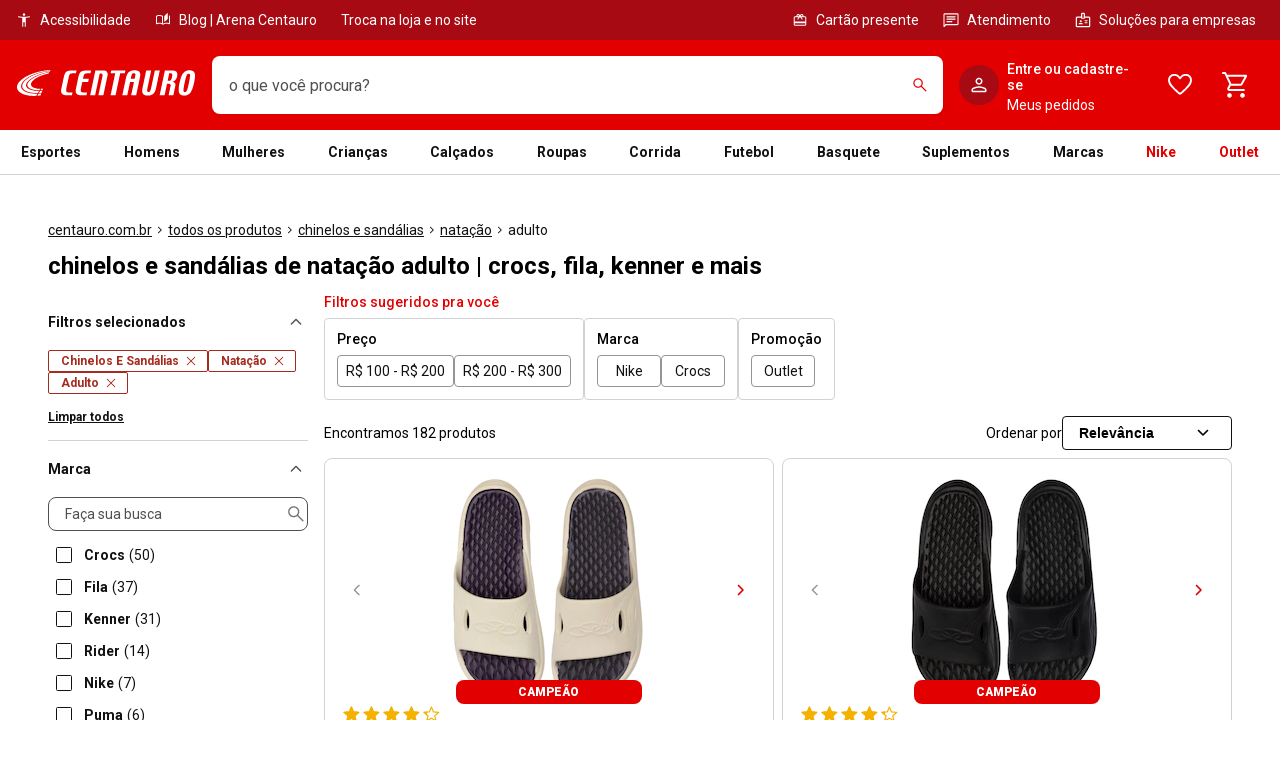

--- FILE ---
content_type: application/x-javascript
request_url: https://static.centauro.com.br/store/1-96-3/_next/static/chunks/1612.634504f92bad2c81.js
body_size: 4589
content:
!function(){try{var e="undefined"!=typeof window?window:"undefined"!=typeof global?global:"undefined"!=typeof self?self:{},t=(new e.Error).stack;t&&(e._sentryDebugIds=e._sentryDebugIds||{},e._sentryDebugIds[t]="0a98768d-d807-4f50-bcf6-f4e482bd8cf8",e._sentryDebugIdIdentifier="sentry-dbid-0a98768d-d807-4f50-bcf6-f4e482bd8cf8")}catch(e){}}();"use strict";(self.webpackChunk_N_E=self.webpackChunk_N_E||[]).push([[1612],{35278:function(e,t,n){n.d(t,{LY:function(){return r},RH:function(){return o},bG:function(){return s},gS:function(){return i},rD:function(){return a}});let i={ACCORDION:{component:"nearby_stores",originElement:"result_page"},MODAL:{component:"nearby_stores",originElement:"delivery_preferences"},PIN:{component:"nearby_stores_pin",originElement:"page_title"}},a=e=>({name:e.map(e=>e.label),id:e.map(e=>{let t=e.label.match(/\(Loja\s+(\d+)\)/i);return(null==t?void 0:t[1])||""}),status:e.map(e=>e.isSelected?"selected":"unselected")}),r=e=>({name:e.map(e=>e.name),id:e.map(e=>e.establishmentCode),status:e.map(e=>(null==e?void 0:e.isSelected)?"selected":"unselected")}),s=e=>({name:e.map(e=>e.name),id:e.map(e=>e.establishmentCode)}),o=e=>{switch(e){case"modal":return i.MODAL;case"pin":return i.PIN;default:return i.ACCORDION}}},62174:function(e,t,n){n.d(t,{r:function(){return c}});var i=n(52322),a=n(84028),r=n(35505),s=n(72452);let o="1400px",l="960px",d=r.default.article.withConfig({displayName:"HtmlContent.styled__Container",componentId:"sc-17fba83a-0"})(["",""],e=>{let{theme:t,isHeadline:n,hasMarginTop:i}=e;return(0,r.css)(["display:grid;gap:",";margin:"," auto;max-width:",";line-height:",";"," "," ","{font-size:",";}*:not(img){max-width:",";}img{display:block;width:100%;border-radius:",";}ul,ol{margin-left:",";}h2[data-testid],div[data-testid]{margin-top:",";}"],t.spacing[200],t.spacing[0],n?o:l,t.lineHeight.normal,!n&&(0,r.css)(["","{margin:"," ",";}"],s.BC.lessThan("medium"),t.spacing[0],t.spacing[300]),i&&(0,r.css)(["margin-top:",";"],t.spacing[300]),s.BC.lessThan("medium"),t.fontSize.xtiny,n?o:l,t.borderRadius.xlarge,t.spacing[200],t.spacing[500])}),c=e=>{let{isHeadline:t,html:n,className:r,"data-testid":s,hasMarginTop:o,isBlog:l=!0}=e;return(0,i.jsx)(d,{className:r,"data-testid":s,isHeadline:t,hasMarginTop:o,children:(0,i.jsx)(a.z,{chaos:n,isBlog:l})})}},22841:function(e,t,n){n.d(t,{H:function(){return y}});var i=n(52322),a=n(52287),r=n(28321),s=n(2784),o=n(39097),l=n.n(o),d=n(82980),c=n(92006),u=n(48684),p=n(19093),m=n(35505),g=n(79235),f=n(72452);let h=m.default.section.withConfig({displayName:"InternalLinks.styled__Container",componentId:"sc-fa5d317-0"})([""," ","{[data-testid='internal-link-button']{height:44px;}}"],e=>{let{theme:t}=e;return(0,m.css)([".swiper-button-disabled{cursor:not-allowed;color:",";border-color:",";}"],t.color.neutral[400],t.color.neutral[400])},f.BC.greaterThan("large")),b=m.default.header.withConfig({displayName:"InternalLinks.styled__Header",componentId:"sc-fa5d317-1"})(["",""],e=>{let{theme:t}=e;return(0,m.css)(["align-items:center;display:flex;gap:",";margin-bottom:",";","{padding:"," ",";}"],t.spacing[200],t.spacing[300],f.BC.lessThan("large"),t.spacing[0],t.spacing[300])}),x=(0,m.default)(g.Z).withConfig({displayName:"InternalLinks.styled__Title",componentId:"sc-fa5d317-2"})(["margin-right:auto;"]),C=(0,m.default)(d.Z).withConfig({displayName:"InternalLinks.styled__SwiperButton",componentId:"sc-fa5d317-3"})(["",""],e=>{let{theme:t}=e;return(0,m.css)(["height:32px;padding:",";width:32px;"],t.spacing[0])}),y=e=>{let{className:t,title:n,links:o,onClick:m}=e,{isDesktop:g,isMobile:f}=(0,p.j9)(),[y,w]=(0,s.useState)(0),[_,v]=(0,s.useState)(!1),I=null==o?void 0:o.some(e=>e.link),j=f?1.5:4,k=f?1:j,A=o&&o.length-1;return(0,s.useEffect)(()=>{v(!0)},[]),_&&o&&(null==o?void 0:o.length)>0&&I?(0,i.jsxs)(h,{className:t,"data-testid":"internal-link",children:[(0,i.jsxs)(b,{children:[(0,i.jsx)(x,{type:"subtitle",size:"xlarge",children:n}),g&&(0,i.jsxs)(i.Fragment,{children:[(0,i.jsx)(C,{variant:"secondary",size:"small","data-testid":"prev-slide","aria-label":"Ver links anteriores",id:"prev-internal-link",children:(0,i.jsx)(c.Z,{})}),(0,i.jsx)(C,{variant:"secondary",size:"small","data-testid":"next-slide","aria-label":"Ver pr\xf3ximos links",id:"next-internal-link",children:(0,i.jsx)(u.Z,{})})]})]}),(0,i.jsx)(r.tq,{modules:[a.LW,a.s5,a.W_],navigation:{nextEl:"#next-internal-link",prevEl:"#prev-internal-link",disabledClass:"swiper-button-disabled"},speed:500,spaceBetween:16,slidesPerGroup:k,slidesPerView:j,onSlideChange:e=>{w(e.realIndex)},...f&&A?{centeredSlides:y>0&&y<A,slidesOffsetAfter:y===A?24:0,slidesOffsetBefore:0===y?24:0}:{},children:o.map((e,t)=>(0,i.jsx)(r.o5,{children:e.link&&(0,i.jsx)(l(),{href:e.link,passHref:!0,legacyBehavior:!0,children:(0,i.jsx)(d.Z,{"data-testid":"internal-link-button",as:"a",variant:"secondary",size:"small",fullWidth:!0,onClick:()=>{null==m||m(e)},children:e.anchorText})})},t))})]}):(0,i.jsx)(i.Fragment,{})}},2437:function(e,t,n){n.d(t,{w:function(){return _}});var i=n(52322),a=n(2784),r=n(25237),s=n.n(r),o=n(20360),l=n(37340),d=n(40775),c=n(40583),u=n(99671),p=n(93313),m=n(77884),g=n(35505),f=n(60875);let h=(0,g.default)(f.i).withConfig({displayName:"ProductCardWithMedia.styled__Wrapper",componentId:"sc-fcb2ef60-0"})(["",""],e=>{let{theme:t,productPosition:n}=e;return(0,g.css)(["[data-testid='product-name']{-webkit-line-clamp:2;min-height:42px;display:inline-flex;}[data-testid='product-media-carousel-fallback'],[data-testid='product-image-carousel-fallback']{position:absolute;z-index:4;top:0;left:0;bottom:0;right:0;background-color:",";}[data-testid='product-cta'],[data-testid='product-options-tags'],[data-testid='price-container'],[data-testid='product-tag']{pointer-events:none;}[data-testid='price-discount']{z-index:5;}",""],t.color.neutral[100],n&&(0,g.css)(["&::before{background:",";border-radius:"," "," "," ",";color:",";content:'#","';font-size:",";left:",";line-height:32px;padding:"," ",";position:absolute;top:",";z-index:5;}"],t.color.brand.primary,t.borderRadius.none,t.borderRadius.medium,t.borderRadius.medium,t.borderRadius.none,t.color.neutral[100],n,t.fontSize.xtiny,t.spacing[0],t.spacing[0],t.spacing[100],t.spacing[200]))}),b=g.default.div.withConfig({displayName:"ProductCardWithMedia.styled__ImageWrapper",componentId:"sc-fcb2ef60-1"})(["",""],e=>{let{theme:t,$height:n="229"}=e;return(0,g.css)(["height:","px;position:relative;width:100%;[data-testid='product-image']{aspect-ratio:1 / 1;object-fit:contain;width:100%;}[data-testid='product-tag']{border-radius:",";z-index:5;}"],n,t.borderRadius.small)});var x=n(81359);let C=s()(()=>Promise.resolve().then(n.bind(n,40775)).then(e=>{let{ItemDetailCard:t}=e;return t.MediaFallback}),{loadableGenerated:{webpack:()=>[40775]},loading:()=>(0,i.jsx)("div",{style:{width:m.qw,height:m._M}})}),y=s()(()=>Promise.resolve().then(n.bind(n,40775)).then(e=>{let{ItemDetailCard:t}=e;return t.MediaCarousel}),{loadableGenerated:{webpack:()=>[40775]},loading:()=>(0,i.jsx)("div",{style:{width:m.qw,height:m._M}}),ssr:!1}),w=s()(Promise.all([n.e(2416),n.e(8871),n.e(7410),n.e(9327)]).then(n.bind(n,798)).then(e=>{let{TraceRoute:t}=e;return t}),{loadableGenerated:{webpack:()=>[798]},ssr:!1}),_=(0,a.memo)((0,a.forwardRef)((e,t)=>{let{index:n,name:r,description:s,url:g,imageUrl:f,price:_,position:v,oldPrice:I,pixPrice:j,discount:k,tagUrl:A,quantityColors:N,quantitySizes:E,installment:D,rating:O=null,isCustom:S,onClick:M,microComponent:L,imgLoading:z,hasDifferentPrices:P,isAssistedSales:T,hasCallToAction:R,medias:q=[],onImageClick:V,selectedStoreFilters:G,skus:Z=[],tags:B,isGiftbackEnabled:H,contentNearbyStore:Y,variantABTest:F=p.V.IMAGES_CAROUSEL,videos:U=[],...W}=e,[Q,K]=(0,a.useState)(!1),[$,J]=(0,a.useState)(!1),X=(0,x.Z_)(F,q,U),ee=X.length<=u.uO?m._Y:m._M,[et,en]=(0,o.YD)({triggerOnce:!0,initialInView:!1,rootMargin:"0px 0px -100px 0px"}),ei=(0,a.useCallback)(()=>{K(!0)},[]),ea=(0,a.useCallback)(()=>{let e=setTimeout(()=>{J(!0)},300);return()=>clearTimeout(e)},[]),er={productName:r,index:n,imageUrl:f,medias:X,height:m._M,width:m.qw,onClick:V,productUrl:g,renderOnlyVideo:F===p.V.ONLY_VIDEO};return(0,i.jsxs)(h,{gap:100,...W,asTag:"div",ref:t,productPosition:v,onMouseMove:ei,onTouchMove:ei,onMouseEnter:ei,onTouchStart:ei,children:[(0,i.jsxs)(b,{$height:ee,ref:et,children:[X.length<=u.uO?(0,i.jsx)(d.ItemDetailCard.Image,{alt:r,src:f,height:m._Y,width:m.qw,onClick:V,loading:z,placeholder:"empty",loader:"akamai"}):(0,i.jsxs)(i.Fragment,{children:[!$&&(0,i.jsx)(C,{...er}),Q&&(0,i.jsx)(y,{...er,onRenderComplete:ea,autoPlayVideo:en})]}),(0,i.jsx)(d.ItemDetailCard.Tags,{isProductCustomizable:S,tagUrl:A,hideTagUrl:T,tags:B,isGiftbackEnabled:H})]}),!(0,l.xb)(O)&&(0,i.jsx)(d.ItemDetailCard.Rating,{value:O}),!(0,l.xb)(G)&&(0,i.jsx)(w,{selectedStoreFilters:G,variant:"card",product:{name:r,skus:Z,price:_,quantity:E},content:Y,component:"item_card",allStores:{name:G.map(e=>e.label),id:G.map(e=>{let t=e.label.match(/\(Loja\s+(\d+)\)/i);return(null==t?void 0:t[1])||""})},storesCount:G.length}),(0,i.jsx)(d.ItemDetailCard.MainInfo,{name:r,isNameMultiline:!0,showFullName:!I&&!D,description:(0,m.If)(s)||(0,m.Eb)({name:r,price:_,quantityColors:N,quantitySizes:E}),url:g,onClick:()=>null==M?void 0:M({microComponent:L,href:g,anchorText:r})}),(0,i.jsx)(d.ItemDetailCard.OptionsTags,{colorsCount:N,sizesCount:E,showNumbers:!0,uniqueAccessibilityLabel:(0,m.qA)(n,r)}),(0,i.jsx)(d.ItemDetailCard.Price,{pixDiscount:(0,c.q)(j),hasDifferentPrices:P,price:I,priceFormatted:(0,l.xG)(I),promotionalPrice:_,promotionalPriceFormatted:(0,l.xG)(_),discount:k,installment:D,isPrimaryColor:!0,uniqueAccessibilityLabel:(0,m.rz)(n,r)})]})}))},77884:function(e,t,n){n.d(t,{Eb:function(){return c},If:function(){return d},_M:function(){return o},_Y:function(){return s},qA:function(){return u},qw:function(){return l},rz:function(){return p}});var i=n(37340),a=n(74685),r=n(81359);let s=229,o=229,l=336,d=e=>(0,r.gK)(e,300),c=e=>{let{name:t,price:n,quantityColors:r,quantitySizes:s}=e,o=(0,a.Zq)({colorsCount:r,showNumbers:!0}),l=(0,a.Et)({sizesCount:s,showNumbers:!0});return"".concat(t," por ").concat((0,i.xG)(n),". Dispon\xedvel em ").concat(o," e ").concat(l,". Confira e aproveite as condi\xe7\xf5es especiais que temos pra voc\xea!")},u=(e,t)=>t&&void 0!==e?"Produto ".concat(t," na posi\xe7\xe3o ").concat(e+1," da lista de produtos"):"",p=(e,t)=>t&&void 0!==e?" do produto ".concat(t," na posi\xe7\xe3o ").concat(e+1," da lista de produtos"):""},93313:function(e,t,n){var i,a;n.d(t,{V:function(){return i}}),(a=i||(i={})).IMAGES_CAROUSEL="images",a.ONLY_VIDEO="video",a.ALL_MEDIAS_CAROUSEL="allMedias"},81359:function(e,t,n){n.d(t,{Z_:function(){return o},gK:function(){return r}});var i=n(37340),a=n(93313);let r=function(e){let t=arguments.length>1&&void 0!==arguments[1]?arguments[1]:350;return e?(null==e?void 0:e.length)<=t?e:null==e?void 0:e.slice(0,t):""},s=(e,t)=>(0,i.xb)(t)?e:(0,i.xb)(e)?t:[...t,...e],o=(e,t,n)=>e===a.V.ALL_MEDIAS_CAROUSEL||e===a.V.ONLY_VIDEO?s(t||[],n||[]):t},57733:function(e,t,n){var i,a,r,s;n.d(t,{i:function(){return i},z:function(){return a}}),(r=i||(i={})).EAGER="eager",r.LAZY="lazy",(s=a||(a={})).SUGGESTION="suggestion",s.NAV="nav",s.PDP="product",s.HOME="home"},37318:function(e,t,n){n.d(t,{B:function(){return m}});var i=n(52322),a=n(63876),r=n(58112),s=n(62174),o=n(35505),l=n(20360),d=n(79235);let c=(0,o.default)(d.Z).withConfig({displayName:"QuestionsAndAnswers.styled__Title",componentId:"sc-eeafb77b-0"})(["",""],e=>{let{theme:t}=e;return(0,o.css)(["margin-bottom:",";"],t.spacing[200])}),u=(0,o.default)(l.df).withConfig({displayName:"QuestionsAndAnswers.styled__AccordionContainer",componentId:"sc-eeafb77b-1"})(["[class*='HeaderContent']:first-child{flex:1;}"]),p=(0,o.default)(d.Z).withConfig({displayName:"QuestionsAndAnswers.styled__AccordionItemDescription",componentId:"sc-eeafb77b-2"})(["",""],e=>{let{theme:t}=e;return(0,o.css)(["text-align:justify;font-size:",";"],t.fontSize.tiny)}),m=e=>{let{subtitle:t,questionsAndAnswers:n,className:o,onView:l,onSelect:d,useBrandHeadingColor:m=!0}=e,g=(e,t)=>{e&&(null==d||d(t))};return(0,i.jsxs)(u,{className:o,onChange:e=>{e&&(null==l||l())},triggerOnce:!0,"data-testid":"questions-and-answers",children:[t&&(0,i.jsx)(c,{size:"xlarge",type:"subtitle",children:t}),n.map((e,t)=>(0,i.jsx)(a.Z,{children:(0,i.jsx)(r.Z,{heading:e.question,headingColor:m?"brand":"neutral",toggleIconColor:"brand",onToggle:g,children:(0,i.jsx)(p,{type:"paragraph",forwardedAs:"div",children:(0,i.jsx)(s.r,{html:e.answer,isHeadline:!0})})},t)},t))]})}}}]);

--- FILE ---
content_type: application/x-javascript
request_url: https://static.centauro.com.br/store/1-96-3/_next/static/chunks/5135.8830338a8540d2a6.js
body_size: 6489
content:
!function(){try{var e="undefined"!=typeof window?window:"undefined"!=typeof global?global:"undefined"!=typeof self?self:{},t=(new e.Error).stack;t&&(e._sentryDebugIds=e._sentryDebugIds||{},e._sentryDebugIds[t]="9957f3d0-cc1c-4ca0-aaa8-5a47b18fe448",e._sentryDebugIdIdentifier="sentry-dbid-9957f3d0-cc1c-4ca0-aaa8-5a47b18fe448")}catch(e){}}();"use strict";(self.webpackChunk_N_E=self.webpackChunk_N_E||[]).push([[5135],{46153:function(e,t,i){i.d(t,{w:function(){return c},S:function(){return l}});var n=i(52322),a=i(79235),r=i(35505),s=i(72452);let d=r.default.article.withConfig({displayName:"Copyright.styled__Container",componentId:"sc-13611747-0"})(["",""],e=>{let{theme:t}=e;return(0,r.css)(["background-color:",";color:",";padding:"," "," ",";line-height:",";","{padding:",";text-align:center;}"],t.copyright.background,t.copyright.color,t.spacing[300],t.spacing[300],t.spacing[700],t.lineHeight.normal,s.BC.greaterThan("large"),t.spacing[400])}),o=e=>"Fotos meramente ilustrativas. Copyright \xa9 2003-".concat(e," - Centauro.com.br. Todos os direitos reservados."),l=()=>new Date().getFullYear(),c=()=>{let e=l();return(0,n.jsx)(d,{children:(0,n.jsxs)(a.Z,{type:"simple",size:"small","data-testid":"footer-copyright",children:["Os pre\xe7os, promo\xe7\xf5es, condi\xe7\xf5es de pagamento, frete e produtos s\xe3o v\xe1lidos exclusivamente para compras realizadas via internet.",(0,n.jsx)("br",{}),o(e),(0,n.jsx)("br",{}),"SBF COMERCIO DE PRODUTOS ESPORTIVOS S.A. CNPJ: 06.347.409/0069-53",(0,n.jsx)("br",{}),"Endere\xe7o: Rua Hugo D'Antola, n\xba 200, Lapa, Cidade de S\xe3o Paulo - SP, CEP 05038 - 090.",(0,n.jsx)("br",{})]})})}},43993:function(e,t,i){i.d(t,{X:function(){return f}});var n=i(52322),a=i(35505);let r=a.default.div.withConfig({displayName:"PageLayout.styled__StyledPageLayout",componentId:"sc-f4d9a91e-0"})(["",""],e=>{let{theme:t}=e;return(0,a.css)(["background:",";display:grid;grid-template-columns:auto minmax(auto,1fr) auto;grid-template-rows:min-content min-content 1fr min-content;min-height:100vh;@media (width <= 600px){grid-template-rows:auto;> *{grid-column:1 / -1 !important;grid-row:auto !important;}}"],t.main.background)});var s=i(72452),d=i(37340);let o=(e,t)=>"\n    background: ".concat(t?(0,d.tO)(e,t):"inherit",";\n    "),l=a.default.div.withConfig({displayName:"Styled__PageLayoutWrapperStyled",componentId:"sc-462b9117-0"})(["",""],e=>{let{theme:t,background:i}=e;return(0,a.css)(["",""],i&&o(t.color,i))}),c=a.default.div.withConfig({displayName:"Styled__PageLayoutContainerStyled",componentId:"sc-462b9117-1"})(["",""],e=>{let{theme:t,fullHeight:i=!0}=e;return(0,a.css)(["width:100vw;"," ","{width:calc(100vw - ",");max-width:1400px;"," margin:0 auto;}"],i&&(0,a.css)(["min-height:85vmax;"]),s.BC.greaterThan("medium"),t.spacing[800],i&&(0,a.css)(["min-height:80vh;"]))}),u=(0,a.default)(l).withConfig({displayName:"Header.styled__PageLayoutHeaderStyled",componentId:"sc-6f48ab96-0"})(["grid-column:1 / -1;position:sticky;z-index:99;top:0;left:0;width:100%;height:auto;.subheader{&[data-state='visible']{transition:top 250ms ease-in 0s;visibility:visible;position:relative;}&[data-state='hidden']{transition:top 250ms ease-in 0s;visibility:hidden;position:absolute;}}"]),C=(0,a.default)(l).withConfig({displayName:"Main.styled__PageLayoutMainStyled",componentId:"sc-15e4664-0"})(["",""],e=>{let{theme:t,width:i="100%",hasMargin:n}=e;return(0,a.css)(["grid-column:2 / 3;width:",";min-height:100vh;"," ","{min-height:auto;}"],i,n&&(0,a.css)(["margin-top:",";","{margin-top:",";}"],t.spacing[200],s.BC.greaterThan("medium"),t.spacing[400]),s.BC.greaterThan("medium"))}),p=(0,a.default)(l).withConfig({displayName:"Nav.styled__PageLayoutNavStyled",componentId:"sc-fb45c77f-0"})(["",""],()=>(0,a.css)(["grid-column:1 / -1;z-index:99;","{z-index:98;}"],s.BC.greaterThan("large"))),h=(0,a.default)(l).withConfig({displayName:"Aside.styled__PageLayoutAsideStyled",componentId:"sc-7890231-0"})(["grid-column:1 / 2;grid-row:2 / 4;"]),g=(0,a.default)(l).withConfig({displayName:"Footer.styled__PageLayoutFooterStyled",componentId:"sc-d5d08be1-0"})(["grid-column:1 / -1;margin-top:auto;",""],e=>{let{hasMargin:t}=e;return t&&(0,a.css)(["margin-top:52px;"])}),m=(0,a.createGlobalStyle)(["body{min-height:100vh;[data-testid='overlay']{position:fixed;}@media (max-width:720px){[data-testid='size-modal']{border-radius:32px 32px 0 0;bottom:0;left:0;top:auto;transform:none;}}}"]);function f(e){let{children:t,testId:i,id:a}=e;return(0,n.jsxs)(r,{id:a,"data-testid":i,children:[(0,n.jsx)(m,{}),t]})}f.Header=e=>{let{children:t,testId:i,id:a,background:r,hasContainer:s=!1}=e;return(0,n.jsx)(u,{id:a,background:r,"data-testid":i,as:"header",children:s?(0,n.jsx)(c,{children:t}):t})},f.Main=e=>{let{children:t,testId:i,id:a,background:r,fullHeight:s,hasContainer:d=!1,width:o,hasMargin:l=!0}=e;return(0,n.jsx)(C,{id:a,background:r,"data-testid":i,as:"main",width:o,hasMargin:l,children:d?(0,n.jsx)(c,{fullHeight:s,children:t}):t})},f.Nav=e=>{let{children:t,testId:i,id:a,background:r,hasContainer:s=!1}=e;return(0,n.jsx)(p,{id:a,background:r,"data-testid":i,as:"section",children:s?(0,n.jsx)(c,{children:t}):t})},f.Aside=e=>{let{children:t,testId:i,id:a,background:r,hasContainer:s=!1}=e;return(0,n.jsx)(h,{id:a,background:r,"data-testid":i,as:"aside",children:s?(0,n.jsx)(c,{children:t}):t})},f.Footer=e=>{let{children:t,testId:i,id:a,background:r,hasContainer:s=!1,hasMargin:d=!0}=e;return(0,n.jsx)(g,{id:a,background:r,"data-testid":i,as:"div",hasMargin:d,children:s?(0,n.jsx)(c,{children:t}):t})}},19089:function(e,t,i){i.d(t,{B:function(){return v}});var n=i(52322),a=i(20360),r=i(2784),s=i(5632),d=i(52287),o=i(28321),l=i(6364),c=i(75073),u=i(92006),C=i(48684),p=i(92140),h=i(99661),g=i(35505),m=i(72452),f=i(79235);let x=g.default.div.withConfig({displayName:"ShowcasesProductsDisplay.styled__BoxDisplayCarousel",componentId:"sc-77dcd6e1-0"})([""," .swiper-slide{height:auto;}[data-testid='showcases-products-display-card']{width:100%;}.swiper-button-disabled{cursor:not-allowed;opacity:0.3;}"],e=>{let{theme:t}=e;return(0,g.css)(["position:relative;width:100%;overflow:hidden;max-width:max(calc(100vw - 64rem),1920rem);","{padding-left:",";padding-right:",";}"],m.BC.greaterThan("large"),t.spacing[600],t.spacing[600])}),w=(0,g.default)(f.Z).withConfig({displayName:"ShowcasesProductsDisplay.styled__DisplayTitle",componentId:"sc-77dcd6e1-1"})(["",""],e=>{let{theme:t}=e;return(0,g.css)(["","{padding:"," ",";}"],m.BC.greaterThan("large"),t.spacing[0],t.spacing[600])}),y=g.default.div.withConfig({displayName:"ShowcasesProductsDisplay.styled__Arrow",componentId:"sc-77dcd6e1-2"})(["position:absolute;top:50%;cursor:pointer;",":0;"],e=>{let{direction:t}=e;return t}),v=e=>{let{onSwipe:t,onLoad:i,onProductClick:g,title:m,type:f,products:v,index:b,microComponent:j,onView:_,largeTitleSize:I,index:P}=e;if(!(null==v?void 0:v.length))return null;let{isMobile:L,isDesktop:S}=(0,c.$Y)(),D=L?1.5:5,k=L?1:D,N=(0,s.useRouter)(),[M,T]=(0,r.useState)(),[Z,B]=(0,r.useState)([]),[H,O]=(0,r.useState)(!1),E=(0,r.useRef)((0,l.Z)()),{lojas:F}=N.query,z=(0,h.Zc)(F)?F:void 0,R=v.map((e,t)=>({...e,index:t+1,url:(0,h._T)(e.url,z)})),A=R.length-1,V=(e,i,n)=>{if(!Z.includes(n)){let a=e.slice(n,n+D);null==t||t(a,i,E.current),B([...Z,n])}},G=(e,t)=>{null==g||g(e,t,E.current)};return(0,r.useEffect)(()=>{null==i||i(R,f),O(!0)},[]),H?(0,n.jsxs)(a.df,{onChange:e=>{e&&(null==_||_(),V(R,f,0))},"data-testid":"showcases-products-display",triggerOnce:!0,children:[(0,n.jsx)(w,{type:"subtitle",size:I?"xlarge":"large","data-testid":"showcases-products-display-title",mb:200,mt:200,children:m}),(0,n.jsxs)(x,{children:[S&&(0,n.jsxs)(n.Fragment,{children:[(0,n.jsx)(y,{direction:"right","data-testid":"next-slide",id:"next-".concat(b),children:(0,n.jsx)(C.Z,{width:45,height:45})}),(0,n.jsx)(y,{direction:"left","data-testid":"prev-slide",id:"prev-".concat(b),children:(0,n.jsx)(u.Z,{width:45,height:45})})]}),(0,n.jsx)(o.tq,{modules:[d.LW,d.s5,d.W_],speed:500,navigation:{nextEl:"#next-".concat(b),prevEl:"#prev-".concat(b),disabledClass:"swiper-button-disabled"},spaceBetween:16,slidesPerGroup:k,slidesPerView:D,onSlideChange:e=>{let t=e.realIndex;T(t),V(R,f,t)},...L?{centeredSlides:M>0&&M<A,slidesOffsetAfter:M===A?24:0,slidesOffsetBefore:0===M?24:0}:{},children:R.map((e,t)=>{var i;return(0,n.jsx)(o.o5,{children:(0,n.jsx)(p.U,{onClick:()=>G(e,f),name:e.name,imageUrl:e.image,price:e.priceInfo.promotionalPrice,oldPrice:e.priceInfo.price,discount:e.priceInfo.discount,rating:null===(i=e.reviews)||void 0===i?void 0:i.average,installment:e.priceInfo.installment,url:e.url,pixPrice:e.priceInfo.pixDiscount?+e.priceInfo.pixDiscount.price:void 0,microComponent:j,"data-testid":"showcases-products-display-card-".concat(P,"-").concat(t),isShowcaseProducts:!0})},e.id)})})]})]}):null}},92140:function(e,t,i){i.d(t,{U:function(){return c}});var n=i(52322),a=i(2784),r=i(37340),s=i(40775),d=i(60875),o=i(79833),l=i(40583);let c=(0,a.forwardRef)((e,t)=>{let{name:i,url:a,imageUrl:c,price:u,position:C,oldPrice:p,pixPrice:h,discount:g,tagUrl:m,quantityColors:f,installment:x,rating:w=null,isCustom:y,onClick:v,microComponent:b,imgLoading:j,hasDifferentPrices:_,isAssistedSales:I,isShowcaseProducts:P,...L}=e;return(0,n.jsxs)(d.i,{gap:100,...L,ref:t,forwardedAs:"section",onClick:()=>null==v?void 0:v({microComponent:b,href:a,anchorText:i}),children:[(0,n.jsxs)(d.f,{productPosition:C,"data-testid":"product-image-wrapper",children:[(0,n.jsx)(s.ItemDetailCard.Image,{placeholder:"empty",src:c,alt:(0,o.G)({name:i,position:C}),loader:"akamai",style:{backgroundColor:"transparent"},loading:j,height:164,width:180}),(0,n.jsx)(s.ItemDetailCard.Tags,{isProductCustomizable:y,tagUrl:m,hideTagUrl:I,tags:[{modelColor:"",url:m||"",text:"",description:"",isCoupon:!1}]})]}),(0,n.jsx)(s.ItemDetailCard.MainInfo,{name:i,isNameMultiline:!0,showFullName:!p&&!x,url:a}),(0,n.jsx)(s.ItemDetailCard.Price,{pixDiscount:(0,l.q)(h),hasDifferentPrices:_,price:p,priceFormatted:(0,r.xG)(p),promotionalPrice:u,promotionalPriceFormatted:(0,r.xG)(u),discount:g,installment:x}),(0,n.jsx)(s.ItemDetailCard.OptionsTags,{colorsCount:f}),!(0,r.xb)(w)&&!P&&(0,n.jsx)(s.ItemDetailCard.Rating,{value:w})]})})},79833:function(e,t,i){i.d(t,{G:function(){return n}});let n=e=>{let{name:t,position:i}=e;return i?"".concat(i,"\xba produto mais vendido - ").concat(t):t}},15939:function(e,t,i){i.d(t,{o:function(){return r}});var n=i(35505),a=i(45548);let r=(0,n.default)(a.Z).withConfig({displayName:"TextInput.styled__TextInput",componentId:"sc-9122774-0"})(["font-size:1rem;"])},68999:function(e,t,i){i.d(t,{T:function(){return a}});var n=i(52322);let a=e=>(0,n.jsxs)("svg",{width:"48",height:"49",viewBox:"0 0 48 49",fill:"none",xmlns:"http://www.w3.org/2000/svg",children:[(0,n.jsx)("g",{clipPath:"url(#clip0_1432_22179)",children:(0,n.jsx)("path",{d:"M19.25 23.9L21.05 18.15L16.3 14.45H22.1L24 8.5L25.85 14.45H31.7L26.95 18.15L28.7 23.9L24 20.35L19.25 23.9ZM12.2 42.5V27.3C10.7 25.7333 9.625 24.0167 8.975 22.15C8.325 20.2833 8 18.4 8 16.5C8 11.9667 9.53333 8.16667 12.6 5.1C15.6667 2.03333 19.4667 0.5 24 0.5C28.5333 0.5 32.3333 2.03333 35.4 5.1C38.4667 8.16667 40 11.9667 40 16.5C40 18.4 39.675 20.2833 39.025 22.15C38.375 24.0167 37.3 25.7333 35.8 27.3V42.5L24 38.55L12.2 42.5ZM24 29.5C27.6333 29.5 30.7083 28.2417 33.225 25.725C35.7417 23.2083 37 20.1333 37 16.5C37 12.8667 35.7417 9.79167 33.225 7.275C30.7083 4.75833 27.6333 3.5 24 3.5C20.3667 3.5 17.2917 4.75833 14.775 7.275C12.2583 9.79167 11 12.8667 11 16.5C11 20.1333 12.2583 23.2083 14.775 25.725C17.2917 28.2417 20.3667 29.5 24 29.5ZM15.2 38.3L24 35.55L32.8 38.3V29.75C31.4667 30.7167 30.0333 31.4167 28.5 31.85C26.9667 32.2833 25.4667 32.5 24 32.5C22.5333 32.5 21.0333 32.2833 19.5 31.85C17.9667 31.4167 16.5333 30.7167 15.2 29.75V38.3Z",fill:"black"})}),(0,n.jsx)("defs",{children:(0,n.jsx)("clipPath",{id:"clip0_1432_22179",children:(0,n.jsx)("rect",{width:"48",height:"48",fill:"white",transform:"translate(0 0.5)"})})})]})},14069:function(e,t,i){i.d(t,{y:function(){return a}});var n=i(52322);let a=e=>(0,n.jsx)("svg",{width:"18",height:"12",viewBox:"0 0 18 12",fill:"none",xmlns:"http://www.w3.org/2000/svg",...e,children:(0,n.jsx)("path",{d:"M1 11.625C0.783333 11.625 0.604333 11.5543 0.463 11.413C0.321 11.271 0.25 11.0917 0.25 10.875C0.25 10.675 0.321 10.5 0.463 10.35C0.604333 10.2 0.783333 10.125 1 10.125H17C17.2167 10.125 17.396 10.2 17.538 10.35C17.6793 10.5 17.75 10.675 17.75 10.875C17.75 11.0917 17.6793 11.271 17.538 11.413C17.396 11.5543 17.2167 11.625 17 11.625H1ZM1 6.75C0.783333 6.75 0.604333 6.679 0.463 6.537C0.321 6.39567 0.25 6.21667 0.25 6C0.25 5.78333 0.321 5.604 0.463 5.462C0.604333 5.32067 0.783333 5.25 1 5.25H17C17.2167 5.25 17.396 5.32067 17.538 5.462C17.6793 5.604 17.75 5.78333 17.75 6C17.75 6.21667 17.6793 6.39567 17.538 6.537C17.396 6.679 17.2167 6.75 17 6.75H1ZM1 1.875C0.783333 1.875 0.604333 1.8 0.463 1.65C0.321 1.5 0.25 1.325 0.25 1.125C0.25 0.908333 0.321 0.729333 0.463 0.588C0.604333 0.446 0.783333 0.375 1 0.375H17C17.2167 0.375 17.396 0.446 17.538 0.588C17.6793 0.729333 17.75 0.908333 17.75 1.125C17.75 1.325 17.6793 1.5 17.538 1.65C17.396 1.8 17.2167 1.875 17 1.875H1Z",fill:e.fill||"white"})})},49104:function(e,t,i){i.d(t,{h:function(){return a}});var n=i(52322);i(2784);let a=e=>{let{fill:t="#111111",...i}=e;return(0,n.jsx)("svg",{width:"16",height:"17",viewBox:"0 0 16 17",fill:"none",xmlns:"http://www.w3.org/2000/svg",...i,children:(0,n.jsx)("path",{d:"M7.18366 13.3332L6.23366 12.4499C5.04477 11.3721 3.98655 10.3136 3.05899 9.27452C2.13099 8.23585 1.66699 7.12208 1.66699 5.93319C1.66699 4.98874 1.98655 4.19696 2.62566 3.55785C3.26433 2.91919 4.05588 2.59985 5.00033 2.59985C5.53366 2.59985 6.06432 2.72474 6.59232 2.97452C7.11988 3.22474 7.58921 3.62763 8.00033 4.18319C8.41144 3.62763 8.88099 3.22474 9.40899 2.97452C9.93655 2.72474 10.467 2.59985 11.0003 2.59985C11.9448 2.59985 12.7363 2.91919 13.375 3.55785C14.0141 4.19696 14.3337 4.98874 14.3337 5.93319C14.3337 7.13319 13.8614 8.25808 12.917 9.30785C11.9725 10.3581 10.917 11.411 9.75033 12.4665L8.81699 13.3165C8.58366 13.5387 8.31144 13.6499 8.00033 13.6499C7.68921 13.6499 7.41699 13.5443 7.18366 13.3332ZM7.51699 5.19985C7.16144 4.6443 6.78366 4.23874 6.38366 3.98319C5.98366 3.72763 5.52255 3.59985 5.00033 3.59985C4.33366 3.59985 3.7781 3.82208 3.33366 4.26652C2.88921 4.71096 2.66699 5.26652 2.66699 5.93319C2.66699 6.46652 2.83921 7.02474 3.18366 7.60785C3.5281 8.19141 3.96144 8.77208 4.48366 9.34985C5.00588 9.92763 5.56966 10.4914 6.17499 11.0412C6.78077 11.5914 7.34477 12.1054 7.86699 12.5832C7.90033 12.6165 7.94477 12.6332 8.00033 12.6332C8.05588 12.6332 8.10033 12.6165 8.13366 12.5832C8.65588 12.1054 9.21988 11.5914 9.82566 11.0412C10.431 10.4914 10.9948 9.92763 11.517 9.34985C12.0392 8.77208 12.4725 8.19141 12.817 7.60785C13.1614 7.02474 13.3337 6.46652 13.3337 5.93319C13.3337 5.26652 13.1114 4.71096 12.667 4.26652C12.2225 3.82208 11.667 3.59985 11.0003 3.59985C10.4781 3.59985 10.017 3.72763 9.61699 3.98319C9.21699 4.23874 8.83921 4.6443 8.48366 5.19985C8.4281 5.27763 8.35588 5.33874 8.26699 5.38319C8.1781 5.42763 8.08921 5.44985 8.00033 5.44985C7.91144 5.44985 7.82255 5.42763 7.73366 5.38319C7.64477 5.33874 7.57255 5.27763 7.51699 5.19985Z",fill:t})})}},54062:function(e,t,i){i.d(t,{R:function(){return a}});var n=i(52322);i(2784);let a=e=>{let{fill:t="#111111",...i}=e;return(0,n.jsx)("svg",{width:"16",height:"17",viewBox:"0 0 16 17",fill:"none",xmlns:"http://www.w3.org/2000/svg",...i,children:(0,n.jsx)("path",{d:"M13.3002 12.9999C13.1558 12.9999 13.0364 12.9528 12.9422 12.8586C12.8475 12.7639 12.8002 12.6444 12.8002 12.4999V10.4999C12.8002 9.89994 12.5891 9.38882 12.1669 8.9666C11.7446 8.54438 11.2335 8.33327 10.6335 8.33327H4.1002L6.33353 10.5666C6.42242 10.6555 6.46686 10.7666 6.46686 10.8999C6.46686 11.0333 6.41686 11.1499 6.31686 11.2499C6.21686 11.3499 6.1002 11.3999 5.96686 11.3999C5.83353 11.3999 5.71686 11.3499 5.61686 11.2499L2.61686 8.24993C2.56131 8.19438 2.51975 8.13038 2.4922 8.05793C2.4642 7.98593 2.4502 7.91105 2.4502 7.83327C2.4502 7.75549 2.4642 7.68038 2.4922 7.60793C2.51975 7.53593 2.56131 7.47216 2.61686 7.4166L5.63353 4.39993C5.72242 4.31105 5.83353 4.2666 5.96686 4.2666C6.1002 4.2666 6.21686 4.3166 6.31686 4.4166C6.41686 4.5166 6.46686 4.63327 6.46686 4.7666C6.46686 4.89993 6.41686 5.0166 6.31686 5.1166L4.1002 7.33327H10.6335C11.5113 7.33327 12.2584 7.64149 12.8749 8.25794C13.4918 8.87482 13.8002 9.62216 13.8002 10.4999V12.4999C13.8002 12.6444 13.7531 12.7639 13.6589 12.8586C13.5642 12.9528 13.4446 12.9999 13.3002 12.9999Z",fill:t})})}},64028:function(e,t,i){i.d(t,{W:function(){return a}});var n=i(52322);let a=e=>{let{fill:t,width:i=18,height:a=18,...r}=e;return(0,n.jsx)("svg",{width:i,height:a,viewBox:"0 0 18 18",fill:"none",xmlns:"http://www.w3.org/2000/svg",...r,children:(0,n.jsx)("path",{d:"M16.0249 17.05L10.2499 11.3C9.7499 11.7167 9.1749 12.0417 8.5249 12.275C7.8749 12.5083 7.20824 12.625 6.5249 12.625C4.80824 12.625 3.35824 12.0333 2.1749 10.85C0.991569 9.66667 0.399902 8.21667 0.399902 6.5C0.399902 4.8 0.991569 3.354 2.1749 2.162C3.35824 0.970667 4.80824 0.375 6.5249 0.375C8.2249 0.375 9.66657 0.966667 10.8499 2.15C12.0332 3.33333 12.6249 4.78333 12.6249 6.5C12.6249 7.21667 12.5082 7.9 12.2749 8.55C12.0416 9.2 11.7249 9.76667 11.3249 10.25L17.0999 16.025C17.2332 16.1583 17.2999 16.325 17.2999 16.525C17.2999 16.725 17.2249 16.9 17.0749 17.05C16.9249 17.2 16.7459 17.275 16.5379 17.275C16.3292 17.275 16.1582 17.2 16.0249 17.05ZM6.5249 11.125C7.80824 11.125 8.8959 10.675 9.7879 9.775C10.6792 8.875 11.1249 7.78333 11.1249 6.5C11.1249 5.21667 10.6792 4.125 9.7879 3.225C8.8959 2.325 7.80824 1.875 6.5249 1.875C5.2249 1.875 4.12924 2.325 3.2379 3.225C2.3459 4.125 1.8999 5.21667 1.8999 6.5C1.8999 7.78333 2.3459 8.875 3.2379 9.775C4.12924 10.675 5.2249 11.125 6.5249 11.125Z",fill:t})})}}}]);

--- FILE ---
content_type: application/x-javascript
request_url: https://static.centauro.com.br/store/1-96-3/_next/static/chunks/1768.d6a421f74980f611.js
body_size: 6908
content:
!function(){try{var e="undefined"!=typeof window?window:"undefined"!=typeof global?global:"undefined"!=typeof self?self:{},t=(new e.Error).stack;t&&(e._sentryDebugIds=e._sentryDebugIds||{},e._sentryDebugIds[t]="9349b5cd-f361-47a0-a2e3-237e11d72c91",e._sentryDebugIdIdentifier="sentry-dbid-9349b5cd-f361-47a0-a2e3-237e11d72c91")}catch(e){}}();"use strict";(self.webpackChunk_N_E=self.webpackChunk_N_E||[]).push([[1768],{61768:function(e,t,u){u.d(t,{Z:function(){return j}});var n=u(2784),r=u(14736),o=u(857),i=u(45548),l=u(735),c=u(92416),a=u(9436),s=u(82078),D=u(52664);function f(e,t){return function(e){if(Array.isArray(e))return e}(e)||function(e,t){var u=null==e?null:"undefined"!=typeof Symbol&&e[Symbol.iterator]||e["@@iterator"];if(null!=u){var n,r,o,i,l=[],c=!0,a=!1;try{if(o=(u=u.call(e)).next,0===t){if(Object(u)!==u)return;c=!1}else for(;!(c=(n=o.call(u)).done)&&(l.push(n.value),l.length!==t);c=!0);}catch(e){a=!0,r=e}finally{try{if(!c&&null!=u.return&&(i=u.return(),Object(i)!==i))return}finally{if(a)throw r}}return l}}(e,t)||function(e,t){if(e){if("string"==typeof e)return p(e,t);var u=({}).toString.call(e).slice(8,-1);return"Object"===u&&e.constructor&&(u=e.constructor.name),"Map"===u||"Set"===u?Array.from(e):"Arguments"===u||/^(?:Ui|I)nt(?:8|16|32)(?:Clamped)?Array$/.test(u)?p(e,t):void 0}}(e,t)||function(){throw TypeError("Invalid attempt to destructure non-iterable instance.\nIn order to be iterable, non-array objects must have a [Symbol.iterator]() method.")}()}function p(e,t){(null==t||t>e.length)&&(t=e.length);for(var u=0,n=Array(t);u<t;u++)n[u]=e[u];return n}var d=function(e){var t=e.options,u=e.selectedItemsPluralLabel,r=void 0===u?function(e){return"".concat(e," itens selecionados")}:u,o=e.selectedItemsSingularLabel,i=e.onSelectOption,l=void 0===i?D.Z:i,p=e.onChangeOptions,d=void 0===p?D.Z:p,y=e.singleOption,m=void 0!==y&&y,F=e.autoPlacementOptions,b=e.localSearch,g=e.expandOptionsPanel,v=void 0!==g&&g,C=(0,s.ZP)({options:t,onSelectOption:l,onChangeOptions:d,singleOption:m,localSearch:b}),h=C.addOption,O=C.displayOptions,A=C.onChangeOption,E=C.selectAll,S=C.toggleSelectAll,j=C.searchFilter,B=C.setSearchFilter,w=C.options,P=C.uncheckOption,k=f((0,n.useState)(!1),2),x=k[0],I=k[1],_=f((0,n.useState)(""),2),N=_[0],Z=_[1],z=(0,n.useRef)(null),L=(0,c.YF)({placement:"bottom-start",middleware:[(0,c.X5)(F),(0,c.dp)(function(){var e;return{boundary:null===(e=z.current)||void 0===e?void 0:e.parentElement,apply:function(e){var t=e.availableHeight,u=e.elements;if(v){var n=u.floating;n.style.height="".concat(Math.max(0,t),"px"),n.style.overflowY="hidden",n.style.boxSizing="border-box"}}}})],whileElementsMounted:a.Me}),M=L.refs,R=L.floatingStyles,T=L.placement,H=function(e,t){if(!o){var u,n;return m?null!==(u=null===(n=e.find(function(e){return!0===e.checked}))||void 0===n?void 0:n.text)&&void 0!==u?u:"":"1 item selecionado"}return o(t,e.find(function(e){return!0===e.checked}))},W=function(e){if(!e){Z("");return}Z(1===e?H(w,e):r(e,w.filter(function(e){return e.checked})))};(0,n.useEffect)(function(){W((0,s.HH)(w))},[w]);var U=function(e,t){var u,n=e.target;return n!==(null==t?void 0:t.current)&&!n.closest(".".concat(null===(u=t.current)||void 0===u?void 0:u.className.replace(/\s/g,".")))},$=function(e){if(m){U(e,M.reference)&&I(!1);return}U(e,M.reference)&&U(e,M.floating)&&I(!1)};return(0,n.useEffect)(function(){return x?document.body.addEventListener("click",$):document.body.removeEventListener("click",$),function(){return document.body.removeEventListener("click",$)}},[x]),{addOption:h,displayOptions:O,floatingStyles:R,isOpen:x,onChangeOption:A,placement:T,refs:M,selectAll:E,selectedItemsAmountString:N,searchFilter:j,setSearchFilter:B,toggleSelectAll:S,onToggleButtonClick:function(e){e.stopPropagation(),I(!x)},onValuesInputFocus:function(){return I(!0)},uncheckOption:P,componentWrapperRef:z}},y=u(76729),m=u(35505),F=m.default.div.withConfig({displayName:"Dropdownstyled__Wrapper",componentId:"sc-1g3tk4b-0"})(["",""],function(e){var t=e.theme,u=e.isOpen;return(0,m.css)(["font-family:",";position:relative;z-index:",";"],t.multiSelect.fontFamily,u&&1)}),b=m.default.div.withConfig({displayName:"Dropdownstyled__OptionsWrapper",componentId:"sc-1g3tk4b-1"})(["",""],function(e){var t=e.theme,u=e.placement;return(0,m.css)(["display:flex;flex-direction:column;right:0;background:",";box-shadow:",";border-radius:0 0 "," ",";",""],t.multiSelect.background,t.multiSelect.shadow,t.textInput.borderRadius,t.textInput.borderRadius,"top"===u&&(0,m.css)(["border-radius:"," "," 0 0;"],t.textInput.borderRadius,t.textInput.borderRadius))}),g=u(74979),v=u(81362),C=u(52322);function h(e){return(h="function"==typeof Symbol&&"symbol"==typeof Symbol.iterator?function(e){return typeof e}:function(e){return e&&"function"==typeof Symbol&&e.constructor===Symbol&&e!==Symbol.prototype?"symbol":typeof e})(e)}var O=["options","onChangeOptions","onSelectOption","renderOption","selectedItemsPluralLabel","selectedItemsSingularLabel","singleOption","onFocus","children","autoPlacementOptions","isLoadingOptions","localSearch","emptyStateComponent","optionsAppendComponent","optionsPrependComponent","expandOptionsPanel"];function A(e,t){var u=Object.keys(e);if(Object.getOwnPropertySymbols){var n=Object.getOwnPropertySymbols(e);t&&(n=n.filter(function(t){return Object.getOwnPropertyDescriptor(e,t).enumerable})),u.push.apply(u,n)}return u}function E(e){for(var t=1;t<arguments.length;t++){var u=null!=arguments[t]?arguments[t]:{};t%2?A(Object(u),!0).forEach(function(t){var n,r;n=t,r=u[t],(n=function(e){var t=function(e,t){if("object"!=h(e)||!e)return e;var u=e[Symbol.toPrimitive];if(void 0!==u){var n=u.call(e,t||"default");if("object"!=h(n))return n;throw TypeError("@@toPrimitive must return a primitive value.")}return("string"===t?String:Number)(e)}(e,"string");return"symbol"==h(t)?t:t+""}(n))in e?Object.defineProperty(e,n,{value:r,enumerable:!0,configurable:!0,writable:!0}):e[n]=r}):Object.getOwnPropertyDescriptors?Object.defineProperties(e,Object.getOwnPropertyDescriptors(u)):A(Object(u)).forEach(function(t){Object.defineProperty(e,t,Object.getOwnPropertyDescriptor(u,t))})}return e}var S=function(e,t){var u=e.options,c=e.onChangeOptions,a=e.onSelectOption,s=e.renderOption,D=e.selectedItemsPluralLabel,f=e.selectedItemsSingularLabel,p=e.singleOption,m=e.onFocus,h=e.children,A=e.autoPlacementOptions,S=e.isLoadingOptions,j=e.localSearch,B=e.emptyStateComponent,w=e.optionsAppendComponent,P=e.optionsPrependComponent,k=e.expandOptionsPanel,x=void 0!==k&&k,I=function(e,t){if(null==e)return{};var u,n,r=function(e,t){if(null==e)return{};var u={};for(var n in e)if(({}).hasOwnProperty.call(e,n)){if(t.includes(n))continue;u[n]=e[n]}return u}(e,t);if(Object.getOwnPropertySymbols){var o=Object.getOwnPropertySymbols(e);for(n=0;n<o.length;n++)u=o[n],t.includes(u)||({}).propertyIsEnumerable.call(e,u)&&(r[u]=e[u])}return r}(e,O),_=d({options:u,selectedItemsPluralLabel:D,selectedItemsSingularLabel:f,onSelectOption:a,onChangeOptions:c,singleOption:p,autoPlacementOptions:A,localSearch:j,expandOptionsPanel:x}),N=_.addOption,Z=_.displayOptions,z=_.floatingStyles,L=_.isOpen,M=_.onChangeOption,R=_.onToggleButtonClick,T=_.onValuesInputFocus,H=_.placement,W=_.refs,U=_.searchFilter,$=_.selectAll,V=_.selectedItemsAmountString,q=_.setSearchFilter,Y=_.toggleSelectAll,Q=_.uncheckOption,X=_.componentWrapperRef,G=(0,l.Z)("motriz-multiselect-toggle-");(0,n.useImperativeHandle)(t,function(){return{addOption:N,uncheckOption:Q}});var J=(0,y.ZP)(h),K=J.SearchField,ee=J.UserAddOptionButton,et=J.SelectAllOptions;return(0,C.jsxs)(F,{isOpen:L,ref:X,children:[(0,C.jsx)(i.Z,E(E({wrapperRef:W.setReference,placeholder:"Selecione"},I),{},{button:{icon:L?(0,C.jsx)(r.Z,{}):(0,C.jsx)(o.Z,{}),onClick:R,title:L?"Fechar":"Abrir"},icon:void 0,onFocus:function(e){T(),null==m||m(e)},value:V,readOnly:!0,id:G})),L&&(0,C.jsxs)(b,{ref:W.setFloating,style:z,placement:H,children:[(0,C.jsxs)(g.$H,{children:[K&&(0,n.cloneElement)(K,{searchFilter:U,setSearchFilter:q,autoFocus:!0}),et&&!p&&Z.length>1&&(0,n.cloneElement)(et,{checked:!!$,toggleSelectAll:Y})]}),(0,C.jsx)(g.D_,{singleOption:p,"data-testid":"motriz-multiselect-options-container",className:"motriz-multiselect-dropdown-options-container",expandOptionsPanel:x,children:(0,C.jsx)(v.Z,{displayOptions:Z,onChangeOption:M,renderOption:s,singleOption:p,emptyStateComponent:B,optionsAppendComponent:w,optionsPrependComponent:P,isLoadingOptions:S})}),ee&&(0,n.cloneElement)(ee)]})]})};S.displayName="MotrizMultiSelectDropdown";var j=(0,n.forwardRef)(S)},74979:function(e,t,u){u.d(t,{$H:function(){return r},D_:function(){return o},NQ:function(){return i}});var n=u(35505),r=n.default.div.withConfig({displayName:"MultiSelectstyled__OptionsHeader",componentId:"sc-aozcej-0"})(["",""],function(e){var t=e.theme;return(0,n.css)(["&:not(:empty){padding:",";}"],t.multiSelect.padding)}),o=n.default.div.withConfig({displayName:"MultiSelectstyled__OptionsContent",componentId:"sc-aozcej-1"})(["",""],function(e){var t=e.theme,u=e.singleOption,r=e.expandOptionsPanel;return(0,n.css)(["padding:",";"," height:",";overflow-y:scroll;-webkit-overflow-scrolling:touch;"],t.multiSelect.padding,u&&(0,n.css)(["padding:"," ",";"],t.spacing[50],t.multiSelect.padding),r?"100%":t.multiSelect.optionsHeight)}),i=n.default.div.withConfig({displayName:"MultiSelectstyled__AddOptionWrapper",componentId:"sc-aozcej-2"})(["padding:0 "," ",";"],function(e){return e.theme.multiSelect.padding},function(e){return e.theme.multiSelect.padding})},81362:function(e,t,u){u.d(t,{Z:function(){return d}});var n=u(91415),r=u(85088),o=u(35505),i=u(42154),l=o.default.button.withConfig({displayName:"Optionsstyled__SingleOption",componentId:"sc-eaei5a-0"})(["",""],function(e){var t=e.theme;return(0,o.css)(["width:100%;padding:"," ",";border:none;display:block;background:",";cursor:pointer;font-weight:",";font-size:",";text-align:left;&.selected,&:hover{background-color:",";}&.selected{font-weight:",";}"],t.spacing[100],t.spacing[150],t.color.neutral[0],t.fontWeight.regular,t.fontSize.xtiny,(0,i.E)(t.color.neutral[700],t.opacity[100]),t.fontWeight.bold)}),c=u(52322),a=u(2784);function s(e){return(s="function"==typeof Symbol&&"symbol"==typeof Symbol.iterator?function(e){return typeof e}:function(e){return e&&"function"==typeof Symbol&&e.constructor===Symbol&&e!==Symbol.prototype?"symbol":typeof e})(e)}var D=["description","value","label","onChange"];function f(e,t){var u=Object.keys(e);if(Object.getOwnPropertySymbols){var n=Object.getOwnPropertySymbols(e);t&&(n=n.filter(function(t){return Object.getOwnPropertyDescriptor(e,t).enumerable})),u.push.apply(u,n)}return u}function p(e){for(var t=1;t<arguments.length;t++){var u=null!=arguments[t]?arguments[t]:{};t%2?f(Object(u),!0).forEach(function(t){var n,r;n=t,r=u[t],(n=function(e){var t=function(e,t){if("object"!=s(e)||!e)return e;var u=e[Symbol.toPrimitive];if(void 0!==u){var n=u.call(e,t||"default");if("object"!=s(n))return n;throw TypeError("@@toPrimitive must return a primitive value.")}return("string"===t?String:Number)(e)}(e,"string");return"symbol"==s(t)?t:t+""}(n))in e?Object.defineProperty(e,n,{value:r,enumerable:!0,configurable:!0,writable:!0}):e[n]=r}):Object.getOwnPropertyDescriptors?Object.defineProperties(e,Object.getOwnPropertyDescriptors(u)):f(Object(u)).forEach(function(t){Object.defineProperty(e,t,Object.getOwnPropertyDescriptor(u,t))})}return e}var d=function(e){var t=e.displayOptions,u=e.renderOption,o=e.onChangeOption,i=e.singleOption,s=e.isLoadingOptions,f=e.emptyStateComponent,d=void 0===f?(0,c.jsx)(c.Fragment,{}):f,y=e.optionsAppendComponent,m=void 0===y?(0,c.jsx)(c.Fragment,{}):y,F=e.optionsPrependComponent,b=void 0===F?(0,c.jsx)(c.Fragment,{}):F;return(0,c.jsxs)(c.Fragment,{children:[b,t.map(function(e,t){var r=e.text,s=e.value,f=e.checked,d=(null==u?void 0:u({text:r,value:s,checked:f}))||{description:r,value:s},y=d.description,m=d.value,F=d.label,b=d.onChange,g=function(e,t){if(null==e)return{};var u,n,r=function(e,t){if(null==e)return{};var u={};for(var n in e)if(({}).hasOwnProperty.call(e,n)){if(t.includes(n))continue;u[n]=e[n]}return u}(e,t);if(Object.getOwnPropertySymbols){var o=Object.getOwnPropertySymbols(e);for(n=0;n<o.length;n++)u=o[n],t.includes(u)||({}).propertyIsEnumerable.call(e,u)&&(r[u]=e[u])}return r}(d,D);return i?(0,c.jsx)(l,{type:"button",className:f?"selected":"",onClick:function(){null==o||o({text:r,value:m,checked:!0})},children:r},"".concat(r).concat(m).concat(t)):(0,a.createElement)(n.Z,p(p({},g),{},{description:y,label:F,value:m,checked:!!f,onChange:function(e){null==o||o({text:r,value:m,checked:e.target.checked}),null==b||b(e)},key:"".concat(r).concat(m).concat(t)}))}),s&&(0,c.jsxs)(c.Fragment,{children:[(0,c.jsx)(r.Z,{type:"text",size:"small",width:"100%",m:[100,0]}),(0,c.jsx)(r.Z,{type:"text",size:"small",width:"100%",m:[100,0]}),(0,c.jsx)(r.Z,{type:"text",size:"small",width:"100%",m:[100,0]})]}),!t.length&&!s&&d,m]})}},76729:function(e,t,u){var n=u(2784),r=function(e,t){return n.Children.toArray(e).find(function(e){return(0,n.isValidElement)(e)&&e.type.displayName===t})};t.ZP=function(e){return{SearchField:r(e,"MotrizMultiSelectSearchInput"),UserAddOptionButton:r(e,"MotrizMultiSelectUserAddOption"),SelectAllOptions:r(e,"MotrizMultiSelectAllOptions")}}},82078:function(e,t,u){u.d(t,{HH:function(){return f}});var n=u(2784),r=u(52664);function o(e){return(o="function"==typeof Symbol&&"symbol"==typeof Symbol.iterator?function(e){return typeof e}:function(e){return e&&"function"==typeof Symbol&&e.constructor===Symbol&&e!==Symbol.prototype?"symbol":typeof e})(e)}function i(e,t){var u=Object.keys(e);if(Object.getOwnPropertySymbols){var n=Object.getOwnPropertySymbols(e);t&&(n=n.filter(function(t){return Object.getOwnPropertyDescriptor(e,t).enumerable})),u.push.apply(u,n)}return u}function l(e){for(var t=1;t<arguments.length;t++){var u=null!=arguments[t]?arguments[t]:{};t%2?i(Object(u),!0).forEach(function(t){var n,r;n=t,r=u[t],(n=function(e){var t=function(e,t){if("object"!=o(e)||!e)return e;var u=e[Symbol.toPrimitive];if(void 0!==u){var n=u.call(e,t||"default");if("object"!=o(n))return n;throw TypeError("@@toPrimitive must return a primitive value.")}return("string"===t?String:Number)(e)}(e,"string");return"symbol"==o(t)?t:t+""}(n))in e?Object.defineProperty(e,n,{value:r,enumerable:!0,configurable:!0,writable:!0}):e[n]=r}):Object.getOwnPropertyDescriptors?Object.defineProperties(e,Object.getOwnPropertyDescriptors(u)):i(Object(u)).forEach(function(t){Object.defineProperty(e,t,Object.getOwnPropertyDescriptor(u,t))})}return e}function c(e){return function(e){if(Array.isArray(e))return D(e)}(e)||function(e){if("undefined"!=typeof Symbol&&null!=e[Symbol.iterator]||null!=e["@@iterator"])return Array.from(e)}(e)||s(e)||function(){throw TypeError("Invalid attempt to spread non-iterable instance.\nIn order to be iterable, non-array objects must have a [Symbol.iterator]() method.")}()}function a(e,t){return function(e){if(Array.isArray(e))return e}(e)||function(e,t){var u=null==e?null:"undefined"!=typeof Symbol&&e[Symbol.iterator]||e["@@iterator"];if(null!=u){var n,r,o,i,l=[],c=!0,a=!1;try{if(o=(u=u.call(e)).next,0===t){if(Object(u)!==u)return;c=!1}else for(;!(c=(n=o.call(u)).done)&&(l.push(n.value),l.length!==t);c=!0);}catch(e){a=!0,r=e}finally{try{if(!c&&null!=u.return&&(i=u.return(),Object(i)!==i))return}finally{if(a)throw r}}return l}}(e,t)||s(e,t)||function(){throw TypeError("Invalid attempt to destructure non-iterable instance.\nIn order to be iterable, non-array objects must have a [Symbol.iterator]() method.")}()}function s(e,t){if(e){if("string"==typeof e)return D(e,t);var u=({}).toString.call(e).slice(8,-1);return"Object"===u&&e.constructor&&(u=e.constructor.name),"Map"===u||"Set"===u?Array.from(e):"Arguments"===u||/^(?:Ui|I)nt(?:8|16|32)(?:Clamped)?Array$/.test(u)?D(e,t):void 0}}function D(e,t){(null==t||t>e.length)&&(t=e.length);for(var u=0,n=Array(t);u<t;u++)n[u]=e[u];return n}var f=function(e){return e.reduce(function(e,t){return e+(t.checked?1:0)},0)};t.ZP=function(e){var t=e.options,u=e.onSelectOption,o=void 0===u?r.Z:u,i=e.onChangeOptions,s=void 0===i?r.Z:i,D=e.singleOption,p=void 0!==D&&D,d=e.localSearch,y=void 0===d||d,m=a((0,n.useState)(),2),F=m[0],b=m[1],g=a((0,n.useState)(""),2),v=g[0],C=g[1],h=a((0,n.useState)(c(t)),2),O=h[0],A=h[1],E=a((0,n.useState)(c(t)),2),S=E[0],j=E[1],B=a((0,n.useState)(c(t)),2),w=B[0],P=B[1];return(0,n.useEffect)(function(){A(c(t)),P(c(t))},[t]),(0,n.useEffect)(function(){var e=f(O);b(!O.some(function(e){return!e.checked})),P(w.map(function(e){var t=e.value;return O.find(function(e){return e.value===t})})),s({checkedOptions:O.filter(function(e){return e.checked}),currentOptions:c(O),initialOptions:c(t),selectedAmount:e})},[O]),(0,n.useEffect)(function(){if(y){var e=v.toLowerCase().normalize("NFD").replace(/(?:[\^`\xA8\xAF\xB4\xB7\xB8\u02B0-\u034E\u0350-\u0357\u035D-\u0362\u0374\u0375\u037A\u0384\u0385\u0483-\u0487\u0559\u0591-\u05A1\u05A3-\u05BD\u05BF\u05C1\u05C2\u05C4\u064B-\u0652\u0657\u0658\u06DF\u06E0\u06E5\u06E6\u06EA-\u06EC\u0730-\u074A\u07A6-\u07B0\u07EB-\u07F5\u0818\u0819\u0898-\u089F\u08C9-\u08D2\u08E3-\u08FE\u093C\u094D\u0951-\u0954\u0971\u09BC\u09CD\u0A3C\u0A4D\u0ABC\u0ACD\u0AFD-\u0AFF\u0B3C\u0B4D\u0B55\u0BCD\u0C3C\u0C4D\u0CBC\u0CCD\u0D3B\u0D3C\u0D4D\u0DCA\u0E47-\u0E4C\u0E4E\u0EBA\u0EC8-\u0ECC\u0F18\u0F19\u0F35\u0F37\u0F39\u0F3E\u0F3F\u0F82-\u0F84\u0F86\u0F87\u0FC6\u1037\u1039\u103A\u1063\u1064\u1069-\u106D\u1087-\u108D\u108F\u109A\u109B\u135D-\u135F\u1714\u1715\u17C9-\u17D3\u17DD\u1939-\u193B\u1A75-\u1A7C\u1A7F\u1AB0-\u1ABE\u1AC1-\u1ACB\u1B34\u1B44\u1B6B-\u1B73\u1BAA\u1BAB\u1C36\u1C37\u1C78-\u1C7D\u1CD0-\u1CE8\u1CED\u1CF4\u1CF7-\u1CF9\u1D2C-\u1D6A\u1DC4-\u1DCF\u1DF5-\u1DFF\u1FBD\u1FBF-\u1FC1\u1FCD-\u1FCF\u1FDD-\u1FDF\u1FED-\u1FEF\u1FFD\u1FFE\u2CEF-\u2CF1\u2E2F\u302A-\u302F\u3099-\u309C\u30FC\uA66F\uA67C\uA67D\uA67F\uA69C\uA69D\uA6F0\uA6F1\uA700-\uA721\uA788-\uA78A\uA7F8\uA7F9\uA8C4\uA8E0-\uA8F1\uA92B-\uA92E\uA953\uA9B3\uA9C0\uA9E5\uAA7B-\uAA7D\uAABF-\uAAC2\uAAF6\uAB5B-\uAB5F\uAB69-\uAB6B\uABEC\uABED\uFB1E\uFE20-\uFE2F\uFF3E\uFF40\uFF70\uFF9E\uFF9F\uFFE3]|\uD800\uDEE0|\uD801[\uDF80-\uDF85\uDF87-\uDFB0\uDFB2-\uDFBA]|\uD802[\uDEE5\uDEE6]|\uD803[\uDD22-\uDD27\uDEFD-\uDEFF\uDF46-\uDF50\uDF82-\uDF85]|\uD804[\uDC46\uDC70\uDCB9\uDCBA\uDD33\uDD34\uDD73\uDDC0\uDDCA-\uDDCC\uDE35\uDE36\uDEE9\uDEEA\uDF3C\uDF4D\uDF66-\uDF6C\uDF70-\uDF74]|\uD805[\uDC42\uDC46\uDCC2\uDCC3\uDDBF\uDDC0\uDE3F\uDEB6\uDEB7\uDF2B]|\uD806[\uDC39\uDC3A\uDD3D\uDD3E\uDD43\uDDE0\uDE34\uDE47\uDE99]|\uD807[\uDC3F\uDD42\uDD44\uDD45\uDD97]|\uD80D[\uDC47-\uDC55]|\uD81A[\uDEF0-\uDEF4\uDF30-\uDF36]|\uD81B[\uDF8F-\uDF9F\uDFF0\uDFF1]|\uD82B[\uDFF0-\uDFF3\uDFF5-\uDFFB\uDFFD\uDFFE]|\uD833[\uDF00-\uDF2D\uDF30-\uDF46]|\uD834[\uDD67-\uDD69\uDD6D-\uDD72\uDD7B-\uDD82\uDD85-\uDD8B\uDDAA-\uDDAD]|\uD838[\uDC30-\uDC6D\uDD30-\uDD36\uDEAE\uDEEC-\uDEEF]|\uD83A[\uDCD0-\uDCD6\uDD44-\uDD46\uDD48-\uDD4A])/g,""),t=O.filter(function(t){var u;return null===(u=t.text)||void 0===u?void 0:u.toLowerCase().normalize("NFD").replace(/(?:[\^`\xA8\xAF\xB4\xB7\xB8\u02B0-\u034E\u0350-\u0357\u035D-\u0362\u0374\u0375\u037A\u0384\u0385\u0483-\u0487\u0559\u0591-\u05A1\u05A3-\u05BD\u05BF\u05C1\u05C2\u05C4\u064B-\u0652\u0657\u0658\u06DF\u06E0\u06E5\u06E6\u06EA-\u06EC\u0730-\u074A\u07A6-\u07B0\u07EB-\u07F5\u0818\u0819\u0898-\u089F\u08C9-\u08D2\u08E3-\u08FE\u093C\u094D\u0951-\u0954\u0971\u09BC\u09CD\u0A3C\u0A4D\u0ABC\u0ACD\u0AFD-\u0AFF\u0B3C\u0B4D\u0B55\u0BCD\u0C3C\u0C4D\u0CBC\u0CCD\u0D3B\u0D3C\u0D4D\u0DCA\u0E47-\u0E4C\u0E4E\u0EBA\u0EC8-\u0ECC\u0F18\u0F19\u0F35\u0F37\u0F39\u0F3E\u0F3F\u0F82-\u0F84\u0F86\u0F87\u0FC6\u1037\u1039\u103A\u1063\u1064\u1069-\u106D\u1087-\u108D\u108F\u109A\u109B\u135D-\u135F\u1714\u1715\u17C9-\u17D3\u17DD\u1939-\u193B\u1A75-\u1A7C\u1A7F\u1AB0-\u1ABE\u1AC1-\u1ACB\u1B34\u1B44\u1B6B-\u1B73\u1BAA\u1BAB\u1C36\u1C37\u1C78-\u1C7D\u1CD0-\u1CE8\u1CED\u1CF4\u1CF7-\u1CF9\u1D2C-\u1D6A\u1DC4-\u1DCF\u1DF5-\u1DFF\u1FBD\u1FBF-\u1FC1\u1FCD-\u1FCF\u1FDD-\u1FDF\u1FED-\u1FEF\u1FFD\u1FFE\u2CEF-\u2CF1\u2E2F\u302A-\u302F\u3099-\u309C\u30FC\uA66F\uA67C\uA67D\uA67F\uA69C\uA69D\uA6F0\uA6F1\uA700-\uA721\uA788-\uA78A\uA7F8\uA7F9\uA8C4\uA8E0-\uA8F1\uA92B-\uA92E\uA953\uA9B3\uA9C0\uA9E5\uAA7B-\uAA7D\uAABF-\uAAC2\uAAF6\uAB5B-\uAB5F\uAB69-\uAB6B\uABEC\uABED\uFB1E\uFE20-\uFE2F\uFF3E\uFF40\uFF70\uFF9E\uFF9F\uFFE3]|\uD800\uDEE0|\uD801[\uDF80-\uDF85\uDF87-\uDFB0\uDFB2-\uDFBA]|\uD802[\uDEE5\uDEE6]|\uD803[\uDD22-\uDD27\uDEFD-\uDEFF\uDF46-\uDF50\uDF82-\uDF85]|\uD804[\uDC46\uDC70\uDCB9\uDCBA\uDD33\uDD34\uDD73\uDDC0\uDDCA-\uDDCC\uDE35\uDE36\uDEE9\uDEEA\uDF3C\uDF4D\uDF66-\uDF6C\uDF70-\uDF74]|\uD805[\uDC42\uDC46\uDCC2\uDCC3\uDDBF\uDDC0\uDE3F\uDEB6\uDEB7\uDF2B]|\uD806[\uDC39\uDC3A\uDD3D\uDD3E\uDD43\uDDE0\uDE34\uDE47\uDE99]|\uD807[\uDC3F\uDD42\uDD44\uDD45\uDD97]|\uD80D[\uDC47-\uDC55]|\uD81A[\uDEF0-\uDEF4\uDF30-\uDF36]|\uD81B[\uDF8F-\uDF9F\uDFF0\uDFF1]|\uD82B[\uDFF0-\uDFF3\uDFF5-\uDFFB\uDFFD\uDFFE]|\uD833[\uDF00-\uDF2D\uDF30-\uDF46]|\uD834[\uDD67-\uDD69\uDD6D-\uDD72\uDD7B-\uDD82\uDD85-\uDD8B\uDDAA-\uDDAD]|\uD838[\uDC30-\uDC6D\uDD30-\uDD36\uDEAE\uDEEC-\uDEEF]|\uD83A[\uDCD0-\uDCD6\uDD44-\uDD46\uDD48-\uDD4A])/g,"").includes(e)});t.length||(t=O.filter(function(t){var u=t.value;return null==u?void 0:u.toString().toLowerCase().includes(e)})),P(t)}},[v,y]),{addOption:function(e){A([].concat(c(O),[e])),P([].concat(c(w),[e]))},displayOptions:w,onChangeOption:function(e){p?A(O.map(function(t){var u=t.value;return{value:u,text:t.text,checked:e.checked&&u===e.value}})):A(O.map(function(t){var u=t.text,n=t.value,r=t.checked;return{text:u,value:n,checked:n===e.value?!r:!!r}})),e.checked&&o(e)},options:O,searchFilter:v,selectAll:F,setSearchFilter:C,toggleSelectAll:function(e){e.target.checked?(j(c(O)),A(O.map(function(e){return l(l({},e),{},{checked:!0})})),C("")):A(c(S)),b(e.target.checked)},uncheckOption:function(e){return A(O.map(function(t){return t.value===e.value?l(l({},t),{},{checked:!1}):t}))}}}},85088:function(e,t,u){u.d(t,{Z:function(){return m}});var n=u(2784),r=u(35505),o=u(16788),i=r.default.div.attrs({"data-testid":"skeleton"}).withConfig({displayName:"Skeletonstyled__BaseSkeleton",componentId:"sc-rj91nk-0"})(["",";background-image:linear-gradient( -90deg,#e7edf1 0%,#f8f8f8 50%,#e7edf1 100% );background-size:400% 400%;animation:shimmer 1.2s ease-in-out infinite;@keyframes shimmer{0%{background-position:0% 0%;}100%{background-position:-135% 0%;}}"],o.Z),l=(0,r.default)(i).withConfig({displayName:"Skeletonstyled__TextSkeleton",componentId:"sc-rj91nk-1"})(["",""],function(e){var t=e.theme,u=e.size,n=e.width;return(0,r.css)(["border-radius:",";height:",";width:",";"],t.borderRadius.small,t.fontSize[void 0===u?"mini":u],n)}),c=(0,r.default)(i).withConfig({displayName:"Skeletonstyled__SquareSkeleton",componentId:"sc-rj91nk-2"})(["",""],function(e){var t=e.theme,u=e.size;return(0,r.css)(["border-radius:",";min-width:",";width:",";min-height:",";height:",";"],t.borderRadius.small,u,u,u,u)}),a=(0,r.default)(i).withConfig({displayName:"Skeletonstyled__CircularSkeleton",componentId:"sc-rj91nk-3"})(["",""],function(e){var t=e.theme,u=e.size;return(0,r.css)(["border-radius:",";min-width:",";width:",";min-height:",";height:",";"],t.borderRadius.circular,u,u,u,u)}),s=(0,r.default)(i).withConfig({displayName:"Skeletonstyled__RectagleSkeleton",componentId:"sc-rj91nk-4"})(["",""],function(e){var t=e.theme,u=e.size;return(0,r.css)(["border-radius:",";min-width:",";width:",";min-height:",";height:",";"],t.borderRadius.small,u[0],u[0],u[1],u[1])}),D=u(52322);function f(e){return(f="function"==typeof Symbol&&"symbol"==typeof Symbol.iterator?function(e){return typeof e}:function(e){return e&&"function"==typeof Symbol&&e.constructor===Symbol&&e!==Symbol.prototype?"symbol":typeof e})(e)}var p=["type"];function d(e,t){var u=Object.keys(e);if(Object.getOwnPropertySymbols){var n=Object.getOwnPropertySymbols(e);t&&(n=n.filter(function(t){return Object.getOwnPropertyDescriptor(e,t).enumerable})),u.push.apply(u,n)}return u}var y={text:l,square:c,circular:a,rectangle:s},m=function(e){var t=e.type,u=void 0===t?"text":t,r=function(e,t){if(null==e)return{};var u,n,r=function(e,t){if(null==e)return{};var u={};for(var n in e)if(({}).hasOwnProperty.call(e,n)){if(t.includes(n))continue;u[n]=e[n]}return u}(e,t);if(Object.getOwnPropertySymbols){var o=Object.getOwnPropertySymbols(e);for(n=0;n<o.length;n++)u=o[n],t.includes(u)||({}).propertyIsEnumerable.call(e,u)&&(r[u]=e[u])}return r}(e,p),o=(0,n.useMemo)(function(){return y[u]},[u]);return(0,D.jsx)(o,function(e){for(var t=1;t<arguments.length;t++){var u=null!=arguments[t]?arguments[t]:{};t%2?d(Object(u),!0).forEach(function(t){var n,r;n=t,r=u[t],(n=function(e){var t=function(e,t){if("object"!=f(e)||!e)return e;var u=e[Symbol.toPrimitive];if(void 0!==u){var n=u.call(e,t||"default");if("object"!=f(n))return n;throw TypeError("@@toPrimitive must return a primitive value.")}return("string"===t?String:Number)(e)}(e,"string");return"symbol"==f(t)?t:t+""}(n))in e?Object.defineProperty(e,n,{value:r,enumerable:!0,configurable:!0,writable:!0}):e[n]=r}):Object.getOwnPropertyDescriptors?Object.defineProperties(e,Object.getOwnPropertyDescriptors(u)):d(Object(u)).forEach(function(t){Object.defineProperty(e,t,Object.getOwnPropertyDescriptor(u,t))})}return e}({},r))}},857:function(e,t,u){function n(e){return(n="function"==typeof Symbol&&"symbol"==typeof Symbol.iterator?function(e){return typeof e}:function(e){return e&&"function"==typeof Symbol&&e.constructor===Symbol&&e!==Symbol.prototype?"symbol":typeof e})(e)}t.Z=void 0;var r=u(52322);function o(e,t){var u=Object.keys(e);if(Object.getOwnPropertySymbols){var n=Object.getOwnPropertySymbols(e);t&&(n=n.filter(function(t){return Object.getOwnPropertyDescriptor(e,t).enumerable})),u.push.apply(u,n)}return u}function i(e){for(var t=1;t<arguments.length;t++){var u=null!=arguments[t]?arguments[t]:{};t%2?o(Object(u),!0).forEach(function(t){var r,o;r=t,o=u[t],(r=function(e){var t=function(e,t){if("object"!=n(e)||!e)return e;var u=e[Symbol.toPrimitive];if(void 0!==u){var r=u.call(e,t||"default");if("object"!=n(r))return r;throw TypeError("@@toPrimitive must return a primitive value.")}return("string"===t?String:Number)(e)}(e,"string");return"symbol"==n(t)?t:t+""}(r))in e?Object.defineProperty(e,r,{value:o,enumerable:!0,configurable:!0,writable:!0}):e[r]=o}):Object.getOwnPropertyDescriptors?Object.defineProperties(e,Object.getOwnPropertyDescriptors(u)):o(Object(u)).forEach(function(t){Object.defineProperty(e,t,Object.getOwnPropertyDescriptor(u,t))})}return e}t.Z=function(e){return(0,r.jsx)("svg",i(i({width:24,height:24,viewBox:"0 0 24 24",fill:"none",xmlns:"http://www.w3.org/2000/svg"},e),{},{children:(0,r.jsx)("path",{d:"M12 14.675a.922.922 0 0 1-.337-.063.809.809 0 0 1-.288-.187l-4.5-4.5A.72.72 0 0 1 6.65 9.4c0-.2.075-.375.225-.525A.72.72 0 0 1 7.4 8.65c.2 0 .375.075.525.225L12 12.95l4.075-4.075a.72.72 0 0 1 .525-.225c.2 0 .375.075.525.225a.72.72 0 0 1 .225.525.72.72 0 0 1-.225.525l-4.5 4.5a.811.811 0 0 1-.287.187.93.93 0 0 1-.338.063Z",fill:"currentColor"})}))}},14736:function(e,t,u){function n(e){return(n="function"==typeof Symbol&&"symbol"==typeof Symbol.iterator?function(e){return typeof e}:function(e){return e&&"function"==typeof Symbol&&e.constructor===Symbol&&e!==Symbol.prototype?"symbol":typeof e})(e)}t.Z=void 0;var r=u(52322);function o(e,t){var u=Object.keys(e);if(Object.getOwnPropertySymbols){var n=Object.getOwnPropertySymbols(e);t&&(n=n.filter(function(t){return Object.getOwnPropertyDescriptor(e,t).enumerable})),u.push.apply(u,n)}return u}function i(e){for(var t=1;t<arguments.length;t++){var u=null!=arguments[t]?arguments[t]:{};t%2?o(Object(u),!0).forEach(function(t){var r,o;r=t,o=u[t],(r=function(e){var t=function(e,t){if("object"!=n(e)||!e)return e;var u=e[Symbol.toPrimitive];if(void 0!==u){var r=u.call(e,t||"default");if("object"!=n(r))return r;throw TypeError("@@toPrimitive must return a primitive value.")}return("string"===t?String:Number)(e)}(e,"string");return"symbol"==n(t)?t:t+""}(r))in e?Object.defineProperty(e,r,{value:o,enumerable:!0,configurable:!0,writable:!0}):e[r]=o}):Object.getOwnPropertyDescriptors?Object.defineProperties(e,Object.getOwnPropertyDescriptors(u)):o(Object(u)).forEach(function(t){Object.defineProperty(e,t,Object.getOwnPropertyDescriptor(u,t))})}return e}t.Z=function(e){return(0,r.jsx)("svg",i(i({width:24,height:24,viewBox:"0 0 24 24",fill:"none",xmlns:"http://www.w3.org/2000/svg"},e),{},{children:(0,r.jsx)("path",{d:"M6.875 14.525A.72.72 0 0 1 6.65 14c0-.2.075-.375.225-.525l4.5-4.5a.822.822 0 0 1 .288-.188.935.935 0 0 1 .675 0 .825.825 0 0 1 .287.188l4.5 4.5a.72.72 0 0 1 .225.525.72.72 0 0 1-.225.525.72.72 0 0 1-.525.225.72.72 0 0 1-.525-.225L12 10.45l-4.075 4.075a.72.72 0 0 1-.525.225.72.72 0 0 1-.525-.225Z",fill:"currentColor"})}))}}}]);

--- FILE ---
content_type: application/x-javascript
request_url: https://static.centauro.com.br/store/1-96-3/_next/static/chunks/1518.d61667762d085199.js
body_size: 6121
content:
!function(){try{var e="undefined"!=typeof window?window:"undefined"!=typeof global?global:"undefined"!=typeof self?self:{},t=(new e.Error).stack;t&&(e._sentryDebugIds=e._sentryDebugIds||{},e._sentryDebugIds[t]="14399f7d-f5e4-4cbd-b2a2-0e447e6394f7",e._sentryDebugIdIdentifier="sentry-dbid-14399f7d-f5e4-4cbd-b2a2-0e447e6394f7")}catch(e){}}();"use strict";(self.webpackChunk_N_E=self.webpackChunk_N_E||[]).push([[1518],{99566:function(e,t,i){var n,r,o,a;i.d(t,{$:function(){return n},d:function(){return r}}),(o=n||(n={}))[o.none=0]="none",o[o.shirt=2]="shirt",o[o.shoe=3]="shoe",(a=r||(r={})).NAME="Nome",a.NUMBER="N\xfamero",a.BACK="Costas",a.FLAG="FLAG",a.INNER_LEFT="INNER_LEFT",a.INNER_RIGHT="INNER_RIGHT",a.OUTER_LEFT="OUTER_LEFT",a.OUTER_RIGHT="OUTER_RIGHT",a.LEFT="LEFT",a.RIGHT="RIGHT",a.NONE="NONE",a.THINK4="THINK4"},62453:function(e,t,i){i.d(t,{m:function(){return a},V:function(){return o}});var n=i(37340);let r={code:"",description:"",ean:"",sku:"",isAvailable:!0,hasStock:!0,isCustomizable:!1,priceInfos:{price:0,priceFormatted:"R$ 00,00",promotionalPrice:0,promotionalPriceFormatted:"R$ 00,00",discount:0,installment:""},sellerInfo:{name:"",urlPage:"",hasOwnDelivery:!0}},o=(e,t,i)=>{if(!e||(0,n.xb)(e)||0===e.length)return r;let o=(0,n.xb)(i)?t:i;return e.find(e=>e.code===o)},a=e=>{var t;return(null===(t=e.pixDiscount)||void 0===t?void 0:t.price)||e.promotionalPrice||e.price}},57755:function(e,t,i){i.d(t,{b:function(){return r}});var n=i(94922);let r=e=>{let{link:t,label:i,component:r}=e;return(0,n.e)({component:r,microComponent:"breadcrumb",anchorText:i,href:t,contentType:"navigation_link"})}},94922:function(e,t,i){i.d(t,{e:function(){return a}});var n=i(37340),r=i(13158);let o=function(){let{component:e,microComponent:t,anchorText:i}=arguments.length>0&&void 0!==arguments[0]?arguments[0]:{},r=[e,t,i?(0,n.fu)((0,n.nH)(i.toLocaleLowerCase())):void 0].filter(Boolean).join("_");if(!(0,n.xb)(r))return r},a=e=>{let{component:t,microComponent:i,anchorText:n,href:a,title:l=n,contentType:s,product:c,useComponentForItemId:d=!0,microComponentDetail:u}=e,m={event:"select_content",component:t,microComponent:i,...n&&{link:{anchorText:n,href:a,title:l}},contentType:s,...n&&{itemId:o({component:d?t:void 0,microComponent:i,anchorText:n})},...u&&{microComponentDetail:u}};return c?{...m,ecommerce:(0,r.h1)(c)}:m}},26943:function(e,t,i){var n,r,o,a,l,s,c,d,u,m,f,p,_,v,g,h,y,b;i.d(t,{AK:function(){return c},F9:function(){return s},Hs:function(){return o},JM:function(){return T},M1:function(){return C},g1:function(){return n},mX:function(){return l},rS:function(){return I},tK:function(){return r},x4:function(){return u},x_:function(){return d},z2:function(){return a}});let E="Giftback";(m=n||(n={})).HEADER="header",m.ITEM_SIDEBAR="product_item_sidebar",m.ITEM_BODY="item_body",m.ITEM_PERSONALIZATION="item_personalization",m.ITEM_PERSONALIZATION_SELLER_NIKE="item_personalization_3p",m.ITEM_RECOMMENDATION_DISPLAY="item_recommendation_display",m.ITEM_BOTTOM="item_bottom",m.CART="cart",m.PRODUCT="product",m.NAVIGATION_BUTTON="navigation_button",(f=r||(r={})).ADD_TO_CART="add_to_cart",f.REMOVE_FROM_CART="remove_from_cart",f.SELECT_CONTENT="select_content",f.VIEW_CONTENT="view_content",(p=o||(o={})).PRIMARY_ACTION="primary_action",p.SECONDARY_ACTION="secondary_action",p.TERTIARY_ACTION="tertiary_action",(_=a||(a={})).BUY="buy",_.ADD_TO_CART="add_to_cart",_.INCREASE_ITEM="increase_item",_.DECREASE_ITEM="decrease_item",_.BOTTOM_ADD_TO_CART="bottom_add_to_cart",_.SIZE_SELECTOR_BUY="size_selector_buy",_.SIZE_SELECTOR_ADD_TO_CART="size_selector_add_to_cart",_.PERSONALIZATION_BUY="personalization_buy",_.PERSONALIZATION_ADD_TO_CART="personalization_add_to_cart",(v=l||(l={})).FILTER_ITEM="filter_item",v.FILTER_PILL="filter_pill",v.CLEAR="clear_all_filters",(g=s||(s={})).FIRST_PARTY="first_party",g.THIRD_PARTY="third_party",(h=c||(c={})).OPEN="open_modal",h.CLOSE="close_modal",(y=d||(d={})).NONE="NONE",y.BUY="BUY",y.ADD_TO_CART="ADD_TO_CART",(b=u||(u={})).PRODUCT_EXCHANGE_STORE="product_exchange_store",b.PRODUT_EXCHANGE_STORE_MODAL="product_exchange_store_modal",b.OPEN_MODAL="open_modal",b.CLOSE_MODAL="close_modal";let I={content_type:E,content_name:"product_tag"},T={content_type:E,content_name:"product_modal_tag"},C={content_type:E,content_name:"purchase_tag",anchor_text:"Voc\xea ganhou giftback",href:"https://www.centauro.com.br/sc/giftback"}},13158:function(e,t,i){i.d(t,{h1:function(){return f},mt:function(){return l},rC:function(){return m},v1:function(){return g},y6:function(){return _}});var n=i(62453),r=i(99566),o=i(37340);let a=e=>(null==e?void 0:e.promotionalPrice)||(null==e?void 0:e.price)||0,l=e=>{var t;return(null==e?void 0:null===(t=e.pixDiscount)||void 0===t?void 0:t.price)||a(e)},s=e=>(null==e?void 0:e.price)||(null==e?void 0:e.promotionalPrice)||0,c=e=>{let{productDefault:t}=e;return{basePrice:(null==t?void 0:t.priceInfos)?a(null==t?void 0:t.priceInfos):0,price:(null==t?void 0:t.priceInfos)?l(null==t?void 0:t.priceInfos):a(null==t?void 0:t.priceInfos),fromPrice:(null==t?void 0:t.priceInfos)?s(null==t?void 0:t.priceInfos):0}},d=e=>{var t,i,r,a,l,s,d,u,m,f,p;let{product:_,index:v,itemListType:g,itemListId:h,selectedSize:y,selectedColor:b}=e,E=_.sizes&&_.defaultSizeCode?(0,n.V)(_.sizes,_.defaultSizeCode,null==y?void 0:y.code):void 0,I=null==E?void 0:E.sku,T=_.selectedProduct,C=b||(null===(t=_.colorInfo)||void 0===t?void 0:t.description)||void 0,N=(null==E?void 0:null===(i=E.sellerInfo)||void 0===i?void 0:i.name)||void 0,x=(null===(r=_.sizes)||void 0===r?void 0:r.filter(e=>e.hasStock).map(e=>e.description))||[],A=(null===(a=_.colorVariations)||void 0===a?void 0:a.map(e=>e.description))||[],O=(null===(s=_.installments)||void 0===s?void 0:null===(l=s[0])||void 0===l?void 0:l.quantity)||0,R=(null===(u=_.installments)||void 0===u?void 0:null===(d=u[0])||void 0===d?void 0:d.value)||0,w=e=>{var t;return(null===(t=_.visualMedias)||void 0===t?void 0:t.filter(t=>t.type===e).length)||0};return{itemListName:_.itemListName||g||void 0,itemListId:_.itemListId||h||void 0,itemName:_.name||void 0,itemId:I||T||void 0,itemCategory:_.category||void 0,itemVariant:C,seller:N,sellerType:"Centauro"===N?"first_party":"third_party",quantity:1,itemSize:(null==y?void 0:y.description)||void 0,index:_.index||v,itemBrand:_.brand||void 0,availableSizes:x,availableColors:A,availableTags:[],media:{imagesCount:w("image"),videosCount:w("video")},interestFreeInstallmentsCount:O,interestFreeInstallmentsValue:R,discountPercentage:(null==E?void 0:null===(m=E.priceInfos)||void 0===m?void 0:m.discount)||0,availableProduct:_.isAvailable||!1,isBuybox:_.isBuybox,...c({productDefault:E}),hasGiftback:(0,o.yt)(null==E?void 0:null===(f=E.giftback)||void 0===f?void 0:f.value)||(null===(p=_.tags)||void 0===p?void 0:p.some(e=>(null==e?void 0:e.description)==="Giftback"))}},u=e=>{var t,i,r,o;let{product:a,index:l,selectedSize:s}=e,c=a.sizes&&a.defaultSizeCode?(0,n.V)(a.sizes,a.defaultSizeCode,null==s?void 0:s.code):void 0,d=null==c?void 0:c.sku,u=a.selectedProduct,m=a.seller||void 0,f=(null===(i=a.installments)||void 0===i?void 0:null===(t=i[0])||void 0===t?void 0:t.quantity)||0,p=(null===(o=a.installments)||void 0===o?void 0:null===(r=o[0])||void 0===r?void 0:r.value)||0,_=a.pixDiscount||a.promotionalPrice;return{itemName:a.name||void 0,itemId:d||u||void 0,itemCategory:a.category||void 0,seller:a.seller||void 0,sellerType:"Centauro"===m?"first_party":"third_party",quantity:1,index:a.index||l,itemBrand:a.brand||void 0,interestFreeInstallmentsCount:f,interestFreeInstallmentsValue:p,discountPercentage:a.discount||0,availableProduct:a.isAvailable||!1,isBuybox:a.isBuybox,price:_,basePrice:a.promotionalPrice||0,fromPrice:a.fromPrice||0}},m=e=>{let t=e.customization.type!==r.$.none;return{isBuyBox:e.isBuybox,isCustomizable:t,isAvailable:e.isAvailable}},f=function(e){let{itemListType:t,itemListId:i,selectedSize:n,selectedColor:r,isShowcase:o=!1}=arguments.length>1&&void 0!==arguments[1]?arguments[1]:{};return{items:(Array.isArray(e)?e:[e]).map((e,a)=>o?u({product:e,index:Number.isInteger(e.index)?e.index:a,itemListType:t,itemListId:i,selectedSize:n,selectedColor:r}):d({product:e,index:a,itemListType:t,itemListId:i,selectedSize:n,selectedColor:r}))}},p=e=>{let{productName:t,sku:i}=e;return{itemName:t||void 0,itemId:i||void 0}},_=e=>({items:(Array.isArray(e)?e:[e]).map(p)}),v=e=>{let{name:t,sku:i,unitPrice:n=0,quantity:r=0}=e;return{itemName:t,itemId:i,price:n,quantity:r}},g=e=>({items:(Array.isArray(e)?e:[e]).map(v)})},23864:function(e,t,i){i.d(t,{aV:function(){return d},b4:function(){return g},ck:function(){return m},ee:function(){return f},ph:function(){return c},w2:function(){return _},xv:function(){return p},y6:function(){return u},yH:function(){return v}});var n=i(35505),r=i(79235),o=i(82980),a=i(72452),l=i(29926);let s=(0,n.css)(["",""],e=>{let{theme:t,lightStyle:i,hasTransform:r,keepDefaultCapitalize:o,color:a=""}=e;return(0,n.css)(["font-size:",";font-weight:",";text-transform:",";color:",";",""],t.fontSize.xtiny,i?t.fontWeight.regular:t.fontWeight.bold,o?"none":"lowercase",a||t.color.neutral[700],r&&(0,n.css)(["&::first-letter{text-transform:uppercase;}"]))}),c=n.default.nav.withConfig({displayName:"Breadcrumb.styled__WrapperNav",componentId:"sc-454b3339-0"})(["",""],e=>{let{theme:t,hasContainerMargin:i}=e;return(0,n.css)(["",""],i&&(0,n.css)(["margin:"," ",";"],t.spacing[0],t.spacing[100]))}),d=n.default.ol.withConfig({displayName:"Breadcrumb.styled__List",componentId:"sc-454b3339-1"})(["",""],e=>{let{theme:t,hasScroll:i}=e;return(0,n.css)(["display:flex;flex-wrap:wrap;column-gap:",";list-style:none;",""],t.spacing[100],i&&(0,n.css)(["flex-wrap:nowrap;overflow:auto;white-space:nowrap;","{display:flex;margin-left:-",";margin-right:-",";max-width:100vw;scroll-padding:"," ",";scroll-snap-type:x mandatory;> li{flex-shrink:0;scroll-snap-align:end;&:first-of-type{margin-left:",";scroll-snap-align:start;}&:last-of-type{margin-right:",";}}}"],a.BC.lessThan("medium"),t.spacing[300],t.spacing[300],t.spacing[0],t.spacing[300],t.spacing[300],t.spacing[300]))}),u=n.default.ol.withConfig({displayName:"Breadcrumb.styled__ListCarousel",componentId:"sc-454b3339-2"})(["",""],e=>{let{theme:t}=e;return(0,n.css)(["display:flex;column-gap:",";list-style:none;max-width:100vw;"],t.spacing[100])}),m=n.default.li.withConfig({displayName:"Breadcrumb.styled__Item",componentId:"sc-454b3339-3"})(["",""],e=>{let{theme:t}=e;return(0,n.css)(["align-items:center;display:inline-flex;gap:",";"],t.spacing[100])}),f=(0,n.default)(l.r).withConfig({displayName:"Breadcrumb.styled__Anchor",componentId:"sc-454b3339-4"})([""," ",""],e=>{let{theme:t}=e;return(0,n.css)(["padding:"," ",";color:",";display:inline-block;"],t.spacing[200],t.spacing[0],t.color.neutral[700])},s),p=(0,n.default)(r.Z).withConfig({displayName:"Breadcrumb.styled__Text",componentId:"sc-454b3339-5"})([""," ",""],e=>{let{theme:t}=e;return(0,n.css)(["padding:"," ",";line-height:",";"],t.spacing[100],t.spacing[0],t.lineHeight.tight)},s),_=n.default.nav.withConfig({displayName:"Breadcrumb.styled__WrapperNavCarousel",componentId:"sc-454b3339-6"})(["",""],e=>{let{theme:t,isOverflowing:i=!1}=e;return(0,n.css)(["position:relative;height:100%;max-width:1400px;.embla{overflow:hidden;}.embla__container{display:flex;}.embla__slide{flex:0 0 auto;width:auto;min-width:0;flex-shrink:0;&:first-of-type{display:flex;justify-content:center;align-items:center;margin-left:",";}&:last-of-type{margin-right:",";}}"],i?t.spacing[200]:t.spacing[0],i?t.spacing[200]:t.spacing[0])}),v=n.default.div.withConfig({displayName:"Breadcrumb.styled__WrapperCarousel",componentId:"sc-454b3339-7"})(["display:flex;transform:transform 1s;position:relative;"]),g=(0,n.default)(o.Z).withConfig({displayName:"Breadcrumb.styled__ArrowButton",componentId:"sc-454b3339-8"})(["",""],e=>{let{theme:t}=e;return(0,n.css)(["position:absolute;cursor:pointer;background-color:",";border:",";bottom:",";top:",";padding:",";justify-content:center;align-items:center;z-index:4;width:2rem;height:2rem;margin:auto;border-radius:",";&:hover{opacity:",";}&:disabled{cursor:not-allowed;color:",";}&:enabled{cursor:pointer;color:",";}&:first-of-type{left:",";margin-left:-",";}&:last-of-type{right:",";margin-right:-",";}"],t.color.neutral[100],t.spacing[0],t.spacing[0],t.spacing[0],t.spacing[0],t.borderRadius.none,t.opacity[1e3],t.color.neutral[400],t.color.brand.primary,t.spacing[0],t.spacing[200],t.spacing[0],t.spacing[200])})},97247:function(e,t,i){i.d(t,{Hc:function(){return l},aG:function(){return c},rF:function(){return s}});var n=i(52322),r=i(2784),o=i(32298),a=i(23864);let l=e=>0===e,s=(e,t)=>e===t-1,c=(0,r.memo)((0,r.forwardRef)((e,t)=>{let{label:i,items:r,onClick:c,lightStyle:d=!1,color:u,disableLastLink:m=!1,className:f,hasTransform:p=!0,hasContainerMargin:_=!0,hasScroll:v,removeFirstItemNextLink:g=!0,firstLink:h,keepDefaultCapitalize:y=!1}=e,b=r.length,E=e=>({lightStyle:d,hasTransform:p,keepDefaultCapitalize:y,children:e,color:u});return(0,n.jsx)(a.ph,{className:f,"data-testid":"breadcrumb","aria-label":i,hasContainerMargin:_,children:(0,n.jsx)(a.aV,{hasScroll:v,ref:t,children:r.map((e,t)=>{let{label:i,link:r}=e,d=s(t,b),u=E(i);return(0,n.jsxs)(a.ck,{"data-testid":"breadcrumb-item",children:[d&&m?(0,n.jsx)(a.xv,{type:"simple",...u}):(0,n.jsx)(a.ee,{href:l(t)&&h?h:r,onlyLink:!0,title:i,onClick:()=>null==c?void 0:c({link:r,label:i,index:t}),isNextLink:!g||!l(t),...u}),!d&&(0,n.jsx)(o.L,{fill:"#111",width:"16"})]},i)})})})}))},68554:function(e,t,i){i.d(t,{EF:function(){return _},GH:function(){return p},Ui:function(){return f},tE:function(){return u}});var n=i(52322),r=i(2784),o=i(80594),a=i.n(o),l=i(5632),s=i(77305),c=i(37340),d=i(12561);let u="media_tags",m={utm_source:void 0,utm_medium:void 0,utm_campaign:void 0,utm_term:void 0,utm_content:void 0,utm_id:void 0,utm_referrer:void 0,gclid:void 0,fbclid:void 0},f=(0,r.createContext)({}),p=e=>{let{children:t}=e,[i,o]=(0,r.useState)(!1),[p,_]=(0,r.useState)(),[v,g]=(0,r.useState)(),[h,y]=(0,r.useState)({component:void 0,microComponent:void 0,microComponentDetail:void 0}),[b,E]=(0,r.useState)([]),[I,T]=(0,r.useState)(!0),[C,N]=(0,r.useState)(m),[x,A]=(0,r.useState)(""),[O,R]=(0,r.useState)(!1),w=(0,r.useRef)([]),L=(0,l.useRouter)();(0,r.useEffect)(()=>{let e=()=>{i&&o(!1)};return L.events.on("routeChangeComplete",e),()=>{L.events.off("routeChangeComplete",e)}},[L.asPath,i]);let S=(0,r.useCallback)(a()(()=>{Array.from(new Set(w.current)).forEach(e=>{let t=e.getTrackingData(e.trackingData);(Array.isArray(t)?t:[t]).forEach(e=>{let t=(0,d.Z)(e);(0,c.xb)(t)||(0,s.L)(t),(0,s.L)(e)})}),w.current=[],R(!1)},300),[w]);(0,r.useEffect)(()=>{i&&w.current.length>0&&O&&S()},[i,w,S,O]);let P=(0,r.useCallback)(async(e,t,n)=>{var r,a;let l=e(t),c=null!==(a=null==l?void 0:null===(r=l.event)||void 0===r?void 0:r.includes("pageView"))&&void 0!==a&&a;!i&&l&&!Array.isArray(l)&&c?((0,s.L)({...l}),o(!0)):(w.current=[...w.current,{getTrackingData:e,trackingData:t,hasAfterInteractiveBehavior:n}],R(!0)),n&&g({...l})},[i]),D=(e,t)=>{let i=sessionStorage.getItem(u),n=Object.fromEntries(new URLSearchParams(e)),r=i?JSON.parse(i):{...C};if(Object.keys(n).length>0&&Object.keys(m).map(e=>{(n.hasOwnProperty(e)&&""!==n[e]||void 0!==n[e])&&(r[e]=n[e])}),t.length>0){let e=Object.fromEntries(new URLSearchParams(t.replace("#","")).entries());Object.keys(e).map(t=>{let i=t.replace("u_","utm_").replace("utm_gclid","gclid").replace("utm_fbclid","fbclid");(r.hasOwnProperty(i)&&""!==e[t]||void 0!==e[t])&&(r[i]=e[t])})}let o=JSON.stringify(r);return o!==JSON.stringify(C)&&(N(r),sessionStorage.setItem(u,o)),r},k=()=>{let e={};return Object.keys(C).forEach(t=>{C[t]&&(e[t.includes("utm")?t.replace("utm_","u_"):"u_".concat(t)]=C[t])}),e},B=()=>{N(m),sessionStorage.setItem(u,JSON.stringify(m))},M=(0,r.useMemo)(()=>({hasPageView:i,setHasPageView:o,trackEvent:P,cartTrackingData:h,setCartTrackingData:y,initialSelectedFilters:b,setInitialSelectedFilters:E,isFirstRender:I,setIsFirstRender:T,getMediaTagsForPageView:D,getMediaTagsForGridScreen:k,resetMediaTags:B,afterInteractivePageViewData:p,setAfterInteractivePageViewData:_,afterInteractiveEventData:v,setAfterInteractiveEventData:g,prefilledTerm:x,setPrefilledTerm:A}),[i,h,b,I,C,p,v,x]);return(0,n.jsx)(f.Provider,{value:M,children:t})},_=()=>(0,r.useContext)(f)},12561:function(e,t,i){i.d(t,{Z:function(){return n}});function n(e){let t={};return e.ecommerce&&(t={...t,ecommerce:null}),e.itemList&&(t={...t,itemList:null}),e.detail&&(t={...t,detail:null}),(e.filter||e.filterSearch)&&(t={...t,filter:null,filterSearch:null}),t}},32298:function(e,t,i){i.d(t,{L:function(){return r}});var n=i(52322);i(2784);let r=e=>{let{fill:t="#E30000",width:i=32,height:r=i}=e;return(0,n.jsxs)("svg",{width:i,height:r,viewBox:"0 0 16 17",fill:"none",xmlns:"http://www.w3.org/2000/svg","data-testid":"ArrowRightIcon",children:[(0,n.jsx)("g",{clipPath:"url(#clip0_2966_1628)",children:(0,n.jsx)("g",{clipPath:"url(#clip1_2966_1628)",children:(0,n.jsx)("path",{d:"M5.91666 11.9167C5.81666 11.8167 5.76666 11.7 5.76666 11.5667C5.76666 11.4334 5.81666 11.3167 5.91666 11.2167L8.63333 8.50002L5.91666 5.78335C5.81666 5.68335 5.76666 5.56668 5.76666 5.43335C5.76666 5.30002 5.81666 5.18335 5.91666 5.08335C6.01666 4.98335 6.13333 4.93335 6.26666 4.93335C6.4 4.93335 6.51666 4.98335 6.61666 5.08335L9.61666 8.08335C9.67222 8.13891 9.714 8.20268 9.742 8.27468C9.76955 8.34713 9.78333 8.42224 9.78333 8.50002C9.78333 8.57779 9.76955 8.65268 9.742 8.72468C9.714 8.79713 9.67222 8.86113 9.61666 8.91668L6.61666 11.9167C6.51666 12.0167 6.4 12.0667 6.26666 12.0667C6.13333 12.0667 6.01666 12.0167 5.91666 11.9167Z",fill:t})})}),(0,n.jsxs)("defs",{children:[(0,n.jsx)("clipPath",{id:"clip0_2966_1628",children:(0,n.jsx)("rect",{width:i,height:r,fill:"white",transform:"translate(0 0.5)"})}),(0,n.jsx)("clipPath",{id:"clip1_2966_1628",children:(0,n.jsx)("rect",{width:i,height:r,fill:"white",transform:"translate(0 0.5)"})})]})]})}}}]);

--- FILE ---
content_type: application/x-javascript
request_url: https://static.centauro.com.br/store/1-96-3/_next/static/chunks/5876.f09d87d456655642.js
body_size: 30849
content:
!function(){try{var e="undefined"!=typeof window?window:"undefined"!=typeof global?global:"undefined"!=typeof self?self:{},t=(new e.Error).stack;t&&(e._sentryDebugIds=e._sentryDebugIds||{},e._sentryDebugIds[t]="ef61f3f3-cb47-4e54-8167-27d7aab9ce64",e._sentryDebugIdIdentifier="sentry-dbid-ef61f3f3-cb47-4e54-8167-27d7aab9ce64")}catch(e){}}();"use strict";(self.webpackChunk_N_E=self.webpackChunk_N_E||[]).push([[5876],{90225:function(e,t,n){n.d(t,{q:function(){return d}});var i=n(52322),a=n(2784),r=n(64834),s=n(58669),o=n(35505),l=n(82980);let c=(0,o.default)(l.Z).withConfig({displayName:"ButtonAccessibility.styled__ButtonAccessibilityStyled",componentId:"sc-ee6015b9-0"})(["",""],e=>{let{theme:t}=e;return(0,o.css)(["&&{display:grid;align-content:stretch;align-items:center;grid-template-columns:auto 1fr auto;outline-offset:",";text-decoration:none;color:",";font-weight:",";font-size:",";column-gap:",";height:auto;padding:",";outline:none;border:",";svg{width:16px;height:16px;path{fill:",";}}&.focus-visible{padding:",";box-shadow:",";}}"],t.spacing[100],t.color.neutral[100],t.fontWeight.regular,t.fontSize.xtiny,t.spacing[100],t.spacing[0],t.borderWidth.none,t.color.neutral[100],t.spacing[0],t.shadow.focus)}),d=e=>{let{onClick:t,className:n}=e,[o,l]=(0,a.useState)(!1);return(0,i.jsxs)(i.Fragment,{children:[o&&(0,i.jsx)(s.E,{}),(0,i.jsxs)(c,{className:n,variant:"tertiary",onClick:()=>{var e;null==t||t(),(null===(e=window)||void 0===e?void 0:e.assistive)||l(!0)},children:[(0,i.jsx)(r.Z,{"data-testid":"AccessibilityIcon"}),"Acessibilidade"]})]})}},5876:function(e,t,n){n.r(t),n.d(t,{BestSellerLink:function(){return t7},Breadcrumb:function(){return t1.aG},BreadcrumbCarousel:function(){return t2.e},ButtonAccessibility:function(){return es.q},CallToAction:function(){return tZ.J},DesktopLinks:function(){return W.R},FILTERS_ORDER:function(){return iT},Footer:function(){return U},Header:function(){return tR},Logo:function(){return eA},MICRO_COMPONENT:function(){return ew.T},MainLayout:function(){return iI},Menu:function(){return j},MenuContext:function(){return S.pl},MenuContextProvider:function(){return S.qW},MenuNavigation:function(){return tz},MobileLinks:function(){return V.T},NavWrapper:function(){return tO},NewsletterContent:function(){return id},NewsletterModal:function(){return nD},NotFoundAlert:function(){return ih.u},NotFoundScreen:function(){return i$},OpenReviews:function(){return ip},Payments:function(){return z},PessoalizeScript:function(){return iZ.E},PhotoSelector:function(){return tF.J},PhotoSelectorAnchors:function(){return tF.Z},ProductsDisplay:function(){return tJ},SOCIAL_PROOF_BADGE_VARIANT_ENUM:function(){return np.n},ShareByCopyLink:function(){return nb},ShareWhatsapp:function(){return nf.M},ShowcasesDisplay:function(){return ib},SocialProofBadge:function(){return nm},StoreContext:function(){return tQ.xf},StoreProvider:function(){return tQ.g3},StyledTitle:function(){return t$},SubheaderAssistedSales:function(){return tM.i},Title:function(){return t0},USER_KIND_ASSISTED_SALES:function(){return ik.Hf},UserAreaAssistedSales:function(){return tP.q},VALID_FILTERS:function(){return iN},deleteAuthInfoAssistedSales:function(){return ik.Xm},getAuthTvArgs:function(){return ik.w5},getHotsiteSlug:function(){return iR.uX},getInfoAssistedSales:function(){return ik.Gk},getNavSlug:function(){return iR.BD},getPageType:function(){return iR.C2},getSearchSlug:function(){return iR.S6},getSizebayProductInfo:function(){return iO.Rf},handleSizebayProductIdError:function(){return iO._b},initialStateAssistedSales:function(){return tQ.P4},isFirstItem:function(){return t1.Hc},isLastItem:function(){return t1.rF},setCookieAgreedSellerModal:function(){return ik.fu},sortNavFields:function(){return iA},useGetSizebayProductInfo:function(){return iO.aZ},useIsOverflowing:function(){return t5.d},useLimitStatusAssistedSales:function(){return iM.e},useMenuContext:function(){return S.Xh},useSearchDispatchRef:function(){return eH.T},useSearchHistory:function(){return eH.u},useSelectedTeam:function(){return iP.P},useStoreContext:function(){return tQ.QT}});var i,a,r,s,o,l,c,d,u,p=n(52322),h=n(25237),m=n.n(h),f=n(2784),g=n(37340);let x=e=>{let{component:t,microComponent:n,anchorText:i,href:a,firstLevel:r="no_value",secondLevel:s="no_value",thirdLevel:o="no_value"}=e;return{event:"select_menu",component:t,microComponent:n,link:{anchorText:i,href:a},menuItem:{firstLevel:(0,g.$P)(r),secondLevel:(0,g.$P)(s),thirdLevel:(0,g.vy)(o)}}},C=e=>{let{component:t,microComponent:n,anchorText:i,href:a,firstLevel:r="no_value",secondLevel:s="no_value"}=e;return{...x({component:t,microComponent:n,anchorText:i,href:a,firstLevel:r,secondLevel:s,thirdLevel:"no_value"}),event:"expand_menu"}};var y=n(68554),v=n(53169),b=n(42267);(s||(s={})).HEADER="header";let w=m()(()=>n.e(4265).then(n.bind(n,14265)).then(e=>{let{MenuDesktop:t}=e;return t}),{loadableGenerated:{webpack:()=>[14265]}}),_=m()(()=>n.e(2260).then(n.bind(n,62260)).then(e=>{let{DrawerMenu:t}=e;return t}),{loadableGenerated:{webpack:()=>[62260]}}),j=(0,f.memo)(e=>{let{menuData:t,userData:n}=e,{trackEvent:i}=(0,y.EF)(),a=e=>{let{microComponent:t,href:n,anchorText:a,firstLevel:r,secondLevel:o,thirdLevel:l}=e;i(x,{component:s.HEADER,microComponent:t,anchorText:a,href:n,firstLevel:r,secondLevel:o,thirdLevel:l})};return(0,p.jsxs)(p.Fragment,{children:[(0,p.jsx)(v.Z,{children:(0,p.jsx)(_,{menuData:t,userData:n,onClick:a,onExpand:e=>{let{microComponent:t,href:n,anchorText:a,firstLevel:r,secondLevel:s}=e;i(C,{component:"header",microComponent:t,anchorText:a,href:n,firstLevel:r,secondLevel:s})}})}),(0,p.jsx)(b.Z,{children:(0,p.jsx)(w,{menuData:t,onClick:a})})]})});var S=n(41483),E=n(94922),L=n(46153),I=n(35505),k=n(72452);let T=I.default.footer.withConfig({displayName:"Footer.styled__FooterContainer",componentId:"sc-2980ebd9-0"})(["",""],e=>{let{theme:t}=e;return(0,I.css)(["background-color:",";border-top:"," solid ",";display:flex;flex-direction:column;position:relative;","{article{z-index:98;}dt button{box-sizing:border-box;padding-left:",";padding-right:",";z-index:",";}dd{margin-bottom:",";z-index:",";}}"],t.footer.background,t.borderWidth.xthin,t.color.neutral[300],k.BC.lessThan("large"),t.spacing[300],t.spacing[300],t.zIndex[100],t.spacing[200],t.zIndex[100])}),N=I.default.section.withConfig({displayName:"Footer.styled__FooterContent",componentId:"sc-2980ebd9-1"})(["",""],e=>{let{theme:t}=e;return(0,I.css)(["display:flex;justify-content:space-between;margin:"," auto;max-width:1400px;padding:"," "," ",";width:calc(100% - ",");"],t.spacing[0],t.spacing[200],t.spacing[0],t.spacing[300],t.spacing[800])});var A=n(79235),R=n(90275);let M=I.default.div.withConfig({displayName:"Payments.styled__Container",componentId:"sc-997c71ad-0"})(["",""],e=>{let{theme:t}=e;return(0,I.css)(["","{margin:"," auto;text-align:center;}"],k.BC.lessThan("large"),t.spacing[0])}),P=I.default.ul.withConfig({displayName:"Payments.styled__PaymentsGrid",componentId:"sc-997c71ad-1"})(["",""],e=>{let{theme:t}=e;return(0,I.css)(["display:flex;flex-wrap:wrap;grid-gap:",";list-style:none;flex-wrap:wrap;","{justify-content:center;grid-gap:",";}"],t.spacing[200],k.BC.lessThan("large"),t.spacing[50])}),Z=I.default.li.withConfig({displayName:"Payments.styled__PaymentMethod",componentId:"sc-997c71ad-2"})(["display:inline-flex;"]),O=[{logo:"/assets/images/payments/credit-cards/visa.svg",title:"Cart\xe3o Visa"},{logo:"/assets/images/payments/credit-cards/master.svg",title:"Cart\xe3o Master"},{logo:"/assets/images/payments/credit-cards/diners.svg",title:"Cart\xe3o Diners"},{logo:"/assets/images/payments/credit-cards/elo.svg",title:"Cart\xe3o Elo"},{logo:"/assets/images/payments/credit-cards/american-express.svg",title:"Cart\xe3o American Express"},{logo:"/assets/images/payments/credit-cards/hipercard.svg",title:"Cart\xe3o Hipercard"},{logo:"/assets/images/payments/pix.svg",title:"Pix"}],z=()=>(0,p.jsxs)(M,{"data-testid":"footer-payments",children:[(0,p.jsx)(A.Z,{type:"subtitle",size:"small",mb:200,as:"h4",children:"Formas de pagamento"}),(0,p.jsx)(P,{children:O.map(e=>(0,p.jsx)(Z,{children:(0,p.jsx)(R.J,{width:"48",height:"32",alt:e.title,src:e.logo,title:e.title})},e.title))})]}),F=m()(()=>n.e(4854).then(n.bind(n,54854)).then(e=>{let{DesktopLinks:t}=e;return t}),{loadableGenerated:{webpack:()=>[54854]}}),B=m()(()=>n.e(7656).then(n.bind(n,57656)).then(e=>{let{MobileLinks:t}=e;return t}),{loadableGenerated:{webpack:()=>[57656]}}),D=m()(()=>Promise.all([n.e(1417),n.e(3286),n.e(7664),n.e(9324),n.e(7070),n.e(6221),n.e(3177),n.e(9768),n.e(2416),n.e(8871),n.e(9810),n.e(5351),n.e(2278),n.e(4028),n.e(7410),n.e(7048),n.e(766),n.e(54),n.e(1612),n.e(7805)]).then(n.bind(n,60766)).then(e=>{let{Social:t}=e;return t}),{loadableGenerated:{webpack:()=>[60766]}}),G=m()(()=>Promise.all([n.e(1417),n.e(3286),n.e(7664),n.e(9324),n.e(7070),n.e(6221),n.e(3177),n.e(9768),n.e(2416),n.e(8871),n.e(9810),n.e(5351),n.e(2278),n.e(4028),n.e(7410),n.e(7048),n.e(766),n.e(54),n.e(1612),n.e(7805)]).then(n.bind(n,60766)).then(e=>{let{AppDownload:t}=e;return t}),{loadableGenerated:{webpack:()=>[60766]}}),U=(0,f.memo)(()=>{let{trackEvent:e}=(0,y.EF)(),t=t=>{let{microComponent:n,href:i,anchorText:a,title:r=a}=t;return e(E.e,{component:"footer",microComponent:n,anchorText:a,href:i,title:r,contentType:"navigation_link"})};return(0,p.jsx)(p.Fragment,{children:(0,p.jsxs)(T,{"data-testid":"footer",children:[(0,p.jsx)(b.Z,{children:(0,p.jsx)(F,{onClick:t})}),(0,p.jsx)(v.Z,{children:(0,p.jsx)(B,{onClick:t})}),(0,p.jsxs)(N,{children:[(0,p.jsx)(z,{}),(0,p.jsxs)(b.Z,{children:[(0,p.jsx)(D,{onClick:t}),(0,p.jsx)(G,{onClick:t})]})]}),(0,p.jsx)(L.w,{})]})})});var W=n(95925),V=n(74119),H=n(68344),q=n(2883),Y=n(75073),K=n(82980),X=n(66190),J=n(10869),Q=n(95308),$=n(57640),ee=n(26943);(o||(o={})).OPEN_MENU="open_menu";let et=()=>({event:"open_menu"});var en=n(35513),ei=n(64028),ea=n(14069),er=n(52446),es=n(90225),eo=n(50415),el=n(31887);let ec=I.default.div.withConfig({displayName:"Placeholders.styled__ActionsPlaceholder",componentId:"sc-187340cf-0"})(["",""],e=>{let{theme:t,width:n=56,height:i=56,justifyContent:a="center"}=e;return(0,I.css)(["color:",";width:","px;height:","px;display:inline-flex;justify-content:",";align-items:center;","{width:40px;height:48px;}"],t.color.neutral[100],n,i,a,k.BC.lessThan("medium"))}),ed=I.default.span.withConfig({displayName:"Placeholders.styled__SpanUser",componentId:"sc-187340cf-1"})(["",""],e=>{let{theme:t}=e;return(0,I.css)(["align-items:center;background:",";border-radius:",";display:flex;flex-direction:column;flex:1;height:40px;justify-content:center;max-width:40px;min-width:40px;padding:",";color:",";"],t.color.decorative.swimming,t.borderRadius.circular,t.spacing[50],t.color.neutral[100])}),eu=I.default.div.withConfig({displayName:"Placeholders.styled__ContentUser",componentId:"sc-187340cf-2"})(["",""],e=>{let{theme:t}=e;return(0,I.css)(["padding:5px "," "," ",";align-items:flex-start;display:flex;flex-direction:column;flex:1;justify-content:center;"],t.spacing[0],t.spacing[0],t.spacing[100])}),ep=(0,I.default)(A.Z).withConfig({displayName:"Placeholders.styled__LoginText",componentId:"sc-187340cf-3"})(["",""],e=>{let{theme:t}=e;return(0,I.css)(["margin:2px "," 2px ",";"],t.spacing[0],t.spacing[0])}),eh=e=>{let{loginText:t,loginSubText:n}=e;return(0,p.jsxs)(ec,{width:"177.5",justifyContent:"left",children:[(0,p.jsx)(ed,{children:(0,p.jsx)(J.Z,{})}),(0,p.jsxs)(eu,{children:[(0,p.jsx)(ep,{type:"caption",weight:"intense",children:t}),n&&(0,p.jsx)(A.Z,{type:"simple",size:"small",children:n})]})]})},em=()=>(0,p.jsxs)(p.Fragment,{children:[(0,p.jsx)(b.Z,{children:(0,p.jsx)(ec,{children:(0,p.jsx)(eo.Z,{width:32,height:32})})}),(0,p.jsx)(v.Z,{children:(0,p.jsx)(ec,{width:40,height:48,children:(0,p.jsx)(eo.Z,{width:20,height:20})})})]}),ef=()=>(0,p.jsxs)(p.Fragment,{children:[(0,p.jsx)(b.Z,{children:(0,p.jsx)(ec,{children:(0,p.jsx)(el.G,{})})}),(0,p.jsx)(v.Z,{children:(0,p.jsx)(ec,{width:60,height:48,children:(0,p.jsx)(el.G,{})})})]}),eg=I.default.section.withConfig({displayName:"Header.styled__HeaderWrapperFull",componentId:"sc-d1e7ab4e-0"})(["",""],e=>{let{theme:t,showPhoneSale:n}=e;return(0,I.css)(["position:relative;width:100%;top:0;background-color:",";",""],t.color.brand.primary,n&&(0,I.css)(["transition:top 250ms ease-in 0s;"]))}),ex=I.default.section.withConfig({displayName:"Header.styled__HeaderWrapper",componentId:"sc-d1e7ab4e-1"})(["",""],e=>{let{theme:t,showPhoneSale:n,showGeonav:i=!1}=e;return(0,I.css)(["position:relative;display:grid;grid-template-columns:max-content "," minmax( min-content,1fr ) minmax(min-content,auto) auto;align-items:center;width:100%;padding:",";","{max-width:1400px;margin:"," auto;grid-template-columns:",";column-gap:",";padding:",";}"],i?"minmax(min-content, 1fr)":"",t.spacing[100],k.BC.greaterThan("large"),t.spacing[0],n?"180px 1fr auto ".concat(i?"minmax(150px, auto)":""," minmax(150px, auto) auto"):"180px 1fr ".concat(i?"minmax(150px, auto)":""," minmax(150px, auto) auto"),t.spacing[200],t.spacing[200])}),eC=I.default.div.withConfig({displayName:"Header.styled__SearchBox",componentId:"sc-d1e7ab4e-2"})(["width:100%;"]),ey=(0,I.default)(eC).withConfig({displayName:"Header.styled__BoxSearchMobile",componentId:"sc-d1e7ab4e-3"})(["",""],()=>(0,I.css)(["display:grid;grid-column:1 / -1;"])),ev=I.default.div.withConfig({displayName:"Header.styled__Actions",componentId:"sc-d1e7ab4e-4"})(["",""],e=>{let{theme:t,showGeonav:n=!1}=e;return(0,I.css)(["display:flex;align-items:center;justify-content:flex-end;",""],n&&(0,I.css)(["[data-testid='search-button-mobile'],[data-testid='cart-button']{","{width:40px;padding:"," ",";}}"],k.BC.lessThan("large"),t.spacing[0],t.spacing[100]))}),eb=I.default.div.withConfig({displayName:"Header.styled__ContentScrollShow",componentId:"sc-d1e7ab4e-5"})(["",""],e=>{let{theme:t}=e;return(0,I.css)(["display:grid;justify-content:start;justify-items:start;grid-template-columns:auto;text-decoration:none;a:first-child{text-decoration:none;}svg{width:12px;height:12px;path{fill:",";}}"],t.color.neutral[100])});(0,I.default)(K.Z).withConfig({displayName:"Header.styled__ScrollLinksButton",componentId:"sc-d1e7ab4e-6"})(["",""],e=>{let{theme:t}=e;return(0,I.css)(["&&{display:grid;align-content:stretch;align-items:center;grid-template-columns:auto auto;color:",";column-gap:",";font-weight:",";font-size:",";outline-offset:",";text-decoration:none;height:auto;padding:",";svg{width:20px;height:16px;path{fill:",";}}border:",";outline:none;&.focus-visible{padding:",";box-shadow:",";}}"],t.color.neutral[100],t.spacing[100],t.fontWeight.regular,t.fontSize.xtiny,t.spacing[100],t.spacing[0],t.color.neutral[100],t.borderWidth.none,t.spacing[0],t.shadow.focus)});var ew=n(4080),e_=n(29926);let ej=(0,I.default)(A.Z).withConfig({displayName:"Logo.styled__Title",componentId:"sc-9f70750d-0"})(["",""],e=>{let{theme:t}=e;return(0,I.css)(["color:",";font-style:italic;text-transform:uppercase;","{font-size:",";}&:after{border-left:1px solid;content:'';margin-left:",";}"],t.color.neutral[100],k.BC.lessThan("medium"),t.fontSize.small,t.spacing[300])}),eS=(0,I.default)(e_.r).withConfig({displayName:"Logo.styled__LogoAsLink",componentId:"sc-9f70750d-1"})(["",""],e=>{let{theme:t,hasTitle:n}=e;return(0,I.css)(["justify-content:stretch;margin-left:",";text-decoration:none;width:fit-content;svg{max-width:110px;height:16px;}"," ","{justify-content:center;margin-left:",";svg{max-width:180px;height:26px;}}"],t.spacing[50],n&&(0,I.css)(["align-items:center;display:flex;gap:",";white-space:nowrap;"],t.spacing[200]),k.BC.greaterThan("large"),t.spacing[0])}),eE="logo da centauro",eL=e=>{let{title:t}=e;return(0,p.jsxs)("svg",{xmlns:"http://www.w3.org/2000/svg",version:"1.1",width:"110px",height:"16px",viewBox:"0 0 110 16",fill:"none",role:"img","aria-label":t,children:[(0,p.jsx)("title",{children:t}),(0,p.jsxs)("g",{id:"surface1",children:[(0,p.jsx)("path",{fill:"white",d:"M 9.773438 6.574219 C 7.144531 9.296875 9.207031 11.527344 14.382812 11.605469 L 13.886719 12.492188 C 7.285156 12.421875 4.496094 9.875 7.648438 6.765625 C 9.949219 4.492188 15.238281 2.109375 19.9375 1.441406 L 19.527344 2.195312 C 15.660156 2.921875 11.703125 4.578125 9.773438 6.574219 Z M 9.773438 6.574219 "}),(0,p.jsx)("path",{fill:"white",d:"M 6.980469 6.746094 C 3.59375 10.085938 6.554688 12.835938 13.644531 12.914062 L 12.949219 14.164062 C 12.691406 14.164062 12.445312 14.164062 12.191406 14.164062 C 4.105469 14.167969 1.019531 10.585938 4.785156 6.695312 C 7.792969 3.570312 14.613281 0.96875 20.375 0.644531 L 20.050781 1.238281 C 14.863281 1.875 9.457031 4.304688 6.980469 6.746094 Z M 6.980469 6.746094 "}),(0,p.jsx)("path",{fill:"white",d:"M 1.894531 6.730469 C 5.492188 3.070312 13.554688 0.269531 20.734375 0 L 20.480469 0.429688 C 14.277344 0.742188 7.359375 3.367188 4.191406 6.644531 C 0.234375 10.734375 3.4375 14.585938 11.9375 14.585938 C 12.203125 14.585938 12.453125 14.585938 12.714844 14.570312 L 11.972656 15.886719 C 11.011719 15.949219 7.816406 16.128906 4.773438 15.1875 C -0.257812 13.625 -1.464844 10.132812 1.890625 6.730469 "}),(0,p.jsx)("path",{fill:"white",d:"M 15.730469 12.453125 C 15.265625 12.476562 14.753906 12.492188 14.410156 12.5 L 14.878906 11.613281 C 15.214844 11.613281 15.695312 11.597656 16.0625 11.585938 Z M 15.730469 12.453125 "}),(0,p.jsx)("path",{fill:"white",d:"M 14.535156 15.675781 C 13.941406 15.730469 13.207031 15.792969 12.707031 15.839844 L 13.359375 14.554688 C 13.792969 14.535156 14.449219 14.5 14.980469 14.464844 Z M 14.535156 15.675781 "}),(0,p.jsx)("path",{fill:"white",d:"M 15.136719 14.082031 C 14.714844 14.109375 14.183594 14.140625 13.578125 14.160156 L 14.199219 12.929688 C 14.714844 12.929688 15.195312 12.902344 15.585938 12.878906 Z M 15.136719 14.082031 "}),(0,p.jsx)("path",{fill:"white",d:"M 42.941406 15.523438 L 39.457031 15.523438 C 38.15625 15.523438 37.273438 15.191406 36.753906 14.550781 C 36.234375 13.910156 36.113281 12.9375 36.378906 11.636719 L 37.949219 4.238281 C 38.277344 2.6875 38.796875 1.65625 39.457031 1.113281 C 40.117188 0.574219 41.25 0.335938 42.777344 0.335938 L 45.792969 0.335938 L 45.421875 2.050781 L 43.234375 2.050781 C 42.554688 2.050781 42.082031 2.195312 41.75 2.484375 C 41.417969 2.773438 41.210938 3.292969 41.066406 4.015625 L 40.777344 5.339844 L 44.410156 5.339844 L 43.980469 7.367188 L 40.34375 7.367188 L 39.515625 11.292969 C 39.332031 12.203125 39.332031 12.84375 39.558594 13.238281 C 39.789062 13.632812 40.28125 13.816406 41.023438 13.816406 L 43.316406 13.816406 Z M 42.941406 15.523438 "}),(0,p.jsx)("path",{fill:"white",d:"M 53.363281 15.523438 L 50.3125 15.523438 L 52.871094 3.5 C 52.953125 3.042969 52.910156 2.71875 52.726562 2.484375 C 52.539062 2.253906 52.167969 2.132812 51.652344 2.132812 L 51.117188 2.132812 L 48.265625 15.523438 L 45.214844 15.523438 L 48.433594 0.332031 L 53.511719 0.332031 C 54.480469 0.332031 55.183594 0.601562 55.597656 1.136719 C 56.007812 1.675781 56.152344 2.421875 55.945312 3.390625 Z M 53.363281 15.523438 "}),(0,p.jsx)("path",{fill:"white",d:"M 66.636719 2.046875 L 63.746094 2.046875 L 60.898438 15.523438 L 57.84375 15.523438 L 60.691406 2.046875 L 57.863281 2.046875 L 58.214844 0.332031 L 66.988281 0.332031 Z M 66.636719 2.046875 "}),(0,p.jsx)("path",{fill:"white",d:"M 73.636719 15.523438 L 70.554688 15.523438 L 72.289062 7.359375 L 69.875 7.359375 L 68.144531 15.523438 L 65.089844 15.523438 L 67.460938 4.320312 C 67.75 2.976562 68.332031 1.945312 69.195312 1.25 C 70.058594 0.554688 71.222656 0.175781 72.625 0.175781 C 74.113281 0.175781 75.125 0.503906 75.660156 1.167969 C 76.195312 1.847656 76.300781 2.882812 76.011719 4.328125 Z M 72.726562 5.332031 L 73.078125 3.679688 C 73.222656 3.054688 73.222656 2.605469 73.078125 2.335938 C 72.933594 2.070312 72.6875 1.945312 72.253906 1.945312 C 71.777344 1.945312 71.425781 2.089844 71.199219 2.335938 C 70.972656 2.585938 70.785156 3.039062 70.664062 3.679688 L 70.3125 5.332031 Z M 72.726562 5.332031 "}),(0,p.jsx)("path",{fill:"white",d:"M 85.890625 11.328125 C 85.578125 12.835938 84.984375 13.953125 84.15625 14.675781 C 83.332031 15.398438 82.175781 15.769531 80.773438 15.769531 C 79.410156 15.769531 78.460938 15.394531 77.882812 14.632812 C 77.304688 13.871094 77.203125 12.792969 77.511719 11.324219 L 79.84375 0.332031 L 82.898438 0.332031 L 80.585938 11.261719 C 80.402344 12.089844 80.359375 12.667969 80.445312 13.019531 C 80.527344 13.371094 80.792969 13.535156 81.246094 13.535156 C 81.4375 13.542969 81.625 13.503906 81.796875 13.414062 C 81.964844 13.328125 82.109375 13.199219 82.214844 13.042969 C 82.464844 12.730469 82.667969 12.132812 82.855469 11.265625 L 85.167969 0.335938 L 88.222656 0.335938 Z M 85.890625 11.328125 "}),(0,p.jsx)("path",{fill:"white",d:"M 109.398438 7.964844 C 108.738281 11.042969 107.933594 13.117188 106.964844 14.183594 C 106.496094 14.695312 105.925781 15.101562 105.289062 15.375 C 104.65625 15.652344 103.96875 15.785156 103.273438 15.769531 C 101.789062 15.769531 100.78125 15.234375 100.242188 14.179688 C 99.703125 13.125 99.773438 11.039062 100.425781 7.960938 C 101.085938 4.835938 101.910156 2.769531 102.863281 1.714844 C 103.335938 1.207031 103.914062 0.808594 104.554688 0.542969 C 105.195312 0.273438 105.882812 0.144531 106.578125 0.164062 C 108.082031 0.164062 109.113281 0.632812 109.652344 1.566406 C 110.1875 2.503906 110.105469 4.648438 109.40625 7.953125 Z M 106.238281 7.964844 C 106.554688 6.574219 106.789062 5.164062 106.941406 3.746094 C 107.046875 2.773438 106.757812 2.28125 106.117188 2.28125 C 105.476562 2.28125 105.003906 2.773438 104.652344 3.769531 C 104.210938 5.144531 103.855469 6.546875 103.578125 7.964844 C 103.144531 9.992188 102.894531 11.457031 102.855469 12.34375 C 102.816406 13.230469 103.105469 13.644531 103.722656 13.644531 C 104.339844 13.644531 104.835938 13.175781 105.167969 12.179688 C 105.496094 11.207031 105.847656 9.800781 106.238281 7.960938 "}),(0,p.jsx)("path",{fill:"white",d:"M 33.945312 15.523438 L 30.4375 15.523438 C 29.15625 15.523438 28.253906 15.191406 27.734375 14.550781 C 27.214844 13.910156 27.09375 12.9375 27.382812 11.636719 L 28.949219 4.238281 C 29.28125 2.6875 29.777344 1.65625 30.457031 1.113281 C 31.136719 0.574219 32.230469 0.335938 33.78125 0.335938 L 36.773438 0.335938 L 36.398438 2.050781 L 34.214844 2.050781 C 33.554688 2.050781 33.058594 2.195312 32.75 2.484375 C 32.441406 2.773438 32.195312 3.292969 32.050781 4.015625 L 31.761719 5.339844 L 31.347656 7.367188 L 30.503906 11.292969 C 30.316406 12.203125 30.335938 12.84375 30.542969 13.238281 C 30.75 13.632812 31.265625 13.816406 32.027344 13.816406 L 34.300781 13.816406 Z M 33.945312 15.523438 "}),(0,p.jsx)("path",{fill:"white",d:"M 95.777344 4.402344 C 95.984375 3.464844 96.003906 2.832031 95.878906 2.503906 C 95.753906 2.171875 95.425781 2.007812 94.890625 2.007812 L 94.085938 2.007812 L 93.09375 6.691406 L 93.980469 6.691406 C 94.195312 6.699219 94.40625 6.652344 94.601562 6.566406 C 94.792969 6.476562 94.964844 6.339844 95.097656 6.175781 C 95.363281 5.84375 95.589844 5.246094 95.777344 4.398438 Z M 94.929688 9.679688 C 95.015625 9.289062 94.953125 9 94.785156 8.8125 C 94.621094 8.628906 94.351562 8.5 93.980469 8.5 L 92.703125 8.5 L 91.214844 15.527344 L 88.160156 15.527344 L 91.378906 0.332031 L 96.046875 0.332031 C 97.324219 0.332031 98.191406 0.621094 98.644531 1.222656 C 99.097656 1.820312 99.222656 2.6875 98.957031 3.886719 C 98.773438 4.796875 98.441406 5.539062 97.945312 6.097656 C 97.457031 6.664062 96.8125 7.074219 96.089844 7.277344 C 96.789062 7.359375 97.308594 7.628906 97.617188 8.082031 C 97.925781 8.535156 97.988281 9.097656 97.84375 9.757812 L 96.605469 15.523438 L 93.691406 15.523438 Z M 94.929688 9.679688 "})]})]})},eI=e=>{let{title:t}=e;return(0,p.jsxs)("svg",{xmlns:"http://www.w3.org/2000/svg",version:"1.1",width:"180px",height:"26px",viewBox:"0 0 178 26",fill:"none",role:"img","aria-label":t,children:[(0,p.jsx)("title",{children:t}),(0,p.jsxs)("g",{id:"surface1",children:[(0,p.jsx)("path",{fill:"white",d:"M 15.816406 10.683594 C 11.5625 15.109375 14.902344 18.730469 23.269531 18.859375 L 22.472656 20.300781 C 11.789062 20.183594 7.273438 16.046875 12.375 10.996094 C 16.101562 7.300781 24.65625 3.429688 32.261719 2.34375 L 31.597656 3.566406 C 25.339844 4.75 18.941406 7.441406 15.816406 10.683594 Z M 15.816406 10.683594 "}),(0,p.jsx)("path",{fill:"white",d:"M 11.296875 10.960938 C 5.8125 16.386719 10.609375 20.859375 22.082031 20.988281 L 20.953125 23.015625 C 20.539062 23.015625 20.136719 23.015625 19.726562 23.015625 C 6.644531 23.023438 1.648438 17.203125 7.742188 10.878906 C 12.613281 5.804688 23.644531 1.574219 32.96875 1.046875 L 32.445312 2.011719 C 24.050781 3.046875 15.300781 6.992188 11.296875 10.960938 Z M 11.296875 10.960938 "}),(0,p.jsx)("path",{fill:"white",d:"M 3.066406 10.9375 C 8.886719 4.992188 21.9375 0.4375 33.554688 0 L 33.140625 0.699219 C 23.101562 1.207031 11.90625 5.472656 6.78125 10.800781 C 0.378906 17.445312 5.558594 23.699219 19.316406 23.699219 C 19.75 23.699219 20.152344 23.699219 20.578125 23.675781 L 19.375 25.816406 C 17.820312 25.921875 12.652344 26.210938 7.722656 24.675781 C -0.417969 22.140625 -2.375 16.46875 3.058594 10.9375 "}),(0,p.jsx)("path",{fill:"white",d:"M 25.457031 20.238281 C 24.699219 20.273438 23.878906 20.296875 23.316406 20.308594 L 24.074219 18.871094 C 24.621094 18.871094 25.398438 18.847656 25.996094 18.824219 Z M 25.457031 20.238281 "}),(0,p.jsx)("path",{fill:"white",d:"M 23.523438 25.472656 C 22.5625 25.566406 21.371094 25.667969 20.5625 25.738281 L 21.617188 23.652344 C 22.320312 23.621094 23.382812 23.5625 24.242188 23.503906 Z M 23.523438 25.472656 "}),(0,p.jsx)("path",{fill:"white",d:"M 24.492188 22.886719 C 23.808594 22.929688 22.949219 22.976562 21.96875 23.011719 L 22.980469 21.011719 C 23.8125 21.011719 24.589844 20.964844 25.21875 20.929688 Z M 24.492188 22.886719 "}),(0,p.jsx)("path",{fill:"white",d:"M 69.488281 25.226562 L 63.847656 25.226562 C 61.742188 25.226562 60.3125 24.6875 59.472656 23.644531 C 58.632812 22.601562 58.433594 21.027344 58.871094 18.910156 L 61.410156 6.886719 C 61.941406 4.371094 62.777344 2.691406 63.847656 1.8125 C 64.917969 0.933594 66.753906 0.542969 69.222656 0.542969 L 74.097656 0.542969 L 73.5 3.335938 L 69.964844 3.335938 C 68.859375 3.335938 68.09375 3.570312 67.558594 4.039062 C 67.023438 4.507812 66.691406 5.347656 66.457031 6.527344 L 65.988281 8.675781 L 71.863281 8.675781 L 71.164062 11.972656 L 65.285156 11.972656 L 63.945312 18.355469 C 63.644531 19.832031 63.644531 20.875 64.015625 21.511719 C 64.382812 22.152344 65.183594 22.453125 66.382812 22.453125 L 70.09375 22.453125 Z M 69.488281 25.226562 "}),(0,p.jsx)("path",{fill:"white",d:"M 86.355469 25.226562 L 81.410156 25.226562 L 85.554688 5.6875 C 85.6875 4.945312 85.621094 4.417969 85.320312 4.039062 C 85.019531 3.660156 84.417969 3.46875 83.582031 3.46875 L 82.714844 3.46875 L 78.105469 25.226562 L 73.164062 25.226562 L 78.371094 0.539062 L 86.59375 0.539062 C 88.160156 0.539062 89.296875 0.976562 89.964844 1.851562 C 90.632812 2.722656 90.867188 3.933594 90.53125 5.511719 Z M 86.355469 25.226562 "}),(0,p.jsx)("path",{fill:"white",d:"M 107.828125 3.328125 L 103.152344 3.328125 L 98.542969 25.226562 L 93.601562 25.226562 L 98.210938 3.328125 L 93.632812 3.328125 L 94.203125 0.539062 L 108.398438 0.539062 Z M 107.828125 3.328125 "}),(0,p.jsx)("path",{fill:"white",d:"M 119.15625 25.226562 L 114.171875 25.226562 L 116.980469 11.957031 L 113.074219 11.957031 L 110.269531 25.226562 L 105.324219 25.226562 L 109.164062 7.019531 C 109.632812 4.839844 110.574219 3.160156 111.96875 2.03125 C 113.363281 0.902344 115.25 0.285156 117.523438 0.285156 C 119.925781 0.285156 121.5625 0.820312 122.433594 1.894531 C 123.300781 3.003906 123.46875 4.6875 123 7.035156 Z M 117.6875 8.664062 L 118.253906 5.980469 C 118.488281 4.964844 118.488281 4.234375 118.253906 3.796875 C 118.023438 3.363281 117.617188 3.160156 116.917969 3.160156 C 116.148438 3.160156 115.582031 3.394531 115.214844 3.796875 C 114.847656 4.203125 114.546875 4.9375 114.347656 5.980469 L 113.777344 8.664062 Z M 117.6875 8.664062 "}),(0,p.jsx)("path",{fill:"white",d:"M 138.988281 18.40625 C 138.480469 20.859375 137.519531 22.671875 136.183594 23.847656 C 134.847656 25.023438 132.976562 25.625 130.703125 25.625 C 128.5 25.625 126.964844 25.019531 126.03125 23.777344 C 125.09375 22.539062 124.925781 20.785156 125.429688 18.402344 L 129.203125 0.539062 L 134.144531 0.539062 L 130.40625 18.300781 C 130.105469 19.648438 130.039062 20.585938 130.171875 21.15625 C 130.304688 21.726562 130.738281 21.996094 131.472656 21.996094 C 131.78125 22.007812 132.085938 21.941406 132.359375 21.800781 C 132.632812 21.660156 132.867188 21.449219 133.039062 21.191406 C 133.441406 20.683594 133.773438 19.714844 134.074219 18.304688 L 137.816406 0.542969 L 142.757812 0.542969 Z M 138.988281 18.40625 "}),(0,p.jsx)("path",{fill:"white",d:"M 177.027344 12.941406 C 175.957031 17.945312 174.652344 21.316406 173.085938 23.046875 C 172.332031 23.878906 171.410156 24.542969 170.378906 24.988281 C 169.351562 25.433594 168.238281 25.652344 167.117188 25.628906 C 164.710938 25.628906 163.078125 24.753906 162.207031 23.039062 C 161.335938 21.328125 161.453125 17.9375 162.507812 12.933594 C 163.578125 7.859375 164.914062 4.5 166.449219 2.785156 C 167.21875 1.960938 168.152344 1.3125 169.1875 0.878906 C 170.222656 0.445312 171.339844 0.234375 172.460938 0.265625 C 174.898438 0.265625 176.566406 1.023438 177.433594 2.546875 C 178.304688 4.070312 178.171875 7.550781 177.035156 12.925781 Z M 171.914062 12.941406 C 172.425781 10.683594 172.804688 8.394531 173.050781 6.089844 C 173.21875 4.507812 172.75 3.703125 171.714844 3.703125 C 170.679688 3.703125 169.914062 4.507812 169.34375 6.121094 C 168.632812 8.359375 168.054688 10.636719 167.609375 12.941406 C 166.90625 16.238281 166.503906 18.617188 166.441406 20.058594 C 166.375 21.5 166.839844 22.175781 167.839844 22.175781 C 168.839844 22.175781 169.644531 21.414062 170.179688 19.789062 C 170.714844 18.214844 171.28125 15.925781 171.914062 12.9375 "}),(0,p.jsx)("path",{fill:"white",d:"M 54.929688 25.226562 L 49.25 25.226562 C 47.183594 25.226562 45.71875 24.6875 44.878906 23.644531 C 44.035156 22.601562 43.84375 21.027344 44.308594 18.910156 L 46.847656 6.886719 C 47.382812 4.371094 48.183594 2.691406 49.285156 1.8125 C 50.386719 0.933594 52.15625 0.542969 54.660156 0.542969 L 59.503906 0.542969 L 58.902344 3.335938 L 55.367188 3.335938 C 54.300781 3.335938 53.496094 3.570312 53 4.039062 C 52.496094 4.507812 52.097656 5.347656 51.863281 6.527344 L 51.394531 8.675781 L 50.726562 11.972656 L 49.359375 18.355469 C 49.058594 19.832031 49.089844 20.875 49.421875 21.511719 C 49.757812 22.152344 50.59375 22.453125 51.828125 22.453125 L 55.503906 22.453125 Z M 54.929688 25.226562 "}),(0,p.jsx)("path",{fill:"white",d:"M 154.984375 7.15625 C 155.316406 5.632812 155.351562 4.601562 155.152344 4.066406 C 154.949219 3.53125 154.414062 3.261719 153.546875 3.261719 L 152.246094 3.261719 L 150.640625 10.871094 L 152.078125 10.871094 C 152.421875 10.882812 152.765625 10.8125 153.078125 10.667969 C 153.394531 10.523438 153.667969 10.304688 153.882812 10.03125 C 154.316406 9.496094 154.683594 8.523438 154.984375 7.144531 Z M 153.617188 15.730469 C 153.75 15.09375 153.648438 14.625 153.382812 14.320312 C 153.113281 14.019531 152.679688 13.8125 152.078125 13.8125 L 150.007812 13.8125 L 147.601562 25.230469 L 142.660156 25.230469 L 147.871094 0.539062 L 155.417969 0.539062 C 157.488281 0.539062 158.890625 1.011719 159.625 1.984375 C 160.359375 2.957031 160.558594 4.371094 160.132812 6.316406 C 159.832031 7.796875 159.296875 9.003906 158.496094 9.910156 C 157.703125 10.832031 156.660156 11.5 155.492188 11.824219 C 156.625 11.957031 157.460938 12.394531 157.960938 13.132812 C 158.460938 13.871094 158.5625 14.78125 158.328125 15.855469 L 156.324219 25.226562 L 151.613281 25.226562 Z M 153.617188 15.730469 "})]})]})};var ek=n(19093);let eT=(0,I.default)(R.J).withConfig({displayName:"LogoArena.styled__Logo",componentId:"sc-bedb474c-0"})(["",""],e=>{let{isMobile:t,isSearchOpen:n}=e;return(0,I.css)(["",""],t&&(0,I.css)(["width:",";object-fit:cover;object-position:left;"],n?"28px":"200px"))}),eN=e=>{let{title:t,isSearchOpen:n}=e,{isMobile:i}=(0,ek.j9)(),a=i?"logo-arena-mobile-primary.svg":"logo-arena-header-primary.svg";return(0,p.jsx)(eT,{width:i?"200":"220",height:i?"28":"54",alt:t,src:"/assets/images/logo/".concat(a),isMobile:i,isSearchOpen:n})},eA=e=>{let{isNextLink:t=!0,title:n,onClick:i,href:a,isBlog:r,isSearchOpen:s}=e,o=n&&(0,p.jsx)(ej,{type:"subtitle",children:n}),l=e=>(0,p.jsxs)(p.Fragment,{children:[o,r?(0,p.jsx)(eN,{title:"Logo da Arena Centauro | Blog",isSearchOpen:s}):(0,p.jsx)(e,{title:eE})]});return(0,p.jsxs)(eS,{isNextLink:t,href:a,onlyLink:!0,onClick:()=>null==i?void 0:i({microComponent:ew.T.LOGO,href:a,anchorText:eE}),"data-testid":"header-logo",hasTitle:!!n,children:[(0,p.jsx)(v.Z,{children:l(eL)}),(0,p.jsx)(b.Z,{children:l(eI)})]})},eR=e=>({model:e.slice(0,6),color:e.slice(6,8),size:e.slice(8,11)});var eM=n(13158),eP=n(71483);let eZ=e=>{let{cartItems:t}=e;return{event:"view_cart_preview",ecommerce:(0,eM.v1)(t)}},eO=e=>{let{component:t=ee.g1.HEADER,microComponent:n}=e;return{event:"select_cart",component:t,microComponent:n}},ez=e=>({event:"select_cart_item",ecommerce:(0,eM.v1)(e)}),eF=()=>{var e,t,n,i,a,r,s,o;return(null===(n=window)||void 0===n?void 0:null===(t=n.location)||void 0===t?void 0:null===(e=t.pathname)||void 0===e?void 0:e.includes(".html"))||(null===(r=window)||void 0===r?void 0:null===(a=r.location)||void 0===a?void 0:null===(i=a.pathname)||void 0===i?void 0:i.includes("-html"))?"pdp":(null===(o=window)||void 0===o?void 0:null===(s=o.location)||void 0===s?void 0:s.pathname)==="/"?"home":"generic"},eB=e=>{let{product:t,quantity:n,component:i=ee.g1.HEADER}=e,a=n>t.quantity,r=a?ee.tK.ADD_TO_CART:ee.tK.REMOVE_FROM_CART,s=a?ee.z2.INCREASE_ITEM:ee.z2.DECREASE_ITEM,{color:o="",size:l=""}=eR(t.sku)||{},c={code:l,description:t.size,ean:"",sku:t.sku,isAvailable:null,hasStock:t.quantity>0,isCustomizable:t.isCustomized,priceInfos:{price:t.unitPrice,priceFormatted:"",promotionalPrice:null,promotionalPriceFormatted:null},sellerInfo:{name:"",urlPage:"",hasOwnDelivery:null}};return(0,eP.L)({event:r,product:{sizes:[c],colorVariations:[],installments:[],name:t.name,selectedProduct:"".concat(o+l),category:"",colorInfo:{code:o,description:t.color,styleCode:null},brand:"",visualMedias:[],defaultSizeCode:l},size:c,component:i,microComponentDetail:s,origin:eF()})};var eD=n(50961),eG=n(5632),eU=n(90160),eW=n(43671),eV=n(51012),eH=n(50448),eq=n(80594),eY=n.n(eq),eK=n(14776),eX=n(48987),eJ=n(52495);let{SEARCH_TOP_TERMS:eQ,SEARCH_SUGGESTIONS:e$,SEARCH_TOP_PRODUCTS:e0}=(0,eX.Z)(),e1="https://apigateway.centauro.com.br/centauro-bff",e2="".concat(e1).concat(eQ),e5=e=>eJ.hi.get(e).then(e=>e.data),e3=()=>(0,eK.Z)(e2,e5),e6=(e,t)=>{let{arg:n}=t;return eJ.hi.get("".concat(e,"?").concat(new URLSearchParams({...n}))).then(e=>e.data)},e4=()=>(0,eK.Z)("".concat(e1).concat(e$),e6),e8=(e,t)=>{let{arg:n}=t;return eJ.hi.get("".concat(e,"?").concat(new URLSearchParams({...n,resultsPerPage:"6",page:"1",sorting:"relevance",scoringProfile:"scoreByRanking",restrictSearch:"true"}))).then(e=>e.data)},e9=()=>(0,eK.Z)("".concat(e1).concat(e0),e8);var e7=n(56504),te=n(56654),tt=n(15939),tn=n(57867);(i=l||(l={}))[i.TOP_TERMS=0]="TOP_TERMS",i[i.SUGGESTIONS=1]="SUGGESTIONS";let ti=e=>{let{getInputProps:t,getLabelProps:n,openMenu:i,searchTerm:a,setSearchTerm:r,setCurrentTerm:s,setIsLoading:o,setItems:c,setResultType:d,closeMenu:u,removeFocus:h,onSearchSubmit:m}=e,{setElement:x}=(0,en.mM)(),C=(0,te.v)(),[y,v]=(0,f.useState)([]),[b,w]=(0,f.useState)([]),[_,j]=(0,f.useState)([]),{trigger:S}=e3(),{trigger:E}=e4(),{trigger:L}=e9(),k=async()=>{if(!y.length){o(!0);try{let e=await S();e?(v(e),i()):o(!1)}finally{o(!1)}}},T=async e=>{if(s(e),!e){w([]),j([]),o(!1),d(l.TOP_TERMS);return}try{let t=await E({terms:e}),n=await L({term:e});t?w(t):o(!1),n?j(n):o(!1)}finally{o(!1)}},N=(0,f.useRef)(eY()(async e=>{await T(e)},1e3)).current,A=(0,f.useRef)(null);(0,f.useEffect)(()=>{A.current&&x(A)},[]),(0,f.useEffect)(()=>{b.length?(c([...b,..._]),d(l.SUGGESTIONS)):(c(y),d(l.TOP_TERMS))},[b,_,y,c,d]),(0,f.useEffect)(()=>{(0,g.xb)(a)&&(w([]),j([]),s(""),d(l.TOP_TERMS),c(y))},[a,s,d,c,y]),(0,f.useEffect)(()=>()=>{N.cancel()},[N]);let R=e=>{if(u(),o(!1),e.preventDefault(),(0,g.xb)(a))return;let t=(0,g.F3)(a);(0,g.S_)()&&t&&a.trim()&&sessionStorage.setItem("search_original_term_".concat(t),a.trim()),C.push({path:"/busca/".concat(t),isExternal:C.basePath!==e7.Mr.STORE}),h()},{color:M}=(0,I.useTheme)();return(0,p.jsxs)(tn.SP,{onSubmit:R,"data-testid":"search-form",children:[(0,p.jsx)(tn.AZ,{id:"search-label",...n({id:"search-label",htmlFor:"search-input"}),children:"Qual produto gostaria de encontrar na Centauro?"}),(0,p.jsx)(tt.o,{maxLength:150,placeholder:"o que voc\xea procura?",...t({id:"search-input","aria-controls":"search-results","aria-labelledby":"search-label",ref:A,onFocus:()=>{k()},onChange:e=>{o(!0),N(e.target.value),r(e.target.value)},onBlur:()=>"",onKeyUp:e=>{!(0,g.xb)(a)&&(0,g.ot)("ENTER",e)&&R(e)},value:a}),"data-testid":"search-input",autocomplete:"off",autocorrect:"off",autocapitalize:"off",dir:"auto",spellcheck:"false"}),(0,p.jsx)(tn.a1,{"data-testid":"search-icon",onClick:h,tabIndex:-1,title:"Buscar",children:(0,p.jsx)(ei.W,{fill:M.brand.primary,width:14,height:14})})]})},ta=e=>[].concat(e).map((e,t)=>({sizes:[{code:null==e?void 0:e.sku,priceInfos:{price:null==e?void 0:e.oldPrice,promotionalPrice:null==e?void 0:e.price},sellerInfo:{}}],colorVariations:[],installments:[],name:null==e?void 0:e.name,selectedProduct:null==e?void 0:e.sku,category:void 0,colorInfo:{},brand:void 0,visualMedias:[],index:(null==e?void 0:e.index)||t,defaultSizeCode:null==e?void 0:e.sku})),tr=e=>{let{searchedTerm:t,selectedTerm:n,position:i,suggestions:a,type:r}=e;return{event:"select_search_term",type:r||(t?"autocomplete":"top_terms"),searchedTerm:(0,g.xb)(t)?void 0:t,selectedTerm:(0,g.xb)(n)?void 0:n,position:i,suggestions:a.map(e=>{let{term:t}=e;return t}).filter(Boolean)}},ts=e=>{let{searchHistory:t}=e;return{event:"view_search_history",searchHistory:t}},to=e=>{let{searchHistory:t,searchTerm:n}=e;return{event:"select_search_history",searchHistory:t,searchTerm:n}},tl=e=>{let{searchHistory:t,searchTerm:n}=e;return{event:"remove_search_history",searchHistory:t,searchTerm:n}},tc=e=>{let{addSearch:t,isSearchHistoryEnabled:n,isOpen:i,resultType:a,reloadHistory:r,history:s}=e,{trackEvent:o}=(0,y.EF)(),c=n&&i&&a===l.TOP_TERMS,d=!(0,g.xb)(s);(0,f.useEffect)(()=>{let e=e=>{if(!n)return;let{term:i}=e.detail;i&&t(i)};return window.addEventListener("search-success",e),()=>{window.removeEventListener("search-success",e)}},[t,n]),(0,f.useEffect)(()=>{c&&r()},[r,c]),(0,f.useEffect)(()=>{c&&d&&o(ts,{searchHistory:s})},[c,d,s,o])},td=m()(()=>Promise.all([n.e(1417),n.e(3286),n.e(7664),n.e(9324),n.e(7070),n.e(6221),n.e(3177),n.e(9768),n.e(2416),n.e(8871),n.e(9810),n.e(5351),n.e(2278),n.e(4028),n.e(7410),n.e(7048),n.e(766),n.e(54),n.e(1612),n.e(7805)]).then(n.bind(n,60766)).then(e=>{let{Loader:t}=e;return t}),{loadableGenerated:{webpack:()=>[60766]},ssr:!1}),tu=m()(()=>n.e(3173).then(n.bind(n,73173)).then(e=>{let{TopTerms:t}=e;return t}),{loadableGenerated:{webpack:()=>[73173]},ssr:!1}),tp=m()(()=>n.e(5396).then(n.bind(n,95396)).then(e=>{let{Suggestions:t}=e;return t}),{loadableGenerated:{webpack:()=>[95396]},ssr:!1}),th=m()(()=>n.e(7026).then(n.bind(n,47026)).then(e=>{let{RecentSearches:t}=e;return t}),{loadableGenerated:{webpack:()=>[47026]},ssr:!1}),tm="abrir o menu",tf="abrir a busca",tg="ir para os produtos favoritos",tx="Entre ou cadastre-se",tC="Meus pedidos",ty="Acessibilidade";var tv=n(49104);let tb=m()(()=>n.e(2430).then(n.bind(n,92430)).then(e=>{let{SubheaderAssistedSales:t}=e;return t}),{loadableGenerated:{webpack:()=>[92430]},ssr:!1}),tw=m()(()=>n.e(832).then(n.bind(n,60832)).then(e=>{let{UserAreaAssistedSales:t}=e;return t}),{loadableGenerated:{webpack:()=>[60832]},ssr:!1}),t_=m()(()=>n.e(8575).then(n.bind(n,68575)).then(e=>{let{MiniCart:t}=e;return t}),{loadableGenerated:{webpack:()=>[68575]},ssr:!1,loading:()=>(0,p.jsx)(em,{})}),tj=m()(()=>n.e(1484).then(n.bind(n,51484)).then(e=>{let{Subheader:t}=e;return t}),{loadableGenerated:{webpack:()=>[51484]}}),tS=m()(()=>n.e(2740).then(n.bind(n,22740)).then(e=>{let{UserArea:t}=e;return t}),{loadableGenerated:{webpack:()=>[22740]},ssr:!1,loading:()=>(0,p.jsx)(eh,{loginText:tx,loginSubText:tC})}),tE=m()(()=>n.e(4785).then(n.bind(n,34785)).then(e=>{let{Geonav:t}=e;return t}),{loadableGenerated:{webpack:()=>[34785]},ssr:!1,loading:()=>(0,p.jsx)(ef,{})}),tL=(0,q.Z)({on:[["mouseenter",()=>document],["keydown",()=>document],["touchstart",()=>document]]})(tj),tI=(0,q.Z)({on:[["mouseenter",()=>document],["keydown",()=>document],["touchstart",()=>document]]})(e=>{let{onClick:t}=e,{element:n}=(0,en.mM)(),{trackEvent:i,setPrefilledTerm:a,setIsFirstRender:r}=(0,y.EF)(),[s,o]=(0,f.useState)(""),[c,d]=(0,f.useState)(""),[u,h]=(0,f.useState)(),[m,x]=(0,f.useState)([]),[C,v]=(0,f.useState)(!1),{isDesktop:b}=(0,Y.$Y)(),w=(0,eG.useRouter)(),_=w.asPath,[j,S]=(0,f.useState)(!1),[E,L]=(0,f.useState)(),[I,k]=(0,f.useState)(w.asPath),T=(0,g.OT)("centauro-front.ft-search-history"),{history:N,addSearch:A,removeSearch:R,reloadHistory:M}=(0,eH.u)(),P=()=>{var e;null==n||null===(e=n.current)||void 0===e||e.blur()},{isOpen:Z,getLabelProps:O,getMenuProps:z,getInputProps:F,getItemProps:B,openMenu:D,closeMenu:G}=(0,eD.Kb)({items:m,itemToString:()=>"",onSelectedItemChange(e){let{selectedItem:t}=e;(null==t?void 0:t.url)&&L(t)},onStateChange:(0,f.useCallback)(e=>{let{type:t}=e;if(E)switch(t){case eD.Kb.stateChangeTypes.InputChange:case eD.Kb.stateChangeTypes.ItemClick:window.location.href=E.url}},[E]),onIsOpenChange(e){let{isOpen:n}=e;null==t||t(!!n),null==S||S(!!n)}});tc({addSearch:A,isSearchHistoryEnabled:T,isOpen:Z,resultType:u,reloadHistory:M,history:N});let U=(e,t)=>{let n=(0,g.F3)(e);(0,g.S_)()&&n&&e.trim()&&sessionStorage.setItem("search_original_term_".concat(n),e.trim()),o(e),a(e),T&&A(e),i(tr,{searchedTerm:c,selectedTerm:e,position:t+1,suggestions:m}),P(),G()},W=(e,t)=>{let n=m.filter(e=>e.name);o(""),i(eU.z,{isPreview:!0,searchedTerm:c,resultsCount:n.length,pathname:_}),i(eW.cF,{itemListType:eV.B.SHOWCASE,columns:b?3:2,pathname:_,productsList:ta(n)}),i(eW.Zm,{itemListType:eV.B.SHOWCASE,productsList:ta({...e,index:t}),pathname:_,position:t}),P(),G()},V=(0,f.useCallback)(e=>{let t=e.match(/\/busca\/([^/?]+)/),n=t?t[1]:null,i=e.includes("/busca/"),c=e.includes("html")&&I.includes("busca");if(i&&n){let e=((0,g.S_)()?sessionStorage.getItem("search_original_term_".concat(n)):null)||decodeURIComponent(n).replace(/-/g," ");o(e),a(e)}else c?a(s):i||(o(""),a(""),d(""),x([]),h(l.TOP_TERMS),G());k(e),r(!1)},[I,s,a,G]);return(0,f.useEffect)(()=>(w.events.on("routeChangeStart",V),()=>{w.events.off("routeChangeStart",V)}),[w,V]),(0,p.jsxs)(p.Fragment,{children:[(0,p.jsxs)(tn.W2,{children:[(0,p.jsx)(ti,{getInputProps:F,getLabelProps:O,openMenu:D,searchTerm:s,setSearchTerm:o,setCurrentTerm:d,setIsLoading:v,setItems:x,setResultType:h,closeMenu:G,removeFocus:P,onSearchSubmit:T?A:void 0}),(0,p.jsx)(tn.t2,{...z({id:"search-results","aria-labelledby":"search-label"}),"data-open":Z,"data-loading":C,"data-testid":"search-results","data-body-scroll-lock-ignore":!0,children:Z&&(0,p.jsxs)(p.Fragment,{children:[C&&(0,p.jsx)(td,{}),u===l.TOP_TERMS&&(0,p.jsxs)(p.Fragment,{children:[T&&(0,p.jsx)(th,{searches:N,onSearchClick:(e,t)=>{let n=(0,g.F3)(e);(0,g.S_)()&&n&&e.trim()&&sessionStorage.setItem("search_original_term_".concat(n),e.trim()),o(e),a(e),A(e),i(to,{searchHistory:N,searchTerm:e}),P(),G()},onRemoveClick:e=>{if(i(tl,{searchHistory:N,searchTerm:e}),R(e),Z){var t;null==n||null===(t=n.current)||void 0===t||t.focus()}}}),(0,p.jsx)(tu,{items:m,getItemProps:B,onTermClick:U})]}),u===l.SUGGESTIONS&&(0,p.jsx)(tp,{items:m,getItemProps:B,term:c,onTermClick:U,onProductClick:e=>W(e,e.index)})]})})]}),(0,p.jsx)(tn.YM,{"data-testid":"search-backdrop",isActive:j})]})}),tk=(0,q.Z)({on:[["mouseenter",()=>document],["keydown",()=>document],["touchstart",()=>document],["scroll",()=>document]]})(t_),tT=(0,q.Z)({on:[["mouseenter",()=>document],["keydown",()=>document],["touchstart",()=>document],["scroll",()=>document]]})(tS),tN=(0,q.Z)({on:[["mouseenter",()=>document],["keydown",()=>document],["touchstart",()=>document],["scroll",()=>document]]})(e=>{let{href:t="",title:n="",onClick:i}=e;return(0,p.jsx)(K.Z,{as:"a",href:t,title:n,icon:(0,p.jsx)(tv.h,{fill:"#ffffff",width:32,height:32,role:"img"}),onClick:()=>i(),variant:"primary"})}),tA=(0,q.Z)({on:[["mouseenter",()=>document],["keydown",()=>document],["touchstart",()=>document],["scroll",()=>document]]})(tE),tR=(0,f.memo)(e=>{let{userData:t}=e,{setBlockScreen:n}=(0,en.mM)(),{trackEvent:i}=(0,y.EF)(),{openMenu:a}=(0,S.Xh)(),[r,s]=(0,f.useState)(!1),[o,l]=(0,f.useState)(!1),{ECOM_ROUTES:c}=(0,Q.S)(),[d,u]=(0,f.useState)(!1),[h,m]=(0,f.useState)(!1),{isMobile:C}=(0,Y.$Y)(),w=(0,H.parseCookies)()[er.J.SELLER_METADATA],_=(0,g.OT)("centauro-front.geonav-flow");(0,f.useEffect)(()=>{let e=()=>{u(window.scrollY>=41)};return document.addEventListener("scroll",e),()=>document.removeEventListener("scroll",e)},[]),(0,f.useEffect)(()=>{w&&(0,g.S_)()&&(m(!0),s(!0))},[w]);let j=r?(0,p.jsx)(X.Z,{"data-testid":"arrow-down"}):(0,p.jsx)(ei.W,{fill:"#ffffff",width:16,height:16,"data-testid":"search-icon-toggle"}),E=e=>{let{microComponent:t,href:n,anchorText:a,firstLevel:r,secondLevel:s,thirdLevel:o}=e;i(x,{component:ee.g1.HEADER,microComponent:t,anchorText:a,href:n,firstLevel:r,secondLevel:s,thirdLevel:o})},L=e=>{let{microComponent:t,href:n,anchorText:a}=e;i(et,{component:ee.g1.HEADER,microComponent:t,anchorText:a,href:n})};return(0,p.jsxs)(p.Fragment,{children:[(0,p.jsx)(b.Z,{children:!h&&(0,p.jsx)(tL,{isVisible:d?"hidden":"visible",onClick:E})}),h&&(0,p.jsx)(tb,{userInfos:w}),(0,p.jsx)(eg,{showPhoneSale:d&&!o,"data-testid":"main-header-container",children:(0,p.jsxs)(ex,{showPhoneSale:d&&!o,showGeonav:_,children:[(0,p.jsxs)(v.Z,{children:[(0,p.jsx)(K.Z,{title:tm,icon:(0,p.jsx)(ea.y,{}),onClick:()=>{n(!0),a(),L({microComponent:ew.T.MENU,href:"",anchorText:tm})},variant:"primary"}),(0,p.jsx)(eA,{href:"/",onClick:E})]}),(0,p.jsxs)(b.Z,{children:[(0,p.jsx)(eA,{href:"/",onClick:E}),(0,p.jsx)(eC,{children:(0,p.jsx)(tI,{onClick:l})}),d&&!o&&(0,p.jsx)(eb,{children:(0,p.jsx)(es.q,{onClick:()=>{E({microComponent:ew.T.ACCESSIBILITY,href:"",anchorText:ty,firstLevel:ty})}})}),!h&&_&&(0,p.jsx)(tA,{}),h?(0,p.jsx)(tw,{userName:null==t?void 0:t.name,onClick:E}):(0,p.jsx)(tT,{userName:null==t?void 0:t.name,isAuthenticated:null==t?void 0:t.isAuthenticated,onClick:E,loginText:tx,loginSubtext:tC,userIcon:C?(0,p.jsx)(J.Z,{}):(0,p.jsx)(ed,{children:(0,p.jsx)(J.Z,{})}),userIconList:(0,p.jsx)(J.Z,{fill:"#111111",width:16,height:16})})]}),(0,p.jsxs)(ev,{showGeonav:_,children:[!h&&(0,p.jsxs)(v.Z,{children:[_&&(0,p.jsx)(tA,{}),(0,p.jsx)(K.Z,{title:tf,icon:j,onClick:()=>{s(!r),E({microComponent:ew.T.SEARCH,href:"",anchorText:tf,firstLevel:tf})},variant:"primary","data-testid":"search-button-mobile"})]}),(0,p.jsx)(b.Z,{children:(0,p.jsx)(tN,{href:c.ACCOUNT.FAVORITES,title:tg,onClick:()=>E({microComponent:ew.T.FAVORITES,href:c.ACCOUNT.FAVORITES,anchorText:tg,firstLevel:tg})})}),(0,p.jsx)(tk,{isAuthenticated:null==t?void 0:t.isAuthenticated,onClick:E,onOpenCart:e=>i(eZ,{cartItems:e}),onGoToCart:e=>i(eO,{microComponent:e}),onCardClick:e=>i(ez,e),onCardQuantityChange:(e,t)=>{i(eB,{product:e,quantity:t}),t>e.quantity&&(0,$.j)(e,C,eF())}})]}),(0,p.jsx)(v.Z,{children:r&&(0,p.jsx)(ey,{children:(0,p.jsx)(tI,{onClick:l})})})]})})]})});var tM=n(13471),tP=n(68878),tZ=n(87878);let tO=I.default.nav.withConfig({displayName:"MenuNavigation__NavWrapper",componentId:"sc-5c4e02a2-0"})(["",""],e=>{let{theme:t}=e;return(0,I.css)(["width:100%;padding:8px;color:",";display:flex;list-style:none;flex-direction:row;align-items:center;justify-content:space-between;li{height:100%;margin:8px;display:flex;align-items:center;}"],t.color.neutral[500])}),tz=e=>{let{children:t}=e;return(0,p.jsxs)(tO,{"data-testid":"title-test",role:"menubar",children:[(0,p.jsx)("li",{role:"none",children:(0,p.jsx)("a",{role:"menuitem",href:"/",children:(0,p.jsx)(A.Z,{type:"paragraph",children:"Esporte"})})}),(0,p.jsx)("li",{role:"none",children:(0,p.jsx)("a",{role:"menuitem","aria-haspopup":"true","aria-expanded":"true",href:"/",children:(0,p.jsx)(A.Z,{type:"paragraph",children:"Homens"})})}),(0,p.jsx)("li",{role:"none",children:(0,p.jsx)("a",{role:"menuitem","aria-haspopup":"true","aria-expanded":"true",href:"/",children:(0,p.jsx)(A.Z,{type:"paragraph",children:"Mulheres"})})}),(0,p.jsx)("li",{role:"none",children:(0,p.jsx)("a",{role:"menuitem","aria-haspopup":"true","aria-expanded":"true",href:"/",children:(0,p.jsx)(A.Z,{type:"paragraph",children:"Crian\xe7as"})})}),(0,p.jsx)("li",{role:"none",children:(0,p.jsx)("a",{role:"menuitem",href:"/perguntas/",children:(0,p.jsx)(A.Z,{type:"paragraph",children:"Cal\xe7ados"})})})]})};var tF=n(33538),tB=n(20360),tD=n(52287),tG=n(28321),tU=n(92006),tW=n(48684),tV=n(92140);let tH=I.default.div.withConfig({displayName:"ProductsDisplay.styled__BoxDisplayCarousel",componentId:"sc-8099e1a0-0"})([""," .swiper-slide{height:auto;}[data-testid='products-display-card']{width:100%;}.swiper-button-disabled{cursor:not-allowed;opacity:0.3;}"],e=>{let{theme:t}=e;return(0,I.css)(["position:relative;width:100%;height:100%;overflow:hidden;max-width:max(calc(100vw - 64rem),1920rem);","{padding-left:",";padding-right:",";}"],k.BC.greaterThan("large"),t.spacing[600],t.spacing[600])}),tq=(0,I.default)(A.Z).withConfig({displayName:"ProductsDisplay.styled__DisplayTitle",componentId:"sc-8099e1a0-1"})(["",""],e=>{let{theme:t}=e;return(0,I.css)(["","{padding:"," ",";}"],k.BC.lessThan("large"),t.spacing[0],t.spacing[300])}),tY=I.default.div.withConfig({displayName:"ProductsDisplay.styled__RightArrow",componentId:"sc-8099e1a0-2"})(["position:absolute;top:50%;cursor:pointer;right:0;"]),tK=I.default.div.withConfig({displayName:"ProductsDisplay.styled__LeftArrow",componentId:"sc-8099e1a0-3"})(["position:absolute;top:50%;cursor:pointer;left:0;"]),tX=e=>e?(0,g.bG)(e).toLowerCase():"",tJ=e=>{let{onSwipe:t,onLoad:n,onProductClick:i,title:a,products:r,type:s,index:o=0,microComponent:l,onView:c,largeTitleSize:d,hasArticleSize:u=!1}=e,{isMobile:h,isDesktop:m}=(0,Y.$Y)(),g=h?1.5:u?3:5,x=h?1:g,[C,y]=(0,f.useState)(0),[v,b]=(0,f.useState)([]),[w,_]=(0,f.useState)(!1),j=r.length-1,S=(e,n,i)=>{v.includes(i)||(null==t||t(e.slice(i,i+g),tX(n)),b([].concat(v,i)))};return(0,f.useEffect)(()=>{null==n||n(r,tX(s)),_(!0)},[]),w?(0,p.jsxs)(tB.df,{onChange:e=>{e&&(null==c||c(),S(r,s,0))},"data-testid":"products-display",triggerOnce:!0,children:[(0,p.jsx)(tq,{type:"subtitle",size:d?"xlarge":"large","data-testid":"products-display-title",mb:200,children:a}),(0,p.jsxs)(tH,{children:[m&&(0,p.jsxs)(p.Fragment,{children:[(0,p.jsx)(tY,{"data-testid":"next-slide",id:"next-".concat(o),children:(0,p.jsx)(tW.Z,{width:45,height:45})}),(0,p.jsx)(tK,{"data-testid":"prev-slide",id:"prev-".concat(o),children:(0,p.jsx)(tU.Z,{width:45,height:45})})]}),(0,p.jsx)(tG.tq,{modules:[tD.LW,tD.s5,tD.W_],speed:500,navigation:{nextEl:"#next-".concat(o),prevEl:"#prev-".concat(o),disabledClass:"swiper-button-disabled"},spaceBetween:16,slidesPerGroup:x,slidesPerView:g,onSlideChange:e=>{y(e.realIndex),S(r,s,e.realIndex)},...h?{centeredSlides:C>0&&C<j,slidesOffsetAfter:C===j?24:0,slidesOffsetBefore:0===C?24:0}:{},children:r.map((e,t)=>{var n;return(0,p.jsx)(tG.o5,{children:(0,p.jsx)(tV.U,{onClick:()=>null==i?void 0:i(e,tX(s)),name:e.name,imageUrl:e.image,price:+e.price,pixPrice:e.hasPixDiscount?+e.price:void 0,oldPrice:+e.oldPrice,discount:e.discount,rating:null===(n=e.reviews)||void 0===n?void 0:n.average,installment:e.installment.valueFormatted,quantityColors:e.quantityColors,url:e.url,microComponent:l,"data-testid":"products-display-card"})},t)})})]})]}):(0,p.jsx)(p.Fragment,{})};var tQ=n(31623);let t$=(0,I.default)(A.Z).withConfig({displayName:"Title__StyledTitle",componentId:"sc-f41aeed8-0"})(["",""],e=>{let{theme:t}=e;return(0,I.css)(["font-size:14rem;color:",";"],t.color.brand.primary)}),t0=e=>{let{children:t}=e;return(0,p.jsx)(t$,{type:"subtitle",size:"huge","data-testid":"title-test",children:t})};var t1=n(97247),t2=n(24500),t5=n(28534),t3=n(68999);let t6=I.default.div.withConfig({displayName:"BestSellerLink.styled__Container",componentId:"sc-2e531bc2-0"})(["",""],e=>{let{theme:t}=e;return(0,I.css)(["background-color:none;margin-top:",";display:grid;gap:"," ",";grid-template-columns:auto 1fr;border-radius:",";svg{grid-row:1/3;}p{color:",";}","{background-color:",";margin-top:",";padding:",";gap:"," ",";p{color:",";}}","{svg{width:",";}}"],t.spacing[50],t.spacing[0],t.spacing[200],t.spacing[100],t.color.neutral[600],k.BC.greaterThan("medium"),t.color.neutral[200],t.spacing[200],t.spacing[200],t.spacing[0],t.spacing[300],t.color.neutral[700],k.BC.lessThan("medium"),t.spacing[300])}),t4=I.default.div.withConfig({displayName:"BestSellerLink.styled__ButtonContainer",componentId:"sc-2e531bc2-1"})(["",""],e=>{let{theme:t}=e;return(0,I.css)(["display:flex;flex-wrap:wrap;margin-top:",";gap:",";grid-column:1/3;","{flex-flow:row nowrap;margin-left:-",";margin-right:-",";margin-top:",";max-width:100vw;overflow:scroll;scroll-padding:"," ",";scroll-snap-type:x mandatory;scrollbar-width:none;&::-webkit-scrollbar{display:none;}a{flex-shrink:0;scroll-snap-align:end;&:first-of-type{margin-left:",";scroll-snap-align:start;}&:last-of-type{margin-right:",";}}}"],t.spacing[300],t.spacing[200],k.BC.lessThan("medium"),t.spacing[300],t.spacing[300],t.spacing[100],t.spacing[0],t.spacing[300],t.spacing[300],t.spacing[300])}),t8=I.default.div.withConfig({displayName:"BestSellerLink.styled__TextContainer",componentId:"sc-2e531bc2-2"})(["",""],e=>{let{theme:t}=e;return(0,I.css)(["display:flex;flex-direction:column;gap:",";","{margin-top:",";}"],t.spacing[50],k.BC.lessThan("medium"),t.spacing[50])}),t9=e=>{let{gender:t,brand:n,category:i}=e,a=[{href:"/mais-vendidos/tenis",label:"T\xeanis mais vendidos"}];return"Feminino"===t?a.push({href:"/mais-vendidos/tenis/femininos",label:"T\xeanis femininos mais vendidos"}):"Masculino"===t&&a.push({href:"/mais-vendidos/tenis/masculinos",label:"T\xeanis masculinos mais vendidos"}),"Olympikus"===n&&a.push({href:"/mais-vendidos/tenis/olympikus",label:"T\xeanis Olympikus mais vendidos"}),(null==i?void 0:i.includes("Corrida"))?a.push({href:"/mais-vendidos/tenis/corrida",label:"T\xeanis de corrida mais vendidos"}):(null==i?void 0:i.includes("Academia"))||(null==i?void 0:i.includes("Caminhada"))?a.push({href:"/mais-vendidos/tenis/academia",label:"T\xeanis de academia mais vendidos"}):(null==i?void 0:i.includes("Casual"))&&a.push({href:"/mais-vendidos/tenis/casuais",label:"T\xeanis casuais mais vendidos"}),a},t7=e=>{let{category:t,gender:n,brand:i,onClick:a}=e,r=t9({category:t,gender:n,brand:i});return(0,p.jsxs)(t6,{children:[(0,p.jsx)(t3.T,{}),(0,p.jsxs)(t8,{children:[(0,p.jsx)(A.Z,{size:"small",type:"subtitle",children:"Mais vendidos"}),(0,p.jsx)(A.Z,{type:"simple",size:"small",children:"Confira o ranking com os campe\xf5es de venda"})]}),(0,p.jsx)(t4,{children:r.map(e=>(0,p.jsx)(e_.r,{hasUnderline:!1,href:e.href,children:(0,p.jsx)(K.Z,{size:"small",onClick:()=>a(e.label),children:e.label})},e.label))})]})};var ne=n(90359),nt=n(53772),nn=n(75107),ni=n(27956),na=n(51298),nr=n(26445),ns=n(65855);let no=(e,t,n)=>1===e?t:n,nl=e=>no(e,"1 comprou agora","".concat(e," compraram agora")),nc=e=>no(e,"1 rec\xe9m vendido","".concat(e," rec\xe9m vendidos")),nd=e=>"".concat(e," vendo agora"),nu=e=>no(e,"1 quer","".concat(e," querem"));var np=n(60800);let nh=e=>{let{variant:t,number:n}=e;return({[np.n.TOPSELLER]:{variant:"tertiary",state:"success",label:"Top vendas",leftIcon:(0,p.jsx)(nr.Z,{})},[np.n.LOVED]:{variant:"tertiary",state:"success",label:"Quem comprou ama",leftIcon:(0,p.jsx)(ni.Z,{})},[np.n.BOUGHT_NOW]:{variant:"tertiary",state:"informative",label:nl(n),leftIcon:(0,p.jsx)(eo.Z,{})},[np.n.NEWLY_SOLD]:{variant:"tertiary",state:"informative",label:nc(n),leftIcon:(0,p.jsx)(eo.Z,{})},[np.n.WATCHING_NOW]:{variant:"tertiary",state:"informative",label:nd(n),leftIcon:(0,p.jsx)(nn.Z,{})},[np.n.LOW_STOCK]:{variant:"tertiary",state:"error",label:"\xdaltimas unidades",leftIcon:(0,p.jsx)(nt.Z,{})},[np.n.MOST_SEARCHED]:{variant:"tertiary",state:"error",label:"Produto mais buscado",leftIcon:(0,p.jsx)(na.Z,{})},[np.n.WANT]:{variant:"tertiary",state:"error",label:nu(n),leftIcon:(0,p.jsx)(ns.Z,{})}})[t]};function nm(e){return(0,p.jsx)(ne.Z,{...nh(e)})}var nf=n(67366),ng=n(87376),nx=n(82394);let nC=["Envie para quem vai comprar por voc\xea","Pe\xe7a ajuda para quem voc\xea confia","Compartilhe para comprar mais tarde","Envie para quem vai se interessar","Compartilhe para organizar a sua busca"],ny=e=>{let{path:t,source:n,campaign:i,content:a,medium:r="organic",selectedColor:s}=e,o=new URLSearchParams,l=(null==t?void 0:t.includes("?"))?"&":"?";return s&&o.append("cor",s),n&&o.append("utm_source",n),r&&o.append("utm_medium",r),i&&o.append("utm_campaign",i),a&&o.append("utm_content",a),"https://www.centauro.com.br".concat(t).concat(l).concat(o.toString())},nv=(0,I.default)(K.Z).withConfig({displayName:"ShareByCopyLink.styled__ShareCopyButton",componentId:"sc-58925913-0"})(["",""],e=>{var t,n;let{theme:i,color:a}=e;return(0,I.css)(["color:",";text-decoration:underline;gap:",";font-size:",";font-weight:",";"],a||(null===(n=i.color)||void 0===n?void 0:null===(t=n.neutral)||void 0===t?void 0:t[700]),i.spacing[50],i.fontSize.xtiny,i.fontWeight.medium)}),nb=e=>{var t,n;let{cta:i="copy_link_main",url:a,utmSource:r,utmCampaign:s,utmContent:o,label:l="Copiar link",variant:c,testId:d,isContentButton:u=!1,buttonColor:h,iconColor:m,selectedColor:g,onClick:x}=e,{color:C}=(0,I.useTheme)(),y=()=>{let e=ny({path:a,selectedColor:g,source:r||"share_by_copying_link",campaign:s,content:o});(0,nx.v)(e)};if(!u)return(0,p.jsx)(nv,{"data-testid":d||"share-copy-link-button",variant:c||"tertiary",icon:(0,p.jsx)(ng.Z,{color:m||(null==C?void 0:null===(n=C.neutral)||void 0===n?void 0:n[700]),width:20,height:20}),size:"small",onClick:()=>{null==y||y(),null==x||x(i,l,[])},color:h,children:l});let[v,b]=(0,f.useState)(0),w=nC.length-1;return(0,f.useEffect)(()=>{let e=setInterval(()=>{b(v===w?0:v+1)},3e3);return()=>clearInterval(e)},[v]),(0,p.jsx)(tZ.J,{icon:(0,p.jsx)(ng.Z,{color:null==C?void 0:null===(t=C.neutral)||void 0===t?void 0:t[700]}),title:l,description:nC[v],onClick:()=>{null==y||y(),null==x||x(i,nC[v],nC)},"data-testid":d||"share-copy-link-content"})};var nw=n(71944),n_=n(237);let nj=(0,I.default)(e_.r).withConfig({displayName:"Banner.styled__LinkWrapper",componentId:"sc-f4188d37-0"})(["",""],e=>{let{theme:t}=e;return(0,I.css)(["display:grid;grid-template-columns:auto 200px;order:1;align-items:center;justify-content:center;gap:",";padding:",";background:var(--newsletter-background);color:var(--newsletter-color);text-decoration:none;","{order:2;}"],t.spacing[200],t.spacing[200],k.BC.greaterThan("large"))}),nS=I.default.div.withConfig({displayName:"Banner.styled__TextWrapper",componentId:"sc-f4188d37-1"})(["",""],e=>{let{theme:t}=e;return(0,I.css)(["display:flex;flex-direction:column;align-items:start;justify-content:center;color:var(--newsletter-color);"])}),nE=(0,I.default)(A.Z).withConfig({displayName:"Banner.styled__BoldText",componentId:"sc-f4188d37-2"})(["",""],e=>{let{theme:t}=e;return(0,I.css)(["font-size:",";"],t.fontSize.small)}),nL=(0,I.default)(A.Z).withConfig({displayName:"Banner.styled__RegularText",componentId:"sc-f4188d37-3"})(["",""],e=>{let{theme:t}=e;return(0,I.css)(["font-size:",";color:var(--newsletter-color);"],t.fontSize.tiny)}),nI=e=>e?"J\xc1 \xc9 BLACK":"Baixe o APP",nk=e=>e?"NO APP":"",nT=e=>e?"Baixe agora":"E ganhe 5% de desconto na primeira compra com o cupom",nN=e=>e?"":"BOASVINDAS",nA=e=>e?"/assets/images/newsletter/newsletter-banner-black.svg":"/assets/images/newsletter/newsletter-banner.svg",nR=e=>{let{isBfThemeEnabled:t}=e,{color:n}=(0,I.useTheme)(),{ECOM_ROUTES:i}=(0,Q.S)();return(0,p.jsxs)(nj,{onlyLink:!0,href:i.SC.APP_PAGE,children:[(0,p.jsx)(R.J,{width:"83",height:"165",alt:"Aplicativo Centauro",src:nA(t)}),(0,p.jsxs)(nS,{children:[(0,p.jsx)(nE,{type:"title",children:nI(t)}),(0,p.jsx)(nE,{type:"title",color:n.brand.primary,children:nk(t)}),(0,p.jsxs)(nL,{type:"paragraph",children:[nT(t),"\xa0",(0,p.jsx)("strong",{children:nN(t)})]})]})]})};var nM=n(45548),nP=n(97307),nZ=n(58056),nO=n(20064),nz=n(50008),nF=n(69825);let nB=(0,I.default)(A.Z).withConfig({displayName:"Modal.styled__Message",componentId:"sc-48af52e9-0"})(["text-align:center;"]),nD=e=>{let{title:t,message:n,isOpen:i,onClose:a}=e;return(0,p.jsxs)(nz.Z.Blank,{title:t,isOpen:i,onClose:a,children:[(0,p.jsx)(nF.Z,{orientation:"horizontal",m:[0,0,300,0]}),(0,p.jsx)(nB,{type:"paragraph",children:n})]})},nG="Confira seu e-mail com as ofertas e descontos.",nU="Preencha os campos: email e nome corretamente.",nW="Selecione se prefere receber ofertas de produtos femininos ou masculinos.",nV="Algo deu errado",nH="N\xe3o foi poss\xedvel completar seu cadastro para receber ofertas no momento. Tente novamente.",nq="Agora \xe9 s\xf3 acessar seu e-mail com as ofertas e descontos exclusivos.",nY="Email inv\xe1lido.",nK=e=>{switch(e){case nq:return"cadastro conclu\xeddo";case nG:return"email j\xe1 cadastrado";case nH:return"erro na requisi\xe7\xe3o";case nY:return"email inv\xe1lido";case nW:return"prefer\xeancias n\xe3o marcadas";case"Aceite os termos para prosseguir.":return"termos n\xe3o aceitos";case nU:return"inputs inv\xe1lidos";default:return"erro n\xe3o identificado"}};(c||(c={})).NEWSLETTER="newsletter",(a=d||(d={})).MODAL="modal",a.FORM_BUTTON="form_button",a.FORM_OPTION="form_option",a.FORM_LINK="form_link",(r=u||(u={})).FORM_OPTION_GENDER="select_newsletter_gender",r.MODAL_MESSAGE="select_newsletter_message",r.NEWSLETTER="select_newsletter",r.SELECT_LINK="select_newsletter_link";let nX=I.default.div.withConfig({displayName:"Form.styled__Container",componentId:"sc-eb03997a-0"})(["",""],e=>{let{theme:t}=e;return(0,I.css)(["display:flex;flex-direction:column;align-content:center;gap:",";padding:",";background:var(--newsletter-background);text-align:center;","{flex-direction:row;min-height:fit-content;text-align:left;}"],t.spacing[200],t.spacing[200],k.BC.greaterThan("large"))}),nJ=I.default.div.withConfig({displayName:"Form.styled__Wrapper",componentId:"sc-eb03997a-1"})(["",""],e=>{let{theme:t}=e;return(0,I.css)(["display:flex;flex-direction:column;justify-content:center;"])}),nQ=(0,I.default)(A.Z).withConfig({displayName:"Form.styled__MainText",componentId:"sc-eb03997a-2"})(["",""],e=>{let{theme:t}=e;return(0,I.css)(["font-size:",";color:var(--newsletter-color);font-weight:",";"],t.fontSize.small,t.fontWeight.xbold)}),n$=(0,I.default)(A.Z).withConfig({displayName:"Form.styled__Text",componentId:"sc-eb03997a-3"})(["",""],e=>{let{theme:t}=e;return(0,I.css)(["color:var(--newsletter-color);"])}),n0=I.default.div.withConfig({displayName:"Form.styled__BoxInput",componentId:"sc-eb03997a-4"})(["",""],e=>{let{theme:t}=e;return(0,I.css)(["display:flex;flex-direction:column;gap:",";input{max-height:48px;color:var(--newsletter-color);}"],t.spacing[200])}),n1=I.default.div.withConfig({displayName:"Form.styled__BoxGender",componentId:"sc-eb03997a-5"})(["",""],e=>{let{theme:t}=e;return(0,I.css)(["display:grid;grid-template-columns:repeat(2,1fr);gap:",";","{gap:",";display:grid;grid-template-columns:auto 1fr 1fr;}div{text-align:left;color:var(--newsletter-color);font-weight:",";}"],t.spacing[100],k.BC.greaterThan("large"),t.spacing[200],t.fontWeight.regular)}),n2=I.default.form.withConfig({displayName:"Form.styled__FormStyled",componentId:"sc-eb03997a-6"})(["",""],e=>{let{theme:t}=e;return(0,I.css)(["display:grid;grid-template-row:auto auto;gap:",";text-align:left;","{display:grid;grid-template-columns:auto auto;flex-direction:row;align-items:center;}"],t.spacing[400],k.BC.greaterThan("large"))}),n5=I.default.div.withConfig({displayName:"Form.styled__BoxConsent",componentId:"sc-eb03997a-7"})(["",""],e=>{let{theme:t}=e;return(0,I.css)(["text-align:center;margin-top:",";"],t.spacing[100])}),n3=(0,I.default)(A.Z).withConfig({displayName:"Form.styled__ConsentText",componentId:"sc-eb03997a-8"})(["",""],e=>{let{theme:t}=e;return(0,I.css)(["font-size:",";color:var(--newsletter-color);","{font-size:",";}"],t.fontSize.mini,k.BC.greaterThan("large"),t.fontSize.mini)}),n6=(0,I.default)(e_.r).withConfig({displayName:"Form.styled__ConsentLink",componentId:"sc-eb03997a-9"})(["",""],e=>{let{theme:t}=e;return(0,I.css)(["font-size:",";color:var(--newsletter-color);font-weight:",";text-decoration:none;","{font-size:",";}"],t.fontSize.mini,t.fontWeight.bold,k.BC.greaterThan("large"),t.fontSize.mini)}),n4=e=>e?"BLACK FRIDAY":"Receba ofertas e descontos exclusivos",n8=e=>e?"N\xe3o perca nenhuma oferta!":"Cadastre-se na nossa newsletter!",n9="E-mail",n7="Nome",ie="Masculino",it="Feminino",ii="termos de uso",ia="pol\xedtica de privacidade.",ir=e=>{let{isBfThemeEnabled:t,onClick:n}=e,[i,a]=(0,f.useState)(""),[r,s]=(0,f.useState)(""),[o,l]=(0,f.useState)(""),[c,h]=(0,f.useState)(!1),[m,x]=(0,f.useState)(""),[C,y]=(0,f.useState)(""),{ECOM_ROUTES:v}=(0,Q.S)(),{trigger:b}=(0,nZ.N)(),{isMobile:w}=(0,Y.$Y)(),_=e=>{let t=e.target.value;a(t),null==n||n(u.FORM_OPTION_GENDER,d.FORM_OPTION,t)},j=()=>{h(!0)},S=(e,t)=>{x(t),y(e),null==n||n(u.MODAL_MESSAGE,d.MODAL,nK(t))},E=()=>{l(""),s(""),a("")},L=(0,g.S_)()&&w?nO.l.MOBILE:nO.l.DESKTOP,I=async()=>{let e=o.length>2,t=[i];try{if(e&&r&&i)return await b({name:o,email:r,productOfferOption:t,deviceId:L}),S("Cadastro feito com sucesso",nq),j(),E(),Promise.resolve();e&&r?i?S(nV,nH):S("Escolha a sua prefer\xeancia",nW):S("Verifique seus dados",nU),j()}catch(i){let e=i.response,t=null==e?void 0:e.data,n=(null==t?void 0:t.message)||nH;"O e-mail informado j\xe1 est\xe1 cadastrado."===n?S("Parece que este e-mail j\xe1 foi cadastrado",nG):n===nY?S(nV,nY):S(nV,nH),j()}};return(0,p.jsxs)(p.Fragment,{children:[(0,p.jsxs)(nX,{"data-testid":"newsletter-form",children:[(0,p.jsxs)(nJ,{children:[(0,p.jsx)(nQ,{type:"paragraph",weight:"intense",children:n4(t)}),(0,p.jsx)(n$,{type:"paragraph",children:n8(t)})]}),(0,p.jsxs)(n2,{children:[(0,p.jsxs)(nJ,{children:[(0,p.jsxs)(n0,{children:[(0,p.jsx)(nM.Z,{type:"text",onChange:e=>{l(e.target.value.replace(/\d/g,"").toUpperCase())},id:n7,value:o,placeholder:n7,required:!0}),(0,p.jsx)(nM.Z,{type:"email",onChange:e=>{s(e.target.value)},id:n9,value:r,placeholder:n9,required:!0})]}),(0,p.jsx)(n$,{type:"paragraph",mt:200,children:"Prefere receber ofertas de produtos:"}),(0,p.jsxs)(n1,{children:[(0,p.jsx)(nP.Z,{name:"radio-button-male",id:"option".concat(ie),value:"MALE",label:ie,selected:i,onChange:_}),(0,p.jsx)(nP.Z,{name:"radio-button-female",id:"option".concat(it),value:"FEMALE",label:it,selected:i,onChange:_})]})]}),(0,p.jsxs)(nJ,{children:[(0,p.jsx)(K.Z,{onClick:I,children:"Aceitar e Cadastrar"}),(0,p.jsx)(n5,{children:(0,p.jsxs)(n3,{type:"paragraph",children:["Ao concluir, voc\xea aceitar\xe1 nosso","\xa0",(0,p.jsx)(n6,{isNextLink:!1,onlyLink:!0,href:v.NEWSLETTER.CONSENT,onClick:()=>null==n?void 0:n(u.SELECT_LINK,d.FORM_LINK,ii),children:ii}),"\xa0","e","\xa0",(0,p.jsx)(n6,{isNextLink:!1,onlyLink:!0,href:v.SC.PRIVACY_POLICY,onClick:()=>null==n?void 0:n(u.SELECT_LINK,d.FORM_LINK,ia),children:ia})]})})]})]})]}),(0,p.jsx)(nD,{isOpen:c,onClose:()=>{h(!1)},message:m,title:C})]})},is=I.default.div.withConfig({displayName:"NewsletterContent.styled__Container",componentId:"sc-c0e727b9-0"})(["",""],e=>{let{theme:t,isBfThemeEnabled:n}=e;return(0,I.css)(["--newsletter-background:",";--newsletter-color:",";display:flex;flex-direction:column;align-items:center;justify-content:center;gap:",";margin:"," auto;max-width:1440px;","{gap:",";}"],n?t.color.neutral[700]:t.color.neutral[200],n?t.color.neutral[100]:t.color.neutral[700],t.spacing[200],t.spacing[0],k.BC.greaterThan("large"),t.spacing[300])}),io=I.default.div.withConfig({displayName:"NewsletterContent.styled__Content",componentId:"sc-c0e727b9-1"})(["",""],e=>{let{theme:t}=e;return(0,I.css)(["display:grid;justify-content:center;gap:",";background:transparent;","{grid-template-columns:auto min-content;grid-template-rows:1fr;}"],t.spacing[200],k.BC.greaterThan("large"))});(0,I.default)(A.Z).withConfig({displayName:"NewsletterContent.styled__Title",componentId:"sc-c0e727b9-2"})(["",""],e=>{let{theme:t}=e;return(0,I.css)(["color:var(--newsletter-color);text-align:center;","{text-align:start;}"],k.BC.greaterThan("large"))});var il=n(33100);let ic=e=>{let{event:t,component:n,microComponent:i,value:a}=e;return(0,il.B)({event:t,component:n,microComponent:i,value:a})},id=e=>{let{isBfThemeEnabled:t}=e,{trackEvent:n}=(0,y.EF)(),i=!!(0,H.parseCookies)()[er.J.SELLER_METADATA],{isAuthenticated:a}=(0,nw._)();return i||a?null:(0,p.jsx)(n_.MotrizThemeProvider,{ignoreDynamicTheme:!0,children:(0,p.jsx)(is,{isBfThemeEnabled:t,"data-testid":"news-letter-content",children:(0,p.jsxs)(io,{children:[(0,p.jsx)(ir,{isBfThemeEnabled:t,onClick:(e,t,i)=>n(ic,{event:e,component:c.NEWSLETTER,microComponent:t,value:i})}),(0,p.jsx)(nR,{isBfThemeEnabled:t})]})})})};var iu=n(53028);let ip=e=>{let{productUrl:t}=e;return(0,p.jsx)(e_.r,{href:"".concat(t,"#reviews"),title:"Ver avalia\xe7\xf5es do produto",children:(0,p.jsx)(iu.Z,{})})};var ih=n(35336);let{SHOWCASES:im}=(0,eX.Z)(),ig=async(e,t)=>{let{arg:{model:n,mParticleId:i,isAuthenticated:a}}=t,r={channel:"web",Accept:"application/json","Content-Type":"application/json"};return!a&&i&&(r.mParticleId=i),eJ.hi.get("".concat(e,"/pdp/").concat(n),{headers:r,useAuthorization:!0}).then(e=>e.data)},ix=()=>(0,eK.Z)(im,ig);var iC=n(19089),iy=n(80506);let iv=I.default.div.withConfig({displayName:"ShowcasesDisplay.styled__ShowcasesContainer",componentId:"sc-c289ed05-0"})(["",""],e=>{let{theme:t}=e;return(0,I.css)(["display:flex;flex-direction:column;gap:",";margin:"," auto;","{margin:"," auto;}","{padding-left:",";}"],t.spacing[300],t.spacing[0],k.BC.greaterThan("large"),t.spacing[500],k.BC.lessThan("large"),t.spacing[300])}),ib=e=>{let{onSwipe:t,code:n,color:i,onLoad:a,onProductClick:r,isAuthenticated:s}=e;if(!n)return null;let[o,l]=(0,f.useState)([]),{trigger:c,isMutating:d}=ix();return(0,f.useEffect)(()=>{if((0,g.S_)()){let e=(0,iy.qi)();(async()=>{try{let t=await c({model:"".concat(n).concat(i),mParticleId:e,isAuthenticated:s});l(t.data.showcases||[])}catch(e){l([])}})()}},[n,i,c]),(0,p.jsx)(iv,{"data-testid":"showcases-display",children:!d&&(null==o?void 0:o.map((e,n)=>(0,p.jsx)(iC.B,{onSwipe:t,onLoad:a,onProductClick:r,title:e.title,type:e.type,products:e.products,index:n,microComponent:"pdp_showcases"},"".concat(e,"-").concat(n))))})};var iw=n(2774),i_=n(57846),ij=n(1006),iS=n(43993);let iE=(0,q.Z)({on:[["mouseenter",()=>document],["keydown",()=>document],["touchstart",()=>document],["scroll",()=>document]]})(j),iL=(0,q.Z)({on:["visible"]})(U),iI=e=>{let{children:t,fullHeight:n,hasContainer:i=!0,hasMargin:a=!0,contentOnly:r=!1,menuData:s}=e,[o,l]=(0,f.useState)(null),{blockScreen:c}=(0,en.mM)(),{query:d}=(0,eG.useRouter)(),{session:u,isAuthenticated:h,isLoading:m}=(0,nw._)(),x=(0,i_.A9)(),C="app"===d.source||r,[y,v]=(0,f.useState)(!1),b=(0,f.useMemo)(()=>({name:!m&&h&&(null==u?void 0:u.name)?u.name:"",isAuthenticated:!m&&!!h&&h,email:!m&&h&&(null==u?void 0:u.email)?u.email:""}),[m,h,u]),w=(0,g.S_)()?(0,H.parseCookies)()[g.Gt]:void 0;return(0,f.useEffect)(()=>{u.email&&x({userId:w||u.email})},[u.email,x]),(0,f.useEffect)(()=>{c&&l(document.querySelector("body"))},[c]),(0,f.useEffect)(()=>((0,g.S_)()&&o&&(c?(0,iw.Qp)(o,{allowTouchMove:e=>{let t=e;for(;t&&t!==document.body;){if(void 0!==t.dataset.bodyScrollLockIgnore)return!0;t=t.parentElement}return!1}}):(0,iw.tG)(o)),()=>{(0,iw.tP)()}),[o,c]),(0,f.useEffect)(()=>{v((0,g.kY)())},[]),(0,p.jsx)(ij.k,{children:(0,p.jsxs)(iS.X,{id:"page-layout",testId:"page-layout",children:[!C&&(0,p.jsxs)(p.Fragment,{children:[(0,p.jsx)(iS.X.Header,{background:"brand.primary",id:"header-layout",testId:"header-layout",children:(0,p.jsx)(tR,{userData:b})}),(0,p.jsx)(iS.X.Nav,{background:"neutral.100",id:"nav-layout",testId:"nav-layout",children:(0,p.jsx)(iE,{menuData:s,userData:b})})]}),(0,p.jsx)(iS.X.Main,{fullHeight:n,hasContainer:i,hasMargin:a,id:"main-layout",testId:"main-layout",children:t}),!C&&!y&&(0,p.jsx)(iS.X.Footer,{background:"neutral.300",id:"footer-layout",testId:"footer-layout",children:(0,p.jsx)(iL,{})}),(0,p.jsx)(ij.Y,{visible:c})]})})};var ik=n(7892);let iT={categorias:1,produto:2,linha:3,esportes:4,modalidade:4,idade:5,genero:6,marca:7,cor:8,tamanho:9,preco:10,desconto:11,promocao:12,promocoes:12,avaliacao:13,vendidopor:15,loja:15},iN=Object.keys(iT),iA=e=>e.sort((e,t)=>{let[n,i]=e.split(":"),[a,r]=t.split(":");return n===a||iT[n]===iT[a]?i.localeCompare(r):iT[n]-iT[a]});var iR=n(92608),iM=n(26357),iP=n(12067),iZ=n(58669),iO=n(71829),iz=n(57150);let iF=e=>e?"Que tal tentar uma nova busca?":"N\xe3o encontramos a p\xe1gina, que tal tentar uma busca?",iB="Buscar",iD=["Verifique se a escrita est\xe1 correta",'Tente buscar por palavras-chave como "t\xeanis nike vermelho"'],iG=e=>e.length?"Filtro".concat(1===e.length?"":"s"," de "):"N\xe3o encontramos nenhum resultado para",iU=e=>"n\xe3o encontrado".concat(1===e.length?"":"s"," na busca por"),iW=I.default.div.withConfig({displayName:"NotFound.styled__Container",componentId:"sc-4bd9246a-0"})(["",""],e=>{let{theme:t}=e;return(0,I.css)(["align-items:center;background-color:",";display:grid;gap:",";grid-template-columns:40% 60%;margin:auto;max-width:1042px;width:calc(100% - ",");img{object-fit:contain;width:100%;}","{display:flex;flex-direction:column-reverse;img{width:80%;margin:auto;height:auto;}}"],t.color.neutral[100],t.spacing[200],t.spacing[800],k.BC.lessThan("large"))}),iV=I.default.aside.withConfig({displayName:"NotFound.styled__Aside",componentId:"sc-4bd9246a-1"})(["",""],e=>{let{theme:t}=e;return(0,I.css)(["display:grid;gap:",";"],t.spacing[300])}),iH=I.default.strong.withConfig({displayName:"NotFound.styled__PageSlug",componentId:"sc-4bd9246a-2"})(["",""],e=>{let{theme:t}=e;return(0,I.css)(["color:",";word-break:break-word;"],t.color.brand.primary)}),iq=(0,I.default)(A.Z).withConfig({displayName:"NotFound.styled__Subtitle",componentId:"sc-4bd9246a-3"})(["",""],e=>{let{theme:t}=e;return(0,I.css)(["border-top:"," solid ",";padding-top:",";"],t.borderWidth.thin,t.color.neutral[300],t.spacing[300])}),iY=I.default.ul.withConfig({displayName:"NotFound.styled__TipsList",componentId:"sc-4bd9246a-4"})(["",""],e=>{let{theme:t}=e;return(0,I.css)(["color:",";display:grid;font-size:",";gap:",";margin-left:",";"],t.color.neutral[500],t.fontSize.xtiny,t.spacing[100],t.spacing[200])}),iK=I.default.nav.withConfig({displayName:"NotFound.styled__TopTerms",componentId:"sc-4bd9246a-5"})(["",""],e=>{let{theme:t}=e;return(0,I.css)(["display:grid;gap:",";width:100%;","{grid-template-columns:1fr 1fr;}&& a{display:flex;font-weight:",";gap:",";justify-content:start;}"],t.spacing[200],k.BC.greaterThan("medium"),t.fontWeight.regular,t.spacing[100])}),iX={genero:"g\xeanero",preco:"pre\xe7o",promocao:"promo\xe7\xe3o",avalicao:"avalia\xe7\xe3o",vendidopor:"vendido por"},iJ=e=>{let[t,n]=(e||"").split("?");return{search:t,fields:Array.from(new Set(iA(new URLSearchParams(n).getAll("fields")).map(e=>{let[t]=e.split(":");return iX[t]||t})))}},iQ=e=>{let{searchSlug:t,setSearchTerm:n}=e,{search:i,fields:a}=iJ(t),r=(0,p.jsxs)(iH,{children:[' "',i,'"']}),s=iG(a);if(!a.length)return(0,p.jsxs)(p.Fragment,{children:[s," ",r]});let o=iU(a);return(0,f.useEffect)(()=>{n(i)},[]),(0,p.jsxs)(p.Fragment,{children:[s," ",a.map((e,t)=>(0,p.jsxs)(f.Fragment,{children:[t?t===a.length-1?" e ":", ":" ",(0,p.jsx)(iH,{children:e})]},t))," ",o,r]})},i$=e=>{let{searchSlug:t,navSlug:n,hotsiteSlug:i="",topTerms:a}=e,{color:r}=(0,I.useTheme)(),s=!!(t||n),[o,l]=(0,f.useState)(""),{trackEvent:c,hasPageView:d}=(0,y.EF)(),u=(0,te.v)(),h=()=>{let e=(0,g.F3)(o);u.push({path:"/busca/".concat(e),isExternal:u.basePath!==e7.Mr.STORE})};(0,f.useEffect)(()=>{if((s||i)&&d){let[e,n]=(u.asPath||"").split("?"),a=new URLSearchParams(n).get("page");c(eU.z,{isPreview:!1,searchedTerm:t||i.split("?")[0],resultsCount:0,pathname:e,page:a&&Number(a)})}},[d,o]);let m=(e,t)=>{c(tr,{searchedTerm:void 0,selectedTerm:e,position:t+1,suggestions:a,type:"empty_result_top_terms"})};return(0,p.jsxs)(iW,{children:[(0,p.jsxs)(iV,{children:[s&&(0,p.jsx)(A.Z,{type:"subtitle",size:"xlarge",children:t?(0,p.jsx)(iQ,{searchSlug:t,setSearchTerm:l}):"N\xe3o encontramos nenhum resultado para essa combina\xe7\xe3o de filtros"}),(0,p.jsx)(A.Z,{type:"subtitle",size:"xlarge",children:iF(s)}),(0,p.jsx)(nM.Z,{maxLength:150,placeholder:iB,onChange:e=>{l(e.target.value)},onKeyUp:e=>{!(0,g.xb)(o)&&(0,g.ot)("ENTER",e)&&(e.preventDefault(),h())},button:{icon:(0,p.jsx)(ei.W,{"aria-label":iB,fill:r.brand.primary}),onClick:h},value:o,"data-testid":"search-input",autoComplete:"off",autoCorrect:"off",autoCapitalize:"off",dir:"auto",spellCheck:"false"}),s&&(0,p.jsx)(iY,{children:iD.map(e=>(0,p.jsx)("li",{"data-testid":"tip-item",children:e},e))}),(null==a?void 0:a.length)>0&&(0,p.jsxs)(p.Fragment,{children:[(0,p.jsx)(iq,{type:"subtitle",size:"medium",children:"Termos mais buscados"}),(0,p.jsx)(iK,{children:a.map((e,t)=>(0,p.jsxs)(e_.r,{href:(0,iz.w)(e.url),hasUnderline:!1,size:"small","data-testid":"top-term-link",onClick:()=>m(e.term,t),children:[(0,p.jsx)(ei.W,{fill:r.neutral["600"]}),e.term]},e.url))})]})]}),(0,p.jsx)(R.J,{width:617,height:408,alt:"n\xe3o encontrado",src:"/assets/images/illustration/not-found.svg"})]})};i$.displayName="NotFoundScreen"},95925:function(e,t,n){n.d(t,{R:function(){return u}});var i=n(52322),a=n(79235),r=n(95991),s=n(35505),o=n(29926);let l=s.default.nav.withConfig({displayName:"DesktopLinks.styled__Container",componentId:"sc-3f8b2f52-0"})(["",""],e=>{let{theme:t}=e;return(0,s.css)(["align-items:flex-start;display:grid;grid-template-columns:repeat(5,auto);gap:"," ",";justify-content:space-between;margin:0 auto;max-width:1400px;padding:"," "," ",";width:calc(100% - ",");"],t.spacing[400],t.spacing[200],t.spacing[300],t.spacing[0],t.spacing[200],t.spacing[800])}),c=s.default.section.withConfig({displayName:"DesktopLinks.styled__Nav",componentId:"sc-3f8b2f52-1"})([""," :nth-child(4){grid-row:1 / 2;}:nth-child(5){","}"],e=>{let{theme:t}=e;return(0,s.css)(["display:grid;gap:",";justify-items:flex-start;grid-row:1 / 3;"],t.spacing[200])},e=>{let{theme:t}=e;return(0,s.css)(["grid-row:2 / 3;"])}),d=(0,s.default)(o.r).attrs({isNextLink:!1,onlyLink:!0}).withConfig({displayName:"DesktopLinks.styled__Anchor",componentId:"sc-3f8b2f52-2"})(["",""],e=>{let{theme:t}=e;return(0,s.css)(["color:",";font-size:",";text-decoration:none;font-size:",";font-weight:",";&:hover,&:active{color:",";}"],t.footer.links.color,t.fontSize.xtiny,t.fontSize.xtiny,t.fontWeight.regular,t.color.neutral[700])}),u=e=>{let{onClick:t}=e;return(0,i.jsx)(l,{"data-testid":"footer-desktop",children:r.b.map((e,n)=>(0,i.jsxs)(c,{children:[(0,i.jsx)(a.Z,{type:"subtitle",size:"small",mb:200,as:"h4",children:e.title}),e.links.map((e,n)=>(0,i.jsx)(d,{href:e.link,target:e.target,onlyLink:!0,onClick:()=>null==t?void 0:t({microComponent:"main_content",href:e.link,anchorText:e.title}),children:e.title},n))]},n))})}},74119:function(e,t,n){n.d(t,{T:function(){return p}});var i=n(52322),a=n(63876),r=n(58112),s=n(37340),o=n(95991),l=n(35505),c=n(29926);let d=l.default.nav.withConfig({displayName:"MobileLinks.styled__Nav",componentId:"sc-e47272c2-0"})(["",""],e=>{let{theme:t}=e;return(0,l.css)(["display:grid;gap:",";justify-items:flex-start;"],t.spacing[200])}),u=(0,l.default)(c.r).withConfig({displayName:"MobileLinks.styled__Anchor",componentId:"sc-e47272c2-1"})(["",""],e=>{let{theme:t}=e;return(0,l.css)(["color:",";padding:"," ",";text-decoration:none;font-size:",";font-weight:",";&:hover,&:active{color:",";}"],t.footer.links.color,t.spacing[0],t.spacing[300],t.fontSize.xtiny,t.fontWeight.regular,t.color.neutral[700])}),p=e=>{let{onClick:t}=e;return(0,i.jsx)(a.Z,{topBorder:!1,"data-testid":"footer-mobile",children:o.b.map(e=>(0,i.jsx)(r.Z,{heading:e.title,expanded:(0,s.s$)(),children:(0,i.jsx)(d,{children:e.links.map((e,n)=>(0,i.jsx)(u,{href:e.link,target:e.target,onlyLink:!0,onClick:()=>null==t?void 0:t({microComponent:"main_content",href:e.link,anchorText:e.title}),children:e.title},n))})},e.title))})}},95991:function(e,t,n){n.d(t,{b:function(){return i}});let i=[{title:"Ajuda e atendimento",links:[{title:"Acompanhe o seu pedido",link:"/minha-conta/meus-pedidos"},{title:"D\xfavidas frequentes",link:"https://atendimento.centauro.com.br/",target:"_blank"},{title:"Fale com a gente",link:"https://atendimento.centauro.com.br/hc/pt-br/requests/new?ticket_form_id=1500001431242",target:"_blank"},{title:"Troca e arrependimento",link:"/sc/politica-de-troca-no-site"}]},{title:"Pol\xedticas e regulamentos",links:[{title:"Pol\xedtica de cookies",link:"/sc/politica-de-cookies"},{title:"Pol\xedtica de privacidade",link:"/sc/politica"},{title:"Pol\xedtica de troca e arrependimento",link:"/sc/politica-de-troca-no-site"},{title:"Regulamentos",link:"/sc/regulamentos"},{title:"Seguran\xe7a",link:"/sc/seguranca"},{title:"Termos e condi\xe7\xf5es",link:"/sc/condicoes"}]},{title:"Servi\xe7os Centauro",links:[{title:"Encontre uma loja",link:"/sc/whatsapp-loja"},{title:"Assine e gerencie e-mails de ofertas",link:"/sc/servicos"},{title:"Blog | Arena Centauro",link:"/arena"},{title:"Cupons de desconto",link:"/sc/cupom-de-desconto-centauro"},{title:"Spoint - Troque pontos por benef\xedcios",link:"https://spoint.com.br/",target:"_blank"},{title:"Denuncie fraudes digitais",link:"https://gruposbf.semfraude.online/",target:"_blank"}]},{title:"Institucional",links:[{title:"Assessoria de imprensa",link:"/sc/imprensa"},{title:"Rela\xe7\xe3o com investidores",link:"https://ri.gruposbf.com.br/",target:"_blank"},{title:"Sustentabilidade",link:"https://ri.gruposbf.com.br/governanca-corporativa/sustentabilidade/",target:"_blank"},{title:"Trabalhe conosco",link:"https://centaurotalentos.gupy.io/",target:"_blank"}]},{title:"Para lojas e empresas",links:[{title:"Solu\xe7\xf5es para empresas",link:"/sc/empresas"}]},{title:"Nossos produtos",links:[{title:"Cat\xe1logo de produtos",link:"/catalogo-de-produtos"},{title:"T\xeanis mais vendidos",link:"/mais-vendidos/tenis"},{title:"T\xeanis casuais mais vendidos",link:"/mais-vendidos/tenis/casuais"},{title:"T\xeanis de academia mais vendidos",link:"/mais-vendidos/tenis/academia"},{title:"T\xeanis de corrida mais vendidos",link:"/mais-vendidos/tenis/corrida"},{title:"T\xeanis femininos mais vendidos",link:"/mais-vendidos/tenis/femininos"},{title:"T\xeanis masculinos mais vendidos",link:"/mais-vendidos/tenis/masculinos"},{title:"T\xeanis Olympikus mais vendidos",link:"/mais-vendidos/tenis/olympikus"}]}]},13471:function(e,t,n){n.d(t,{i:function(){return w}});var i=n(52322),a=n(5632),r=n(2784),s=n(71243),o=n(85854),l=n(47446),c=n(95308),d=n(68554),u=n(42267),p=n(7892),h=n(35505),m=n(79235),f=n(82980),g=n(72452);let x=h.default.section.withConfig({displayName:"SubheaderAssistedSales.styled__SubheaderAssistedSalesWrapperFull",componentId:"sc-b59348c9-0"})(["",""],e=>{let{theme:t}=e;return(0,h.css)(["background:",";overflow:hidden;"],t.assistedSales.subheader.background)}),C=h.default.div.withConfig({displayName:"SubheaderAssistedSales.styled__SubheaderAssistedSalesWrapper",componentId:"sc-b59348c9-1"})(["",""],e=>{let{theme:t}=e;return(0,h.css)(["position:relative;display:grid;width:100%;max-width:1400px;margin:"," auto;grid-template-columns:max-content minmax(15px,1fr);","{grid-template-columns:max-content max-content max-content max-content minmax( 15px,1fr );column-gap:",";}"],t.spacing[0],g.BC.greaterThan("large"),t.spacing[50])}),y=(0,h.default)(m.Z).withConfig({displayName:"SubheaderAssistedSales.styled__UserAreaText",componentId:"sc-b59348c9-2"})(["",""],e=>{let{theme:t}=e;return(0,h.css)(["color:",";font-size:",";font-weight:",";overflow:hidden;text-align:left;text-overflow:ellipsis;white-space:nowrap;width:100%;align-self:center;text-transform:uppercase;","{padding:",";}"],t.assistedSales.subheader.color,t.fontSize.xtiny,t.fontWeight.regular,g.BC.lessThan("large"),t.spacing[50])}),v=(0,h.default)(f.Z).withConfig({displayName:"SubheaderAssistedSales.styled__ButtonStyled",componentId:"sc-b59348c9-3"})(["",""],e=>{let{theme:t}=e;return(0,h.css)(["color:",";background:",";border-color:",";:last-of-type{text-transform:uppercase;justify-content:end;justify-items:end;}"],t.assistedSales.subheader.color,t.color.brand.secondary,t.color.brand.secondary)}),b="Sair",w=e=>{let{userInfos:t}=e,n=(0,a.useRouter)(),{ECOM_ROUTES:h}=(0,c.S)(),{resetMediaTags:m}=(0,d.EF)(),f=(0,r.useCallback)(()=>{(0,p.Xm)(p.Hf.CUSTOMER)},[]),g=(0,r.useCallback)(()=>{f(),(0,p.fu)(!1),(0,p.Xm)(p.Hf.SHOP_SELLER),m(),window.location.href=h.ASSISTED_SALES.LOGIN},[f]);return(0,i.jsx)(x,{"data-testid":"subheader-assisted-sales",children:(0,i.jsxs)(C,{children:[(0,i.jsxs)(u.Z,{children:[(0,i.jsx)(v,{title:"Voltar",variant:"tertiary",size:"small",icon:(0,i.jsx)(l.Z,{}),onClick:()=>n.back()}),(0,i.jsx)(v,{title:"Seguir",variant:"tertiary",size:"small",icon:(0,i.jsx)(s.Z,{}),onClick:()=>history.forward()}),(0,i.jsx)(v,{title:"Atualizar a p\xe1gina",variant:"tertiary",size:"small",icon:(0,i.jsx)(o.Z,{}),onClick:()=>n.reload()})]}),(0,i.jsx)(y,{type:"subtitle",size:"small",title:t,children:t}),(0,i.jsx)(v,{title:b,variant:"tertiary",size:"small",onClick:g,children:b})]})})}},68878:function(e,t,n){n.d(t,{q:function(){return A}});var i=n(52322),a=n(17546),r=n(2784),s=n(69825),o=n(42745),l=n(56003),c=n(95308),d=n(35513),u=n(54062),p=n(7892),h=n(4080),m=n(35505),f=n(79235),g=n(10869),x=n(29926);let C=(0,m.default)(a.aV).withConfig({displayName:"UserAreaAssistedSales.styled__NavigationMenuList",componentId:"sc-208d1716-0"})(["list-style:none;"]),y=(0,m.default)(a.xz).withConfig({displayName:"UserAreaAssistedSales.styled__NavigationMenuTrigger",componentId:"sc-208d1716-1"})(["",""],e=>{let{theme:t}=e;return(0,m.css)(["border:",";background-color:transparent;outline-offset:",";"],t.borderWidth.none,t.spacing[100])}),v=(0,m.default)(a.VY).withConfig({displayName:"UserAreaAssistedSales.styled__NavigationMenuContent",componentId:"sc-208d1716-2"})(["",""],e=>{let{theme:t}=e;return(0,m.css)(["background-color:",";border-radius:",";box-shadow:",";margin-left:-",";margin-top:",";max-width:200px;position:absolute;width:calc(100vw - ",");z-index:",";"],t.color.neutral[100],t.borderRadius.large,t.shadow[100],t.spacing[300],t.spacing[200],t.spacing[600],t.zIndex[300])}),b=(0,m.default)(a.rU).withConfig({displayName:"UserAreaAssistedSales.styled__NavigationMenuLink",componentId:"sc-208d1716-3"})(["",""],e=>{let{theme:t}=e;return(0,m.css)(["color:",";font-size:",";font-weight:",";padding-top:",";text-decoration:none;"],t.color.neutral[100],t.fontSize.xtiny,t.fontWeight.regular,t.spacing[50])}),w=m.default.div.withConfig({displayName:"UserAreaAssistedSales.styled__NavigationMenuArrow",componentId:"sc-208d1716-4"})(["",""],e=>{let{theme:t}=e;return(0,m.css)(["border-color:transparent transparent "," transparent;border-style:solid;border-width:0 6px "," 6px;margin:"," auto ",";width:",";"],t.color.neutral[100],t.spacing[100],t.spacing[100],t.spacing[0],t.spacing[100])}),_=m.default.div.withConfig({displayName:"UserAreaAssistedSales.styled__ContentLoginLinks",componentId:"sc-208d1716-5"})(["",""],e=>{let{theme:t}=e;return(0,m.css)(["color:",";cursor:pointer;display:grid;font-weight:",";justify-items:flex-start;outline-offset:",";padding-top:",";text-decoration:none;"],t.color.neutral[100],t.fontWeight.regular,t.spacing[100],t.spacing[50])}),j=m.default.div.withConfig({displayName:"UserAreaAssistedSales.styled__ContentUserArea",componentId:"sc-208d1716-6"})(["",""],e=>{let{theme:t}=e;return(0,m.css)(["align-content:center;align-items:center;display:flex;gap:",";justify-items:end;"],t.spacing[100])}),S=m.default.span.withConfig({displayName:"UserAreaAssistedSales.styled__SpanUser",componentId:"sc-208d1716-7"})(["",""],e=>{let{theme:t}=e;return(0,m.css)(["align-items:center;background:",";border-radius:",";display:flex;flex-direction:column;flex:1;height:40px;justify-content:center;max-width:40px;min-width:40px;padding:",";"],t.color.decorative.swimming,t.borderRadius.circular,t.spacing[50])}),E=(0,m.default)(f.Z).withConfig({displayName:"UserAreaAssistedSales.styled__UserAreaText",componentId:"sc-208d1716-8"})(["",""],e=>{let{theme:t}=e;return(0,m.css)(["color:",";font-size:",";font-weight:",";overflow:hidden;text-align:left;text-overflow:ellipsis;white-space:nowrap;width:100%;"],t.color.neutral[100],t.fontSize.xtiny,t.fontWeight.bold)}),L=m.default.ul.withConfig({displayName:"UserAreaAssistedSales.styled__MenuList",componentId:"sc-208d1716-9"})(["",""],e=>{let{theme:t}=e;return(0,m.css)(["list-style:none;padding:"," ",";"],t.spacing[200],t.spacing[0])}),I=(0,m.default)(x.r).withConfig({displayName:"UserAreaAssistedSales.styled__MenuLink",componentId:"sc-208d1716-10"})(["",""],e=>{let{theme:t}=e;return(0,m.css)(["justify-content:start;padding:"," ",";width:100%;color:",";"],t.spacing[100],t.spacing[300],t.color.neutral[700])}),k=(0,m.default)(g.Z).withConfig({displayName:"UserAreaAssistedSales.styled__UserIcon",componentId:"sc-208d1716-11"})(["",""],e=>{let{theme:t}=e;return(0,m.css)(["path{fill:",";}"],t.color.neutral[100])});var T=n(16517);let N=(0,r.forwardRef)((e,t)=>{let{children:n,...r}=e;return(0,i.jsx)("li",{"data-testid":"user-menu-link",children:(0,i.jsx)(a.rU,{asChild:!0,children:(0,i.jsx)(I,{isNextLink:!1,onlyLink:!0,href:r.href,...r,ref:t,size:"small",type:"secondary",children:n})})})}),A=e=>{let{userName:t,onClick:n}=e,{setBlockScreen:r}=(0,d.mM)(),{EXTERNAL_ROUTES:m,ECOM_ROUTES:f}=(0,c.S)(),g=!!t,[x]=t.split(" ");return(0,i.jsxs)(a.fC,{onValueChange:e=>{null==r||r(!!e)},children:[(0,i.jsxs)(C,{children:[(0,i.jsxs)(a.ck,{children:[(0,i.jsx)(y,{"data-testid":"user-button",children:(0,i.jsxs)(j,{children:[(0,i.jsx)(S,{children:(0,i.jsx)(k,{})}),(0,i.jsx)(_,{children:g?(0,i.jsxs)(E,{type:"subtitle",size:"small",title:"".concat(T.qd," ").concat(t),children:[T.qd," ",x]}):(0,i.jsx)(b,{href:f.ASSISTED_SALES.LOGIN,onClick:e=>{e.preventDefault(),null==n||n({microComponent:h.T.MAIN,href:f.ASSISTED_SALES.LOGIN_CUSTOMER,anchorText:T.NM}),(0,o._1)()},children:(0,i.jsx)(E,{type:"subtitle",size:"small",children:T.NM})})})]})}),(0,i.jsx)(v,{children:(0,i.jsxs)(L,{children:[!g&&T.LJ.map(e=>{let{link:t,target:a,text:r}=e;return(0,i.jsx)(N,{href:t,target:a,onClick:()=>null==n?void 0:n({microComponent:h.T.MAIN,href:t,anchorText:r}),children:r},r)}),g&&(0,i.jsxs)(i.Fragment,{children:[(0,i.jsx)(N,{href:m.CUSTOMER_SERVICE,target:"_blank",onClick:()=>null==n?void 0:n({microComponent:h.T.MAIN,href:m.CUSTOMER_SERVICE,anchorText:T.ZI}),children:T.ZI}),(0,i.jsx)(s.Z,{orientation:"horizontal",m:[200,0]}),(0,i.jsxs)(N,{href:f.ASSISTED_SALES.LOGIN,onClick:e=>{e.preventDefault(),(0,p.Xm)(p.Hf.CUSTOMER),null==n||n({microComponent:h.T.MAIN,href:f.ASSISTED_SALES.LOGIN_CUSTOMER,anchorText:T.eo}),(0,l.G_)()},children:[(0,i.jsx)(u.R,{}),T.eo]})]})]})})]}),(0,i.jsx)(a.z$,{children:(0,i.jsx)(w,{})})]}),(0,i.jsx)(a.l_,{})]})}},16517:function(e,t,n){n.d(t,{LJ:function(){return r},NM:function(){return a},ZI:function(){return o},eo:function(){return s},qd:function(){return i}});let i="Ol\xe1,",a="Identificar cliente",r=[{link:"/encomenda-expressa/login-cliente",text:"Entre / Cadastre-se"},{link:"https://atendimento.centauro.com.br",text:"Ajuda",target:"_blank"}],s="Sair",o="Ajuda"},31887:function(e,t,n){n.d(t,{G:function(){return R}});var i=n(52322),a=n(17546),r=n(35505),s=n(2784),o=n(25237),l=n.n(o),c=n(79235),d=n(82980),u=n(97377),p=n(37340),h=n(68554),m=n(35513),f=n(83034),g=n(53169),x=n(42267),C=n(55269),y=n(72452);let v=(0,r.default)(a.rU).withConfig({displayName:"Geonav.styled__NavigationMenuList",componentId:"sc-7f08fdeb-0"})(["list-style:none;"]),b=(0,r.default)(a.ck).withConfig({displayName:"Geonav.styled__MenuItemNavigation",componentId:"sc-7f08fdeb-1"})(["",""],e=>{let{theme:t}=e;return(0,r.css)(["","{display:flex;}"],y.BC.lessThan("medium"))}),w=(0,r.default)(a.xz).withConfig({displayName:"Geonav.styled__NavigationMenuTrigger",componentId:"sc-7f08fdeb-2"})(["",""],e=>{let{theme:t}=e;return(0,r.css)(["border:0;background-color:transparent;outline-offset:",";min-width:40px;min-height:48px;display:flex;align-content:center;justify-content:center;align-items:center;"],t.spacing[100])}),_=(0,r.default)(a.VY).withConfig({displayName:"Geonav.styled__NavigationMenuContent",componentId:"sc-7f08fdeb-3"})(["",""],e=>{let{theme:t}=e;return(0,r.css)(["background-color:",";border-radius:",";box-shadow:",";max-width:350px;position:absolute;margin-left:-",";margin-top:",";width:calc(100vw - ",");z-index:",";","{margin-left:",";margin-right:",";margin-top:",";display:flex;justify-content:center;left:0;width:100%;max-width:fit-content;}"],t.color.neutral[100],t.borderRadius.large,t.shadow[100],t.spacing[200],t.spacing[200],t.spacing[600],t.zIndex[300],y.BC.lessThan("medium"),t.spacing[200],t.spacing[200],t.spacing[100])}),j=r.default.div.withConfig({displayName:"Geonav.styled__Content",componentId:"sc-7f08fdeb-4"})(["",""],e=>{let{theme:t}=e;return(0,r.css)(["padding:"," ",";display:flex;flex-direction:column;gap:",";button{margin-top:",";}"],t.spacing[200],t.spacing[200],t.spacing[100],t.spacing[100])});(0,r.default)(d.Z).withConfig({displayName:"Geonav.styled__ButtonGeonav",componentId:"sc-7f08fdeb-5"})(["align-self:flex-end;justify-self:flex-end;width:50%;"]);let S=r.default.div.withConfig({displayName:"Geonav.styled__BoxButtons",componentId:"sc-7f08fdeb-6"})(["display:flex;align-items:center;justify-content:space-evenly;"]),E=r.default.div.withConfig({displayName:"Geonav.styled__NavigationMenuArrow",componentId:"sc-7f08fdeb-7"})(["",""],e=>{let{theme:t}=e;return(0,r.css)(["border-color:transparent transparent "," transparent;border-style:solid;border-width:0 6px "," 6px;margin:"," auto ",";width:",";"],t.color.neutral[100],t.spacing[100],t.spacing[100],t.spacing[0],t.spacing[100])}),L=(0,r.default)(a.rU).withConfig({displayName:"Geonav.styled__NavigationMenuLink",componentId:"sc-7f08fdeb-8"})(["",""],e=>{let{theme:t}=e;return(0,r.css)(["background-color:transparent;border:none;color:",";cursor:pointer;font-size:",";font-weight:",";padding-top:",";text-decoration:none;"],t.color.neutral[100],t.fontSize.xtiny,t.fontWeight.regular,t.spacing[50])}),I=r.default.div.withConfig({displayName:"Geonav.styled__ContentGeonavArea",componentId:"sc-7f08fdeb-9"})(["",""],e=>{let{theme:t}=e;return(0,r.css)(["min-width:25px;display:flex;align-content:center;align-items:center;justify-content:center;width:100%;","{max-width:177px;gap:",";justify-items:end;svg{width:32px;height:32px;}}"],y.BC.greaterThan("medium"),t.spacing[100])}),k=(0,r.default)(c.Z).withConfig({displayName:"Geonav.styled__GeonavText",componentId:"sc-7f08fdeb-10"})(["",""],e=>{let{theme:t}=e;return(0,r.css)(["color:",";font-size:",";font-weight:",";overflow:hidden;text-align:left;text-overflow:ellipsis;white-space:nowrap;width:100%;","{font-size:",";}"],t.color.neutral[100],t.fontSize.mini,t.fontWeight.regular,y.BC.greaterThan("medium"),t.fontSize.xtiny)});var T=n(83027),N=n(36174);let A=l()(()=>n.e(1503).then(n.bind(n,71503)).then(e=>{let{GeonavModal:t}=e;return t}),{loadableGenerated:{webpack:()=>[71503]},ssr:!1}),R=()=>{let{trackEvent:e}=(0,h.EF)(),{color:t}=(0,r.useTheme)(),{setBlockScreen:n}=(0,m.mM)(),[o,l]=(0,s.useState)(!1),[y,R]=(0,s.useState)(!1),[M,P]=(0,s.useState)(null),{geonavPreference:{zipCode:Z=""},storedZipCode:O,removeGeonavPreferenceOnStorage:z,resetGeonavPreference:F}=(0,f.gN)(),B=(0,p.hR)(Z||O),D=e=>{l(!0)},G=(0,s.useCallback)(()=>{R(!0),z(),F(),P(null),e(N.Fs,{event:C.wp.REMOVE_DELIVERY_PREFERENCES,component:C.Pp.DELIVERY_PREFERENCES_TOOLTIP,originElement:(0,N.O2)({isHeader:!0,hasZipCode:!!O})})},[O]),U=(0,s.useCallback)(()=>{B||D(T.qy)},[B]),W=(0,s.useCallback)(()=>{e(N.Fs,{event:C.wp.SELECT_DELIVERY_PREFERENCES,component:C.Pp.DELIVERY_PREFERENCES,originElement:(0,N.O2)({isHeader:!0,hasZipCode:!!O})})},[O]);return(0,s.useEffect)(()=>{y&&(n(!1),P(null))},[y]),(0,i.jsxs)(i.Fragment,{children:[(0,i.jsxs)(a.fC,{onValueChange:e=>{null==n||n(!!e),P(e||null)},value:M,onClick:U,"data-testid":"geonav-header",children:[(0,i.jsxs)(v,{as:"ul",children:[(0,i.jsxs)(b,{children:[(0,i.jsx)(w,{"data-testid":"geonav-header-button",onClick:W,children:(0,i.jsxs)(I,{children:[(0,i.jsxs)(g.Z,{children:[(0,i.jsx)(u.Z,{...T.QG,color:t.neutral[100],"aria-label":T.qy}),(0,i.jsx)(k,{type:"subtitle",size:"small",forwardedAs:"p",children:(0,T.Li)(B)})]}),(0,i.jsxs)(x.Z,{children:[(0,i.jsx)(u.Z,{...T.QG,color:t.neutral[100]}),(0,i.jsx)(L,{as:"div",role:"button",title:T.qy,children:(0,i.jsx)(k,{type:"subtitle",size:"small",forwardedAs:"p",children:(0,T.aS)(B)})})]})]})}),B&&(0,i.jsx)(_,{"data-testid":"geonav-header-content",children:(0,i.jsxs)(j,{children:[(0,i.jsx)(c.Z,{type:"subtitle",size:"medium",children:(0,T.R)(!!B)}),(0,i.jsx)(c.Z,{type:"paragraph",children:(0,T.P8)(!!B)}),(0,i.jsxs)(S,{children:[(0,i.jsx)(d.Z,{variant:"secondary",size:"small",onClick:G,"data-testid":"exclude-zip-code-button",children:T.Z3}),(0,i.jsx)(d.Z,{variant:"primary",size:"small",onClick:()=>D(T.S9),"data-testid":"update-zip-code-button",children:T.S9})]})]})})]}),(0,i.jsx)(a.z$,{children:(0,i.jsx)(E,{})})]}),(0,i.jsx)(a.l_,{})]}),(0,i.jsx)(A,{isOpen:o,onClose:()=>{l(!1),n(!1),P(null)},setIsOpen:l,resetState:y})]})}},36742:function(e,t,n){n.d(t,{Do:function(){return f},HY:function(){return c},R:function(){return r},ae:function(){return d},eS:function(){return s},hK:function(){return l},id:function(){return x},mN:function(){return u},og:function(){return m},ov:function(){return h},qW:function(){return g},u9:function(){return o}});var i=n(44554),a=n(48389);let r=e=>e?p:"Quer receber ofertas especiais para sua regi\xe3o?",s="Como voc\xea prefere receber seu produto?",o="Escolha uma ou mais op\xe7\xf5es de como prefere receber seu produto.",l="Receber em casa",c="Retirar na loja",d="Confirmar",u="Mais tarde",p="Suas prefer\xeancias foram salvas",h="Vamos priorizar a apresenta\xe7\xe3o de resultados relacionados \xe0 sua prefer\xeancia.",m="Para alterar ou cancelar, \xe9 s\xf3 clicar novamente no CEP.",f="Entendi",g="O CEP informado \xe9 o mesmo que j\xe1 est\xe1 salvo.",x=[{icon:a.Z,label:l},{icon:i.Z,label:c}]},83027:function(e,t,n){n.d(t,{DY:function(){return p},FJ:function(){return m},Li:function(){return r},Mu:function(){return f},P8:function(){return d},QG:function(){return u},R:function(){return c},S9:function(){return l},Z3:function(){return o},aS:function(){return a},qy:function(){return i},uy:function(){return h}});let i="Informe seu CEP",a=e=>e||i,r=e=>e||s,s="CEP",o="Excluir",l="Alterar",c=e=>e?"Ofertas priorizadas para seu CEP":"Receba ofertas para sua regi\xe3o",d=e=>e?"Voc\xea pode alterar ou excluir seu CEP e prefer\xeancia quando quiser. ":"Informe seu CEP e prefer\xeancia. Vamos te mostrar ofertas para sua regi\xe3o.",u={width:24,height:24},p="Qual seu CEP?",h="Buscar",m='Por favor, preencha o CEP, clique em "Buscar" e selecione uma op\xe7\xe3o de entrega.',f="Poxa, o CEP informado n\xe3o foi encontrado. Que tal tentar outro CEP?"},36174:function(e,t,n){n.d(t,{Fs:function(){return s},O2:function(){return l},Og:function(){return o},aw:function(){return c}});var i=n(48105),a=n(36742),r=n(55269);let s=e=>{let{event:t,component:n,originElement:i,microComponent:a,deliveryPreferences:r,address:s,cta:o}=e;return{event:t,component:n,originElement:i,...a?{microComponent:a}:{},...s?{address:s}:{},...r?{deliveryPreferences:r}:{},...o?{cta:o}:{}}},o=e=>{let{component:t=r.Pp.DELIVERY_PREFERENCES,microComponent:n=r.Xi.SEARCH_DELIVERY_ADDRESS,originEvent:a,errorMessage:s,errorCode:o}=e;return(0,i.o)({component:t,microComponent:n,originEvent:a,errorMessage:s,errorCode:o})},l=e=>{let{isRP:t=!1,isHeader:n,hasZipCode:i}=e;return t?r.dG.PICKUP_IN_STORE_FILTER:n&&!i?r.dG.HEADER:n&&i?r.dG.DELIVERY_PREFERENCES_TOOLTIP:""},c=e=>e.map(e=>{let t=e.toLowerCase();return t===a.hK.toLowerCase()?r.dG.AT_HOME:t===a.HY.toLowerCase()?r.dG.PICKUP_IN_STORE:""})},55269:function(e,t,n){var i,a,r,s,o,l,c,d,u;n.d(t,{Pp:function(){return r},Xi:function(){return i},Zz:function(){return o},dG:function(){return s},wp:function(){return a}}),(i||(i={})).SEARCH_DELIVERY_ADDRESS="search_delivery_address",(l=a||(a={})).SELECT_DELIVERY_PREFERENCES="select_delivery_preferences",l.REMOVE_DELIVERY_PREFERENCES="remove_delivery_preferences",l.SELECT_SEARCH_DELIVERY_ADDRESS="select_search_delivery_address",l.SEARCH_DELIVERY_ADDRESS="search_delivery_address",l.SAVE_DELIVERY_PREFERENCES="save_delivery_preferences",(c=r||(r={})).DELIVERY_PREFERENCES="delivery_preferences",c.DELIVERY_PREFERENCES_TOOLTIP="delivery_preferences_tooltip",(d=s||(s={})).HEADER="header",d.PICKUP_IN_STORE_FILTER="pickup_in_store_filter",d.DELIVERY_PREFERENCES_TOOLTIP="delivery_preferences_tooltip",d.AT_HOME="at_home",d.PICKUP_IN_STORE="pickup_in_store",(u=o||(o={})).SAVE="save",u.LATER="later"},57867:function(e,t,n){n.d(t,{AZ:function(){return o},GZ:function(){return m},LM:function(){return u},SP:function(){return l},W2:function(){return s},YM:function(){return f},a1:function(){return c},c9:function(){return p},hA:function(){return h},t2:function(){return d}});var i=n(35505),a=n(79235),r=n(29926);let s=i.default.section.withConfig({displayName:"Search.styled__Container",componentId:"sc-7e63f961-0"})(["flex:1;position:relative;"]),o=i.default.label.withConfig({displayName:"Search.styled__InputLabel",componentId:"sc-7e63f961-1"})(["font-size:0;opacity:0;"]),l=i.default.form.withConfig({displayName:"Search.styled__InputWrapper",componentId:"sc-7e63f961-2"})(["",""],e=>{let{theme:t}=e;return(0,i.css)(["display:flex;position:relative;width:100%;z-index:",";[data-testid='input-wrapper']:not(:focus-within){border-color:transparent;}"],t.zIndex[300])}),c=i.default.button.withConfig({displayName:"Search.styled__IconWrapper",componentId:"sc-7e63f961-3"})(["",""],e=>{let{theme:t}=e;return(0,i.css)(["all:unset;bottom:",";height:16px;margin:auto;position:absolute;right:",";top:",";"],t.spacing[0],t.spacing[200],t.spacing[0])}),d=i.default.section.withConfig({displayName:"Search.styled__ResultsSection",componentId:"sc-7e63f961-4"})(["",""],e=>{let{theme:t}=e;return(0,i.css)(["background-color:",";border-radius:"," "," "," ",";box-shadow:",";margin-top:-",";position:absolute;top:100%;width:100%;max-height:55vh;z-index:",";overscroll-behavior-y:contain;overflow-y:auto;-webkit-overflow-scrolling:touch;box-sizing:border-box;&[data-open='true']{padding-top:12px;}&[data-loading='true']{min-height:360px;}"],t.color.neutral[100],t.borderRadius.none,t.borderRadius.none,t.borderRadius.large,t.borderRadius.large,t.shadow[100],t.spacing[100],t.zIndex[200])}),u=(0,i.default)(a.Z).withConfig({displayName:"Search.styled__ResultsTitle",componentId:"sc-7e63f961-5"})(["",""],e=>{let{theme:t}=e;return(0,i.css)(["margin:",";"],t.spacing[200])}),p=i.default.section.withConfig({displayName:"Search.styled__ResultsList",componentId:"sc-7e63f961-6"})(["",""],e=>{let{theme:t}=e;return(0,i.css)(["display:grid;gap:",";list-style:none;margin-bottom:",";"],t.spacing[50],t.spacing[200])}),h=(0,i.default)(r.r).withConfig({displayName:"Search.styled__ResultItem",componentId:"sc-7e63f961-7"})(["",""],e=>{let{theme:t}=e;return(0,i.css)(["align-items:center;all:unset;cursor:pointer;display:inline-flex;gap:",";line-height:",";padding:"," ",";&:hover,&:focus,&[aria-selected='true']{background-color:",";}"],t.spacing[100],t.lineHeight.normal,t.spacing[0],t.spacing[200],t.color.neutral[200])}),m=(0,i.default)(a.Z).withConfig({displayName:"Search.styled__ResultIndex",componentId:"sc-7e63f961-8"})(["",""],e=>{let{theme:t}=e;return(0,i.css)(["background-color:",";border-radius:",";color:",";min-width:24px;padding:",";text-align:center;"],t.color.brand.primary,t.borderRadius.medium,t.color.neutral[100],t.spacing[50])}),f=i.default.div.withConfig({displayName:"Search.styled__Backdrop",componentId:"sc-7e63f961-9"})(["",""],e=>{let{theme:t,isActive:n}=e;return(0,i.css)(["align-items:center;background:rgb(0 0 0 / 70%);inset:"," "," "," ",";display:flex;justify-content:center;position:fixed;z-index:5;will-change:opacity;visibility:hidden;opacity:0;transition:opacity 0.2s ease-in-out,visibility 0s ease 0.2s;",";"],t.spacing[0],t.spacing[0],t.spacing[0],t.spacing[0],n&&(0,i.css)(["visibility:visible;opacity:",";transition:opacity 0.2s ease-in-out,visibility 0s ease 0s;"],t.opacity[400]))})},57150:function(e,t,n){n.d(t,{w:function(){return a}});var i=n(37340);let a=e=>{let[t,n]=e.split("?"),a=new URLSearchParams(n).get("q")||"",r=(0,i.F3)(a);return"".concat(t).concat(r?"/".concat(r):"")}},4080:function(e,t,n){var i,a;n.d(t,{T:function(){return i}}),(a=i||(i={})).TOP_BAR="top_bar",a.MAIN_MENU="main_menu",a.MENU="menu",a.LOGO="logo",a.SEARCH="search",a.MAIN="main_header_content",a.CUSTOMER_SERVICE="customer_service",a.FAVORITES="favorites",a.ACCESSIBILITY="accessibility",a.SERVICE_MENU="service_menu",a.BANNER="banner",a.BRAND_BANNER="brand_banner"},58669:function(e,t,n){n.d(t,{E:function(){return o}});var i=n(52322),a=n(45847),r=n.n(a),s=n(37340);let o=()=>{var e;return(0,s.S_)()&&!(null===(e=window)||void 0===e?void 0:e.assistive)&&(0,i.jsx)(r(),{strategy:"lazyOnload",onReady:()=>{var e,t,n,i;null===(t=window)||void 0===t||null===(e=t.assistive)||void 0===e||e.init({invisible:!0}),(null===(n=window)||void 0===n?void 0:n.ASTV_API)&&(null===(i=window)||void 0===i||i.ASTV_API.show())},src:"https://cdn.assistive.com.br/plugin/AssistiveWebPlugin.js"})}}}]);

--- FILE ---
content_type: application/x-javascript
request_url: https://static.centauro.com.br/store/1-96-3/_next/static/chunks/766.5587a7a704210f7d.js
body_size: 51955
content:
!function(){try{var e="undefined"!=typeof window?window:"undefined"!=typeof global?global:"undefined"!=typeof self?self:{},t=(new e.Error).stack;t&&(e._sentryDebugIds=e._sentryDebugIds||{},e._sentryDebugIds[t]="8b1f30e1-62d6-4cee-a828-2f4ebcce3d4f",e._sentryDebugIdIdentifier="sentry-dbid-8b1f30e1-62d6-4cee-a828-2f4ebcce3d4f")}catch(e){}}();"use strict";(self.webpackChunk_N_E=self.webpackChunk_N_E||[]).push([[766],{82387:function(e,t,n){n.d(t,{V$:function(){return p},W2:function(){return d},aU:function(){return u},go:function(){return f},kL:function(){return C},l0:function(){return c},u9:function(){return h}});var r=n(35505),i=n(82980),o=n(73371),a=n(79235),l=n(72452),s=n(47678);let d=r.default.section.withConfig({displayName:"FreightForm.styled__Container",componentId:"sc-ab3370fc-0"})(["",""],e=>{let{isLoading:t,theme:n}=e;return(0,r.css)(["display:grid;position:relative;h4{margin-bottom:",";}","{width:95%;","}"],n.spacing[100],l.BC.greaterThan("medium"),t&&(0,r.css)(["max-height:69vh;"]))}),c=r.default.form.withConfig({displayName:"FreightForm.styled__Form",componentId:"sc-ab3370fc-1"})(["",""],e=>{let{theme:t}=e;return(0,r.css)(["margin-bottom:",";position:relative;input{padding-right:100px;}"],t.spacing[100])}),u=(0,r.default)(i.Z).withConfig({displayName:"FreightForm.styled__Action",componentId:"sc-ab3370fc-2"})(["",""],e=>{let{theme:t}=e;return(0,r.css)(["margin:auto;right:",";bottom:9px;&&{position:absolute;}"],t.spacing[100])}),p=(0,r.default)(o.Z).withConfig({displayName:"FreightForm.styled__FindZipCode",componentId:"sc-ab3370fc-3"})(["margin-left:auto;"]),C=(0,r.default)(a.Z).withConfig({displayName:"FreightForm.styled__Address",componentId:"sc-ab3370fc-4"})(["",""],e=>{let{theme:t}=e;return(0,r.css)(["align-items:center;display:flex;gap:",";margin-top:",";"],t.spacing[50],t.spacing[200])}),h=r.default.section.withConfig({displayName:"FreightForm.styled__Results",componentId:"sc-ab3370fc-5"})(["",""],e=>{let{theme:t}=e;return(0,r.css)(["display:grid;gap:",";margin-top:",";"],t.spacing[300],t.spacing[200])}),f=(0,r.default)(s.Z).withConfig({displayName:"FreightForm.styled__AlertCircleIcon",componentId:"sc-ab3370fc-6"})(["",""],e=>{let{theme:t}=e;return(0,r.css)(["flex-shrink:0;"])})},27065:function(e,t,n){n.r(t),n.d(t,{FreightForm:function(){return f}});var r=n(52322),i=n(2784),o=n(79235),a=n(63176),l=n(37340),s=n(83034),d=n(13895),c=n(15939),u=n(60381),p=n(82387);let C="http://www.buscacep.correios.com.br/sistemas/buscacep/",h="N\xe3o sei meu CEP",f=e=>{let{address:t,children:n,currentZipCode:f,error:m,hideTitle:g,inputLabel:x,actionText:v="Calcular",isLoading:y,onSubmit:b,onZipCodeClick:w,setCurrentZipCode:j,isCheckoutContext:_,title:L,isGeonav:I=!1}=e,[k,M]=(0,i.useState)(),[Z,S]=(0,i.useState)(!0),T=(0,i.useRef)(!1);return(0,i.useEffect)(()=>{S(!f||(null==f?void 0:f.length)<9)},[f]),(0,i.useEffect)(()=>{M(m)},[m]),(0,i.useEffect)(()=>{if(!T.current&&(T.current=!0,!I&&!f&&!_)){let e=(0,s.Px)().zipCode||"";if(e)null==j||j((0,l.hR)(e));else{let e=(0,l.qn)("ZIP_CODE");e&&(null==j||j((0,l.hR)(e)))}}},[]),(0,r.jsxs)(p.W2,{"data-testid":"freight-form",isLoading:y,children:[y&&(0,r.jsx)(d.a,{fullscreen:!0}),!g&&(0,r.jsx)(o.Z,{type:"subtitle",size:"large",as:"h4",children:L||"Calcule o frete"}),(0,r.jsxs)(p.l0,{onSubmit:e=>{e.preventDefault(),_?null==b||b():null==b||b(f)},children:[(0,r.jsx)(c.o,{"data-testid":"freight-input",placeholder:"Digite o CEP",value:f,onChange:e=>{var t;return j((0,l.hR)(null===(t=e.target)||void 0===t?void 0:t.value))},onBlur:()=>{Z?M("Por favor, informe o CEP para calcular o frete"):M("")},id:"freight-input",maxLength:9,control:{...x?{label:x}:{}}}),(0,r.jsx)(p.aU,{size:"small",disabled:Z,type:"submit",children:v})]}),(0,r.jsx)(p.V$,{href:C,target:"_blank",size:"small",type:"primary",onClick:()=>null==w?void 0:w(h,C),children:h}),k&&(0,r.jsx)(a.Z,{icon:(0,r.jsx)(p.go,{}),size:"medium",state:"error",text:k,id:"zipcode-error"}),t&&(0,r.jsxs)(r.Fragment,{children:[(0,r.jsxs)(p.kL,{type:"simple",size:"small",weight:"intense","data-testid":"freight-address",children:[(0,r.jsx)(u.q,{}),t]}),n&&(0,r.jsx)(p.u9,{children:n})]})]})}},79078:function(e,t,n){n.d(t,{I:function(){return _}});var r=n(52322),i=n(2784),o=n(25237),a=n.n(o),l=n(37340),s=n(40775),d=n(40583),c=n(47140),u=n(74685);let p=function(e){let t=arguments.length>1&&void 0!==arguments[1]?arguments[1]:350;return e?(null==e?void 0:e.length)<=t?e:null==e?void 0:e.slice(0,t):""},C=e=>p(e,300),h=e=>{let{name:t,price:n,quantityColors:r,quantitySizes:i}=e,o=(0,u.Zq)({colorsCount:r,showNumbers:!0}),a=(0,u.Et)({sizesCount:i,showNumbers:!0});return"".concat(t," por ").concat((0,l.xG)(n),". Dispon\xedvel em ").concat(o," e ").concat(a,". Confira e aproveite as condi\xe7\xf5es especiais que temos pra voc\xea!")},f=(e,t)=>t&&void 0!==e?"Produto ".concat(t," na posi\xe7\xe3o ").concat(e+1," da lista de produtos"):"",m=(e,t)=>t&&void 0!==e?" do produto ".concat(t," na posi\xe7\xe3o ").concat(e+1," da lista de produtos"):"";var g=n(35505),x=n(60875);let v=(0,g.default)(x.i).withConfig({displayName:"ProductEnhancedCard.styled__Wrapper",componentId:"sc-75169cc5-0"})(["",""],e=>{let{theme:t,productPosition:n}=e;return(0,g.css)(["[data-testid='product-name']{-webkit-line-clamp:2;min-height:42px;display:inline-flex;}[data-testid='product-image-carousel-fallback']{position:absolute;z-index:4;top:0;left:0;bottom:0;right:0;background-color:",";}[data-testid='product-cta'],[data-testid='product-options-tags'],[data-testid='price-container'],[data-testid='product-tag']{pointer-events:none;}[data-testid='price-discount']{z-index:5;}",""],t.color.neutral[100],n&&(0,g.css)(["&::before{background:",";border-radius:"," "," "," ",";color:",";content:'#","';font-size:",";left:",";line-height:32px;padding:"," ",";position:absolute;top:",";z-index:5;}"],t.color.brand.primary,t.borderRadius.none,t.borderRadius.medium,t.borderRadius.medium,t.borderRadius.none,t.color.neutral[100],n,t.fontSize.xtiny,t.spacing[0],t.spacing[0],t.spacing[100],t.spacing[200]))}),y=g.default.div.withConfig({displayName:"ProductEnhancedCard.styled__ImageWrapper",componentId:"sc-75169cc5-1"})(["",""],e=>{let{theme:t,$height:n="229"}=e;return(0,g.css)(["height:","px;position:relative;width:100%;[data-testid='product-image']{aspect-ratio:1 / 1;object-fit:contain;width:100%;}[data-testid='product-tag']{border-radius:",";z-index:5;}"],n,t.borderRadius.small)}),b=a()(()=>Promise.resolve().then(n.bind(n,40775)).then(e=>{let{ItemDetailCard:t}=e;return t.ImageCarouselFallback}),{loadableGenerated:{webpack:()=>[40775]},loading:()=>(0,r.jsx)("div",{style:{width:336,height:229}})}),w=a()(()=>Promise.resolve().then(n.bind(n,40775)).then(e=>{let{ProductImageCarousel:t}=e;return t}),{loadableGenerated:{webpack:()=>[40775]},loading:()=>(0,r.jsx)("div",{style:{width:336,height:229}}),ssr:!1}),j=a()(Promise.all([n.e(2416),n.e(8871),n.e(8827),n.e(7410),n.e(4423)]).then(n.bind(n,798)).then(e=>{let{TraceRoute:t}=e;return t}),{loadableGenerated:{webpack:()=>[798]},ssr:!1}),_=(0,i.memo)((0,i.forwardRef)((e,t)=>{let{index:n,name:o,description:a,url:u,imageUrl:p,price:g,position:x,oldPrice:_,pixPrice:L,discount:I,tagUrl:k,quantityColors:M,quantitySizes:Z,installment:S,rating:T=null,isCustom:N,onClick:H,microComponent:E,imgLoading:P,hasDifferentPrices:A,isAssistedSales:B,hasCallToAction:F,medias:R=[],onImageClick:D,selectedStoreFilters:V,skus:z=[],tags:O,isGiftbackEnabled:W,contentNearbyStore:G,...U}=e,[q,$]=(0,i.useState)(!1),[K,Y]=(0,i.useState)(!1),X=(R.length,c.uO,229),Q=(0,i.useCallback)(()=>{$(!0)},[]),J=(0,i.useCallback)(()=>{let e=setTimeout(()=>{Y(!0)},300);return()=>clearTimeout(e)},[]),ee={productName:o,index:n,imageUrl:p,medias:R,height:229,width:336,onClick:D,productUrl:u};return(0,r.jsxs)(v,{gap:100,...U,asTag:"div",ref:t,productPosition:x,onMouseMove:Q,onTouchMove:Q,onMouseEnter:Q,onTouchStart:Q,children:[(0,r.jsxs)(y,{$height:X,children:[R.length<=c.uO?(0,r.jsx)(s.ItemDetailCard.Image,{alt:o,src:p,height:229,width:336,onClick:D,loading:P,placeholder:"empty",loader:"akamai"}):(0,r.jsxs)(r.Fragment,{children:[!K&&(0,r.jsx)(b,{...ee}),q&&(0,r.jsx)(w,{...ee,onRenderComplete:J})]}),(0,r.jsx)(s.ItemDetailCard.Tags,{isProductCustomizable:N,tagUrl:k,hideTagUrl:B,tags:O,isGiftbackEnabled:W})]}),!(0,l.xb)(T)&&(0,r.jsx)(s.ItemDetailCard.Rating,{value:T}),!(0,l.xb)(V)&&(0,r.jsx)(j,{selectedStoreFilters:V,variant:"card",product:{name:o,skus:z,price:g,quantity:Z},content:G,component:"item_card",allStores:{name:V.map(e=>e.label),id:V.map(e=>{let t=e.label.match(/\(Loja\s+(\d+)\)/i);return(null==t?void 0:t[1])||""})},storesCount:V.length}),(0,r.jsx)(s.ItemDetailCard.MainInfo,{name:o,isNameMultiline:!0,showFullName:!_&&!S,description:C(a)||h({name:o,price:g,quantityColors:M,quantitySizes:Z}),url:u,onClick:()=>null==H?void 0:H({microComponent:E,href:u,anchorText:o})}),(0,r.jsx)(s.ItemDetailCard.OptionsTags,{colorsCount:M,sizesCount:Z,showNumbers:!0,uniqueAccessibilityLabel:f(n,o)}),(0,r.jsx)(s.ItemDetailCard.Price,{pixDiscount:(0,d.q)(L),hasDifferentPrices:A,price:_,priceFormatted:(0,l.xG)(_),promotionalPrice:g,promotionalPriceFormatted:(0,l.xG)(g),discount:I,installment:S,isPrimaryColor:!0,uniqueAccessibilityLabel:m(n,o)})]})}))},89097:function(e,t,n){n.d(t,{I:function(){return u}});var r=n(52322),i=n(2784),o=n(37340),a=n(40775),l=n(79833),s=n(40583),d=n(35505);let c=d.default.div.withConfig({displayName:"ProductSuggestionCard.styled__ImageWrapper",componentId:"sc-ebb7a0f7-0"})(["",""],e=>{let{theme:t}=e;return(0,d.css)(["img{aspect-ratio:1 / 1;object-fit:contain;width:100%;}"])}),u=(0,i.forwardRef)((e,t)=>{let{name:n,url:i,imageUrl:d,price:u,oldPrice:p,pixPrice:C,imgLoading:h,microComponent:f,onClick:m,...g}=e;return(0,r.jsxs)(a.ItemDetailCard.Wrapper,{gap:100,...g,ref:t,onClick:m,children:[(0,r.jsx)(c,{children:(0,r.jsx)(a.ItemDetailCard.Image,{placeholder:"empty",src:d,alt:(0,l.G)({name:n}),loader:"akamai",style:{backgroundColor:"transparent"},loading:h,height:104,width:155})}),(0,r.jsx)(a.ItemDetailCard.MainInfo,{name:n,isNameMultiline:!0,url:i,onClick:()=>null==m?void 0:m({microComponent:f,href:i,anchorText:n})}),(0,r.jsx)(a.ItemDetailCard.Price,{pixDiscount:(0,s.q)(C),price:p,priceFormatted:(0,o.xG)(p),promotionalPrice:u,promotionalPriceFormatted:(0,o.xG)(u)})]})})},798:function(e,t,n){n.r(t),n.d(t,{TraceRoute:function(){return r.k}});var r=n(57410)},66183:function(e,t,n){n.d(t,{w:function(){return i}});var r=n(52322);let i=e=>(0,r.jsx)("svg",{width:"14",height:"13",viewBox:"0 0 14 13",fill:"none",xmlns:"http://www.w3.org/2000/svg",...e,children:(0,r.jsx)("path",{d:"M10.6 7.49996C10.7111 7.49996 10.8056 7.46107 10.8833 7.38329C10.9611 7.30551 11 7.21107 11 7.09996C11 6.98885 10.9611 6.8944 10.8833 6.81663C10.8056 6.73885 10.7111 6.69996 10.6 6.69996H8.73334C8.62223 6.69996 8.52778 6.73885 8.45 6.81663C8.37223 6.8944 8.33334 6.98885 8.33334 7.09996C8.33334 7.21107 8.37223 7.30551 8.45 7.38329C8.52778 7.46107 8.62223 7.49996 8.73334 7.49996H10.6ZM10.6 9.29996C10.7111 9.29996 10.8056 9.26107 10.8833 9.18329C10.9611 9.10551 11 9.01107 11 8.89996C11 8.78885 10.9611 8.6944 10.8833 8.61663C10.8056 8.53885 10.7111 8.49996 10.6 8.49996H8.73334C8.62223 8.49996 8.52778 8.53885 8.45 8.61663C8.37223 8.6944 8.33334 8.78885 8.33334 8.89996C8.33334 9.01107 8.37223 9.10551 8.45 9.18329C8.52778 9.26107 8.62223 9.29996 8.73334 9.29996H10.6ZM8.66667 3.49996H12.1333C12.4667 3.49996 12.75 3.61663 12.9833 3.84996C13.2167 4.08329 13.3333 4.36663 13.3333 4.69996V11.6333C13.3333 11.9666 13.2167 12.25 12.9833 12.4833C12.75 12.7166 12.4667 12.8333 12.1333 12.8333H1.86667C1.53334 12.8333 1.25001 12.7166 1.01667 12.4833C0.783338 12.25 0.666672 11.9666 0.666672 11.6333V4.69996C0.666672 4.36663 0.783338 4.08329 1.01667 3.84996C1.25001 3.61663 1.53334 3.49996 1.86667 3.49996H5.33334V1.16663C5.33334 0.888848 5.43067 0.652848 5.62534 0.458626C5.81956 0.263959 6.05556 0.166626 6.33334 0.166626H7.66667C7.94445 0.166626 8.18045 0.263959 8.37467 0.458626C8.56934 0.652848 8.66667 0.888848 8.66667 1.16663V3.49996ZM6.33334 4.49996H7.66667V1.16663H6.33334V4.49996ZM5 8.49996C5.24445 8.49996 5.45556 8.41396 5.63334 8.24196C5.81112 8.06951 5.9 7.85551 5.9 7.59996C5.9 7.35551 5.81112 7.1444 5.63334 6.96663C5.45556 6.78885 5.24445 6.69996 5 6.69996C4.75556 6.69996 4.54445 6.78885 4.36667 6.96663C4.18889 7.1444 4.1 7.35551 4.1 7.59996C4.1 7.8444 4.18889 8.05551 4.36667 8.23329C4.54445 8.41107 4.75556 8.49996 5 8.49996ZM3.1 10.3H6.9V10.1166C6.9 9.93885 6.85289 9.77774 6.75867 9.63329C6.664 9.48885 6.53334 9.37774 6.36667 9.29996C6.14445 9.19996 5.92223 9.12774 5.70001 9.08329C5.47778 9.03885 5.24445 9.01663 5 9.01663C4.75556 9.01663 4.52223 9.03885 4.3 9.08329C4.07778 9.12774 3.85556 9.19996 3.63334 9.29996C3.46667 9.37774 3.33623 9.48885 3.242 9.63329C3.14734 9.77774 3.1 9.93885 3.1 10.1166V10.3ZM5.33334 4.49996H1.86667C1.81112 4.49996 1.764 4.51929 1.72534 4.55796C1.68623 4.59707 1.66667 4.6444 1.66667 4.69996V11.6333C1.66667 11.6888 1.68623 11.7362 1.72534 11.7753C1.764 11.814 1.81112 11.8333 1.86667 11.8333H12.1333C12.1889 11.8333 12.2362 11.814 12.2753 11.7753C12.314 11.7362 12.3333 11.6888 12.3333 11.6333V4.69996C12.3333 4.6444 12.314 4.59707 12.2753 4.55796C12.2362 4.51929 12.1889 4.49996 12.1333 4.49996H8.66667C8.66667 4.79996 8.564 5.04151 8.35867 5.22463C8.15289 5.40818 7.9 5.49996 7.6 5.49996H6.4C6.10001 5.49996 5.84734 5.40818 5.642 5.22463C5.43623 5.04151 5.33334 4.79996 5.33334 4.49996Z",fill:"white"})})},53759:function(e,t,n){n.d(t,{a:function(){return i}});var r=n(52322);let i=e=>(0,r.jsx)("svg",{width:"20",height:"18",viewBox:"0 0 20 18",fill:"none",xmlns:"http://www.w3.org/2000/svg",...e,children:(0,r.jsx)("path",{d:"M5 11.75H11.025C11.225 11.75 11.396 11.679 11.538 11.537C11.6793 11.3957 11.75 11.2167 11.75 11C11.75 10.7833 11.6793 10.604 11.538 10.462C11.396 10.3207 11.2167 10.25 11 10.25H4.975C4.775 10.25 4.60433 10.3207 4.463 10.462C4.321 10.604 4.25 10.7833 4.25 11C4.25 11.2167 4.321 11.3957 4.463 11.537C4.60433 11.679 4.78333 11.75 5 11.75ZM5 8.75H15.025C15.225 8.75 15.396 8.679 15.538 8.537C15.6793 8.39567 15.75 8.21667 15.75 8C15.75 7.78333 15.6793 7.604 15.538 7.462C15.396 7.32067 15.2167 7.25 15 7.25H4.975C4.775 7.25 4.60433 7.32067 4.463 7.462C4.321 7.604 4.25 7.78333 4.25 8C4.25 8.21667 4.321 8.39567 4.463 8.537C4.60433 8.679 4.78333 8.75 5 8.75ZM5 5.75H15.025C15.225 5.75 15.396 5.679 15.538 5.537C15.6793 5.39567 15.75 5.21667 15.75 5C15.75 4.78333 15.6793 4.60433 15.538 4.463C15.396 4.321 15.2167 4.25 15 4.25H4.975C4.775 4.25 4.60433 4.321 4.463 4.463C4.321 4.60433 4.25 4.78333 4.25 5C4.25 5.21667 4.321 5.39567 4.463 5.537C4.60433 5.679 4.78333 5.75 5 5.75ZM0.5 16.85V2.3C0.5 1.8 0.675 1.375 1.025 1.025C1.375 0.675 1.8 0.5 2.3 0.5H17.7C18.2 0.5 18.625 0.675 18.975 1.025C19.325 1.375 19.5 1.8 19.5 2.3V13.7C19.5 14.2 19.325 14.625 18.975 14.975C18.625 15.325 18.2 15.5 17.7 15.5H4.05L2.025 17.5C1.74167 17.7833 1.41667 17.846 1.05 17.688C0.683333 17.5293 0.5 17.25 0.5 16.85ZM2 15.425L3.425 14H17.7C17.7833 14 17.8543 13.9707 17.913 13.912C17.971 13.854 18 13.7833 18 13.7V2.3C18 2.21667 17.971 2.14567 17.913 2.087C17.8543 2.029 17.7833 2 17.7 2H2.3C2.21667 2 2.146 2.029 2.088 2.087C2.02933 2.14567 2 2.21667 2 2.3V15.425ZM2 2.3V2V15.425V2.3Z",fill:"#111111"})})},17987:function(e,t,n){n.d(t,{w:function(){return i}});var r=n(52322);let i=e=>(0,r.jsx)("svg",{width:"14",height:"14",viewBox:"0 0 14 14",fill:"none",xmlns:"http://www.w3.org/2000/svg",children:(0,r.jsx)("path",{d:"M8.00012 13.3333H5.98346C5.83901 13.3333 5.71123 13.2833 5.60012 13.1833C5.48901 13.0833 5.42235 12.9555 5.40012 12.8L5.20012 11.3C5.02235 11.2444 4.8419 11.1611 4.65879 11.05C4.47523 10.9388 4.30568 10.8222 4.15012 10.7L2.76679 11.3C2.62235 11.3555 2.48079 11.3611 2.34212 11.3166C2.20301 11.2722 2.08901 11.1833 2.00012 11.05L1.00012 9.29996C0.922346 9.16663 0.900124 9.02485 0.933457 8.87463C0.96679 8.72485 1.03901 8.60552 1.15012 8.51663L2.36679 7.59996C2.34457 7.49996 2.33079 7.39996 2.32546 7.29996C2.31968 7.19996 2.31679 7.09996 2.31679 6.99996C2.31679 6.91107 2.31968 6.81663 2.32546 6.71663C2.33079 6.61663 2.34457 6.51107 2.36679 6.39996L1.15012 5.48329C1.03901 5.3944 0.96679 5.27507 0.933457 5.12529C0.900124 4.97507 0.922346 4.83329 1.00012 4.69996L2.00012 2.96663C2.0779 2.83329 2.18901 2.7444 2.33346 2.69996C2.4779 2.65552 2.61679 2.66107 2.75012 2.71663L4.15012 3.29996C4.30568 3.17774 4.47523 3.06396 4.65879 2.95863C4.8419 2.85285 5.02235 2.76663 5.20012 2.69996L5.40012 1.19996C5.42235 1.0444 5.48901 0.916626 5.60012 0.816626C5.71123 0.716626 5.83901 0.666626 5.98346 0.666626H8.00012C8.15568 0.666626 8.28901 0.716626 8.40012 0.816626C8.51123 0.916626 8.5779 1.0444 8.60012 1.19996L8.80012 2.69996C9.00012 2.77774 9.18057 2.86374 9.34146 2.95796C9.50279 3.05263 9.66679 3.16663 9.83346 3.29996L11.2501 2.71663C11.3835 2.66107 11.5197 2.65552 11.6588 2.69996C11.7975 2.7444 11.9112 2.83329 12.0001 2.96663L13.0001 4.69996C13.0779 4.83329 13.1001 4.97507 13.0668 5.12529C13.0335 5.27507 12.9612 5.3944 12.8501 5.48329L11.6168 6.41663C11.639 6.52774 11.6501 6.62774 11.6501 6.71663V6.99996C11.6501 7.08885 11.6472 7.1804 11.6415 7.27463C11.6361 7.36929 11.6223 7.47774 11.6001 7.59996L12.8168 8.51663C12.939 8.60552 13.0168 8.72485 13.0501 8.87463C13.0835 9.02485 13.0557 9.16663 12.9668 9.29996L11.9668 11.0333C11.889 11.1666 11.7779 11.2555 11.6335 11.3C11.489 11.3444 11.3446 11.3388 11.2001 11.2833L9.83346 10.7C9.66679 10.8333 9.49746 10.95 9.32546 11.05C9.15301 11.15 8.9779 11.2333 8.80012 11.3L8.60012 12.8C8.5779 12.9555 8.51123 13.0833 8.40012 13.1833C8.28901 13.2833 8.15568 13.3333 8.00012 13.3333ZM7.00012 8.99996C7.55568 8.99996 8.0279 8.80552 8.41679 8.41663C8.80568 8.02774 9.00012 7.55552 9.00012 6.99996C9.00012 6.4444 8.80568 5.97218 8.41679 5.58329C8.0279 5.1944 7.55568 4.99996 7.00012 4.99996C6.44457 4.99996 5.97235 5.1944 5.58346 5.58329C5.19457 5.97218 5.00012 6.4444 5.00012 6.99996C5.00012 7.55552 5.19457 8.02774 5.58346 8.41663C5.97235 8.80552 6.44457 8.99996 7.00012 8.99996ZM7.00012 7.99996C6.72235 7.99996 6.48635 7.90263 6.29212 7.70796C6.09746 7.51374 6.00012 7.27774 6.00012 6.99996C6.00012 6.72218 6.09746 6.48618 6.29212 6.29196C6.48635 6.09729 6.72235 5.99996 7.00012 5.99996C7.2779 5.99996 7.5139 6.09729 7.70812 6.29196C7.90279 6.48618 8.00012 6.72218 8.00012 6.99996C8.00012 7.27774 7.90279 7.51374 7.70812 7.70796C7.5139 7.90263 7.2779 7.99996 7.00012 7.99996ZM6.33346 12.3333H7.65012L7.88346 10.55C8.2279 10.4611 8.53901 10.3333 8.81679 10.1666C9.09457 9.99996 9.36679 9.78885 9.63346 9.53329L11.2835 10.2333L11.9501 9.09996L10.5001 8.01663C10.5557 7.83885 10.5919 7.66663 10.6088 7.49996C10.6252 7.33329 10.6335 7.16663 10.6335 6.99996C10.6335 6.82218 10.6252 6.65285 10.6088 6.49196C10.5919 6.33063 10.5557 6.16663 10.5001 5.99996L11.9501 4.89996L11.3001 3.76663L9.61679 4.46663C9.39457 4.23329 9.1279 4.02485 8.81679 3.84129C8.50568 3.65818 8.19457 3.52774 7.88346 3.44996L7.66679 1.66663H6.35012L6.11679 3.44996C5.78346 3.52774 5.47235 3.64996 5.18346 3.81663C4.89457 3.98329 4.61679 4.1944 4.35012 4.44996L2.70012 3.76663L2.05012 4.89996L3.48346 5.96663C3.4279 6.13329 3.38901 6.29996 3.36679 6.46663C3.34457 6.63329 3.33346 6.81107 3.33346 6.99996C3.33346 7.17774 3.34457 7.34996 3.36679 7.51663C3.38901 7.68329 3.4279 7.84996 3.48346 8.01663L2.05012 9.09996L2.70012 10.2333L4.35012 9.53329C4.60568 9.78885 4.8779 9.99996 5.16679 10.1666C5.45568 10.3333 5.77235 10.4611 6.11679 10.55L6.33346 12.3333Z",fill:"white"})})},86682:function(e,t,n){n.d(t,{r:function(){return i}});var r=n(52322);let i=e=>(0,r.jsx)("svg",{width:"16",height:"16",viewBox:"0 0 16 16",fill:"none",xmlns:"http://www.w3.org/2000/svg",...e,children:(0,r.jsx)("path",{d:"M5.66098 12.3055C6.12184 12.7191 6.71212 12.9876 7.43181 13.111V14.0984C7.43181 14.4122 7.6862 14.6666 8 14.6666C8.31379 14.6666 8.56818 14.4122 8.56818 14.0984V13.1295C9.47727 12.9937 10.1654 12.6882 10.6326 12.2129C11.0997 11.7376 11.3333 11.111 11.3333 10.3333C11.3333 9.59251 11.1282 8.97831 10.7178 8.49066C10.3074 8.00301 9.67298 7.62955 8.81439 7.37029C7.79166 7.06165 7.09091 6.76226 6.71212 6.47214C6.33333 6.18202 6.14394 5.80239 6.14394 5.33325C6.14394 4.88881 6.31439 4.53696 6.6553 4.2777C6.99621 4.01844 7.45707 3.88881 8.03788 3.88881C8.51767 3.88881 8.90593 3.97831 9.20265 4.15733C9.36191 4.25341 9.50389 4.38061 9.62859 4.53893C9.82088 4.78307 10.1417 4.92257 10.4283 4.80246C10.7265 4.67749 10.8667 4.32563 10.6778 4.06321C10.5003 3.81666 10.2863 3.60111 10.036 3.41659C9.62563 3.11412 9.13636 2.93202 8.56818 2.87029V1.90143C8.56818 1.58764 8.31379 1.33325 8 1.33325C7.6862 1.33325 7.43181 1.58764 7.43181 1.90143V2.87029C6.71212 2.93202 6.12815 3.19128 5.67992 3.64807C5.23169 4.10486 5.00757 4.67276 5.00757 5.35177C5.00757 6.05547 5.23169 6.64189 5.67992 7.11103C6.12815 7.58017 6.80681 7.95671 7.71591 8.24066C8.6755 8.5493 9.32891 8.85177 9.67613 9.14807C10.0234 9.44436 10.197 9.86412 10.197 10.4073C10.197 10.9258 10.0013 11.3333 9.60984 11.6295C9.21843 11.9258 8.71969 12.074 8.11363 12.074C7.54545 12.074 7.05934 11.9289 6.6553 11.6388C6.38727 11.4463 6.16091 11.1873 5.97623 10.8618C5.81394 10.5757 5.47414 10.4164 5.16893 10.539C4.88592 10.6526 4.73397 10.9685 4.86638 11.2433C5.06406 11.6534 5.32893 12.0075 5.66098 12.3055Z",fill:"#111111"})})},6540:function(e,t,n){n.d(t,{i:function(){return i}});var r=n(52322);n(2784);let i=e=>{let{fill:t="#111111",...n}=e;return(0,r.jsx)("svg",{width:"16",height:"17",viewBox:"0 0 16 17",fill:"none",xmlns:"http://www.w3.org/2000/svg",...n,children:(0,r.jsx)("path",{d:"M4.2 14.8334C3.86667 14.8334 3.58333 14.7167 3.35 14.4834C3.11667 14.2501 3 13.9667 3 13.6334V3.36675C3 3.03341 3.11667 2.75008 3.35 2.51675C3.58333 2.28341 3.86667 2.16675 4.2 2.16675H9C9.16667 2.16675 9.32222 2.19719 9.46667 2.25808C9.61111 2.31941 9.73889 2.40564 9.85 2.51675L12.65 5.31675C12.7611 5.42786 12.8473 5.55564 12.9087 5.70008C12.9696 5.84453 13 6.00008 13 6.16675V8.20008H12V6.16675H9.6C9.43333 6.16675 9.29156 6.1083 9.17467 5.99141C9.05822 5.87497 9 5.73341 9 5.56675V3.16675H4.2C4.15556 3.16675 4.11111 3.18897 4.06667 3.23341C4.02222 3.27786 4 3.3223 4 3.36675V13.6334C4 13.6779 4.02222 13.7223 4.06667 13.7667C4.11111 13.8112 4.15556 13.8334 4.2 13.8334H7.75V14.8334H4.2ZM11.9 10.2001L12.4667 10.7667L9.88333 13.3334V14.0334H10.5833L13.1667 11.4667L13.7167 12.0167L11.1 14.6334C11.0444 14.7001 10.9807 14.7474 10.9087 14.7754C10.8362 14.803 10.7556 14.8167 10.6667 14.8167H9.38333C9.30556 14.8167 9.236 14.789 9.17467 14.7334C9.11378 14.6779 9.08333 14.6056 9.08333 14.5167V13.2501C9.08333 13.1723 9.1 13.0974 9.13333 13.0254C9.16667 12.953 9.21111 12.8834 9.26667 12.8167L11.9 10.2001ZM13.7167 12.0167L11.9 10.2001L12.7667 9.33341C12.8778 9.2223 13.0196 9.16675 13.192 9.16675C13.364 9.16675 13.5 9.2223 13.6 9.33341L14.5833 10.3167C14.6944 10.4167 14.75 10.5527 14.75 10.7247C14.75 10.8972 14.6944 11.039 14.5833 11.1501L13.7167 12.0167Z",fill:t})})}},60381:function(e,t,n){n.d(t,{q:function(){return i}});var r=n(52322);n(2784);let i=e=>{let{fill:t="#111111"}=e;return(0,r.jsx)("svg",{width:"24",height:"24",viewBox:"0 0 24 24",fill:"none",xmlns:"http://www.w3.org/2000/svg",children:(0,r.jsx)("path",{d:"M12 11.75C12.4833 11.75 12.896 11.5793 13.238 11.238C13.5793 10.896 13.75 10.4833 13.75 10C13.75 9.51667 13.5793 9.104 13.238 8.762C12.896 8.42067 12.4833 8.25 12 8.25C11.5167 8.25 11.104 8.42067 10.762 8.762C10.4207 9.104 10.25 9.51667 10.25 10C10.25 10.4833 10.4207 10.896 10.762 11.238C11.104 11.5793 11.5167 11.75 12 11.75ZM12 19.8C14.0667 17.9667 15.625 16.2123 16.675 14.537C17.725 12.8623 18.25 11.4167 18.25 10.2C18.25 8.3 17.646 6.75 16.438 5.55C15.2293 4.35 13.75 3.75 12 3.75C10.25 3.75 8.77067 4.35 7.562 5.55C6.354 6.75 5.75 8.3 5.75 10.2C5.75 11.4167 6.275 12.8623 7.325 14.537C8.375 16.2123 9.93333 17.9667 12 19.8ZM12 21.45C11.8833 21.45 11.7667 21.4333 11.65 21.4C11.5333 21.3667 11.425 21.3083 11.325 21.225C8.95833 19.075 7.18767 17.0833 6.013 15.25C4.83767 13.4167 4.25 11.7333 4.25 10.2C4.25 7.78333 5.02933 5.854 6.588 4.412C8.146 2.97067 9.95 2.25 12 2.25C14.05 2.25 15.8543 2.97067 17.413 4.412C18.971 5.854 19.75 7.78333 19.75 10.2C19.75 11.7333 19.1627 13.4167 17.988 15.25C16.8127 17.0833 15.0417 19.075 12.675 21.225C12.575 21.3083 12.4667 21.3667 12.35 21.4C12.2333 21.4333 12.1167 21.45 12 21.45Z",fill:t})})}},60766:function(e,t,n){n.r(t),n.d(t,{AB_TEST_VARIANT:function(){return r1.V},ACCESSIBILITY_LABEL:function(){return r0.qA},ACCESSIBILITY_LABEL_PRICE:function(){return r0.rz},AbTestContext:function(){return k.SW},AbTestProvider:function(){return k.Tf},AdScript:function(){return af},Advert:function(){return S.W},AlertInfo:function(){return N.h},AppDownload:function(){return tU},ArrowRightIcon:function(){return og.L},BREAKPOINTS_ENUM:function(){return B.dr},BackArrowIcon:function(){return ox},Backdrop:function(){return at.Y},BallIcon:function(){return oX.K},BannerImage:function(){return rL.c},BellIcon:function(){return ov.D},BestSellerIcon:function(){return oW.T},BlueVerifyIcon:function(){return o1.h},BoltIcon:function(){return oy},BootIcon:function(){return oY.N},BreakpointContext:function(){return A.QW},BreakpointProvider:function(){return A.qx},BreakpointsView:function(){return F},BusinessIcon:function(){return ob.w},ButtonStyled:function(){return iT},BuyTogetherModal:function(){return om},BuyTogetherShowcase:function(){return oc},CAMPAINGN_THEME:function(){return C},COOKIE_SEPARATOR:function(){return k.mW},COVER_BANNER_ALIGNMENT:function(){return i_.n},COVER_BANNER_THEME:function(){return i_.O},CalendarIcon:function(){return ow},CartContext:function(){return iO.A9},CartProvider:function(){return iO.Zl},CellPhoneIcon:function(){return oq},CentauroLogo:function(){return oj},CentauroProvider:function(){return tD},CepIcon:function(){return o_},ChaosRender:function(){return tV.z},ChatServiceIcon:function(){return oL.a},CheckCircleIcon:function(){return oI},CloseIcon:function(){return ok.T},ConfigIcon:function(){return oM.w},ContentWrapper:function(){return iH},Copyright:function(){return tq.w},CoreContext:function(){return ew._u},CoreProvider:function(){return ew.kl},CoverBanner:function(){return ij.lA},CoverBannerCarousel:function(){return iL.l},CypherIcon:function(){return oJ.r},DeliveryPacks:function(){return nT},DeliveryTypes:function(){return nu},DeliveryTypesMobile:function(){return nA},DesktopView:function(){return tz.Z},DisabledComponentWrapper:function(){return tn},DisplayCashbackBanner:function(){return ed},DisplayLinx:function(){return ap.K},EXPERIMENT_KEY_VALUE_SEPARATOR:function(){return k.LU},EXPERIMENT_TO_GTM_COOKIE_NAME:function(){return k.mf},EditIcon:function(){return oZ.d},EmptyAddressListIcon:function(){return oS},Error:function(){return o3},EventsAfterInteractive:function(){return ix},FIND_ZIP_CODE:function(){return nC},FastPickupIcon:function(){return rl},FavoritesButton:function(){return iI.Z},Freight:function(){return ni},FreightContext:function(){return t9.FZ},FreightContextProvider:function(){return t9.Io},FreightForm:function(){return nq.FreightForm},GEONAV_STORAGE:function(){return t4.pS},GEONAV_STORAGE_EVENT:function(){return t4.dg},GlobalStyle:function(){return I},GoAdoptScript:function(){return eb},GridViewIcon:function(){return oG},HamburguerIcon:function(){return oT.y},HangerIcon:function(){return oN.x},Heading:function(){return rb},HeartIcon:function(){return oH.h},HouseIcon:function(){return oE},HtmlContent:function(){return rw.r},IMAGE_HEIGHT:function(){return r0._Y},IMAGE_HEIGHT_CAROUSEL:function(){return r0._M},IMAGE_WIDTH_CAROUSEL:function(){return r0.qw},IconStyled:function(){return iP},Image:function(){return W.Z},InternalLinks:function(){return rI.H},ItemDetailCard:function(){return nM.ItemDetailCard},LOADER_MAPPER:function(){return rj.Fx},LOADER_NAME_AKAMAI:function(){return rj.Bm},LOADER_NAME_STATIC:function(){return rj.lB},Labels:function(){return rT},LargePinIcon:function(){return nV},LayoutContainer:function(){return at.k},Link:function(){return ts.r},ListViewIcon:function(){return oU},Loader:function(){return er.a},LogoutIcon:function(){return oP.R},MEDIA_TAGS_KEY:function(){return en.tE},MParticle:function(){return ib},MegaphoneIcon:function(){return oQ.p},MetaTags:function(){return e_},MiniBanner:function(){return Y},MobileView:function(){return ny.Z},MotrizProvider:function(){return eU},MotrizThemeProvider:function(){return rN.MotrizThemeProvider},NearbyPickupItem:function(){return i8},NearbyPickupList:function(){return or},NotFoundScreen:function(){return o5},Notification:function(){return rE.P},NotificationList:function(){return r4.x},OverlayWrapper:function(){return ij.Fp},PRODUCT_CARD_ENUM:function(){return rU.z},PRODUCT_IMAGE_FALLBACK:function(){return r_.B},PRODUCT_IMAGE_LOADING:function(){return rU.i},PRODUCT_TAG_ENUM:function(){return iM.D},PageLayout:function(){return rP.X},PageView:function(){return im},PaperCheckIcon:function(){return oA},PaperPencilIcon:function(){return oB.i},PinIcon:function(){return nP.q},PixDiscount:function(){return rD},PlaceholderLoader:function(){return rA.F},Play:function(){return oF.s},Preconnect:function(){return eK},Price:function(){return rV.t},ProblemReport:function(){return iq},ProblemReportModal:function(){return iG},ProductBuyTogetherCard:function(){return r6},ProductCardWithMedia:function(){return rJ.w},ProductCartActionsLoader:function(){return nM.ProductCartActionsLoader},ProductCartCard:function(){return rO.d},ProductEnhancedCard:function(){return rW.I},ProductImageCarousel:function(){return nM.ProductImageCarousel},ProductList:function(){return r7.c},ProductListingCard:function(){return rG.U},ProductMiniCartCard:function(){return r$.b},ProductSuggestionCard:function(){return rK.I},ProductSummaryCard:function(){return rY.M},ProductSummaryCardLoader:function(){return rQ},QuestionsAndAnswers:function(){return ie.B},RouteLoader:function(){return eX},RouterContextProvider:function(){return eY.K},RuleArrowIcon:function(){return oK.k},RuleIcon:function(){return oR.o},STORE_ACTION:function(){return np},SearchIcon:function(){return oD.W},Seller:function(){return io},SeoApp:function(){return eJ},SeoDetails:function(){return ia},ShowcasesProductsDisplay:function(){return r9.B},Social:function(){return t6},SortByEnum:function(){return rn.$},StaticImage:function(){return tO.J},StaticLabel:function(){return rS},StoreCard:function(){return n8},StoreIcon:function(){return oV},StoreList:function(){return ra},StoreModal:function(){return rh},StoresContainer:function(){return rv},StyledTitle:function(){return is},SwrProvider:function(){return e0},SyncIcon:function(){return oz},TRIM_DESCRIPTION:function(){return r0.If},Tags:function(){return iM.$},TelephoneIcon:function(){return oO},TextInput:function(){return il.o},TicketIcon:function(){return o$.P},Title:function(){return id},TraceRoute:function(){return ik.TraceRoute},TrackingContext:function(){return en.Ui},TrackingContextProvider:function(){return en.GH},UnleashProvider:function(){return e5},VARIANT_TYPE:function(){return r8.o},VWO_CAMPAING_ENUM:function(){return M.J$},VWO_CAMPAING_ENUM_TYPE:function(){return M.hF},VWO_CARD_WITH_VIDEO:function(){return M.gI},VWO_GOAL_ENUM:function(){return M.pw},VWO_RP_GEONAV:function(){return M.MV},VWO_SCORE_BY_WAREHOUSE_SEARCH:function(){return M.p6},Video:function(){return iw.n},WrapperAction:function(){return iN},WrapperAnchor:function(){return ij.gE},WrapperProblemReport:function(){return iE},ZIP_CODE:function(){return t9.zA},activateStaticPagesScript:function(){return ar.l},addStoresToUrl:function(){return ne._T},addressFormatted:function(){return ai.y4},addressFormattedAbbreviate:function(){return ai.ny},akamaiLoader:function(){return rj.Ql},blackFridayHomeTheme:function(){return eA},blackFridayTheme:function(){return eP},breakpoints:function(){return B.AV},buildAddToWishlist:function(){return ac.uU},buildAfterEvent:function(){return ig},buildRemoveFromWishlist:function(){return ac.Nj},buildTrackWishlistSelectItem:function(){return ac.sd},buildTrackWishlistViewItemList:function(){return ac.ck},didZipCodeChange:function(){return ne.X6},enableHomeTheme:function(){return eV},eventStaticPageScript:function(){return ar.X},experimentUserId:function(){return k.Nj},extractDeliveryTypes:function(){return au._},formatAddress:function(){return ai.Tg},getCanonicalUrlWithPageParam:function(){return an.i},getCanonicalUrlWithoutParams:function(){return an.H},getCartItemError:function(){return ao.m$},getDescription:function(){return r0.Eb},getExperimentCookie:function(){return Z},getGeonavPreferenceFromStorage:function(){return t4.Px},getHasError:function(){return ao.KJ},getInfosFromLogs:function(){return as},getLoader:function(){return rj.nZ},getPixDiscount:function(){return rq.q},getRowVariation:function(){return T.B},getYear:function(){return tq.S},hasStoresParam:function(){return ne.OV},hexHomeTheme:function(){return eF},logsToSentry:function(){return al},mapItemsError:function(){return ao.DU},natalHomeTheme:function(){return eB},normalizeZipCode:function(){return ne.$U},predefinedCampaignTheme:function(){return eD},removeStoresParam:function(){return ne.ZZ},resetTrackingData:function(){return o6.Z},serverBreakpoints:function(){return B.cc},shouldIncludeStores:function(){return ne.Zc},shouldRenderBuyBoxLabel:function(){return rz.T},shouldRenderPixDiscount:function(){return rz.w},sortStores:function(){return rn.R},staticLoader:function(){return rj.ZX},testOptions:function(){return k.B6},theme:function(){return rH.r},transformToUpperCase:function(){return ai.n8},updateGeonavPreferenceInStorage:function(){return t4.t1},useAbTestContext:function(){return k.kM},useBreakpoint:function(){return A.Gc},useBreakpointDevice:function(){return A.j9},useCartContext:function(){return iO.iQ},useChaordic:function(){return ah.M},useCoreContext:function(){return ew.mM},useCountdown:function(){return eS.a},useDebounce:function(){return i4.N},useDebounceCallback:function(){return i4.S},useDiscountInfo:function(){return o4.qF},useDisplayLinx:function(){return aC.c},useEffectOnce:function(){return o8.q},useFavoriteController:function(){return ad.X},useFeatCardIssuer:function(){return o4.W5},useFreightContext:function(){return t9.MW},useGeonavPreferenceStorage:function(){return t4.L6},useGeonavePreference:function(){return t4.gN},useInView:function(){return o7.Y},useInfoAlertPayment:function(){return o4.Sg},useMotrizContext:function(){return eq},useNewCheckout:function(){return o4.eU},useRouterContext:function(){return eY.v},useSentryProblemReport:function(){return o4.Pc},useSessionStorage:function(){return o9},useShowcases:function(){return o4.li},useStoreParam:function(){return t4.lj},useTrackingContext:function(){return en.EF},useTruncationCheck:function(){return ae.i}});var r,i,o,a,l,s,d,c,u,p,C,h,f,m,g,x,v,y,b=n(35505),w=n(63695),j=n.n(w),_=n(93037),L=n.n(_),I=(0,b.createGlobalStyle)(["*{margin:0;padding:0;box-sizing:border-box;}html{font-size:calc(16em * 0.0625);font-family:",",sans-serif,",";--rem-base:16;}"],j().style.fontFamily,L().style.fontFamily),k=n(74743),M=n(31788);let Z=e=>{let t;let n=e[k.mf];if(null==n?void 0:n.includes(k.LU)){let e=n.split(k.LU);2===e.length&&(t=e[1]),t=null==e?void 0:e.pop()}return t};var S=n(95235),T=n(34511),N=n(41638),H=n(52322),E=n(2784),P=n(37340),A=n(19093),B=n(97880);let F=e=>{let{screen:t,children:n,parentNode:r,betweenScreens:i=!1}=e,o=(0,A.Gc)(),a=t===B.dr.LG||t===B.dr.XL||t===B.dr["2XL"],l=o===B.dr.LG||o===B.dr.XL||o===B.dr["2XL"],s=t===B.dr.XS||t===B.dr.SM||t===B.dr.MD,d=o===B.dr.XS||o===B.dr.SM||o===B.dr.MD;return i&&(0,P.P9)("function",r)?a&&l||s&&d?(0,H.jsx)(r,{children:n}):(0,H.jsx)(E.Fragment,{children:n}):a&&l||s&&d?(0,H.jsx)(E.Fragment,{children:n}):null};var R=n(79235),D=n(69825),V=n(48684);(r=p||(p={})).MENU="menu",r.ORDER_CONFIRMATION="order_confirmation";var z=n(82980),O=n(72452),W=n(31137);let G=b.default.section.withConfig({displayName:"MiniBanner.styled__Container",componentId:"sc-591a0e90-0"})(["",""],e=>{let{theme:t,sectionToShow:n}=e;return(0,b.css)(["display:grid;gap:",";background-color:",";"," ",""],t.spacing[200],t.color.neutral[100],n===p.MENU&&(0,b.css)(["padding:"," ",";"],t.spacing[200],t.spacing[300]),n===p.ORDER_CONFIRMATION&&(0,b.css)(["margin-bottom:",";","{width:100%;margin:"," auto;border-radius:",";padding:"," ",";background-color:",";box-shadow:",";}"],t.spacing[400],O.BC.greaterThan("medium"),t.spacing[200],t.borderRadius.large,t.spacing[400],t.spacing[200],t.color.neutral[100],t.shadow[100]))}),U=(0,b.default)(z.Z).withConfig({displayName:"MiniBanner.styled__Wrapper",componentId:"sc-591a0e90-1"})(["",""],e=>{let{theme:t,backgroundColor:n}=e;return(0,b.css)(["display:grid;grid-template-columns:auto 1fr min-content;border-radius:",";padding:",";gap:"," ",";background:",";text-decoration:none;p{line-height:",";}"],t.borderRadius.large,t.spacing[200],t.spacing[0],t.spacing[200],n||t.color.neutral[700],t.lineHeight.normal)}),q=(0,b.default)(W.Z).withConfig({displayName:"MiniBanner.styled__BannerImage",componentId:"sc-591a0e90-2"})(["",""],e=>{let{theme:t}=e;return(0,b.css)(["border-radius:",";grid-row:1/3;object-fit:cover;"],t.borderRadius.medium)}),$=(0,b.default)(R.Z).withConfig({displayName:"MiniBanner.styled__Title",componentId:"sc-591a0e90-3"})(["",""],e=>{let{theme:t,titleColor:n}=e;return(0,b.css)(["color:",";font-size:",";"],n||t.color.neutral[700],t.fontSize.tiny)}),K=e=>{let{title:t,subtitle:n,link:r,linkText:i,src:o,alt:a,backgroundColor:l,primaryColor:s,secondaryColor:d,onClick:c,variant:u="spoint"}=e,p="#FFE500",C=d||s||p;return(0,H.jsxs)(U,{as:"a",href:r,"data-testid":"mini-banner",onClick:c,backgroundColor:l,children:[(0,H.jsx)(q,{src:o,alt:a,width:40,height:40}),(0,H.jsxs)("div",{children:[(0,H.jsx)(R.Z,{type:"caption",weight:"intense",color:s||p,children:t}),(0,H.jsx)(R.Z,{type:"caption",color:d||"#FFFFFF",weight:"giftback"===u?"intense":"normal",children:n}),i?(0,H.jsx)(R.Z,{type:"caption",weight:"intense",color:s||p,children:i}):null]}),(0,H.jsx)(V.Z,{color:C})]})},Y=e=>{let{title:t,subtitle:n,link:r,linkText:i,src:o,alt:a,containerTitle:l,hasDividerBottom:s,titleColor:d,sectionToShow:c,backgroundColor:u,primaryColor:C,secondaryColor:h,onClick:f,variant:m="spoint"}=e,g=c===p.ORDER_CONFIRMATION&&"giftback"===m;return(0,H.jsxs)(H.Fragment,{children:[(0,H.jsxs)(G,{"data-testid":"container-banner",sectionToShow:c,children:[c===p.MENU?(0,H.jsx)($,{type:"paragraph",titleColor:d,children:l}):(0,H.jsx)($,{type:"subtitle",size:"medium",titleColor:d,children:l}),(0,H.jsx)(K,{title:t,subtitle:n,link:r,linkText:g?void 0:i,src:o,alt:a,onClick:f,backgroundColor:u,primaryColor:C,secondaryColor:h,variant:m})]}),s&&(0,H.jsx)(D.Z,{orientation:"horizontal",m:[100,0]})]})};var X=n(14776),Q=n(52495);let J="/cashback-banner?publicationState=live&".concat("populate=title,cashbackBanner.image.media,cashbackBanner.link"),ee=e=>Q.hi.get(e).then(e=>{var t;return(null==e?void 0:null===(t=e.data)||void 0===t?void 0:t.data)||void 0}),et=()=>(0,X.Z)(J,ee);var en=n(68554),er=n(13895),ei=n(17810),eo=n(26943);let ea=e=>{let{component:t,link:n,value:r}=e;return{event:"select_content",component:t,microComponent:"banner_spoint",link:n,value:r}},el=()=>(0,ei.Hj)({content_type:eo.M1.content_type,content_name:eo.M1.content_name},{anchor_text:eo.M1.anchor_text,href:eo.M1.href}),es=e=>{var t,n,r,i,o,a,l,s,d,c;let u=null==e?void 0:e.attributes,p=null==u?void 0:u.cashbackBanner;if(!p)return null;let C=null===(t=p.link)||void 0===t?void 0:t.url,h=(null==C?void 0:C.toLowerCase().includes("giftback"))?"giftback":"spoint";return{title:null!==(d=p.title)&&void 0!==d?d:"",subtitle:null!==(c=p.description)&&void 0!==c?c:"",link:C,linkText:null===(n=p.link)||void 0===n?void 0:n.label,src:null===(a=p.image)||void 0===a?void 0:null===(o=a.media)||void 0===o?void 0:null===(i=o.data)||void 0===i?void 0:null===(r=i.attributes)||void 0===r?void 0:r.url,alt:null===(l=p.image)||void 0===l?void 0:l.accessibilityText,containerTitle:null==u?void 0:null===(s=u.title)||void 0===s?void 0:s.label,backgroundColor:p.backgroundColor,primaryColor:p.primaryColor,secondaryColor:p.secondaryColor,variant:h}},ed=e=>{let{hasDividerBottom:t=!1,titleColor:n,sectionToShow:r,isGiftbackAvailable:i=!1}=e,{data:o,trigger:a,isMutating:l}=et(),{trackEvent:s}=(0,en.EF)();(0,E.useEffect)(()=>{a()},[a]);let d=(0,E.useMemo)(()=>es(o),[o]);if(l)return(0,H.jsx)(er.a,{});if(!d)return(0,H.jsx)(H.Fragment,{});let c="giftback"===d.variant;if(c)return null;let u=c&&r===p.ORDER_CONFIRMATION;return u&&!i?null:(0,H.jsx)(Y,{...d,hasDividerBottom:t,titleColor:n,sectionToShow:r,onClick:()=>{u?s(el):s(ea,{component:r,link:d.link,value:d.linkText})}})};var ec=n(97729),eu=n.n(ec),ep=n(5632),eC=n(2883),eh=n(46122),ef=n(6709),em=n(49758),eg=n(45847),ex=n.n(eg);let ev=e=>{let{gtmID:t}=e;return(0,H.jsx)(H.Fragment,{children:(0,H.jsx)(ex(),{id:"gtm-init",strategy:"afterInteractive",dangerouslySetInnerHTML:{__html:"(function(w,d,s,l,i){w[l]=w[l]||[];w[l].push({'gtm.start':\n      new Date().getTime(),event:'gtm.js'});var f=d.getElementsByTagName(s)[0],\n      j=d.createElement(s),dl=l!='dataLayer'?'&l='+l:'';j.async=true;j.src=\n      'https://www.googletagmanager.com/gtm.js?id='+i+dl;f.parentNode.insertBefore(j,f);\n      })(window,document,'script','newDataLayer','".concat(t,"');\n    ")}})})},ey={styles:{web:{card:{container:{bottom:"calc(50% - 110px)",left:"calc(50% - 240px)",width:"480px",margin:"0",padding:"12px"},textContainer:{marginBottom:"32px"},titleRow:{alignItems:"center",marginBottom:"24px",maxWidth:"100%"},title:{fontSize:"20px",lineHeight:"100%"},textsRow:{marginBottom:"16px"},textRowContent:{fontSize:"16px",lineHeight:"140%",marginBottom:"16px"},textRowLinks:{display:"flex",fontSize:"14px",lineHeight:"100%",gap:"8px",fontWeight:"normal"},buttonsContainer:{justifyContent:"flex-end",gap:"12px"},rejectAllButton:{fontSize:"14px !important",height:"48px",lineHeight:"100%",borderRadius:"8px",border:"1px solid #ccc",padding:"0 20px"},preferencesButton:{marginRight:"auto",fontSize:"14px !important"},acceptAllButton:{fontSize:"14px !important",fontWeight:"bold",height:"48px",lineHeight:"100%",borderRadius:"8px",padding:"0 28px"}}},mobile:{card:{container:{bottom:"calc(50% - 143px)",left:"calc(50% - 175px)",width:"350px",margin:"0",padding:"8px"},textContainer:{marginBottom:"32px"},titleRow:{alignItems:"center",marginBottom:"24px",maxWidth:"100%"},title:{fontSize:"18px",lineHeight:"100%"},textsRow:{marginBottom:"14px"},textRowContent:{fontSize:"14px",lineHeight:"140%",marginBottom:"16px"},textRowLinks:{display:"flex",fontSize:"14px",lineHeight:"100%",gap:"8px",fontWeight:"normal"},buttonsContainer:{justifyContent:"flex-end",gap:"12px"},rejectAllButton:{fontSize:"14px !important",height:"48px",lineHeight:"100%",borderRadius:"8px",border:"1px solid #ccc",padding:"0 20px"},preferencesButton:{marginRight:"auto",fontSize:"14px !important"},acceptAllButton:{fontSize:"14px !important",fontWeight:"bold",height:"48px",lineHeight:"100%",borderRadius:"8px",padding:"0 28px"}}}},hasImportant:!0,theme:"light"},eb=()=>{let e="293ef3dd-428a-4413-b4b8-98b8e644d3fb";return(0,E.useEffect)(()=>((0,P.S_)()&&(window.adoptChangeClasses=ey),()=>{window.adoptChangeClasses=void 0}),[]),(0,H.jsxs)(H.Fragment,{children:[(0,H.jsxs)(eu(),{children:[(0,H.jsx)("meta",{name:"adopt-website-id",content:e}),(0,H.jsx)("style",{children:"\n          #adopt-controller-button + div {\n            font-size: 12px;\n          }\n        "})]}),(0,H.jsx)(ex(),{src:"//tag.goadopt.io/injector.js?website_code=".concat(e),strategy:"lazyOnload"})]})};var ew=n(35513);let{PUBLIC:ej}=(0,n(48987).Z)(),e_=()=>{let e="".concat(ej.ROOT,"favicon.ico");return(0,H.jsxs)(H.Fragment,{children:[(0,H.jsx)("meta",{name:"viewport",content:"width=device-width, maximum-scale=1, minimum-scale=1, initial-scale=1, user-scalable=no, shrink-to-fit=no"}),(0,H.jsx)("meta",{httpEquiv:"X-UA-Compatible",content:"IE=edge,chrome=1"}),(0,H.jsx)("link",{rel:"shortcut icon",href:e})]})};var eL=n(25237),eI=n.n(eL),ek=n(76794),eM=n(1214),eZ=n(99590),eS=n(72164);(i=C||(C={})).BLACK_FRIDAY="bf",i.NATAL="natal";let eT=(0,ek.w)(eM.default).tag,{color:{neutral:eN,decorative:eH,brand:eE}}=eM.default,eP={color:{brand:{primary:eN[700],secondary:eH.volleyball},decorative:{swimming:eH.volleyball}},assistedSales:{subheader:{color:eN[100],background:eH.volleyball}},footer:{background:eH.volleyball,links:{color:eN[100]}},copyright:{background:eN[700],color:eN[100]}},eA={main:{background:"#1A1A1A",sectionTitleColor:eN[100]},home:{iconCard:{background:"#232323",borderColor:eH.running,color:eN[100]},promoCard:{background:"#232323",color:eN[100],tag:{primary:{background:eN[100],borderColor:eN[700],iconColor:eN[700],textColor:eN[700]},secondary:eT.secondary.neutral,tertiary:eT.tertiary.neutral}},articleCarousel:{background:eE.primary},showcases:{card:{borderColor:eN[700],borderColorHover:eN[700],background:eN[700],borderRadius:eZ.borderRadius.medium,backgroundHover:eN[600],swiperButtonHover:{backgroundColor:eN[200],fill:eN[700]}}}},newsletter:{background:eN[700]}},eB={main:{background:"#FAE8CE",sectionTitleColor:eN[700]}},eF=e=>({main:{background:null==e?void 0:e.background,sectionTitleColor:null==e?void 0:e.color},home:{articleCarousel:{background:(null==e?void 0:e.color)||eE.primary}}}),eR={bf:eA,natal:eB},eD=e=>eR[e],eV=e=>{if(!e)return{homeTheme:{}};let{predefinedTheme:t="",disableAt:n="",hexTheme:r={}}=e,i=eF(r),o=eD(t),a=t?o:i;if(!n)return{homeTheme:a};let[l,s,d,c]=(0,eS.a)(n);return!(0===l&&0===s&&0===d&&0===c)&&{homeTheme:a}},ez=eI()(()=>Promise.resolve().then(n.bind(n,237)).then(e=>{let{MotrizThemeProvider:t}=e;return t}),{loadableGenerated:{webpack:()=>[237]}}),eO=eI()(()=>Promise.all([n.e(1768),n.e(5140)]).then(n.bind(n,25140)).then(e=>{let{LayoutContextProvider:t}=e;return t}),{loadableGenerated:{webpack:()=>[25140]}}),eW=eI()(()=>Promise.all([n.e(1768),n.e(5140)]).then(n.bind(n,25140)).then(e=>{let{SnackBar:t}=e;return t}),{loadableGenerated:{webpack:()=>[25140]},ssr:!1}),eG=(0,eC.Z)({on:[["mouseenter",()=>document],["keydown",()=>document],["touchstart",()=>document],["scroll",()=>document]]})(eW);function eU(e){let t,{children:n,initialBreakpoint:r,ignoreDynamicTheme:i,isBfThemeEnabled:o,isHomePage:a,themeProps:l}=e,{homeTheme:s}=eV(l);return o&&(t={...t||{},...eP}),a&&(t={...t,...s}),(0,H.jsx)(ez,{customTheme:t,ignoreDynamicTheme:i,children:(0,H.jsx)(eO,{children:(0,H.jsx)(A.qx,{initialBreakpoint:r,children:(0,H.jsxs)(H.Fragment,{children:[(0,H.jsx)(eG,{}),n]})})})})}let eq=()=>(0,E.useContext)(eh.r2),e$="The web application should use maximum ".concat(10," pre-connect URLs for best performance. Please verify https://www.splunk.com/en_us/blog/learn/preconnect-resource-hints.html"),eK=e=>{let{urlsList:t}=e;return t.length>10&&console.warn(e$),(0,H.jsxs)(H.Fragment,{children:[(0,H.jsx)("meta",{httpEquiv:"x-dns-prefetch-control",content:"on"}),t.map(e=>(0,H.jsxs)(E.Fragment,{children:[(0,H.jsx)("link",{rel:"preconnect",href:e}),(0,H.jsx)("link",{rel:"dns-prefetch",href:e})]},e))]})};var eY=n(56654);let eX=()=>{let{routerLoading:e}=(0,eY.v)();return e?(0,H.jsx)(er.a,{fullscreen:!0}):null};var eQ=n(55351);let eJ=e=>{let{seoData:{defaultSeo:t,organization:n,siteLinksSearchBox:r}}=e;return(0,H.jsxs)(H.Fragment,{children:[(0,H.jsx)(eQ.lX,{...t}),(0,H.jsx)(eQ.ns,{...n}),(0,H.jsx)(eQ.iu,{...r})]})};var e1=n(3255);let e0=e=>{let{swrFallback:t,children:n}=e;return t?(0,H.jsx)(e1.J$,{value:{provider:()=>new Map,revalidateIfStale:!1,revalidateOnFocus:!1,fallback:t},children:n}):(0,H.jsx)(e1.J$,{value:{provider:()=>new Map,revalidateIfStale:!1,revalidateOnFocus:!1},children:n})};var e2=n(57846),e3=n(68344);let e5=e=>{let{children:t}=e,n=new e2.P1(P.d9);return(0,E.useEffect)(()=>{(async()=>{let e=(0,e3.parseCookies)();n.setContextField("userId",e[P.Gt]),await n.start()})()},[]),(0,H.jsx)(e2.Cm,{unleashClient:n,startClient:!1,children:t})},e6=(e,t)=>{let[n,r]=(null!=t?t:"").split("?"),i=null!==e.urlParams,o=null==r?void 0:r.includes(e.urlParams),a=n===e.urlPath,l=n.includes(e.urlPath);if(e.urlPath.endsWith(".html")&&n.endsWith(".html")){if(a)return -2;if(l)return -1}if("matches"===e.type){if(i){if(a&&o)return -2;if(a)return 1}if(a)return -1}if("includes"===e.type){if("/"===e.urlPath)return 0;if(i){if(l&&o)return -2;if(l)return 1}if(l)return -1}return 0},e7=(e,t)=>(0,P.xb)(e)?[]:e.sort((e,n)=>e6(e,t)-e6(n,t)),e8=(e,t,n)=>{let r=null==e?void 0:e.filter(e=>{let{attributes:n}=e;return n.page.some(e=>null==t?void 0:t.includes(e.urlPath))}),i=e7(null==r?void 0:r.flatMap(e=>{let{attributes:t}=e;return t.page}),t),[o]=n?i.filter(e=>!n.includes(e.id)):i;return null==e?void 0:e.find(e=>{var t;let{attributes:n}=e;return null===(t=n.page)||void 0===t?void 0:t.find(e=>e.id===(null==o?void 0:o.id))})},e4=(e,t)=>{let{arg:n}=t;return Q.hi.get(e).then(e=>{let t=e8(e.data.data,n.path,n.dismissedIds);if(t)return{id:t.id,...t.attributes}})},e9=()=>(0,X.Z)("/v1/cms/news-banners?publicationState=live&populate=*",e4),te=e=>{let{id:t,link:n,title:r,position:i}=e;return{event:"view_in_site_notification",inSiteNotification:{id:t,destinationUrl:n,title:r,position:i}}},tt=e=>{let{id:t,link:n,title:r,position:i}=e;return{event:"select_in_site_notification",inSiteNotification:{id:t,destinationUrl:n,title:r,position:i}}},tn=e=>{let{children:t,publishedAt:n,disableAt:r}=e;if(!n&&!r)return t;let i=n&&new Date(n)<=new Date;if(i&&!r)return t;let[o,a,l,s]=(0,eS.a)(r);return i&&!(0===o&&0===a&&0===l&&0===s)?t:null};var tr=n(26775);let ti=e=>{let{providers:t,children:n}=e;return(0,H.jsx)(H.Fragment,{children:t.filter(Boolean).reduceRight((e,t)=>{if(t){let[n,r]=t;return(0,H.jsx)(n,{...r,children:e})}return e},n)})},to=(0,E.createContext)({newsBannerHeight:0,setNewsBannerHeight:()=>{throw Error("setNewsBannerHeight must be used within a BannersPositionProvider")}}),ta=()=>(0,E.useContext)(to),tl=e=>{let{children:t}=e,[n,r]=(0,E.useState)(0);return(0,H.jsx)(to.Provider,{value:{newsBannerHeight:n,setNewsBannerHeight:r},children:t})};(o=h||(h={})).TOP_RIGHT="top-right",o.BOTTOM_RIGHT="bottom-right";var ts=n(29926);let td=(0,b.default)(ts.r).withConfig({displayName:"MarketingBanner.styled__Container",componentId:"sc-da2f0345-0"})(["",""],e=>{let{theme:t,position:n}=e;return(0,b.css)(["align-items:start;background:",";border-radius:",";border:"," solid ",";box-shadow:",";display:grid;grid-template-columns:auto 1fr;max-width:400px;overflow:hidden;position:fixed;right:",";text-decoration:none;z-index:",";"," "," ","{left:",";right:",";margin:auto;width:calc(100% - ",");}&:hover{opacity:1;box-shadow:",";}"],t.color.neutral[100],t.borderRadius.large,t.borderWidth.xthin,t.color.neutral[300],t.shadow[100],t.spacing[200],t.zIndex[100],n===h.TOP_RIGHT&&(0,b.css)(["top:",";"],t.spacing[200]),n===h.BOTTOM_RIGHT&&(0,b.css)(["bottom:",";"],t.spacing[200]),O.BC.lessThan("medium"),t.spacing[0],t.spacing[0],t.spacing[400],t.shadow[200])}),tc=b.default.div.withConfig({displayName:"MarketingBanner.styled__Content",componentId:"sc-da2f0345-1"})(["",""],e=>{let{theme:t}=e;return(0,b.css)(["display:grid;gap:",";margin:",";"],t.spacing[100],t.spacing[200])}),tu=(0,b.default)(W.Z).withConfig({displayName:"MarketingBanner.styled__LogoImage",componentId:"sc-da2f0345-2"})(["",""],e=>{let{theme:t}=e;return(0,b.css)(["border-radius:",";grid-row:1/3;object-fit:cover;margin:"," "," "," ",";"],t.borderRadius.medium,t.spacing[200],t.spacing[0],t.spacing[200],t.spacing[200])}),tp=(0,b.default)(W.Z).withConfig({displayName:"MarketingBanner.styled__MediaImage",componentId:"sc-da2f0345-3"})(["",""],e=>{let{theme:t}=e;return(0,b.css)(["width:100%;grid-column:1/-1;object-fit:cover;"])}),tC=(0,b.default)(z.Z).withConfig({displayName:"MarketingBanner.styled__ButtonClose",componentId:"sc-da2f0345-4"})(["",""],e=>{let{theme:t}=e;return(0,b.css)(["position:absolute;top:-",";right:-",";z-index:",";"],t.spacing[100],t.spacing[100],t.zIndex[200])});(a=f||(f={})).VISIBLE="visible",a.DISMISSED="dismissed";let th=e=>"news_banner_".concat(e),tf=e=>{var t,n;let{title:r,description:i,position:o,logo:a,media:l,link:s,id:d,onView:c,onSelect:u,setDismissedIds:p}=e,C=(0,E.useRef)(null),{setNewsBannerHeight:h}=ta(),[m,g]=(0,E.useState)(null),x=th(d),{basePath:v}=(0,ep.useRouter)(),y=["","/arena"].includes(v),b=e=>{null==e||e.preventDefault(),null==e||e.stopPropagation(),(0,P.Nh)(x,f.DISMISSED),p(e=>[...e,Number(d)]),g(!1),h(0)};return((0,E.useEffect)(()=>{(0,P.qn)(x)!==f.DISMISSED?((0,P.Nh)(x,f.VISIBLE),g(!0)):(g(!1),p(e=>[...e,Number(d)]))},[x]),(0,E.useEffect)(()=>{null==c||c()},[s]),(0,E.useEffect)(()=>{C.current&&h(C.current.offsetHeight)},[m,h]),null!==m&&m)?(0,H.jsxs)(td,{href:s,position:o,onClick:()=>{null==u||u(),b()},isNextLink:y,ref:C,children:[(null==a?void 0:null===(t=a.data)||void 0===t?void 0:t.attributes)&&(0,H.jsx)(tu,{src:a.data.attributes.url,width:64,height:64,alt:a.data.attributes.alternativeText||r}),(0,H.jsxs)(tc,{children:[(0,H.jsx)(R.Z,{type:"subtitle",size:"small",children:r}),(0,H.jsx)(R.Z,{type:"simple",size:"small",children:i})]}),(null==l?void 0:null===(n=l.data)||void 0===n?void 0:n.attributes)&&(0,H.jsx)(tp,{src:l.data.attributes.url,width:200,height:200,alt:l.data.attributes.alternativeText||r}),(0,H.jsx)(tC,{variant:"tertiary",title:"Fechar banner",icon:(0,H.jsx)(tr.Z,{}),onClick:b})]}):null},tm=()=>{let e=(0,ep.useRouter)(),{data:t,trigger:n}=e9(),[r,i]=(0,E.useState)([]),{trackEvent:o}=(0,en.EF)(),a=(0,P.OT)("centauro-front.ft-news-banner");return((0,E.useEffect)(()=>{a&&n({path:e.asPath,dismissedIds:r})},[a,e.asPath,r]),t)?(0,H.jsx)(tn,{disableAt:null==t?void 0:t.disableAt,publishedAt:null==t?void 0:t.publishedAt,children:(0,H.jsx)(tf,{...t,onView:()=>{o(te,t)},onSelect:()=>{o(tt,t)},setDismissedIds:i})}):(0,H.jsx)(H.Fragment,{})},tg=(e,t)=>{if(!t||!e)return!1;let[,n]=t.split("centauro-front-");return!!n&&e.includes(n)},tx=(e,t)=>{let[n,r]=(null!=t?t:"").split("?"),i=null!==e.urlParams,o=null==r?void 0:r.includes(e.urlParams),a=n===e.urlPath,l=n.includes(e.urlPath);if("matches"===e.type){if(i){if(a&&o)return 0}else if(a)return 1}if("includes"===e.type){if(i){if(l&&o)return 2}else if(l)return 3}},tv=(e,t,n)=>{let r;let i=((null==e?void 0:e.filter(e=>{let{attributes:t}=e;return tg(t.apps,"centauro-front-store")}))||[]).map(e=>{if(!e.attributes.page||0===e.attributes.page.length)return{...e,priority:4};let n=e.attributes.page.map(e=>tx(e,t)).filter(e=>void 0!==e);return n.length>0?{...e,priority:Math.min(...n)}:null}).filter(Boolean).filter(e=>e.priority<4||!e.attributes.page||0===e.attributes.page.length);i.sort((e,t)=>e.priority-t.priority);let o=new Map;for(let e of i){let t=e.attributes.position;(!o.has(t)||e.priority<o.get(t).priority)&&o.set(t,e)}return r=Array.from(o.values()),n&&n.length>0?r.filter(e=>{let{id:t}=e;return!n.includes(Number(t))}):r},ty=(e,t)=>{let{arg:n}=t;return Q.hi.get(e).then(e=>{let t=tv(e.data.data,n.path,n.dismissedIds);return t&&Array.isArray(t)&&t.length>0?t.map(e=>({id:e.id,...e.attributes})):[]})},tb=()=>(0,X.Z)("/v1/alerts-banners",ty),tw=e=>{let{id:t,title:n,type:r,position:i,pageLocation:o}=e;return{event:"view_alerts_banner",detail:{type:r,pageLocation:o},inSiteNotification:{id:t,position:i,title:n}}},tj=e=>{let{id:t,link:n,title:r,type:i,pageLocation:o,position:a,visibleTimeInMs:l}=e;return{event:"select_alerts_banner",detail:{type:i,pageLocation:o,visibleTimeInMs:l},inSiteNotification:{id:t,destinationUrl:n,title:r,position:a}}},t_=e=>{let{id:t,link:n,title:r,type:i,pageLocation:o,position:a,visibleTimeInMs:l}=e,s={id:t,position:a,title:r};return n&&(s.destinationUrl=n),{event:"close_alerts_banner",detail:{type:i,pageLocation:o,visibleTimeInMs:l},inSiteNotification:s}};var tL=n(98096),tI=n(47678);(l=m||(m={})).TOP_RIGHT="top-right",l.BOTTOM_RIGHT="bottom-right",l.TOP_LEFT="top-left",l.BOTTOM_LEFT="bottom-left",l.BOTTOM_CENTER="bottom-center";let tk=b.default.div.withConfig({displayName:"AlertComponent.styled__BannersStack",componentId:"sc-bfa961c9-0"})(["",""],e=>{let{theme:t,position:n=m.TOP_RIGHT,offsetTop:r}=e;return(0,b.css)(["gap:16px;position:fixed;z-index:",";max-width:400px;"," "," "," "," "," ","{position:static;top:unset;right:unset;left:unset;bottom:unset;max-width:100vw;width:100%;margin:",";}"],t.zIndex[100],n===m.TOP_RIGHT&&(0,b.css)(["top:",";right:",";left:auto;bottom:auto;"],r?"calc(".concat(t.spacing[400]," + ").concat(r,"px)"):t.spacing[200],t.spacing[200]),n===m.BOTTOM_RIGHT&&(0,b.css)(["bottom:",";right:",";left:auto;top:auto;"],t.spacing[200],t.spacing[200]),n===m.TOP_LEFT&&(0,b.css)(["top:",";left:",";right:auto;bottom:auto;"],t.spacing[200],t.spacing[200]),n===m.BOTTOM_LEFT&&(0,b.css)(["bottom:",";left:",";right:auto;top:auto;"],t.spacing[200],t.spacing[200]),n===m.BOTTOM_CENTER&&(0,b.css)(["max-width:600px;bottom:",";left:",";right:",";margin:auto;top:auto;"],t.spacing[200],t.spacing[0],t.spacing[0]),O.BC.lessThan("medium"),t.spacing[0])}),tM=e=>(0,b.css)(["background:",";border-radius:",";border:"," solid ",";box-shadow:",";display:grid;grid-template-columns:auto 1fr;max-width:600px;overflow:hidden;position:relative;text-decoration:none;gap:",";cursor:pointer;&:hover{opacity:1;box-shadow:",";}","{max-width:100vw;width:100%;word-break:break-word;overflow-wrap:anywhere;border-radius:",";border-top:",";border-left:",";border-right:",";}"],e.color.neutral[100],e.borderRadius.large,e.borderWidth.xthin,e.color.neutral[300],e.shadow[100],e.spacing[0],e.shadow[200],O.BC.lessThan("medium"),e.borderRadius.none,e.borderWidth.none,e.borderWidth.none,e.borderWidth.none),tZ=b.default.div.withConfig({displayName:"AlertComponent.styled__Container",componentId:"sc-bfa961c9-1"})(["",""],e=>{let{theme:t}=e;return tM(t)}),tS=(0,b.default)(ts.r).withConfig({displayName:"AlertComponent.styled__ContainerAsLink",componentId:"sc-bfa961c9-2"})(["",""],e=>{let{theme:t}=e;return tM(t)}),tT=b.default.div.withConfig({displayName:"AlertComponent.styled__Content",componentId:"sc-bfa961c9-3"})(["",""],e=>{let{theme:t}=e;return(0,b.css)(["display:grid;gap:",";margin:",";","{margin:"," "," "," ",";gap:",";}"],t.spacing[100],t.spacing[200],O.BC.lessThan("medium"),t.spacing[150],t.spacing[200],t.spacing[150],t.spacing[150],t.spacing[50])}),tN=b.default.div.withConfig({displayName:"AlertComponent.styled__IconWrapper",componentId:"sc-bfa961c9-4"})(["",""],e=>{let{theme:t}=e;return(0,b.css)(["display:flex;align-items:center;border-radius:",";grid-row:1/3;object-fit:cover;margin:"," "," "," ",";"],t.borderRadius.medium,t.spacing[150],t.spacing[0],t.spacing[150],t.spacing[150])}),tH=(0,b.default)(W.Z).withConfig({displayName:"AlertComponent.styled__MediaImage",componentId:"sc-bfa961c9-5"})(["width:100%;grid-column:1 / -1;object-fit:cover;"]),tE=(0,b.default)(z.Z).withConfig({displayName:"AlertComponent.styled__ButtonClose",componentId:"sc-bfa961c9-6"})(["",""],e=>{let{theme:t}=e;return(0,b.css)(["position:absolute;top:-",";right:-",";z-index:",";"],t.spacing[100],t.spacing[100],t.zIndex[50])});(s=g||(g={})).VISIBLE="visible",s.DISMISSED="dismissed",(d=x||(x={})).INFORMATIVE="informative",d.WARNING="warning",d.DEFAULT="default";let tP=e=>"alerts_banner_".concat(e),tA=e=>{let{title:t,description:n,position:r,media:i,type:o,link:a,id:l,dismissAfterClose:s,onSelectEvent:d,onViewEvent:c,onCloseEvent:u,setDismissedIds:p}=e,{newsBannerHeight:C}=ta(),[h,f]=(0,E.useState)(null),[m,v]=(0,E.useState)(null),y=tP(String(l)),b=e=>{null==e||e.preventDefault(),null==e||e.stopPropagation(),f(!1),s&&((0,P.Nh)(y,g.DISMISSED),null==p||p(e=>[...e,l]))},w=()=>m?Date.now()-m:void 0,j=e=>{null==u||u(w()),b(e)},_=()=>{switch(o){case x.INFORMATIVE:return(0,H.jsx)(tL.Z,{width:26,height:26});case x.WARNING:return(0,H.jsx)(tI.Z,{width:26,height:26});default:return null}},L=()=>{var e;return(0,H.jsxs)(H.Fragment,{children:[o!==x.DEFAULT&&(0,H.jsx)(tN,{children:_()}),(0,H.jsxs)(tT,{children:[(0,H.jsx)(R.Z,{type:"subtitle",size:"small",children:t}),(0,H.jsx)(R.Z,{type:"simple",size:"small",children:n})]}),(null==i?void 0:null===(e=i.data)||void 0===e?void 0:e.attributes)&&(0,H.jsx)(tH,{src:i.data.attributes.url,width:200,height:200,alt:i.data.attributes.alternativeText||t}),(0,H.jsx)(tE,{variant:"tertiary",title:"Fechar banner",icon:(0,H.jsx)(tr.Z,{}),onClick:j})]})};return((0,E.useEffect)(()=>{null==c||c()},[l]),(0,E.useEffect)(()=>{if(s){(0,P.qn)(y)!==g.DISMISSED?((0,P.Nh)(y,g.VISIBLE),f(!0),v(Date.now())):(f(!1),null==p||p(e=>[...e,l]));return}f(!0),v(Date.now())},[y,s]),null!==h&&h)?(0,H.jsx)(tk,{position:r,offsetTop:C,children:a?(0,H.jsx)(tS,{href:a,onClick:()=>{null==d||d(w()),b()},"data-testid":"alert-banner-container",children:L()}):(0,H.jsx)(tZ,{onClick:j,"data-testid":"alert-banner-container",children:L()})}):null},tB=()=>{let e=(0,ep.useRouter)(),{data:t,trigger:n}=tb(),{trackEvent:r}=(0,en.EF)(),[i,o]=(0,E.useState)([]),a=(0,P.OT)("centauro-front.ft-alerts-banner"),l=(t,n)=>({id:t.id||0,title:t.title||"",type:t.type||"",position:t.position||"",link:t.link||"",pageLocation:e.asPath,visibleTimeInMs:null!=n?n:0}),s=e=>{r(tw,l(e))},d=(e,t)=>{r(tj,l(e,t))},c=(e,t)=>{r(t_,l(e,t))};return((0,E.useEffect)(()=>{a&&n({path:e.asPath,dismissedIds:i})},[e.asPath,i,a]),a&&t&&Array.isArray(t)&&0!==t.length)?t.map((e,t)=>(0,H.jsx)(tn,{disableAt:e.disableAt,publishedAt:e.publishedAt,children:(0,H.jsx)(tA,{...e,setDismissedIds:o,onViewEvent:()=>s(e),onSelectEvent:t=>d(e,t),onCloseEvent:t=>c(e,t)})},e.id||t)):null},tF=(0,eC.Z)({on:[["mouseenter",()=>document],["keydown",()=>document],["touchstart",()=>document],["scroll",()=>document]]})(eb),tR=["//static.centauro.com.br","//imgcentauro-a.akamaihd.net","//www.googletagmanager.com","//www.google-analytics.com","//connect.facebook.net","//analytics.tiktok.com","//analytics.google.com","//cdn.amplitude.com","//feature-toggle-proxy.gruposbf.com.br"],tD=e=>{let{session:t,swrFallback:n,gtmID:r,children:i,seoData:o,initialBreakpoint:a,disableGTM:l=!1,disableSWRManager:s=!1,disableCookiesManager:d=!1,disableAbTestManager:c=!1,disableFeatureToggleManager:u=!1,disableNewsBannerManager:p=!1,disableAlertsBannerManager:C=!1,featureFlags:h,themeProps:f}=e,{pathname:m,basePath:g}=(0,ep.useRouter)(),x=[[ef.iK,{refetchOnWindowFocus:!0}],[em.Ho,{session:t}],[en.GH,{}],!c&&[k.Tf,{}],!u&&[e5,{}],!s&&[e0,{swrFallback:n}],[eh._2,{}],[eU,{initialBreakpoint:a,isBfThemeEnabled:null==h?void 0:h.isBfThemeEnabled,isHomePage:"/"===m&&""===g,themeProps:f}],[eY.K,{}]].filter(Boolean);return(0,H.jsxs)(H.Fragment,{children:[(0,H.jsxs)(eu(),{children:[(0,H.jsx)(e_,{}),(0,H.jsx)(eK,{urlsList:tR})]}),(0,H.jsxs)(H.Fragment,{children:[(0,H.jsxs)(ti,{providers:x,children:[(0,H.jsx)(eJ,{seoData:o}),(0,H.jsx)(I,{}),(0,H.jsxs)(tl,{children:[!p&&(0,H.jsx)(tm,{}),!C&&(0,H.jsx)(tB,{})]}),!l&&(0,H.jsx)(ev,{gtmID:r}),(0,H.jsx)(ew.kl,{children:i}),(0,H.jsx)(eX,{})]}),!d&&(0,H.jsx)(tF,{})]})]})};var tV=n(84028),tz=n(42267),tO=n(90275);let tW=b.default.div.withConfig({displayName:"AppDownload.styled__AppGrid",componentId:"sc-51288d1b-0"})(["",""],e=>{let{theme:t}=e;return(0,b.css)(["display:flex;grid-gap:",";"],t.spacing[100])}),tG=[{link:"https://play.google.com/store/apps/details?id=br.com.sbf.centauro",title:"Baixe no Google Play",logo:"/assets/images/stores/play.svg"},{link:"https://itunes.apple.com/br/app/id1005641646?mt=8",title:"Baixe na App Store",logo:"/assets/images/stores/apple.svg"}],tU=e=>{let{onClick:t}=e;return(0,H.jsxs)("div",{"data-testid":"footer-app-download",children:[(0,H.jsx)(R.Z,{type:"subtitle",size:"small",mb:200,as:"h4",children:"Baixe o app Centauro"}),(0,H.jsx)(tW,{children:tG.map((e,n)=>(0,H.jsx)(ts.r,{onlyLink:!0,href:e.link,target:"_blank",title:e.title,"data-logo":e.logo,onClick:()=>null==t?void 0:t({microComponent:"app_download",href:e.link,anchorText:e.title}),children:(0,H.jsx)(tO.J,{width:"108",height:"32",alt:e.title,src:e.logo})},n))})]})};var tq=n(46153);let t$=b.default.div.withConfig({displayName:"Social.styled__SocialGrid",componentId:"sc-d811cc37-0"})(["",""],e=>{let{theme:t,isBlog:n}=e;return(0,b.css)(["display:",";grid-gap:",";"],n?"inline-flex":"flex",t.spacing[100])}),tK=(0,b.default)(ts.r).withConfig({displayName:"Social.styled__LinkStyled",componentId:"sc-d811cc37-1"})(["",""],e=>{let{theme:t}=e;return(0,b.css)(["svg{color:",";}&:hover svg{color:",";}"],t.color.neutral[700],t.footer.links.color)});var tY=n(80292),tX=n(7118),tQ=n(93544),tJ=n(88112);let t1={link:"https://www.facebook.com/centauroesporte/",title:"Facebook",logo:tY.Z},t0={link:"https://www.instagram.com/centauroesporte/?hl=pt-br",title:"Instagram",logo:tX.Z},t2={link:"https://www.youtube.com/channel/UCan_Wx7ODIw_DMb_v16pfFw",title:"Youtube",logo:tJ.Z},t3=[t1,t0,t2],t5=[t1,t0,{link:"https://www.tiktok.com/@centauroesporte",title:"TikTok",logo:tQ.Z},t2],t6=e=>{let{isBlog:t,onClick:n}=e,r=t?t5:t3;return(0,H.jsxs)("div",{"data-testid":"footer-social",children:[(0,H.jsx)(R.Z,{type:"subtitle",size:"small",mb:200,as:"h4",children:t?"Siga nas redes":"Redes sociais"}),(0,H.jsx)(t$,{isBlog:t,children:r.map((e,t)=>(0,H.jsx)(tK,{href:e.link,target:"_blank",title:e.title,onlyLink:!0,onClick:()=>null==n?void 0:n({microComponent:"social_media",href:e.link,anchorText:e.title}),children:(0,H.jsx)(e.logo,{height:32,width:32})},t))})]})};var t7=n(80613),t8=n(44107),t4=n(83034),t9=n(69803),ne=n(99661);let nt=(e,t)=>{if(e){let e=(0,t4.Px)().zipCode||"";if(e)return(0,P.hR)(e);let t=(0,P.qn)(t9.zA);if(t)return(0,P.hR)(t)}return t?(0,P.hR)(t):""},nn=(e,t)=>()=>{let n=(0,t4.Px)().zipCode||"";n&&(0,ne.$U)(n)!==(0,ne.$U)(e)&&t((0,P.hR)(n))},nr=eI()(()=>Promise.resolve().then(n.bind(n,27065)).then(e=>{let{FreightForm:t}=e;return t}),{loadableGenerated:{webpack:()=>[27065]},ssr:!1}),ni=e=>{let{onZipCodeClick:t,onClick:n,onError:r,selectedSize:i,setShowSizeModal:o,isCart:a=!1,userAddress:l}=e,{address:s,sku:d,zipCode:c,isCalculatingFreight:u,errorMessage:p,resetFreightState:C,setZipCode:h}=(0,t9.MW)(),[f,m]=(0,E.useState)(()=>nt(a,c)),g=(0,E.useRef)(!1),x=(e,t)=>{if(e instanceof t7.d7){let n=e.response;null==r||r(t,p,null==n?void 0:n.status)}else null==r||r(t,"An unexpected error occurred",void 0)},v=async(e,t,r)=>{let i=e.replace(/\D/g,""),l=c===i,s=r&&(null==r?void 0:r.sku)===d;if(!l||!s){if(!(null==r?void 0:r.sku)&&!a)return h(i),o(!0);try{await (null==n?void 0:n(i,null==r?void 0:r.sku,t)),(0,P.Nh)(t9.zA,i)}catch(e){x(e,t)}}};return(0,E.useEffect)(()=>{a||C()},[i]),(0,E.useEffect)(()=>{g.current||(g.current=!0,a||f||!c||m((0,P.hR)(c)))},[c,a]),(0,E.useEffect)(()=>{if(!a)return;let e=nn(f,m);return window.addEventListener(t4.dg,e),()=>{window.removeEventListener(t4.dg,e)}},[a,f]),(0,H.jsx)(H.Fragment,{children:(0,H.jsx)(nr,{address:s||l,isLoading:u,error:p,onZipCodeClick:t,currentZipCode:f,setCurrentZipCode:m,onSubmit:e=>{v(e,a?t8.pu.BUTTON_CART:t8.pu.BUTTON_PDP,i)}})})};var no=n(82929);let na=b.default.span.withConfig({displayName:"DeliveryTypes.styled__AccessibilityLabel",componentId:"sc-fd784b26-0"})(["",""],e=>{let{theme:t}=e;return(0,b.css)(["font-size:0;opacity:",";"],t.opacity[0])}),nl=b.default.ul.withConfig({displayName:"DeliveryTypes.styled__List",componentId:"sc-fd784b26-1"})(["",""],e=>{let{theme:t}=e;return(0,b.css)(["list-style:none;margin:",";padding:",";width:100%;"],t.spacing[0],t.spacing[0])}),ns=b.default.li.withConfig({displayName:"DeliveryTypes.styled__Item",componentId:"sc-fd784b26-2"})(["",""],e=>{let{theme:t}=e;return(0,b.css)(["display:grid;justify-content:space-between;grid-template-columns:0 120px 1fr auto;gap:",";padding:"," ",";white-space:normal;","{align-items:center;}& + &{border-top:"," solid ",";}"],t.spacing[100],t.spacing[100],t.spacing[0],O.BC.lessThan("medium"),t.borderWidth.xthin,t.color.neutral[300])}),nd=(0,b.default)(R.Z).withConfig({displayName:"DeliveryTypes.styled__FreeShippingCost",componentId:"sc-fd784b26-3"})(["",""],e=>{let{theme:t}=e;return(0,b.css)(["color:",";"],t.color.success[300])}),nc=e=>{let{cost:t,deadline:n,type:r,typeOrigin:i}=e,o="Tipo ".concat((0,no.T)(r,i),":"),a="";return(null==n?void 0:n.description)&&(a=(null==n?void 0:n.description.startsWith("A"))?"Receba ".concat(null==n?void 0:n.description.toLocaleLowerCase(),","):"Receba no prazo de ".concat(null==n?void 0:n.description,",")),[o,a,t?"por ".concat((0,P.xG)(t)):"sem custo de entrega"].filter(Boolean).join(" ")},nu=e=>{let{types:t}=e;return(0,H.jsx)(nl,{"data-testid":"delivery-types","aria-label":"Voc\xea pode escolher um desses tipos de entrega:",children:t.map((e,t)=>{let{cost:n,deadline:r,type:i,shippingFrom:o,origin:a}=e,l=null==i?void 0:i.includes(null==r?void 0:r.description),s=o||a;return(0,H.jsx)(E.Fragment,{children:(0,H.jsxs)(ns,{children:[(0,H.jsx)(na,{children:nc({cost:n,deadline:r,type:i,typeOrigin:s})}),(0,H.jsx)(R.Z,{type:"simple",size:"small",weight:"intense",as:"strong","aria-hidden":!0,children:(0,no.T)(i,s)}),(0,H.jsx)(R.Z,{type:"simple",size:"small",as:"span","aria-hidden":!0,children:!l&&(null==r?void 0:r.description)}),n?(0,H.jsx)(R.Z,{type:"simple",size:"small",weight:"intense",as:"strong","aria-hidden":!0,children:(0,P.xG)(n)}):(0,H.jsx)(nd,{type:"simple",size:"small",weight:"intense","aria-hidden":!0,children:"Gr\xe1tis"})]})},t)})})},np="Retirar gr\xe1tis na loja",nC="N\xe3o sei meu CEP";var nh=n(52287),nf=n(28321),nm=n(63876),ng=n(58112),nx=n(2505),nv=n(92006),ny=n(53169);let nb="Sua entrega est\xe1 dividida em pacotes",nw=e=>"Pacote ".concat(e+1);var nj=n(20360);let n_=b.default.div.withConfig({displayName:"DeliveryPacks.styled__List",componentId:"sc-695f8bf0-0"})(["",""],e=>{let{theme:t,hasScroll:n}=e;return(0,b.css)(["list-style:none;margin:"," "," ",";padding:",";width:100%;.swiper-slide{height:auto;display:flex;width:auto;}.swiper-wrapper{display:flex;}.swiper{width:100%;height:100%;margin-left:auto;margin-right:auto;}","{max-width:100%;","}"],t.spacing[200],t.spacing[0],t.spacing[400],t.spacing[0],O.BC.greaterThan("large"),n&&(0,b.css)(["overflow-x:hidden;white-space:nowrap;"]))}),nL=(0,b.default)(nj.df).withConfig({displayName:"DeliveryPacks.styled__Container",componentId:"sc-695f8bf0-1"})(["",""],e=>{let{theme:t}=e;return(0,b.css)(["position:relative;display:flex;align-items:center;justify-content:space-between;margin-top:",";.swiper-button-disabled{cursor:not-allowed;color:",";border-color:",";}","{[data-testid='delivery-packs']{max-width:360px;}}"],t.spacing[200],t.color.neutral[400],t.color.neutral[400],O.BC.greaterThan("large"))}),nI=b.default.div.withConfig({displayName:"DeliveryPacks.styled__ButtonGroup",componentId:"sc-695f8bf0-2"})(["",""],e=>{let{theme:t}=e;return(0,b.css)(["display:flex;gap:",";"],t.spacing[200])}),nk=(0,b.default)(z.Z).withConfig({displayName:"DeliveryPacks.styled__SwiperButton",componentId:"sc-695f8bf0-3"})(["",""],e=>{let{theme:t}=e;return(0,b.css)(["height:",";padding:",";width:",";right:",";top:",";"],t.spacing[400],t.spacing[0],t.spacing[400],t.spacing[0],t.spacing[0])});var nM=n(40775);let nZ=b.default.div.withConfig({displayName:"PackItems.styled__Wrapper",componentId:"sc-85c2bd60-0"})(["",""],e=>{let{theme:t}=e;return(0,b.css)(["","{background-color:",";border-radius:",";padding:",";width:360px;img{margin-right:",";}}"],O.BC.greaterThan("large"),t.color.neutral[200],t.borderRadius.large,t.spacing[100],t.spacing[100])}),nS=e=>{let{items:t,types:n}=e;return(0,H.jsxs)(nZ,{children:[(0,H.jsx)(R.Z,{type:"simple",weight:"intense",mb:100,children:"Itens do pacote"}),t.map(e=>{var t;return(0,H.jsx)(nM.ItemDetailCard.Image,{width:48,height:48,src:null===(t=e.image)||void 0===t?void 0:t.url,alt:e.name},e.id)}),(0,H.jsx)(D.Z,{mt:200}),(0,H.jsx)(nu,{types:n})]})},nT=e=>{let{deliveries:t}=e,n=t.length;return(0,H.jsxs)(H.Fragment,{children:[(0,H.jsxs)(tz.Z,{children:[(0,H.jsxs)(nL,{children:[(0,H.jsx)(R.Z,{type:"subtitle",size:"small",as:"h4",children:"Pacotes de entrega"}),n>2&&(0,H.jsxs)(nI,{children:[(0,H.jsx)(nk,{variant:"secondary",size:"small","data-testid":"prev-slide",id:"prev",children:(0,H.jsx)(nv.Z,{})}),(0,H.jsx)(nk,{variant:"secondary",size:"small","data-testid":"next-slide",id:"next",children:(0,H.jsx)(V.Z,{})})]})]}),(0,H.jsx)(n_,{"data-testid":"delivery-packs",title:nb,hasScroll:n>2,children:(0,H.jsx)(nf.tq,{modules:[nh.LW,nh.s5,nh.W_],spaceBetween:16,slidesPerView:"auto",freeMode:!0,grabCursor:!0,navigation:{nextEl:"#next",prevEl:"#prev",disabledClass:"swiper-button-disabled"},children:t.map((e,t)=>{let{items:n,types:r}=e;return(0,H.jsx)(nf.o5,{children:(0,H.jsx)(E.Fragment,{children:(0,H.jsx)(nS,{items:n,types:r})})},"pack-".concat(t))})})})]}),(0,H.jsx)(ny.Z,{children:(0,H.jsx)(n_,{"data-testid":"delivery-packs",title:nb,children:t.map((e,t)=>{let{items:n,types:r}=e,i=nw(t);return(0,H.jsx)(E.Fragment,{children:(0,H.jsx)(nm.Z,{children:(0,H.jsx)(ng.Z,{heading:i,headingIcon:(0,H.jsx)(nx.Z,{}),children:(0,H.jsx)(nS,{items:n,types:r})})})},"pack-".concat(t))})})})]})};var nN=n(80833),nH=n(58964),nE=n(82387),nP=n(60381);let nA=e=>{let{deliveries:t,successState:n,address:r}=e,{color:i}=(0,b.useTheme)(),[o,a]=(0,E.useState)(n),l=t.length>=2,s=l?[]:t[0].types,d=l?(0,H.jsx)(nT,{deliveries:t}):(0,H.jsx)(nu,{types:s});return(0,H.jsxs)(nN.Z,{title:"Prazo de entrega",isOpen:o,setIsOpen:a,closeButton:{label:"Cancelar",icon:(0,H.jsx)(tr.Z,{})},children:[r&&(0,H.jsxs)(nE.kL,{type:"simple",size:"medium",weight:"intense",children:[(0,H.jsx)(nP.q,{}),r]}),l&&(0,H.jsx)(N.h,{text:"Seu pedido ir\xe1 em pacotes separados, pois os produtos ser\xe3o enviados de locais diferentes",icon:(0,H.jsx)(nH.Z,{}),background:!1,border:!0,color:i.informative[300]}),d]})};var nB=n(50008),nF=n(48822),nR=n(77225),nD=n(76372);let nV=e=>{let{fill:t="#E30000"}=e;return(0,H.jsx)("svg",{width:"38",height:"46",viewBox:"0 0 38 46",fill:"none",xmlns:"http://www.w3.org/2000/svg",children:(0,H.jsx)("path",{d:"M18.9993 45.05C18.7271 45.05 18.4549 45.0111 18.1827 44.9333C17.9105 44.8556 17.6577 44.7194 17.4243 44.525C11.9021 39.5083 7.77057 34.8611 5.02968 30.5833C2.28724 26.3056 0.916016 22.3778 0.916016 18.8C0.916016 13.1611 2.73446 8.65933 6.37135 5.29467C10.0067 1.93156 14.216 0.25 18.9993 0.25C23.7827 0.25 27.9928 1.93156 31.6297 5.29467C35.265 8.65933 37.0827 13.1611 37.0827 18.8C37.0827 22.3778 35.7122 26.3056 32.9714 30.5833C30.2289 34.8611 26.0966 39.5083 20.5744 44.525C20.341 44.7194 20.0882 44.8556 19.816 44.9333C19.5438 45.0111 19.2716 45.05 18.9993 45.05Z",fill:t})})},nz=b.default.section.withConfig({displayName:"Map.styled__Container",componentId:"sc-925ec3c6-0"})(["",""],e=>{let{theme:t}=e;return(0,b.css)(["border-radius:",";height:100%;overflow:hidden;position:relative;width:100%;"],t.borderRadius.large)}),nO=b.default.div.withConfig({displayName:"Map.styled__Pin",componentId:"sc-925ec3c6-1"})(["cursor:pointer;position:relative;"]),nW=b.default.span.withConfig({displayName:"Map.styled__Index",componentId:"sc-925ec3c6-2"})(["",""],e=>{let{theme:t}=e;return(0,b.css)(["align-items:center;background-color:",";border-radius:",";color:",";display:inline-flex;font-size:",";font-weight:",";height:24px;justify-content:center;left:0.435rem;position:absolute;top:0.45rem;width:24px;"],t.color.neutral[100],t.borderRadius.huge,t.color.decorative.volleyball,t.fontSize.mini,t.fontWeight.bold)}),{publicRuntimeConfig:{googleMapsApiKey:nG}}=(0,nD.f)(),nU=e=>{let{lat:t,lng:n,markers:r,onMarkerClick:i,showLoading:o}=e,[a,l]=(0,E.useState)(),[s,d]=(0,E.useState)(!0),c=e=>{l({lat:e.lat,lng:e.lng}),null==i||i(e)};return(0,E.useEffect)(()=>{l({lat:t,lng:n})},[t,n]),(0,E.useEffect)(()=>{d(o)},[o]),(0,H.jsxs)(nz,{children:[s&&(0,H.jsx)(er.a,{}),a&&(0,H.jsx)(nR.ZP,{bootstrapURLKeys:{key:nG},center:a,zoom:11,options:{disableDefaultUI:!0},onGoogleApiLoaded:()=>d(!1),children:null==r?void 0:r.map(e=>(0,H.jsxs)(nO,{lat:e.lat,lng:e.lng,title:e.label,onClick:()=>c(e),children:[(0,H.jsx)(nW,{children:e.index}),(0,H.jsx)(nV,{fill:"#465A64"})]},e.label))})]})};var nq=n(27065),n$=n(99567),nK=n(36535),nY=n(63831);let nX=b.default.article.withConfig({displayName:"StoreCard.styled__Card",componentId:"sc-59939022-0"})(["",""],e=>{let{theme:t,$isSelected:n}=e;return(0,b.css)(["position:relative;grid-template-columns:1fr;grid-template-rows:repeat(3,auto);align-items:center;border-radius:",";border:"," solid ",";cursor:pointer;display:grid;gap:"," ",";padding:",";border-color:",";","{min-width:520px;grid-template-columns:1fr;gap:",";}&:hover{border-color:",";}&:focus{outline-color:",";}"],t.borderRadius.medium,t.borderWidth.xthin,t.color.neutral[300],t.spacing[100],t.spacing[200],t.spacing[200],n?t.color.brand.primary:t.color.neutral[300],O.BC.greaterThan("large"),t.spacing[50],t.color.brand.primary,t.color.brand.primary)}),nQ=b.default.div.withConfig({displayName:"StoreCard.styled__Info",componentId:"sc-59939022-1"})(["",""],e=>{let{theme:t}=e;return(0,b.css)(["display:grid;gap:",";list-style:none;","{display:flex;gap:",";}strong{display:inline-block;}"],t.spacing[100],O.BC.greaterThan("large"),t.spacing[400])}),nJ=b.default.strong.withConfig({displayName:"StoreCard.styled__SmallTitle",componentId:"sc-59939022-2"})(["",""],e=>{let{theme:t}=e;return(0,b.css)(["display:block;+ strong{color:",";}"],t.color.success[200])}),n1=b.default.span.withConfig({displayName:"StoreCard.styled__FreightValue",componentId:"sc-59939022-3"})(["",""],e=>{let{theme:t,$success:n}=e;return(0,b.css)(["color:",";font-weight:",";"],n?t.color.success[200]:t.color.neutral[700],n?t.fontWeight.bold:t.fontWeight.regular)}),n0=b.default.aside.withConfig({displayName:"StoreCard.styled__Pin",componentId:"sc-59939022-4"})(["",""],e=>{let{theme:t}=e;return(0,b.css)(["position:absolute;top:",";right:",";"],t.spacing[200],t.spacing[300])}),n2=b.default.span.withConfig({displayName:"StoreCard.styled__Index",componentId:"sc-59939022-5"})(["",""],e=>{let{theme:t}=e;return(0,b.css)(["align-items:center;background-color:",";border-radius:",";color:",";display:inline-flex;font-size:",";font-weight:",";height:24px;justify-content:center;left:0.435rem;position:absolute;top:0.45rem;width:24px;"],t.color.neutral[100],t.borderRadius.huge,t.color.brand.primary,t.fontSize.mini,t.fontWeight.bold)}),n3=b.default.dl.withConfig({displayName:"StoreCard.styled__AccordionWrapper",componentId:"sc-59939022-6"})(["",""],e=>{let{theme:t}=e;return(0,b.css)(["> div{border-style:hidden;> dd{margin:"," 0;}button{padding:",";justify-content:flex-start;align-items:center;&:hover{background-color:",";}}}h2{font-size:",";","{font-size:",";}}"],t.spacing[100],t.spacing[0],t.color.neutral[100],t.fontSize.mini,O.BC.greaterThan("large"),t.fontSize.xtiny)}),n5=(0,b.default)(z.Z).withConfig({displayName:"StoreCard.styled__OtherProductsButton",componentId:"sc-59939022-7"})(["",";"],e=>{let{theme:t}=e;return(0,b.css)(["font-size:",";font-weight:",";cursor:pointer;color:",";display:flex;svg{margin-left:",";width:16px;height:16px;}"],t.fontSize.xtiny,t.fontWeight.bold,t.color.brand.primary,t.spacing[100])}),n6="Veja outros produtos dessa loja",n7=e=>"".concat(new Intl.NumberFormat("pt-BR",{maximumFractionDigits:1}).format(e),"km"),n8=e=>{var t;let{address:n,businessHours:r,deliveryAvailabilityDescription:i,distanceInKilometers:o,index:a,onClick:l,selectedStoreId:s,storeId:d,storeName:c,freightValueFormatted:u,freightValue:p,isCheckoutContext:C,applyLink:h}=e,f=e=>{let{latitude:t,longitude:n}=e;null==l||l({lat:Number(t),lng:Number(n)})},m=(e,t)=>{let{code:n}=e;"Enter"===n&&f(t)},{color:g}=(0,b.useTheme)(),x=0===p,v=x?u:(0,P.xG)(p);return(0,H.jsxs)(nX,{"data-testid":"store-card-".concat(a),tabIndex:0,onClick:()=>f(n),onKeyPress:e=>m(e,n),$isSelected:s===d,children:[(0,H.jsx)(R.Z,{type:"subtitle",size:"small",children:c}),(0,H.jsxs)(nQ,{children:[(0,H.jsxs)(R.Z,{type:"simple",size:"small",children:[(0,H.jsx)(nJ,{children:"Prazo de retirada:"}),"\xa0",(0,H.jsx)(nJ,{children:i})]}),(0,H.jsx)(n$.Z,{children:(0,H.jsxs)(R.Z,{type:"simple",size:"small",children:[(0,H.jsx)(nJ,{children:"Dist\xe2ncia:"}),"\xa0",n7(o)]})}),(0,H.jsxs)(R.Z,{type:"simple",size:"small",color:null==g?void 0:null===(t=g.neutral)||void 0===t?void 0:t[700],children:[(0,H.jsx)(nJ,{children:"Pre\xe7o:"}),"\xa0",(0,H.jsx)(n1,{$success:x,children:v})]})]}),(0,H.jsx)(n3,{"data-testid":"store-more-info",children:(0,H.jsx)(ng.Z,{heading:"Mais informa\xe7\xf5es",headingSize:"small",children:(0,H.jsxs)(H.Fragment,{children:[(0,H.jsxs)(R.Z,{type:"simple",size:"small",m:[50,0],children:[(0,H.jsx)(nJ,{children:"Endere\xe7o:"}),n.fullAddress]}),(0,H.jsxs)(R.Z,{type:"simple",size:"small",m:[50,0],children:[(0,H.jsx)(nJ,{children:"Hor\xe1rio de funcionamento:"}),r]})]})})}),!C&&h&&(0,H.jsxs)(n5,{as:"a",href:h,"aria-label":"".concat(n6," - ").concat(c),children:[n6,(0,H.jsx)(nY.Z,{})]}),(0,H.jsx)(nK.Z,{children:(0,H.jsxs)(n0,{"aria-hidden":!0,"data-testid":"pin-icon",children:[(0,H.jsx)(n2,{children:a}),(0,H.jsx)(nV,{}),(0,H.jsx)(R.Z,{type:"simple",size:"small",children:n7(o)})]})})]})},n4=b.default.section.withConfig({displayName:"StoreList.styled__List",componentId:"sc-e8e8fea0-0"})(["",""],e=>{let{theme:t}=e;return(0,b.css)(["display:grid;gap:",";"],t.spacing[300])}),n9=b.default.header.withConfig({displayName:"StoreList.styled__Header",componentId:"sc-e8e8fea0-1"})(["",""],e=>{let{theme:t}=e;return(0,b.css)(["align-items:center;display:flex;justify-content:space-between;","{display:grid;gap:",";}"],O.BC.lessThan("large"),t.spacing[300])}),re=b.default.div.withConfig({displayName:"StoreList.styled__Actions",componentId:"sc-e8e8fea0-2"})(["",""],e=>{let{theme:t}=e;return(0,b.css)(["align-items:center;display:flex;gap:",";","{display:block;p{margin-bottom:",";}}"],t.spacing[100],O.BC.lessThan("medium"),t.spacing[100])}),rt=b.default.div.withConfig({displayName:"StoreList.styled__WrapperButton",componentId:"sc-e8e8fea0-3"})(["",""],e=>{let{theme:t}=e;return(0,b.css)(["align-items:center;display:flex;gap:",";"],t.spacing[100])});var rn=n(40221);let rr=e=>1===e?"loja encontrada":"lojas encontradas",ri="Pre\xe7o",ro=[{label:"Dist\xe2ncia",key:rn.$.DISTANCE},{label:"Prazo",key:rn.$.AVAILABILITY},{label:ri,key:rn.$.FREIGHT_VALUE}],ra=e=>{let{stores:t,sortBy:n,setSortBy:r,onCardClick:i,setHasStoreSelected:o,deliverySelection:a,isCheckoutContext:l}=e,[s,d]=(0,E.useState)(null);return(0,H.jsxs)(n4,{children:[(0,H.jsxs)(n9,{children:[(0,H.jsxs)(R.Z,{type:"simple",size:"small",children:[(0,H.jsx)("strong",{children:t.length}),"\xa0",rr(t.length)]}),(0,H.jsxs)(re,{children:[(0,H.jsx)(R.Z,{type:"simple",size:"small",children:"Ordenar por:"}),(0,H.jsx)(rt,{children:ro.map(e=>e.label===ri&&"clickUpMarketplace"!==a?null:(0,H.jsx)(z.Z,{size:"small",variant:e.key===n?"primary":"secondary",onClick:()=>r(e.key),children:e.label},e.key))})]})]}),t.map((e,t)=>{let{storeName:n,businessHours:r,deliveryAvailabilityDescription:a,distanceInKilometers:c,address:u,freightValueFormatted:p,freightValue:C,applyLink:h}=e;return(0,H.jsx)(n8,{index:t+1,storeName:n,businessHours:r,deliveryAvailabilityDescription:a,distanceInKilometers:c,address:u,freightValueFormatted:p,freightValue:C,applyLink:h,onClick:t=>{d(e.id),i(t),null==o||o(e)},selectedStoreId:s,storeId:e.id,isCheckoutContext:l},"".concat(e.id,"-").concat(t))})]})},rl=e=>(0,H.jsxs)("svg",{xmlns:"http://www.w3.org/2000/svg",width:"68",height:"37",viewBox:"0 0 68 37",fill:"none",...e,children:[(0,H.jsx)("path",{d:"M26.6101 35.7168H7.53125",stroke:"#12100B",strokeWidth:"1.48755",strokeMiterlimit:"10",strokeLinecap:"round"}),(0,H.jsx)("path",{d:"M21.1177 28.2773H4.625",stroke:"#12100B",strokeWidth:"1.48755",strokeMiterlimit:"10",strokeLinecap:"round"}),(0,H.jsx)("path",{d:"M18.852 20.8398H0.742188",stroke:"#12100B",strokeWidth:"1.48755",strokeMiterlimit:"10",strokeLinecap:"round"}),(0,H.jsx)("path",{d:"M26.9021 12.1973L22.4947 12.2206L17.5391 20.5807L19.5111 24.6608",fill:"#9F1915"}),(0,H.jsx)("path",{d:"M43.2113 22.0469L45.3045 25.923L40.3467 34.283L35.8203 34.5083",fill:"#9F1915"}),(0,H.jsx)("path",{d:"M34.0471 23.7521L40.0844 13.6559L35.9788 11.2227L29.8438 21.4867L34.0471 23.7521Z",fill:"#9F1915"}),(0,H.jsx)("path",{d:"M42.1296 10.2059C42.1296 10.2059 37.091 18.704 35.9393 20.6464C34.8236 22.5292 32.7708 21.5601 32.6433 21.4985C32.4903 21.3901 30.7052 20.0577 31.8102 18.1983C32.962 16.256 38.0006 7.75781 38.0006 7.75781L29.1263 8.43359L19.504 24.6606C19.504 24.6606 18.7751 26.1418 19.0705 27.6676C19.3658 29.1934 19.7887 29.7438 19.7887 29.7438L22.7128 34.9268C22.7128 34.9268 23.0762 35.6642 23.922 36.1764C23.922 36.1764 23.9326 36.1827 23.9369 36.187C23.939 36.187 23.9411 36.1912 23.9454 36.1934C24.7997 36.6906 25.622 36.6545 25.622 36.6545L31.5744 36.7353C31.5744 36.7353 32.2608 36.8415 33.7398 36.3697C35.2189 35.898 36.1709 34.5486 36.1709 34.5486L45.7932 18.3215L42.1296 10.2123V10.2059Z",fill:"#D90E15"}),(0,H.jsx)("path",{d:"M43.1328 3.71601C44.8414 0.836545 48.5603 -0.115485 51.4397 1.59307C54.3192 3.30163 55.2712 7.0205 53.5627 9.89996",stroke:"#12100B",strokeWidth:"1.48755",strokeMiterlimit:"10"}),(0,H.jsx)("path",{d:"M63.9975 16.0863C62.289 18.9658 58.5701 19.9178 55.6906 18.2092C52.8112 16.5007 51.8591 12.7818 53.5677 9.90234",stroke:"#12100B",strokeWidth:"1.48755",strokeMiterlimit:"10"}),(0,H.jsx)("path",{d:"M38.0156 12.3519L43.1137 3.75391",stroke:"#12100B",strokeWidth:"1.48755",strokeMiterlimit:"10"}),(0,H.jsx)("path",{d:"M28.2266 28.9254L31.1422 24.127",stroke:"white",strokeWidth:"1.48755",strokeMiterlimit:"10",strokeLinecap:"round"}),(0,H.jsx)("path",{d:"M25.9609 32.4827L26.6069 31.5137",stroke:"white",strokeWidth:"1.48755",strokeMiterlimit:"10",strokeLinecap:"round"}),(0,H.jsx)("path",{d:"M63.9844 16.0996L67.104 10.8379",stroke:"#12100B",strokeWidth:"1.48755",strokeMiterlimit:"10",strokeLinecap:"round"})]}),rs=(0,b.default)(nB.Z.Blank).withConfig({displayName:"StoreModal.styled__Dialog",componentId:"sc-1b56d1d4-0"})(["max-width:928px;overflow:unset;","{height:100%;}"],O.BC.lessThan("medium")),rd=b.default.main.withConfig({displayName:"StoreModal.styled__Container",componentId:"sc-1b56d1d4-1"})(["",""],e=>{let{theme:t}=e;return(0,b.css)(["display:grid;gap:",";","{gap:",";}","{grid-template-columns:1fr minmax(auto,300px);}"],t.spacing[300],O.BC.greaterThan("medium"),t.spacing[100],O.BC.greaterThan("large"))}),rc=b.default.aside.withConfig({displayName:"StoreModal.styled__Aside",componentId:"sc-1b56d1d4-2"})(["",""],e=>{let{theme:t}=e;return(0,b.css)(["display:grid;gap:",";overflow-y:auto;","{padding:"," "," ",";}","{max-height:69vh;}"],t.spacing[300],O.BC.lessThan("medium"),t.spacing[0],t.spacing[300],t.spacing[300],O.BC.greaterThan("medium"))}),ru=b.default.div.withConfig({displayName:"StoreModal.styled__ButtonsWrapper",componentId:"sc-1b56d1d4-3"})(["",""],e=>{let{theme:t}=e;return(0,b.css)(["display:flex;justify-content:center;flex-direction:row;gap:",";grid-area:buttons;padding:"," "," ",";position:relative;","{flex-direction:column-reverse;padding:",";position:fixed;width:100%;height:160px;bottom:0;left:0;background:",";box-shadow:",";}"],t.spacing[200],t.spacing[400],t.spacing[0],t.spacing[0],O.BC.lessThan("medium"),t.spacing[300],t.color.neutral[100],t.shadow[100])}),rp=b.default.div.withConfig({displayName:"StoreModal.styled__StoreNotFoundBanner",componentId:"sc-1b56d1d4-4"})(["",""],e=>{let{theme:t}=e;return(0,b.css)(["display:flex;margin-top:",";padding:",";background-color:",";border-radius:",";gap:",";a{font-size:",";background:transparent;margin-left:auto;}","{flex-direction:column;a{margin-left:",";}"],t.spacing[200],t.spacing[200],t.color.neutral[200],t.borderRadius.medium,t.spacing[200],t.fontSize.xtiny,O.BC.lessThan("medium"),t.spacing[0])});b.default.div.withConfig({displayName:"StoreModal.styled__ContentIcon",componentId:"sc-1b56d1d4-5"})(["",""],e=>{let{theme:t}=e;return(0,b.css)(["display:flex;gap:",";"],t.spacing[100])});let rC=e=>e.map((e,t)=>{let{address:n,storeName:r}=e;return{lat:Number(n.latitude),lng:Number(n.longitude),label:r,index:t+1}}),rh=e=>{let{currentAddress:t,currentZipCode:n,isCalculatingFreight:r,isCheckoutContext:i,isModalOpen:o,stores:a,onCalculate:l,setCurrentZipCode:s,setIsModalOpen:d,onCloseSelection:c,setSelectedStore:u,setStoresAddress:p,deliverySelection:C,errorStores:h}=e,[f,m]=(0,E.useState)(a),[g,x]=(0,E.useState)(rn.$.DISTANCE),[v,y]=(0,E.useState)([]),[w,j]=(0,E.useState)(),[_,L]=(0,E.useState)({}),I=()=>{d(!1),null==c||c(!1)};(0,E.useEffect)(()=>{a&&(m((0,rn.R)(g,a)),null==p||p(t))},[a]),(0,E.useEffect)(()=>{h&&(null==p||p(null))},[h]),(0,E.useEffect)(()=>{f&&m((0,rn.R)(g,f))},[g]),(0,E.useEffect)(()=>{if(!f)return;let[e]=f;j({lat:Number(null==e?void 0:e.address.latitude),lng:Number(null==e?void 0:e.address.longitude)}),y(rC(f))},[f]);let k=window.matchMedia(O.BC.lessThan("medium")).matches?nB.Z.Full:rs,{color:M}=(0,b.useTheme)();return(0,H.jsxs)(k,{title:i?"Retirar em Loja":"Veja as lojas",isOpen:o,onClose:I,"data-testid":"store-modal",children:[(0,H.jsxs)(rd,{children:[(0,H.jsxs)(rc,{children:[(0,H.jsx)(nq.FreightForm,{hideTitle:!0,isLoading:r,address:t,onSubmit:l,currentZipCode:n,setCurrentZipCode:s,isCheckoutContext:i,children:f&&!h&&(0,H.jsx)(ra,{stores:f,sortBy:g,setSortBy:x,onCardClick:j,setHasStoreSelected:L,deliverySelection:C,isCheckoutContext:i})}),h&&(0,H.jsx)(S.W,{icon:(0,H.jsx)(nF.Z,{color:M.negative[300]}),description:h,backgroundColor:M.neutral[100],color:M.negative[300],borderColor:M.negative[300]})]}),w&&(0,H.jsx)(tz.Z,{children:(0,H.jsx)(nU,{...w,markers:v,onMarkerClick:e=>{let{index:t}=e,n=document.querySelector('[data-testid="store-card-'.concat(t,'"]'));n&&n.scrollIntoView({behavior:"smooth"})},showLoading:r})})]}),i&&(0,H.jsxs)(ru,{children:[(0,H.jsx)(z.Z,{variant:"secondary",onClick:I,children:"Cancelar"}),(0,H.jsx)(z.Z,{variant:"primary",type:"submit",onClick:()=>u(_),disabled:!_,children:"Confirmar"})]}),!i&&(0,H.jsxs)(rp,{"data-testid":"store-not-found-banner",children:[(0,H.jsx)(rl,{}),(0,H.jsxs)("div",{children:[(0,H.jsx)(R.Z,{type:"subtitle",size:"small",mb:50,children:"N\xe3o encontrou uma loja pr\xf3xima?"}),(0,H.jsx)(R.Z,{type:"simple",size:"small",children:"Descubra outros produtos com retirada r\xe1pida na loja que voc\xea selecionar"})]}),(0,H.jsx)(z.Z,{as:"a",href:"/nav#retire-na-loja",variant:"secondary",size:"small",children:"Veja mais produtos"})]})]})},rf=b.default.main.withConfig({displayName:"StoresContainer.styled__Container",componentId:"sc-24efc277-0"})(["",""],e=>{let{theme:t}=e;return(0,b.css)(["display:grid;gap:",";","{grid-template-columns:1fr minmax(auto,50%);div > div > div:last-child{justify-content:center;}}"],t.spacing[300],O.BC.greaterThan("large"))}),rm=b.default.aside.withConfig({displayName:"StoresContainer.styled__Aside",componentId:"sc-24efc277-1"})(["",""],e=>{let{theme:t}=e;return(0,b.css)(["display:grid;gap:",";overflow-y:auto;","{max-height:69vh;}"],t.spacing[300],O.BC.greaterThan("medium"))});(c=v||(v={})).DISTANCE="distanceInKilometers",c.AVAILABILITY="deliveryAvailabilityDays";let rg=(e,t)=>{let n=e===rn.$.DISTANCE?"distanceInKilometers":"deliveryAvailabilityDays",r=e===rn.$.DISTANCE?"deliveryAvailabilityDays":"distanceInKilometers";return[...t].sort((e,t)=>{let i=e[n]-t[n],o=e[r]-t[r];return i||o})},rx=e=>e.map((e,t)=>{let{address:n,storeName:r}=e;return{lat:Number(n.latitude),lng:Number(n.longitude),label:r,index:t+1}}),rv=e=>{let{currentAddress:t,currentZipCode:n,isCalculatingFreight:r,stores:i,inputLabel:o,actionText:a,onCalculate:l,setCurrentZipCode:s}=e,[d,c]=(0,E.useState)(i),[u,p]=(0,E.useState)(rn.$.DISTANCE),[C,h]=(0,E.useState)([]),[f,m]=(0,E.useState)();return(0,E.useEffect)(()=>{i&&c(rg(u,i))},[i]),(0,E.useEffect)(()=>{d&&c(rg(u,d))},[u]),(0,E.useEffect)(()=>{if(!d)return;let[e]=d;m({lat:Number(null==e?void 0:e.address.latitude),lng:Number(null==e?void 0:e.address.longitude)}),h(rx(d))},[d]),(0,H.jsxs)(rf,{children:[(0,H.jsx)(rm,{children:(0,H.jsx)(nq.FreightForm,{hideTitle:!0,isLoading:r,address:t,onSubmit:l,currentZipCode:n,setCurrentZipCode:s,inputLabel:o,actionText:a,children:d&&(0,H.jsx)(ra,{stores:d,sortBy:u,setSortBy:p,onCardClick:m})})}),f&&(0,H.jsx)(tz.Z,{children:(0,H.jsx)(nU,{...f,markers:C,onMarkerClick:e=>{let{index:t}=e,n=document.querySelector('[data-testid="store-card-'.concat(t,'"]'));n&&n.scrollIntoView({behavior:"smooth"})},showLoading:r})})]})},ry=(0,b.default)(R.Z).withConfig({displayName:"Heading.styled__HeadingTitle",componentId:"sc-2e4bb6f2-0"})(["",""],e=>{let{theme:t}=e;return(0,b.css)(["margin-bottom:",";"],t.spacing[200])}),rb=e=>{let{children:t}=e;return(0,H.jsx)(ry,{type:"subtitle","data-testid":"heading-title",children:t})};var rw=n(62174),rj=n(58419),r_=n(53918),rL=n(30306),rI=n(22841),rk=n(52675),rM=n(99103),rZ=n(21641);let rS=e=>{let{type:t,className:n,...r}=e,{state:i,text:o,icon:a}=rM.n[t];return(0,H.jsx)(rk.L1,{className:n,variant:"primary",state:i,label:o,rightIcon:a,"aria-label":(0,rM.B)(o),...r})},rT=e=>{let{tags:t,type:n}=e;return(0,H.jsxs)(rk.im,{"data-testid":"product-tags",children:[n.customize&&(0,H.jsx)(rS,{type:rZ.O.CUSTOMIZE}),t.map((e,t)=>(0,H.jsx)(E.Fragment,{children:e.url&&(0,H.jsx)(rk.Oq,{title:(0,rM.B)(e.text),children:(0,H.jsx)(tO.J,{height:19,width:160,priority:!0,src:e.url,alt:e.text})})},t))]})};var rN=n(237),rH=n(21179),rE=n(95096),rP=n(43993),rA=n(12799);let rB=b.default.section.withConfig({displayName:"PixDiscount.styled__Container",componentId:"sc-a7637840-0"})(["display:block;"]),rF=(0,b.default)(R.Z).withConfig({displayName:"PixDiscount.styled__Discount",componentId:"sc-a7637840-1"})(["",""],e=>{let{theme:t}=e;return(0,b.css)(["color:",";font-weight:",";"],t.color.success[200],t.fontWeight.bold)});(0,b.default)(R.Z).withConfig({displayName:"PixDiscount.styled__Price",componentId:"sc-a7637840-2"})(["",""],e=>{let{theme:t}=e;return(0,b.css)(["color:",";font-weight:",";"],t.color.brand.primary,t.fontWeight.bold)});let rR=e=>{let{discount:t,newPrice:n}=e;return"Pagando com Pix voc\xea recebe ".concat(t,"% de desconto.")},rD=e=>{let{newPrice:t,discount:n}=e;return(0,H.jsx)(rB,{"aria-label":rR({newPrice:t,discount:n}),children:(0,H.jsxs)(R.Z,{type:"paragraph",weight:"normal","aria-hidden":!0,children:["ou pague no Pix e receba",(0,H.jsxs)(rF,{type:"simple",weight:"intense",forwardedAs:"span",children:["\xa0",n,"% de desconto"]})]})})};var rV=n(38633),rz=n(58923),rO=n(29595),rW=n(79078),rG=n(92140),rU=n(57733),rq=n(40583),r$=n(65922),rK=n(89097),rY=n(99507),rX=n(15246);let rQ=(0,E.memo)(function(){return(0,H.jsxs)(rX.FT,{"data-testid":"product-summary",children:[(0,H.jsx)(rA.F.Item,{$width:100,$height:100,columns:"auto"}),(0,H.jsxs)(rA.F.Wrapper,{gap:6,columns:1,children:[(0,H.jsx)(rA.F.Item,{$height:20}),(0,H.jsx)(rA.F.Item,{$height:12}),(0,H.jsx)(rA.F.Item,{$height:12}),(0,H.jsx)(rA.F.Item,{$height:12}),(0,H.jsx)(rA.F.Item,{$height:20})]})]})});var rJ=n(2437),r1=n(93313),r0=n(77884),r2=n(50415),r3=n(79833);let r5=b.default.div.withConfig({displayName:"ProductBuyTogetherCard.styled__ImageWrapper",componentId:"sc-d0f68f66-0"})(["",""],()=>(0,b.css)(["position:relative;img{aspect-ratio:1 / 1;object-fit:contain;width:100%;}"])),r6=(0,E.forwardRef)((e,t)=>{let{name:n,url:r,imageUrl:i,price:o,oldPrice:a,pixPrice:l,discount:s,imgLoading:d,microComponent:c,onClick:u,className:p,...C}=e;return(0,H.jsxs)(nM.ItemDetailCard.Wrapper,{gap:100,...C,ref:t,onClick:()=>null==u?void 0:u({microComponent:null!=c?c:"",href:r,anchorText:n}),className:p,children:[(0,H.jsx)(r5,{children:(0,H.jsx)(nM.ItemDetailCard.Image,{placeholder:"empty",src:i,alt:(0,r3.G)({name:n}),loader:"akamai",loading:d,height:128,width:145})}),(0,H.jsx)(nM.ItemDetailCard.MainInfo,{name:n,isNameMultiline:!0,url:r}),(0,H.jsx)(nM.ItemDetailCard.Price,{pixDiscount:(0,rq.q)(l),price:a,priceFormatted:(0,P.xG)(a),promotionalPrice:o,promotionalPriceFormatted:(0,P.xG)(o),discount:s,discountPosition:"top",smallStyle:!0}),(0,H.jsx)(z.Z,{icon:(0,H.jsx)(r2.Z,{}),size:"small",children:"Adicionar"})]})});r6.displayName="ProductBuyTogetherCard";var r7=n(4081),r8=n(74739),r4=n(26182),r9=n(19089),ie=n(37318);let it=(0,b.default)(R.Z).withConfig({displayName:"Seller.styled__Text",componentId:"sc-d88fc414-0"})(["",""],e=>{let{theme:t,color:n}=e;return(0,b.css)(["color:"," || ",";"],n,t.color.neutral[600])}),ir=(0,b.default)(ts.r).withConfig({displayName:"Seller.styled__DefaultLink",componentId:"sc-d88fc414-1"})(["",""],e=>{let{theme:t}=e;return(0,b.css)(["color:",";font-size:",";font-weight:",";&:hover,&:active{color:",";}"],t.color.neutral[700],t.fontSize.xtiny,t.fontWeight.bold,t.color.neutral[600])}),ii="Centauro",io=e=>{let{name:t,urlPage:n,hasOwnDelivery:r,hasSellerLink:i=!0,color:o,onClick:a}=e,l=t&&r;return(0,H.jsx)("div",{"data-testid":"seller",children:l?(0,H.jsxs)(it,{type:"simple",size:"small",color:o,children:["Vendido e entregue por:","\xa0",i?(0,H.jsx)(ts.r,{isNextLink:!0,type:"secondary",hasUnderline:!0,size:"small",href:n,onClick:e=>{e.preventDefault(),a();let t=setTimeout(function(){window.location.href="https://www.centauro.com.br".concat(n),window.clearTimeout(t)},500);return!1},children:t}):(0,H.jsx)("strong",{children:t})]}):(0,H.jsx)(H.Fragment,{children:(0,H.jsxs)(it,{type:"simple",size:"small",color:o,children:["Vendido por:","\xa0",i?(0,H.jsx)(ts.r,{type:"secondary",hasUnderline:!0,size:"small",href:n,onClick:a,children:t}):(0,H.jsx)("strong",{children:t}),"\xa0","e entregue por ",i?(0,H.jsx)(ir,{href:"/nav/vendidopor/centauro",onClick:a,isNextLink:!1,onlyLink:!0,children:ii}):(0,H.jsx)("strong",{children:ii})]})})})},ia=e=>{let{title:t,description:n,canonical:r,schema:i,openGraph:o,noindex:a,nofollow:l}=e;return(0,H.jsxs)(H.Fragment,{children:[(0,H.jsx)(eQ.PB,{title:t,description:n,canonical:r,openGraph:o,noindex:a,nofollow:l}),(null==i?void 0:i.product)&&(0,H.jsx)(eQ.Qb,{...i.product}),(null==i?void 0:i.breadcrumb)&&(0,H.jsx)(eQ.gR,{...i.breadcrumb}),(null==i?void 0:i.articles)&&i.articles.map((e,t)=>(0,H.jsx)(eQ.dX,{...e,keyOverride:"article-".concat(t)})),(null==i?void 0:i.questionsAndAnswers)&&i.questionsAndAnswers.map(e=>{var t;return null==e?void 0:null===(t=e.mainEntity)||void 0===t?void 0:t.map((e,t)=>(0,H.jsx)(eQ.TN,{mainEntity:e,keyOverride:"qa-".concat(t)}))}),(null==i?void 0:i.products)&&i.products.map((e,t)=>(0,H.jsx)(eQ.Qb,{...e,keyOverride:"products-".concat(t)}))]})};var il=n(15939);let is=(0,b.default)(R.Z).withConfig({displayName:"Title__StyledTitle",componentId:"sc-c36c30f7-0"})(["",""],e=>{let{theme:t}=e;return(0,b.css)(["font-size:14rem;color:",";"],t.color.brand.primary)}),id=e=>{let{children:t}=e;return(0,H.jsx)(is,{type:"subtitle",size:"large","data-testid":"title-testid",children:t})};var ic=n(75073),iu=n(71944),ip=n(7974);let iC=e=>{let t=e===ip.in.Nav,n=e===ip.in.Product,r=window.location.hash.includes(P.MU.NOT_FOUND.toString());return n&&r?ip.in.TemporaryProduct:t&&r?ip.in.TemporaryNav:e};(u=y||(y={})).MOBILE="web_mobile",u.DESKTOP="web_desktop";let ih=function(e){let t=arguments.length>1&&void 0!==arguments[1]?arguments[1]:0;return"\n  setTimeout(() => {\n    if (typeof window !== 'undefined') {\n      window.newDataLayer = window.newDataLayer || [];\n      window.newDataLayer.push({\n        event: '".concat(e,"',\n      });\n    }\n  }, ").concat(t,");\n")},im=e=>{let{trackEvent:t,hasPageView:n,getMediaTagsForPageView:r,setAfterInteractivePageViewData:i}=(0,en.EF)(),{session:o,isLoading:a,error:l}=(0,iu._)(),{isMobile:s}=(0,ic.$Y)(),d=s?"web_mobile":"web_desktop",c={id:void 0,email:void 0,firstName:void 0,lastName:void 0,phoneNumber:void 0,homeAddress:{postalCode:void 0,street:void 0,region:void 0,city:void 0,country:void 0}},u=async e=>{var t,n,r,i,o;let{length:a,0:l,[a-1]:s}=("string"==typeof e.firstName?null==e?void 0:e.firstName:"").match(/[a-zA-Z]+/g)||[],d=s!==l;return{sha256:{firstName:l?await (0,P.rO)(l):void 0,lastName:d?await (0,P.rO)(s):void 0,email:(null==e?void 0:e.email)?await (0,P.rO)(null==e?void 0:e.email):void 0,phoneNumber:(null==e?void 0:e.phoneNumber)?await (0,P.rO)(e.phoneNumber):void 0,homeAddress:{postalCode:await (0,P.rO)(e.homeAddress.postalCode)||void 0,street:await (0,P.rO)(e.homeAddress.street)||void 0,region:await (0,P.rO)(e.homeAddress.region)||void 0,city:await (0,P.rO)(e.homeAddress.city)||void 0,country:await (0,P.rO)(e.homeAddress.country)||void 0}},id:(null==e?void 0:e.id)?await (0,P.HI)(e.id):void 0,email:null==e?void 0:e.email,firstName:l,lastName:d?s:void 0,phoneNumber:null==e?void 0:e.phoneNumber,homeAddress:{postalCode:(null==e?void 0:null===(t=e.homeAddress)||void 0===t?void 0:t.postalCode)||void 0,street:(null==e?void 0:null===(n=e.homeAddress)||void 0===n?void 0:n.street)||void 0,region:(null==e?void 0:null===(r=e.homeAddress)||void 0===r?void 0:r.region)||void 0,city:(null==e?void 0:null===(i=e.homeAddress)||void 0===i?void 0:i.city)||void 0,country:(null==e?void 0:null===(o=e.homeAddress)||void 0===o?void 0:o.country)||void 0}}},p=async()=>{if(!l&&o){let{id:e,email:t,name:n,state:r,city:i}=o;c={...c,id:e,email:t,firstName:n,homeAddress:{...c.homeAddress,region:r,city:i}}}let n=await u(c),a=r(window.location.search,window.location.hash),s=iC(e.pageType),p=!!(null==o?void 0:o.enableViaTelesales),C={...e,...a,pageType:s,platform:d,phoneSale:p,userData:n},h=(0,ip.Re)(C);t(ip.Re,{...C}),i({...h,event:"page_view"})};return(0,E.useEffect)(()=>{!n&&!a&&Object.values(ip.in).includes(e.pageType)&&p()},[e,a,l,o,n]),(0,H.jsx)(H.Fragment,{children:n&&(0,H.jsx)(H.Fragment,{children:(0,H.jsx)(ex(),{id:"gtm-event-page-view-lazy-load",strategy:"lazyOnload",children:ih("page_view_lazy_load",600)})})})},ig=e=>({...e,event:"".concat(e.event,"_after_interactive")}),ix=(0,eC.Z)({on:[["mouseenter",()=>document],["keydown",()=>document],["touchstart",()=>document],["scroll",()=>document]]})(()=>{let{setAfterInteractivePageViewData:e,afterInteractivePageViewData:t,setAfterInteractiveEventData:n,afterInteractiveEventData:r,hasPageView:i,trackEvent:o}=(0,en.EF)();return(0,E.useEffect)(()=>{i&&((0,P.xb)(t)||(o(ig,{...t}),e({})),(0,P.xb)(r)||(o(ig,{...r}),n({})))},[i,t,r]),null});var iv=n(99228);let iy=function(e){let t=arguments.length>1&&void 0!==arguments[1]&&arguments[1],n=(0,iv.XO)(e.customerid?e:void 0,t);(0,iv.t2)(n)},ib=()=>{let[e,t]=(0,E.useState)(null),{isAuthenticated:r,isLoading:i,session:o}=(0,iu._)(),{isMobile:a}=(0,A.j9)();return(0,E.useEffect)(()=>{(async()=>{let e=await n.e(3448).then(n.bind(n,54574));t((null==e?void 0:e.default)||e)})()},[]),(0,E.useEffect)(()=>{e&&!i&&(r&&(null==o?void 0:o.email)&&(null==o?void 0:o.id)?iy({email:null==o?void 0:o.email,customerid:o.id},a):iy({},a))},[r,i,e,o,a]),(0,E.useEffect)(()=>{(null==e?void 0:e.ready)&&e.ready(()=>{var t;null===(t=e.startTrackingLocation)||void 0===t||t.call(e)})},[e]),null};var iw=n(5766),ij=n(80213),i_=n(18745),iL=n(88783),iI=n(76248),ik=n(798),iM=n(77465),iZ=n(94922),iS=n(77305);let iT=(0,b.default)(z.Z).withConfig({displayName:"ProblemReport.styled__ButtonStyled",componentId:"sc-29dd5705-0"})(["",""],e=>{let{theme:t}=e;return(0,b.css)(["text-decoration:underline;color:",";font-size:",";font-weight:",";gap:",";justify-content:flex-start;flex-direction:row-reverse;padding:0;margin-right:auto;"],t.color.neutral[700],t.fontSize.xtiny,t.fontWeight.regular,t.spacing[50])}),iN=b.default.div.withConfig({displayName:"ProblemReport.styled__WrapperAction",componentId:"sc-29dd5705-1"})(["",";"],e=>{let{theme:t}=e;return(0,b.css)(["border:"," solid ",";border-radius:",";padding:",";display:flex;align-items:flex-start;grid-gap:",";margin-top:",";cursor:pointer;text-decoration:none;&:hover{border-color:",";}"],t.borderWidth.xthin,t.color.neutral[200],t.borderRadius.xlarge,t.spacing[200],t.spacing[100],t.spacing[100],t.color.brand.primary)}),iH=b.default.div.withConfig({displayName:"ProblemReport.styled__ContentWrapper",componentId:"sc-29dd5705-2"})(["display:flex;flex-direction:column;gap:",";"],e=>{let{theme:t}=e;return t.spacing[50]}),iE=b.default.div.withConfig({displayName:"ProblemReport.styled__WrapperProblemReport",componentId:"sc-29dd5705-3"})(["",""],e=>{let{theme:t}=e;return(0,b.css)(["display:flex;justify-content:center;margin-top:",";& > *{margin-right:",";height:24px;}"],t.spacing[200],t.spacing[0])}),iP=b.default.div.withConfig({displayName:"ProblemReport.styled__IconStyled",componentId:"sc-29dd5705-4"})(["width:24px;height:24px;"]);var iA=n(86239),iB=n(82343);let iF="Relatar problema",iR="Outros problemas",iD="Problemas t\xe9cnicos no site",iV="https://atendimento.centauro.com.br/hc/pt-br";var iz=n(18311),iO=n(61087);let iW=()=>{let{uuid:e}=(0,iO.iQ)(),t=null===iz.Ez||void 0===iz.Ez?void 0:(0,iz.Ez)();return e||t||""},iG=e=>{let{component:t,isOpen:n,onClose:r}=e,[i,o]=(0,E.useState)(!1),{color:a}=(0,b.useTheme)(),l=(0,P.S_)()&&(null===iB.qm||void 0===iB.qm?void 0:(0,iB.qm)()),s=iW(),d=()=>{(0,P.S_)()&&window.location.pathname.includes("/checkouts")&&s&&iA.YA("cart_id",s)},c=async()=>{if(l&&!i){d();let e=await l.createForm();e.appendToDom(),e.open(),o(!0),r(),e.close=()=>{e.removeFromDom(),o(!1)}}};return(0,H.jsxs)(nB.Z.Blank,{isOpen:n,onClose:r,title:iF,"data-testid":"options-report-modal",children:[(0,H.jsx)(D.Z,{orientation:"horizontal",mb:300}),(0,H.jsx)(R.Z,{type:"paragraph",mb:300,color:a.neutral[700],children:" Selecione a op\xe7\xe3o que melhor descreve o problema que est\xe1 acontecendo:"}),(0,H.jsxs)(iN,{onClick:()=>{(0,iS.L)((0,iZ.e)({contentType:"relatar_problema",microComponent:"modal_option",anchorText:iD,component:t,href:""})),c()},children:[(0,H.jsx)(iP,{children:(0,H.jsx)(nF.Z,{})}),(0,H.jsxs)(iH,{children:[(0,H.jsx)(R.Z,{type:"subtitle",size:"large",children:iD}),(0,H.jsx)(R.Z,{type:"paragraph",children:"Erros, lentid\xe3o, falha no pagamento, cupons, login ou cadastro, dificuldade de navega\xe7\xe3o, interface."})]})]}),(0,H.jsxs)(iN,{as:"a",href:iV,target:"_blank",onClick:()=>{(0,iS.L)((0,iZ.e)({contentType:"relatar_problema",microComponent:"modal_option",anchorText:iR,component:t,href:iV}))},children:[(0,H.jsx)(iP,{children:(0,H.jsx)(nx.Z,{color:a.neutral[700],width:24})}),(0,H.jsxs)(iH,{children:[(0,H.jsx)(R.Z,{type:"subtitle",size:"large",color:a.neutral[700],children:iR}),(0,H.jsx)(R.Z,{type:"paragraph",color:a.neutral[700],children:"Entrega, devolu\xe7\xe3o, trocas, produto com defeito, garantia, reembolso ou d\xfavidas sobre o pedido"})]})]})]})},iU=[[/^\/carrinho/,"cart_page"],[/^\/pagamento/,"payment_page"],[/^\/entrega/,"delivery_page"],[/\.html(?:\?.*)?$/,"pdp"]],iq=()=>{let{asPath:e}=(0,ep.useRouter)(),t=function(e){for(let[t,n]of iU)if(t.test(e))return n;return"pdp"}("string"==typeof e?e.split("?")[0]:""),[n,r]=(0,E.useState)(!1),i=(e,n)=>{(0,iS.L)((0,iZ.e)({contentType:"relatar_problema",microComponent:e,anchorText:n,component:t}))};return(0,H.jsxs)(H.Fragment,{children:[(0,H.jsx)(iT,{variant:"tertiary",onClick:()=>{i("anchor_link",iF),r(!0)},icon:(0,H.jsx)(nE.go,{width:19}),children:iF}),(0,H.jsx)(iG,{component:t,isOpen:n,onClose:()=>{i("modal_close_icon","Fechar modal"),r(!1)}})]})};var i$=n(35278),iK=n(9901);let iY=e=>{let{component:t,originElement:n,availableStores:r,selectedStore:i}=e;return(0,iK.Z)({event:"select_nearby_stores_filter",component:t,originElement:n,availableStores:r,selectedStore:i})};var iX=n(97089),iQ=n(97377),iJ=n(48870),i1=n(18965),i0=n(88559),i2=n(91415);let i3=b.default.div.withConfig({displayName:"NearbyPickupItem.styled__Container",componentId:"sc-23975fbc-0"})(["",""],e=>{let{theme:t}=e;return(0,b.css)(["display:flex;align-items:center;padding:"," ",";width:100%;justify-content:space-between;gap:",";label{margin-bottom:",";color:",";span > span{font-size:",";}}"],t.spacing[100],t.spacing[0],t.spacing[100],t.spacing[0],t.color.neutral[500],t.fontSize.mini)}),i5=(0,b.default)(i2.Z).withConfig({displayName:"NearbyPickupItem.styled__LabelCheckbox",componentId:"sc-23975fbc-1"})(["",""],e=>{let{theme:t}=e;return(0,b.css)(["border:"," solid ",";:checked{background:",";}:checked::after{border-color:",";}"],t.borderRadius.small,t.color.brand.primary,t.color.brand.primary,t.color.neutral[100])}),i6=b.default.div.withConfig({displayName:"NearbyPickupItem.styled__IconWrapper",componentId:"sc-23975fbc-2"})(["",""],e=>{let{theme:t}=e;return(0,b.css)(["display:flex;align-items:center;justify-content:center;width:20px;height:20px;svg{width:16px;height:16px;color:",";}"],t.color.brand.primary)}),i7=(0,b.default)(R.Z).withConfig({displayName:"NearbyPickupItem.styled__DescriptionText",componentId:"sc-23975fbc-3"})(["",""],e=>{let{theme:t}=e;return(0,b.css)(["flex:1;margin:",";word-break:break-word;white-space:normal;color:",";font-size:",";font-family:'Inter',sans-serif;font-weight:",";"],t.spacing[0],t.color.neutral[500],t.fontSize.mini,t.fontWeight.regular)}),i8=e=>{let{store:t,isSelected:n,onToggle:r,onTraceClick:i,zipCode:o,storeId:a,label:l,variant:s="checkbox"}=e,[d,c]=(0,E.useState)(null),{data:u}=(0,iJ.l)({storeId:a}),p=(0,E.useMemo)(()=>d&&u?(0,i0.uG)(d,[{latitude:u.lat,longitude:u.long}])[0]:null,[d,u]),C=(null==t?void 0:t.distanceInKilometers)>0?"".concat(t.distanceInKilometers.toFixed(1)," km"):p,h=(0,E.useMemo)(()=>u?(0,i0.yz)({user:o?{zipCode:o}:d,stores:[{latitude:t.latitude||u.lat,longitude:t.longitude||u.long}]})[0]:"#",[d,u,o,t]);(0,E.useEffect)(()=>{(async()=>{c(await (0,i0.vW)())})()},[]);let f=C?"".concat(t.name,", a ").concat(C):t.name;return(0,H.jsxs)(i3,{children:["icon"===s?(0,H.jsxs)(H.Fragment,{children:[(0,H.jsx)(i6,{children:(0,H.jsx)(iQ.Z,{})}),(0,H.jsxs)(i7,{type:"paragraph",children:[t.name,C&&(0,H.jsxs)(H.Fragment,{children:[", a ",C]})]})]}):(0,H.jsx)(i5,{checked:n,onChange:r,"aria-label":"Selecionar loja ".concat(t.name),id:t.establishmentCode,value:l,description:f}),(0,H.jsx)(i1.w,{mapLink:h,onClick:i,sizeNormal:!0})]})};var i4=n(39518);let i9=e=>{let t=(0,ep.useRouter)();return(0,i4.S)(n=>{null==e||e(n),n.href&&t.push(n.href)},300)},oe=b.default.ul.withConfig({displayName:"NearbyPickupList.styled__List",componentId:"sc-aee0a1ae-0"})(["",""],e=>{let{theme:t}=e;return(0,b.css)(["list-style:none;padding:"," ",";"],t.spacing[0],t.spacing[50])}),ot=b.default.li.withConfig({displayName:"NearbyPickupList.styled__ShowMoreContainer",componentId:"sc-aee0a1ae-1"})(["",""],e=>{let{theme:t}=e;return(0,b.css)(["text-align:center;margin-top:",";"],t.spacing[50])}),on=(0,b.default)(z.Z).withConfig({displayName:"NearbyPickupList.styled__ShowMoreText",componentId:"sc-aee0a1ae-2"})(["",""],e=>{let{theme:t}=e;return(0,b.css)(["display:inline-block;font-family:'Inter',sans-serif;font-weight:",";font-size:",";color:",";text-decoration:underline;cursor:pointer;"],t.fontWeight.bold,t.fontSize.mini,t.color.neutral[600])}),or=e=>{let{stores:t,storesFilter:n,selectedStores:r,visibleCount:i,product:o,zipCode:a,onFilterClick:l,onShow:s,variant:d="checkbox"}=e,{trackEvent:c}=(0,en.EF)(),u=t.slice(0,i),p=15>i,C=t.length>i,h=i9(l);return(0,H.jsxs)(oe,{children:[u.map((e,t)=>{let i=r.find(t=>t.facetFilter===e.facetFilter),l=n.find(t=>t.facetFilter===e.facetFilter||t.facetFilter.endsWith(e.establishmentCode)),s=null==l?void 0:l.isSelected,p=s?null==l?void 0:l.removeLink:null==l?void 0:l.applyLink,C=i$.gS.ACCORDION,f=(0,i$.LY)(u),m=()=>{c(iY,{component:C.component,originElement:C.originElement,availableStores:f,selectedStore:{name:e.name,id:e.establishmentCode}})},g={selectedFilterBox:null==l?void 0:l.facetFilter,selectedFilter:i,selectedFilters:r,filterItemPosition:t+1,filterBoxPosition:t,href:p};return(0,H.jsxs)(E.Fragment,{children:[(0,H.jsx)("li",{children:(0,H.jsx)(i8,{zipCode:a,storeId:e.establishmentCode,store:e,isSelected:s,onToggle:()=>{m(),h(g)},label:l?l.label:e.name,variant:d,onTraceClick:()=>{c(iX.t,{component:"nearby_stores",store:{storeName:e.name,storeId:e.establishmentCode},product:o})}})}),t<u.length-1&&(0,H.jsx)("li",{"aria-hidden":"true",role:"presentation",children:(0,H.jsx)(D.Z,{})})]},e.facetFilter)}),C&&(0,H.jsx)(ot,{children:(0,H.jsx)(on,{onClick:()=>null==s?void 0:s(p),variant:"tertiary",children:p?"Mostrar mais":"Mostrar menos"})})]})};var oi=n(12739),oo=n(4213);let oa=b.default.div.withConfig({displayName:"BuyTogetherShowcase.styled__Carousel",componentId:"sc-bd660d11-0"})(["",""],e=>{let{theme:t}=e;return(0,b.css)(["position:relative;display:grid;grid-template-columns:auto 1fr auto;margin:",";z-index:1;.embla__slide{position:relative;cursor:pointer;flex:0 0 20%;max-width:170px;}","{gap:",";}"],t.spacing[0],O.BC.greaterThan("medium"),t.spacing[200])}),ol=b.default.ol.withConfig({displayName:"BuyTogetherShowcase.styled__ListCarousel",componentId:"sc-bd660d11-1"})(["",""],e=>{let{theme:t}=e;return(0,b.css)(["display:flex;list-style:none;gap:",";"],t.spacing[400])}),os=b.default.div.withConfig({displayName:"BuyTogetherShowcase.styled__Wrapper",componentId:"sc-bd660d11-2"})(["",""],e=>{let{theme:t}=e;return(0,b.css)(["display:flex;justify-content:flex-start;position:relative;margin:"," ",";z-index:1;overflow:hidden;transition:transform 1s;"],t.spacing[300],t.spacing[0])}),od=(0,b.default)(z.Z).withConfig({displayName:"BuyTogetherShowcase.styled__ArrowButton",componentId:"sc-bd660d11-3"})(["",""],e=>{let{theme:t}=e;return(0,b.css)(["cursor:pointer;border:",";padding:",";justify-content:center;align-items:center;z-index:4;width:32px;height:32px;margin:auto;svg{path{fill:",";}}&:hover{opacity:",";}&:disabled{cursor:not-allowed;color:",";}&:enabled{cursor:pointer;color:",";}&:first-of-type{left:",";}&:last-of-type{right:",";}"],t.spacing[0],t.spacing[0],t.color.neutral[700],t.opacity[1e3],t.color.neutral[400],t.color.neutral[700],t.spacing[0],t.spacing[0])}),oc=e=>{let{index:t,products:n,hideArrows:r=!1,onClick:i,onRenderComplete:o}=e,[a,l]=(0,oi.Z)({loop:!1,align:"end",axis:"x"},[(0,oo.Y)()]),[s,d]=(0,E.useState)(!1),[c,u]=(0,E.useState)(!1),p=(0,E.useCallback)(()=>{l&&l.scrollPrev()},[l]),C=(0,E.useCallback)(()=>{l&&l.scrollNext()},[l]);(0,E.useEffect)(()=>{if(l){l.slidesInView();let e=()=>{d(l.canScrollPrev()),u(l.canScrollNext())};l.on("select",e),e()}return()=>l&&l.destroy()},[l]),(0,E.useEffect)(()=>{null==o||o()},[o]);let h=!r&&n.length>1;return(0,H.jsxs)(oa,{"data-testid":"product-media-embla-carousel",children:[h&&(0,H.jsx)(od,{"aria-label":"Ver produto anterior",variant:"secondary",size:"small","data-testid":"prev-slide",id:"prev-image-".concat(t),className:"embla__button embla__button--prev",onClick:p,disabled:!s,children:(0,H.jsx)(nv.Z,{})}),(0,H.jsx)(os,{ref:a,"data-testid":"product-media-carousel",className:"embla",children:(0,H.jsx)(ol,{className:"embla__container",children:n.map((e,t)=>(0,H.jsx)(r6,{...e,onClick:i,className:"embla__slide"},t))})}),h&&(0,H.jsx)(od,{"aria-label":"Ver pr\xf3ximo produto",variant:"secondary",size:"small","data-testid":"next-slide",id:"next-image-".concat(t),className:"embla__button embla__button--next",onClick:C,disabled:!c,children:(0,H.jsx)(V.Z,{})})]})},ou="Adicionado ao carrinho",op=b.default.div.withConfig({displayName:"BuyTogetherModal.styled__Content",componentId:"sc-dcf2a46d-0"})(["",""],e=>{let{theme:t}=e;return(0,b.css)(["display:flex;flex-direction:column;margin:"," auto;"],t.spacing[0])}),oC=(0,b.default)(R.Z).withConfig({displayName:"BuyTogetherModal.styled__MobileSectionTitle",componentId:"sc-dcf2a46d-1"})(["",""],e=>{let{theme:t}=e;return(0,b.css)(["color:",";"],t.color.brand.primary)}),oh=b.default.div.withConfig({displayName:"BuyTogetherModal.styled__ShowcaseWrapper",componentId:"sc-dcf2a46d-2"})(["",""],e=>{let{theme:t}=e;return(0,b.css)(["width:100%;gap:",";[data-testid='product-media-embla-carousel']{margin:",";justify-content:flex-start;}[data-testid='product-card']{padding:",";height:300px;}.embla__container{--bt-gap:",";gap:var(--bt-gap);}.embla__container > .embla__slide{flex:0 0 calc((100% - (var(--bt-gap) * 2)) / 3);}"],t.spacing[0],t.spacing[0],t.spacing[100],t.spacing[200])}),of=b.default.div.withConfig({displayName:"BuyTogetherModal.styled__Footer",componentId:"sc-dcf2a46d-3"})(["display:flex;justify-content:flex-end;width:100%;"]),om=e=>{let{isOpen:t,onClose:n,addedProduct:r,products:i=[],onGoToCart:o,onProductClick:a}=e,{isMobile:l}=(0,A.j9)(),s=(0,E.useCallback)(e=>{if("boolean"==typeof e){e||n();return}e(!0)||n()},[n]),d=(0,H.jsxs)("div",{"data-testid":"buy-together-modal",children:[(0,H.jsx)(D.Z,{orientation:"horizontal",mb:300}),(0,H.jsxs)(op,{children:[(0,H.jsx)(rY.M,{productUrl:r.url,productImageSrc:r.imageUrl,productImageWidth:56,productImageHeight:56,productName:r.name,productPrice:(0,P.xG)(r.price),productSize:"",productColor:""}),l?(0,H.jsxs)(H.Fragment,{children:[(0,H.jsx)(oC,{type:"subtitle",size:"large",mt:300,children:"Compre junto"}),(0,H.jsx)(R.Z,{type:"simple",size:"small",mt:50,children:"As pessoas aproveitam pra levar"})]}):(0,H.jsx)(R.Z,{type:"subtitle",size:"small",mt:300,children:"Compre junto! As pessoas aproveitam pra levar:"}),!(0,P.xb)(i)&&(0,H.jsx)(oh,{children:(0,H.jsx)(oc,{index:0,products:i,onClick:a,hideArrows:!0})}),(0,H.jsx)(of,{children:(0,H.jsx)(z.Z,{variant:"secondary",onClick:o,size:"small",children:"Ir para o carrinho"})})]})]});return l?(0,H.jsx)(nN.Z,{title:ou,isOpen:t,setIsOpen:s,closeButton:{label:"Fechar",icon:(0,H.jsx)(tr.Z,{})},children:d}):(0,H.jsx)(nB.Z.Blank,{title:ou,isOpen:t,onClose:n,children:d})};var og=n(32298);let ox=e=>(0,H.jsxs)("svg",{width:"48",height:"48",viewBox:"0 0 48 48",fill:"none",xmlns:"http://www.w3.org/2000/svg",children:[(0,H.jsxs)("g",{clipPath:"url(#clip0_213_4830)",children:[(0,H.jsx)("rect",{width:"48",height:"48",rx:"24",fill:"white"}),(0,H.jsx)("path",{d:"M20.5499 30.15L15.0249 24.65C14.9416 24.55 14.8792 24.4457 14.8379 24.337C14.7959 24.229 14.7749 24.1167 14.7749 24C14.7749 23.8833 14.7959 23.7707 14.8379 23.662C14.8792 23.554 14.9416 23.4583 15.0249 23.375L20.5499 17.85C20.6832 17.7 20.8539 17.625 21.0619 17.625C21.2706 17.625 21.4499 17.7 21.5999 17.85C21.7499 18 21.8249 18.179 21.8249 18.387C21.8249 18.5957 21.7499 18.775 21.5999 18.925L17.2749 23.25H32.6749C32.8749 23.25 33.0499 23.3207 33.1999 23.462C33.3499 23.604 33.4249 23.7833 33.4249 24C33.4249 24.2167 33.3499 24.3957 33.1999 24.537C33.0499 24.679 32.8749 24.75 32.6749 24.75H17.2749L21.5999 29.1C21.7499 29.25 21.8249 29.425 21.8249 29.625C21.8249 29.825 21.7499 30 21.5999 30.15C21.4666 30.3 21.2916 30.375 21.0749 30.375C20.8582 30.375 20.6832 30.3 20.5499 30.15Z",fill:"#E30000"})]}),(0,H.jsx)("defs",{children:(0,H.jsx)("clipPath",{id:"clip0_213_4830",children:(0,H.jsx)("rect",{width:"48",height:"48",fill:"white"})})})]});var ov=n(67026);let oy=e=>(0,H.jsx)("svg",{width:"7",height:"12",viewBox:"0 0 7 12",fill:"none",xmlns:"http://www.w3.org/2000/svg",...e,children:(0,H.jsx)("path",{d:"M2.16674 12L2.83341 7.33333H0.500077C0.33341 7.33333 0.230521 7.28889 0.19141 7.2C0.152743 7.11111 0.177854 6.98889 0.266743 6.83333L4.16674 0H4.83341L4.16674 4.66667H6.50008C6.66674 4.66667 6.76941 4.71111 6.80808 4.8C6.84719 4.88889 6.8223 5.01111 6.73341 5.16667L2.83341 12H2.16674Z",fill:"#E30000"})});var ob=n(66183);let ow=e=>(0,H.jsxs)("svg",{width:"24",height:"24",viewBox:"0 0 24 24",fill:"none",xmlns:"http://www.w3.org/2000/svg",...e,children:[(0,H.jsx)("mask",{id:"mask0_2293_12873",maskUnits:"userSpaceOnUse",x:"0",y:"0",width:"24",height:"24",children:(0,H.jsx)("rect",{width:"24",height:"24",fill:"#D9D9D9"})}),(0,H.jsx)("g",{mask:"url(#mask0_2293_12873)",children:(0,H.jsx)("path",{d:"M5.3 21.5C4.8 21.5 4.375 21.325 4.025 20.975C3.675 20.625 3.5 20.2 3.5 19.7V6.3C3.5 5.8 3.675 5.375 4.025 5.025C4.375 4.675 4.8 4.5 5.3 4.5H6.7V3.125C6.7 2.90833 6.77067 2.729 6.912 2.587C7.054 2.44567 7.23333 2.375 7.45 2.375C7.68333 2.375 7.87067 2.45 8.012 2.6C8.154 2.75 8.225 2.93333 8.225 3.15V4.5H15.8V3.1C15.8 2.9 15.875 2.729 16.025 2.587C16.175 2.44567 16.35 2.375 16.55 2.375C16.7667 2.375 16.9457 2.45 17.087 2.6C17.229 2.75 17.3 2.925 17.3 3.125V4.5H18.7C19.2 4.5 19.625 4.675 19.975 5.025C20.325 5.375 20.5 5.8 20.5 6.3V19.7C20.5 20.2 20.325 20.625 19.975 20.975C19.625 21.325 19.2 21.5 18.7 21.5H5.3ZM5.3 20H18.7C18.7833 20 18.8543 19.971 18.913 19.913C18.971 19.8543 19 19.7833 19 19.7V10.3H5V19.7C5 19.7833 5.02933 19.8543 5.088 19.913C5.146 19.971 5.21667 20 5.3 20ZM5 8.8H19V6.3C19 6.21667 18.971 6.146 18.913 6.088C18.8543 6.02933 18.7833 6 18.7 6H5.3C5.21667 6 5.146 6.02933 5.088 6.088C5.02933 6.146 5 6.21667 5 6.3V8.8Z",fill:"#111111"})})]}),oj=e=>{let{fill:t="white"}=e;return(0,H.jsxs)("svg",{width:"166",height:"24",viewBox:"0 0 166 24",fill:"none",xmlns:"http://www.w3.org/2000/svg",children:[(0,H.jsx)("path",{d:"M2.85229 10.1314C8.28149 4.62378 20.4513 0.404316 31.2861 0L30.9024 0.648787C21.539 1.10717 11.0973 5.07041 6.31794 10.0021C0.344872 16.1586 5.18548 21.9553 18.0074 21.9553C18.4124 21.9553 18.7867 21.9459 19.1917 21.9342L18.071 23.9158C16.6207 24.0122 11.7989 24.2778 7.20319 22.8603C-0.389694 20.5191 -2.21434 15.2559 2.85229 10.1314Z",fill:t}),(0,H.jsx)("path",{d:"M20.5902 19.4425C9.89186 19.3249 5.42325 15.1807 10.5323 10.1526C14.2663 6.47847 22.4242 2.81141 30.2549 1.86409L30.7446 0.968478C22.0405 1.45977 11.7589 5.37835 7.21493 10.0774C1.53146 15.9376 6.19077 21.3277 18.3935 21.3277C18.7772 21.3277 19.1517 21.3277 19.5354 21.3183L20.5902 19.4425Z",fill:t}),(0,H.jsx)("path",{d:"M21.6968 17.4702C13.8802 17.3527 10.7771 13.9983 14.7443 9.89635C17.6566 6.89218 23.6297 4.40046 29.4639 3.30035L30.0831 2.17202C22.9893 3.17576 15.0127 6.76525 11.5235 10.1949C6.76528 14.8704 10.9796 18.7067 20.941 18.8125L21.6968 17.4702Z",fill:t}),(0,H.jsx)("path",{d:"M21.7415 18.8125C22.2641 18.8031 23.0199 18.7819 23.7356 18.749L24.2277 17.4373C23.7326 17.4562 23.103 17.4676 22.6102 17.4765L22.436 17.4796L21.7415 18.8125Z",fill:t}),(0,H.jsx)("path",{d:"M21.9345 23.5985C21.0375 23.6831 19.9286 23.7795 19.1729 23.8429L20.1546 21.9154C20.8139 21.8825 21.7956 21.8307 22.6055 21.7767L21.9345 23.5985Z",fill:t}),(0,H.jsx)("path",{d:"M20.4607 21.3183C21.3883 21.2854 22.1888 21.2431 22.8292 21.2008L23.5002 19.3884C22.914 19.4213 22.1888 19.4542 21.4095 19.4636L20.4607 21.3183Z",fill:t}),(0,H.jsx)("path",{d:"M64.8055 23.3681H59.5411C57.5775 23.3681 56.2402 22.8697 55.4609 21.906C54.6816 20.9422 54.4956 19.4801 54.9006 17.5196L57.2668 6.38209C57.7659 4.04787 58.5428 2.49407 59.5411 1.68309C60.57 0.905012 62.251 0.500695 64.5559 0.500695H69.1046L68.5442 3.08409H65.2434C64.2145 3.08409 63.4988 3.3027 62.9997 3.73758C62.5335 4.17245 62.1898 4.95053 61.9732 6.03889L61.5376 8.02991H67.0186L66.3641 11.0787H60.8831L59.6376 16.9907C59.3574 18.3588 59.3574 19.3249 59.7012 19.9149C60.0426 20.505 60.7913 20.787 61.9119 20.787H65.3705L64.8055 23.3681Z",fill:t}),(0,H.jsx)("path",{d:"M75.9252 23.3681H80.5351L84.4269 5.10567C84.7377 3.64355 84.5493 2.52228 83.8972 1.71364C83.2756 0.905011 82.2161 0.500695 80.7517 0.500695H73.0906L68.2311 23.3681H72.841L77.1401 3.20867H77.95C78.7293 3.20867 79.259 3.39438 79.5698 3.73758C79.85 4.07843 79.9112 4.57677 79.7888 5.26082L75.9252 23.3681Z",fill:t}),(0,H.jsx)("path",{d:"M100.564 3.08174H96.2012L91.9044 23.3681H87.2945L91.5913 3.08174H87.3251L87.8549 0.500695H101.094L100.564 3.08174Z",fill:t}),(0,H.jsx)("path",{fillRule:"evenodd",clipRule:"evenodd",d:"M106.48 23.3681H111.121L114.704 6.50668C115.14 4.3276 114.984 2.7738 114.174 1.74656C113.365 0.75222 111.839 0.253877 109.595 0.253877C107.479 0.253877 105.765 0.782781 104.425 1.87114C103.118 2.92895 102.245 4.48275 101.809 6.50668L98.2259 23.3681H102.836L105.451 11.0787H109.096L106.48 23.3681ZM110.28 5.54055L109.751 8.02992H106.106L106.636 5.54055C106.822 4.57677 107.102 3.92328 107.446 3.51897C107.787 3.14756 108.317 2.92895 109.035 2.92895C109.687 2.92895 110.094 3.14521 110.28 3.51897C110.497 3.92328 110.497 4.60733 110.28 5.54055Z",fill:t}),(0,H.jsx)("path",{d:"M129.624 17.0518C129.155 19.3226 128.254 21.0033 127.008 22.0917C125.732 23.18 124.018 23.7395 121.899 23.7395C119.844 23.7395 118.41 23.18 117.539 22.0282C116.696 20.9069 116.51 19.2591 116.979 17.0495L120.498 0.498342H125.108L121.619 16.9554C121.339 18.2013 121.275 19.071 121.4 19.5999C121.555 20.0983 121.93 20.378 122.615 20.378C123.239 20.378 123.736 20.1289 124.079 19.6305C124.454 19.1627 124.764 18.2624 125.045 16.9554L128.534 0.498342H133.144L129.624 17.0518Z",fill:t}),(0,H.jsx)("path",{fillRule:"evenodd",clipRule:"evenodd",d:"M161.425 21.3465C162.889 19.7292 164.104 16.6169 165.1 11.9814C166.159 7.00267 166.284 3.7987 165.472 2.36713C164.662 0.968481 163.106 0.251524 160.831 0.251524C158.59 0.251524 156.721 1.0296 155.225 2.58575C153.792 4.17245 152.546 7.2824 151.55 11.9814C150.554 16.6193 150.46 19.7292 151.27 21.3465C152.08 22.9332 153.606 23.7418 155.849 23.7418C158.091 23.7418 159.93 22.9332 161.425 21.3465ZM161.394 5.63458C161.269 7.0967 160.925 9.21231 160.334 11.9814C159.744 14.7482 159.214 16.8661 158.715 18.3282C158.218 19.8233 157.5 20.5379 156.535 20.5379C155.6 20.5379 155.164 19.8844 155.225 18.5774C155.287 17.2399 155.661 15.0302 156.316 11.9814C156.876 9.24286 157.436 7.15782 157.935 5.66514C158.465 4.1701 159.211 3.42494 160.146 3.42494C161.114 3.42494 161.549 4.17245 161.394 5.63458Z",fill:t}),(0,H.jsx)("path",{d:"M51.2254 23.3681H45.9304C43.9998 23.3681 42.6295 22.8697 41.8502 21.906C41.0709 20.9422 40.8826 19.4801 41.3205 17.5196L43.6866 6.38209C44.1858 4.04787 44.9321 2.49407 45.961 1.68309C46.9898 0.905012 48.6403 0.500695 50.9758 0.500695H55.4915L54.9312 3.08409H51.6303C50.6321 3.08409 49.8857 3.3027 49.4172 3.73758C48.951 4.17245 48.5767 4.95053 48.3577 6.03889L47.9222 8.02991L47.3006 11.0787L46.0245 16.9907C45.7444 18.3588 45.775 19.3249 46.0858 19.9149C46.4271 20.505 47.1758 20.787 48.3271 20.787H51.7528L51.2254 23.3681Z",fill:t}),(0,H.jsx)("path",{fillRule:"evenodd",clipRule:"evenodd",d:"M143.046 13.2555C143.296 13.5352 143.39 13.9701 143.265 14.5624L141.398 23.3634H145.789L147.658 14.6847C147.875 13.6903 147.75 12.8488 147.315 12.1648C146.846 11.4807 146.069 11.0764 145.01 10.9518C146.163 10.6086 147.098 10.0162 147.814 9.17704C148.56 8.33785 149.059 7.21658 149.34 5.84848C149.744 4.04552 149.589 2.70798 148.873 1.83588C148.188 0.933218 146.879 0.498342 144.949 0.498342H137.909L133.05 23.3657H137.659L139.901 12.7877H141.831C142.392 12.7877 142.797 12.9452 143.046 13.2555ZM144.699 3.76578C144.887 4.26413 144.857 5.2279 144.544 6.62891C144.263 7.90532 143.92 8.80564 143.517 9.30163C143.079 9.83053 142.519 10.0797 141.834 10.0797H140.494L141.989 3.01827H143.204C144.014 3.01827 144.511 3.26744 144.699 3.76578Z",fill:t})]})},o_=e=>(0,H.jsxs)("svg",{width:"16",height:"16",viewBox:"0 0 16 16",fill:"none",xmlns:"http://www.w3.org/2000/svg",children:[(0,H.jsx)("g",{clipPath:"url(#clip0_885_11620)",children:(0,H.jsx)("path",{d:"M7.5002 15.2992V14.0492C5.97797 13.8937 4.71131 13.3103 3.7002 12.2992C2.68908 11.2881 2.10575 10.0214 1.9502 8.49922H0.700195V7.49922H1.9502C2.10575 5.977 2.68908 4.71033 3.7002 3.69922C4.71131 2.68811 5.97797 2.10477 7.5002 1.94922V0.699219H8.5002V1.94922C10.0224 2.10477 11.2891 2.68811 12.3002 3.69922C13.3113 4.71033 13.8946 5.977 14.0502 7.49922H15.3002V8.49922H14.0502C13.8946 10.0214 13.3113 11.2881 12.3002 12.2992C11.2891 13.3103 10.0224 13.8937 8.5002 14.0492V15.2992H7.5002ZM8.0002 13.0659C9.38908 13.0659 10.5808 12.5687 11.5752 11.5742C12.5696 10.5798 13.0669 9.38811 13.0669 7.99922C13.0669 6.61033 12.5696 5.41866 11.5752 4.42422C10.5808 3.42977 9.38908 2.93255 8.0002 2.93255C6.61131 2.93255 5.41964 3.42977 4.4252 4.42422C3.43075 5.41866 2.93353 6.61033 2.93353 7.99922C2.93353 9.38811 3.43075 10.5798 4.4252 11.5742C5.41964 12.5687 6.61131 13.0659 8.0002 13.0659ZM8.0002 10.4992C7.3002 10.4992 6.70853 10.2576 6.22519 9.77422C5.74186 9.29089 5.5002 8.69922 5.5002 7.99922C5.5002 7.29922 5.74186 6.70755 6.22519 6.22422C6.70853 5.74089 7.3002 5.49922 8.0002 5.49922C8.7002 5.49922 9.29186 5.74089 9.7752 6.22422C10.2585 6.70755 10.5002 7.29922 10.5002 7.99922C10.5002 8.69922 10.2585 9.29089 9.7752 9.77422C9.29186 10.2576 8.7002 10.4992 8.0002 10.4992Z",fill:"#E30000"})}),(0,H.jsx)("defs",{children:(0,H.jsx)("clipPath",{id:"clip0_885_11620",children:(0,H.jsx)("rect",{width:"16",height:"16",fill:"white"})})})]});var oL=n(53759);let oI=e=>{let{fill:t="#2D8656"}=e;return(0,H.jsx)("svg",{width:"24",height:"24",viewBox:"0 0 24 24",fill:"none",xmlns:"http://www.w3.org/2000/svg",children:(0,H.jsx)("path",{d:"M10.575 14.15L8.225 11.8C8.09167 11.6667 7.921 11.6043 7.713 11.613C7.50433 11.621 7.33333 11.6917 7.2 11.825C7.05 11.975 6.975 12.15 6.975 12.35C6.975 12.55 7.05 12.725 7.2 12.875L9.95 15.625C10.1167 15.7917 10.325 15.875 10.575 15.875C10.825 15.875 11.0417 15.7917 11.225 15.625L16.8 10.025C16.9333 9.89167 16.996 9.72067 16.988 9.512C16.9793 9.304 16.9083 9.13333 16.775 9C16.625 8.85 16.45 8.775 16.25 8.775C16.05 8.775 15.875 8.85 15.725 9L10.575 14.15ZM12 21.5C10.6833 21.5 9.446 21.25 8.288 20.75C7.12933 20.25 6.125 19.575 5.275 18.725C4.425 17.875 3.75 16.8707 3.25 15.712C2.75 14.554 2.5 13.3167 2.5 12C2.5 10.6833 2.75 9.44567 3.25 8.287C3.75 7.129 4.425 6.125 5.275 5.275C6.125 4.425 7.12933 3.75 8.288 3.25C9.446 2.75 10.6833 2.5 12 2.5C13.3167 2.5 14.5543 2.75 15.713 3.25C16.871 3.75 17.875 4.425 18.725 5.275C19.575 6.125 20.25 7.129 20.75 8.287C21.25 9.44567 21.5 10.6833 21.5 12C21.5 13.3167 21.25 14.554 20.75 15.712C20.25 16.8707 19.575 17.875 18.725 18.725C17.875 19.575 16.871 20.25 15.713 20.75C14.5543 21.25 13.3167 21.5 12 21.5ZM12 20C14.2167 20 16.1043 19.221 17.663 17.663C19.221 16.1043 20 14.2167 20 12C20 9.78333 19.221 7.89567 17.663 6.337C16.1043 4.779 14.2167 4 12 4C9.78333 4 7.896 4.779 6.338 6.337C4.77933 7.89567 4 9.78333 4 12C4 14.2167 4.77933 16.1043 6.338 17.663C7.896 19.221 9.78333 20 12 20Z",fill:t})})};var ok=n(85209),oM=n(17987),oZ=n(79201);let oS=e=>(0,H.jsxs)("svg",{"data-testid":"emptyAddressListIcon",width:"242",height:"213",viewBox:"0 0 242 213",fill:"none",xmlns:"http://www.w3.org/2000/svg",...e,children:[(0,H.jsx)("path",{d:"M13.9145 213.001H218.14C218.314 213.001 218.48 212.957 218.603 212.879C218.726 212.802 218.795 212.696 218.795 212.586C218.795 212.476 218.726 212.371 218.603 212.293C218.48 212.216 218.314 212.172 218.14 212.172H13.9145C13.741 212.172 13.5746 212.216 13.4519 212.293C13.3292 212.371 13.2603 212.476 13.2603 212.586C13.2603 212.696 13.3292 212.802 13.4519 212.879C13.5746 212.957 13.741 213.001 13.9145 213.001Z",fill:"#CCCCCC"}),(0,H.jsx)("path",{d:"M164.807 153.898H106.838C106.129 153.897 105.449 153.615 104.948 153.115C104.447 152.614 104.165 151.936 104.164 151.228V123.021C104.165 122.314 104.447 121.635 104.948 121.134C105.449 120.634 106.129 120.352 106.838 120.352H164.807C165.516 120.352 166.195 120.634 166.696 121.134C167.198 121.635 167.48 122.314 167.48 123.021V151.228C167.48 151.936 167.198 152.614 166.696 153.115C166.195 153.615 165.516 153.897 164.807 153.898Z",fill:"#CACACA"}),(0,H.jsx)("path",{d:"M139.273 151.629C126.577 151.629 113.339 151.508 108.4 151.43C107.75 151.416 107.131 151.15 106.675 150.687C106.219 150.224 105.963 149.602 105.96 148.953V123.025C105.961 122.792 106.053 122.569 106.218 122.405C106.382 122.24 106.605 122.147 106.838 122.146H164.805C165.038 122.147 165.261 122.239 165.426 122.403C165.59 122.567 165.683 122.79 165.684 123.022V140.614C165.673 143.486 164.536 146.239 162.516 148.282C160.496 150.326 157.754 151.498 154.879 151.546C150.276 151.606 144.825 151.629 139.273 151.629Z",fill:"#E4E4E4"}),(0,H.jsx)("path",{d:"M158.822 138.355H111.655C111.349 138.355 111.051 138.26 110.801 138.084C110.551 137.908 110.362 137.659 110.259 137.372L104.92 122.415C104.841 122.192 104.816 121.953 104.848 121.718C104.88 121.483 104.968 121.26 105.105 121.066C105.241 120.872 105.423 120.714 105.633 120.605C105.844 120.495 106.078 120.438 106.315 120.438L165.274 120.355H165.276C165.522 120.355 165.763 120.416 165.979 120.532C166.195 120.649 166.379 120.816 166.514 121.021C166.649 121.226 166.731 121.46 166.753 121.704C166.775 121.948 166.736 122.194 166.639 122.419L166.558 122.385L166.639 122.419L160.185 137.458C160.071 137.724 159.881 137.951 159.638 138.111C159.396 138.27 159.112 138.355 158.822 138.355Z",fill:"#CACACA"}),(0,H.jsx)("path",{d:"M125.326 148.721H109.062C108.661 148.72 108.278 148.561 107.995 148.278C107.712 147.995 107.553 147.612 107.553 147.212C107.553 146.812 107.712 146.429 107.995 146.146C108.278 145.863 108.661 145.704 109.062 145.703H125.326C125.727 145.704 126.11 145.863 126.393 146.146C126.676 146.429 126.835 146.812 126.835 147.212C126.835 147.612 126.676 147.995 126.393 148.278C126.11 148.561 125.727 148.72 125.326 148.721Z",fill:"#CACACA"}),(0,H.jsx)("path",{d:"M135.734 142.043C137.774 142.043 139.428 140.391 139.428 138.354C139.428 136.317 137.774 134.666 135.734 134.666C133.695 134.666 132.041 136.317 132.041 138.354C132.041 140.391 133.695 142.043 135.734 142.043Z",fill:"#959595"}),(0,H.jsx)("path",{d:"M55.1363 7.62329C64.2114 1.24107 75.4538 -1.27964 86.3901 0.615689C97.3264 2.51102 107.061 8.66713 113.452 17.7298C126.761 36.6017 140.115 86.0887 130.688 114.757C102.57 85.0978 59.373 82.0158 45.0158 65.8582C29.6746 48.5932 36.2382 20.9136 55.1363 7.62329Z",fill:"#E30000"}),(0,H.jsx)("path",{d:"M79.803 50.3583C87.3413 50.3583 93.4523 44.2558 93.4523 36.728C93.4523 29.2002 87.3413 23.0977 79.803 23.0977C72.2648 23.0977 66.1538 29.2002 66.1538 36.728C66.1538 44.2558 72.2648 50.3583 79.803 50.3583Z",fill:"white"}),(0,H.jsx)("path",{d:"M105.761 129.605C110.698 129.605 114.701 125.608 114.701 120.678C114.701 115.747 110.698 111.75 105.761 111.75C100.823 111.75 96.8207 115.747 96.8207 120.678C96.8207 125.608 100.823 129.605 105.761 129.605Z",fill:"#BFBFC1"}),(0,H.jsx)("path",{opacity:"0.2",d:"M65.2001 33.5837C64.2963 35.1294 63.7063 36.8378 63.4636 38.6112C63.221 40.3847 63.3305 42.1885 63.786 43.9197C64.2414 45.6509 65.0339 47.2755 66.1181 48.7008C67.2023 50.1262 68.557 51.3243 70.1048 52.2269C71.6527 53.1294 73.3634 53.7186 75.1394 53.9609C76.9153 54.2032 78.7216 54.0938 80.4552 53.639C82.1887 53.1842 83.8156 52.3928 85.2429 51.3102C86.6703 50.2275 87.8701 48.8746 88.7738 47.3289C86.3375 49.4633 83.2201 50.6621 79.9796 50.7109C76.739 50.7597 73.5868 49.6552 71.0872 47.5951C68.5876 45.5351 66.9037 42.6539 66.337 39.4673C65.7702 36.2807 66.3576 32.9968 67.9939 30.2031C66.8861 31.1721 65.9426 32.3137 65.2001 33.5837Z",fill:"#231F20"}),(0,H.jsx)("path",{opacity:"0.2",d:"M44.9901 65.9231C59.3473 82.0808 102.545 85.1627 130.662 114.822C131.54 112.109 132.215 109.336 132.683 106.524C104.58 79.5609 63.7871 76.1535 49.9154 60.5423C37.5001 46.5699 39.4327 25.7778 50.6375 11.3105C35.2703 25.5357 30.9313 50.1014 44.9901 65.9231Z",fill:"#A70A13"}),(0,H.jsx)("path",{d:"M186.983 123.013L181.186 121.25C178.663 124.288 176.571 133.088 176.571 133.088L168.638 145.962C168.213 146.163 167.849 146.472 167.583 146.859C167.316 147.245 167.156 147.695 167.118 148.163C167.081 148.631 167.168 149.1 167.37 149.524C167.572 149.947 167.882 150.31 168.269 150.576C168.656 150.842 169.107 151.002 169.576 151.038C170.044 151.075 170.514 150.988 170.938 150.786C171.362 150.583 171.725 150.273 171.991 149.886C172.257 149.499 172.416 149.049 172.452 148.581L184.459 134.025L186.983 123.013Z",fill:"#894723"}),(0,H.jsx)("path",{d:"M186.872 124.418L187.943 115.655L185.542 111.651C185.067 110.866 184.383 110.23 183.566 109.814C182.748 109.397 181.83 109.218 180.916 109.295C179.677 109.408 178.528 109.986 177.7 110.913C176.872 111.84 176.427 113.047 176.456 114.288C176.546 118.055 177.14 122.817 179.459 124.118L179.482 124.132L186.872 124.418Z",fill:"#BFBFC1"}),(0,H.jsx)("path",{d:"M203.246 203.596L199.771 205.271L191.645 192.68L196.775 190.207L203.246 203.596Z",fill:"#FFB6B6"}),(0,H.jsx)("path",{d:"M205.119 207.157L194.43 212.309L194.365 212.174C193.833 211.073 193.76 209.805 194.164 208.649C194.567 207.494 195.414 206.546 196.517 206.014L196.517 206.014L197.755 203.594L202.113 203.317L203.046 202.867L205.119 207.157Z",fill:"#2F2E41"}),(0,H.jsx)("path",{d:"M177.373 208.289L173.513 208.289L171.677 193.422L177.374 193.422L177.373 208.289Z",fill:"#FFB6B6"}),(0,H.jsx)("path",{d:"M177.509 212.308L165.64 212.308V212.158C165.64 210.935 166.127 209.761 166.993 208.896C167.86 208.031 169.035 207.545 170.26 207.545H170.26L172.428 205.902L176.473 207.545L177.509 207.545L177.509 212.308Z",fill:"#2F2E41"}),(0,H.jsx)("path",{d:"M173.548 139.338L169.125 169.795L170.329 173.803L168.749 176.641L171.069 198.005L170.127 200.075L172.758 201.695H178.111L178.395 179.128L179.717 175.815V173.989L182.409 160.228L183.03 181.65L183.889 183.305C187.09 190.558 191.402 192.932 194.451 198.354L199.804 195.458L199.691 193.298C200.767 192.755 198.077 191.166 197.818 189.99L197.35 187.885L194.227 181.425L194.108 179.151L194.963 163.679L194.561 142.844L187.539 137.482L173.548 139.338Z",fill:"#2F2E41"}),(0,H.jsx)("path",{d:"M180.497 102.396C184.338 102.396 187.452 99.2865 187.452 95.4509C187.452 91.6153 184.338 88.5059 180.497 88.5059C176.656 88.5059 173.543 91.6153 173.543 95.4509C173.543 99.2865 176.656 102.396 180.497 102.396Z",fill:"#894723"}),(0,H.jsx)("path",{d:"M170.221 152.477L170.12 152.441L171.466 148.073C171.289 147.51 171.256 146.912 171.368 146.333C171.48 145.754 171.735 145.211 172.109 144.755C171.891 144.379 170.993 142.602 172.455 141.092C172.368 140.651 171.928 138.046 173.462 136.772C173.462 136.772 176.438 114.246 178.108 108.296C178.156 107.86 177.765 104.306 180.01 104.167C181.194 104.093 182.972 103.981 185.638 103.809C185.983 103.785 186.185 104.366 186.491 105.311C186.698 105.951 185.632 106.825 185.89 106.811L185.908 106.809L185.926 106.814C188.414 107.48 190.596 108.981 192.106 111.065C193.616 113.149 194.361 115.689 194.217 118.257L193.424 131.716C193.544 132.258 196.069 147.607 195.409 149.255C195.035 150.189 195.673 150.771 196.139 151.196C196.379 151.415 196.553 151.574 196.529 151.747C196.519 151.794 196.497 151.839 196.466 151.876C196.435 151.913 196.394 151.941 196.349 151.959C195.927 152.169 196.16 153.613 196.406 154.474L196.431 154.562L196.35 154.604C196.256 154.652 188.709 151.195 179.541 151.195C176.085 151.195 174.087 153.823 170.221 152.477Z",fill:"#111111"}),(0,H.jsx)("path",{d:"M186.009 99.7206C185.937 99.6835 185.873 99.6316 185.822 99.5683C185.771 99.505 185.734 99.4318 185.713 99.3533L185.614 98.9501L185.919 99.2672C186.082 99.1325 186.207 98.9571 186.28 98.7589C186.354 98.5606 186.374 98.3465 186.338 98.1381C186.302 97.9298 186.212 97.7345 186.077 97.572C185.941 97.4095 185.765 97.2856 185.567 97.2127C185.433 97.168 185.295 97.1346 185.155 97.1128C185.009 97.0895 184.865 97.0548 184.724 97.0091C184.395 96.8669 184.112 96.6376 183.904 96.346C183.696 96.0543 183.572 95.7114 183.545 95.3544C183.5 94.725 183.57 94.0926 183.752 93.4881C180.683 93.9589 177.554 93.8649 174.519 93.2109C174.051 93.1124 173.603 92.9365 173.194 92.6905C172.444 92.2467 171.82 91.6198 171.381 90.8687C171.323 90.7674 171.298 90.6502 171.312 90.5342C171.325 90.4182 171.375 90.3095 171.455 90.2241C171.51 90.1644 171.577 90.1167 171.652 90.084C171.726 90.0512 171.807 90.034 171.888 90.0335L171.777 89.7332C171.742 89.6394 171.733 89.538 171.751 89.4395C171.768 89.341 171.811 89.2488 171.876 89.1724C171.94 89.0959 172.024 89.0379 172.118 89.0043C172.213 88.9706 172.314 88.9626 172.413 88.9809L172.806 89.0545L172.768 88.7933C172.754 88.696 172.766 88.5967 172.802 88.5051C172.838 88.4136 172.897 88.333 172.974 88.2714C173.051 88.2097 173.142 88.1691 173.239 88.1536C173.337 88.1381 173.436 88.1481 173.529 88.1828C173.613 88.2145 173.703 88.2275 173.793 88.221C173.883 88.2145 173.971 88.1886 174.05 88.1451C174.129 88.1016 174.197 88.0415 174.251 87.9689C174.304 87.8964 174.342 87.8131 174.36 87.7249L174.495 87.0684L174.509 87.0336C175.175 85.9258 176.454 85.1204 178.019 84.8241C179.414 84.56 180.839 84.6933 182.217 84.8223C182.801 84.8342 183.375 84.979 183.895 85.2457C184.131 85.3813 184.324 85.5795 184.453 85.8183C184.582 86.057 184.643 86.327 184.627 86.5979C185.984 86.1813 187.44 87.0113 188.16 88.0573C189.016 89.3011 189.154 90.8616 189.179 92.0821C189.238 94.967 188.643 97.3274 187.41 99.0978C187.234 99.3983 186.967 99.6354 186.647 99.7753C186.566 99.8026 186.48 99.8163 186.394 99.8159C186.26 99.8165 186.127 99.7838 186.009 99.7206Z",fill:"#2F2E41"}),(0,H.jsx)("path",{d:"M186.259 127.065L181.154 123.805C177.903 126.05 173.51 133.96 173.51 133.96L162.392 144.217C161.929 144.297 161.495 144.496 161.134 144.796C160.772 145.097 160.497 145.486 160.334 145.927C160.172 146.367 160.128 146.843 160.209 147.305C160.289 147.768 160.489 148.201 160.79 148.561C161.091 148.922 161.482 149.196 161.923 149.358C162.364 149.52 162.84 149.562 163.303 149.482C163.766 149.402 164.2 149.201 164.56 148.9C164.921 148.599 165.196 148.208 165.357 147.767L180.852 136.988L186.259 127.065Z",fill:"#894723"}),(0,H.jsx)("path",{d:"M185.772 128.389L189.172 120.24L187.942 115.737C187.698 114.854 187.211 114.057 186.536 113.436C185.861 112.814 185.026 112.394 184.125 112.222C182.902 111.997 181.639 112.244 180.591 112.913C179.543 113.583 178.789 114.624 178.481 115.828C177.55 119.479 176.835 124.224 178.715 126.103L178.734 126.122L185.772 128.389Z",fill:"#111111"}),(0,H.jsx)("path",{d:"M106.082 122.044C106.292 122.044 106.465 121.975 106.602 121.838C106.739 121.701 106.807 121.528 106.807 121.318V116.943C106.807 116.75 106.739 116.584 106.602 116.447C106.465 116.31 106.292 116.242 106.082 116.242C105.873 116.242 105.7 116.31 105.563 116.447C105.426 116.584 105.357 116.758 105.357 116.967V121.343C105.357 121.536 105.426 121.701 105.563 121.838C105.7 121.975 105.873 122.044 106.082 122.044ZM106.082 125.573C106.308 125.573 106.493 125.5 106.638 125.355C106.783 125.21 106.856 125.025 106.856 124.799C106.856 124.574 106.783 124.388 106.638 124.243C106.493 124.098 106.308 124.026 106.082 124.026C105.857 124.026 105.671 124.098 105.526 124.243C105.381 124.388 105.309 124.574 105.309 124.799C105.309 125.025 105.381 125.21 105.526 125.355C105.671 125.5 105.857 125.573 106.082 125.573ZM106.082 130.19C104.809 130.19 103.613 129.948 102.493 129.465C101.373 128.981 100.402 128.329 99.5799 127.507C98.758 126.685 98.1053 125.714 97.6219 124.593C97.1385 123.474 96.8967 122.277 96.8967 121.004C96.8967 119.731 97.1385 118.534 97.6219 117.414C98.1053 116.294 98.758 115.323 99.5799 114.502C100.402 113.68 101.373 113.027 102.493 112.544C103.613 112.06 104.809 111.818 106.082 111.818C107.355 111.818 108.552 112.06 109.672 112.544C110.792 113.027 111.763 113.68 112.585 114.502C113.406 115.323 114.059 116.294 114.543 117.414C115.026 118.534 115.268 119.731 115.268 121.004C115.268 122.277 115.026 123.474 114.543 124.593C114.059 125.714 113.406 126.685 112.585 127.507C111.763 128.329 110.792 128.981 109.672 129.465C108.552 129.948 107.355 130.19 106.082 130.19ZM106.082 128.74C108.226 128.74 110.051 127.986 111.558 126.48C113.064 124.973 113.817 123.148 113.817 121.004C113.817 118.861 113.064 117.036 111.558 115.528C110.051 114.022 108.226 113.269 106.082 113.269C103.939 113.269 102.114 114.022 100.608 115.528C99.1006 117.036 98.3471 118.861 98.3471 121.004C98.3471 123.148 99.1006 124.973 100.608 126.48C102.114 127.986 103.939 128.74 106.082 128.74Z",fill:"#959595"})]});var oT=n(14069),oN=n(4214),oH=n(49104);let oE=e=>(0,H.jsxs)("svg",{width:"24",height:"24",viewBox:"0 0 24 24",fill:"none",xmlns:"http://www.w3.org/2000/svg",...e,children:[(0,H.jsx)("mask",{id:"mask0_2293_12552",maskUnits:"userSpaceOnUse",x:"0",y:"0",width:"24",height:"24",children:(0,H.jsx)("rect",{width:"24",height:"24",fill:"#D9D9D9"})}),(0,H.jsx)("g",{mask:"url(#mask0_2293_12552)",children:(0,H.jsx)("path",{d:"M6 19H9.35V13.05H14.65V19H18V10L12 5.475L6 10V19ZM6 20.5C5.58333 20.5 5.22933 20.354 4.938 20.062C4.646 19.7707 4.5 19.4167 4.5 19V10C4.5 9.76667 4.554 9.54167 4.662 9.325C4.77067 9.10833 4.91667 8.93333 5.1 8.8L11.1 4.275C11.2333 4.175 11.375 4.104 11.525 4.062C11.675 4.02067 11.8333 4 12 4C12.1667 4 12.325 4.02067 12.475 4.062C12.625 4.104 12.7667 4.175 12.9 4.275L18.9 8.8C19.0833 8.93333 19.229 9.10833 19.337 9.325C19.4457 9.54167 19.5 9.76667 19.5 10V19C19.5 19.4167 19.354 19.7707 19.062 20.062C18.7707 20.354 18.4167 20.5 18 20.5H13.15V14.55H10.85V20.5H6Z",fill:"#111111"})})]});var oP=n(54062);let oA=e=>{let{fill:t="#111111"}=e;return(0,H.jsx)("svg",{width:"24",height:"25",viewBox:"0 0 24 25",fill:"none",xmlns:"http://www.w3.org/2000/svg",children:(0,H.jsx)("path",{d:"M10.925 15.775L9.35 14.175C9.26667 14.1083 9.18333 14.0583 9.1 14.025C9.01667 13.9917 8.92933 13.975 8.838 13.975C8.746 13.975 8.65 13.9917 8.55 14.025C8.45 14.0583 8.36667 14.1083 8.3 14.175C8.13333 14.3417 8.05 14.525 8.05 14.725C8.05 14.925 8.13333 15.1 8.3 15.25L10.325 17.3C10.4083 17.4 10.5043 17.4667 10.613 17.5C10.721 17.5333 10.8333 17.55 10.95 17.55C11.0667 17.55 11.1793 17.5333 11.288 17.5C11.396 17.4667 11.4917 17.4 11.575 17.3L15.7 13.175C15.85 13.025 15.9293 12.8457 15.938 12.637C15.946 12.429 15.8667 12.2417 15.7 12.075C15.55 11.925 15.371 11.85 15.163 11.85C14.9543 11.85 14.775 11.925 14.625 12.075L10.925 15.775ZM6.3 22C5.8 22 5.375 21.825 5.025 21.475C4.675 21.125 4.5 20.7 4.5 20.2V4.8C4.5 4.3 4.675 3.875 5.025 3.525C5.375 3.175 5.8 3 6.3 3H13.5C13.75 3 13.9833 3.04567 14.2 3.137C14.4167 3.229 14.6083 3.35833 14.775 3.525L18.975 7.725C19.1417 7.89167 19.271 8.08333 19.363 8.3C19.4543 8.51667 19.5 8.75 19.5 9V20.2C19.5 20.7 19.325 21.125 18.975 21.475C18.625 21.825 18.2 22 17.7 22H6.3ZM13.5 8.1V4.5H6.3C6.23333 4.5 6.16667 4.53333 6.1 4.6C6.03333 4.66667 6 4.73333 6 4.8V20.2C6 20.2667 6.03333 20.3333 6.1 20.4C6.16667 20.4667 6.23333 20.5 6.3 20.5H17.7C17.7667 20.5 17.8333 20.4667 17.9 20.4C17.9667 20.3333 18 20.2667 18 20.2V9H14.4C14.15 9 13.9373 8.91233 13.762 8.737C13.5873 8.56233 13.5 8.35 13.5 8.1Z",fill:t})})};var oB=n(6540),oF=n(95525),oR=n(75997),oD=n(64028);let oV=e=>(0,H.jsx)("svg",{width:"20",height:"18",viewBox:"0 0 20 18",fill:"none",xmlns:"http://www.w3.org/2000/svg",...e,children:(0,H.jsx)("path",{d:"M3.0752 17.75C2.5752 17.75 2.1502 17.575 1.8002 17.225C1.4502 16.875 1.2752 16.45 1.2752 15.95V7.95C0.858529 7.61667 0.550195 7.18733 0.350195 6.662C0.150195 6.13733 0.150195 5.56667 0.350195 4.95L1.3502 1.65C1.48353 1.23333 1.71286 0.895667 2.0382 0.637C2.36286 0.379 2.74186 0.25 3.1752 0.25H16.8252C17.2752 0.25 17.6585 0.375 17.9752 0.625C18.2919 0.875 18.5169 1.20833 18.6502 1.625L19.6752 4.95C19.8752 5.56667 19.8752 6.13733 19.6752 6.662C19.4752 7.18733 19.1752 7.625 18.7752 7.975V15.95C18.7752 16.45 18.6002 16.875 18.2502 17.225C17.9002 17.575 17.4669 17.75 16.9502 17.75H3.0752ZM12.2252 7.25C12.7585 7.25 13.1629 7.08333 13.4382 6.75C13.7129 6.41667 13.8252 6.05833 13.7752 5.675L13.1752 1.75H10.7752V5.7C10.7752 6.11667 10.9169 6.479 11.2002 6.787C11.4835 7.09567 11.8252 7.25 12.2252 7.25ZM7.7252 7.25C8.1752 7.25 8.5462 7.09567 8.8382 6.787C9.12953 6.479 9.2752 6.11667 9.2752 5.7V1.75H6.8502L6.2502 5.7C6.2002 6.06667 6.31286 6.41667 6.5882 6.75C6.86286 7.08333 7.24186 7.25 7.7252 7.25ZM3.2752 7.25C3.64186 7.25 3.95853 7.121 4.2252 6.863C4.49186 6.60433 4.65853 6.28333 4.7252 5.9L5.3002 1.75H3.1752C3.0752 1.75 2.99186 1.775 2.9252 1.825C2.85853 1.875 2.80853 1.95 2.7752 2.05L1.8252 5.3C1.69186 5.71667 1.7502 6.14567 2.0002 6.587C2.2502 7.029 2.6752 7.25 3.2752 7.25ZM16.7752 7.25C17.3085 7.25 17.7212 7.03767 18.0132 6.613C18.3045 6.18767 18.3752 5.75 18.2252 5.3L17.2002 2.025C17.1669 1.925 17.1209 1.854 17.0622 1.812C17.0042 1.77067 16.9169 1.75 16.8002 1.75H14.7252L15.3252 5.9C15.3752 6.28333 15.5335 6.60433 15.8002 6.863C16.0669 7.121 16.3919 7.25 16.7752 7.25ZM3.0752 16.25H16.9502C17.0502 16.25 17.1295 16.221 17.1882 16.163C17.2462 16.1043 17.2752 16.0333 17.2752 15.95V8.65C17.1585 8.7 17.0629 8.72933 16.9882 8.738C16.9129 8.746 16.8419 8.75 16.7752 8.75C16.3252 8.75 15.9292 8.66667 15.5872 8.5C15.2459 8.33333 14.9085 8.075 14.5752 7.725C14.3085 8.04167 13.9835 8.29167 13.6002 8.475C13.2169 8.65833 12.7752 8.75 12.2752 8.75C11.8585 8.75 11.4629 8.66267 11.0882 8.488C10.7129 8.31267 10.3585 8.05833 10.0252 7.725C9.70853 8.05833 9.35453 8.31267 8.9632 8.488C8.5712 8.66267 8.1752 8.75 7.7752 8.75C7.3252 8.75 6.9042 8.66667 6.5122 8.5C6.12086 8.33333 5.7752 8.075 5.4752 7.725C5.04186 8.14167 4.6502 8.41667 4.3002 8.55C3.9502 8.68333 3.60853 8.75 3.2752 8.75C3.19186 8.75 3.10853 8.746 3.0252 8.738C2.94186 8.72933 2.85853 8.7 2.7752 8.65V15.95C2.7752 16.0333 2.80453 16.1043 2.8632 16.163C2.9212 16.221 2.99186 16.25 3.0752 16.25Z",fill:"#111111"})}),oz=e=>(0,H.jsx)("svg",{width:"16",height:"22",viewBox:"0 0 16 22",fill:"none",xmlns:"http://www.w3.org/2000/svg",...e,children:(0,H.jsx)("path",{d:"M0.9 14.725C0.566667 14.125 0.333333 13.5208 0.2 12.9125C0.0666665 12.3042 0 11.6833 0 11.05C0 8.86668 0.7875 6.98751 2.3625 5.41251C3.9375 3.83751 5.81667 3.05001 8 3.05001H9.075L7.075 1.05001L8.05 0.0750122L11.775 3.80001L8.05 7.52501L7.05 6.52501L9.025 4.55001H8C6.21667 4.55001 4.6875 5.18751 3.4125 6.46251C2.1375 7.73751 1.5 9.26668 1.5 11.05C1.5 11.5333 1.54583 11.9917 1.6375 12.425C1.72917 12.8583 1.84167 13.2667 1.975 13.65L0.9 14.725ZM7.9 22L4.175 18.275L7.9 14.55L8.875 15.525L6.875 17.525H8C9.78333 17.525 11.3125 16.8875 12.5875 15.6125C13.8625 14.3375 14.5 12.8083 14.5 11.025C14.5 10.5417 14.4583 10.0833 14.375 9.65001C14.2917 9.21668 14.1667 8.80835 14 8.42501L15.075 7.35001C15.4083 7.95001 15.6458 8.55418 15.7875 9.16251C15.9292 9.77085 16 10.3917 16 11.025C16 13.2083 15.2125 15.0875 13.6375 16.6625C12.0625 18.2375 10.1833 19.025 8 19.025H6.875L8.875 21.025L7.9 22Z",fill:"#111111"})}),oO=e=>(0,H.jsx)("svg",{width:"12",height:"13",viewBox:"0 0 12 13",fill:"none",xmlns:"http://www.w3.org/2000/svg",...e,children:(0,H.jsx)("path",{d:"M11.25 12.5C9.89444 12.5 8.54722 12.1667 7.20833 11.5C5.86944 10.8333 4.66667 9.96667 3.6 8.9C2.53333 7.83333 1.66667 6.63056 1 5.29167C0.333333 3.95278 0 2.60556 0 1.25C0 1.03889 0.0722223 0.861111 0.216667 0.716667C0.361111 0.572222 0.538889 0.5 0.75 0.5H3.08333C3.23889 0.5 3.375 0.552778 3.49167 0.658333C3.60833 0.763889 3.68333 0.905556 3.71667 1.08333L4.16667 3.18333C4.18889 3.33889 4.18611 3.48056 4.15833 3.60833C4.13056 3.73611 4.07222 3.84444 3.98333 3.93333L2.31667 5.61667C2.93889 6.65 3.63611 7.55 4.40833 8.31667C5.18056 9.08333 6.05556 9.73333 7.03333 10.2667L8.61667 8.63333C8.72778 8.51111 8.85556 8.425 9 8.375C9.14444 8.325 9.28889 8.31667 9.43333 8.35L11.4167 8.78333C11.5833 8.81667 11.7222 8.9 11.8333 9.03333C11.9444 9.16667 12 9.32222 12 9.5V11.75C12 11.9611 11.9278 12.1389 11.7833 12.2833C11.6389 12.4278 11.4611 12.5 11.25 12.5ZM1.81667 4.7L3.16667 3.33333L2.78333 1.5H1C1 1.93333 1.06667 2.40833 1.2 2.925C1.33333 3.44167 1.53889 4.03333 1.81667 4.7ZM7.96667 10.75C8.42222 10.9611 8.91667 11.1333 9.45 11.2667C9.98333 11.4 10.5 11.4778 11 11.5V9.71667L9.28333 9.36667L7.96667 10.75Z",fill:"white"})});var oW=n(68999);let oG=e=>{let{fill:t="#D2D2D2",width:n=32,height:r=n}=e;return(0,H.jsxs)("svg",{width:"32",height:"32",viewBox:"0 0 32 32",fill:"none",xmlns:"http://www.w3.org/2000/svg",children:[(0,H.jsx)("rect",{x:"0.5",y:"0.5",width:"31",height:"31",rx:"3.5",fill:"white"}),(0,H.jsx)("path",{d:"M6 7.64289C6 6.93281 6.57563 6.35718 7.28571 6.35718H13.7143C14.4244 6.35718 15 6.93281 15 7.64289V14.0715C15 14.7815 14.4244 15.3572 13.7143 15.3572H7.28571C6.57563 15.3572 6 14.7815 6 14.0715V7.64289Z",fill:"#111111"}),(0,H.jsx)("path",{d:"M6 17.2857C6 16.9307 6.28782 16.6429 6.64286 16.6429H14.3571C14.7122 16.6429 15 16.9307 15 17.2857C15 17.6408 14.7122 17.9286 14.3571 17.9286H6.64286C6.28782 17.9286 6 17.6408 6 17.2857Z",fill:"#111111"}),(0,H.jsx)("path",{d:"M6 19.8572C6 19.5021 6.28782 19.2143 6.64286 19.2143H10.5C10.855 19.2143 11.1429 19.5021 11.1429 19.8572C11.1429 20.2122 10.855 20.5 10.5 20.5H6.64286C6.28782 20.5 6 20.2122 6 19.8572Z",fill:"#111111"}),(0,H.jsx)("path",{d:"M6 22.4286C6 22.0736 6.28782 21.7857 6.64286 21.7857H13.0714C13.4265 21.7857 13.7143 22.0736 13.7143 22.4286C13.7143 22.7836 13.4265 23.0715 13.0714 23.0715H6.64286C6.28782 23.0715 6 22.7836 6 22.4286Z",fill:"#111111"}),(0,H.jsx)("path",{d:"M6 25C6 24.645 6.28782 24.3572 6.64286 24.3572H11.7857C12.1408 24.3572 12.4286 24.645 12.4286 25C12.4286 25.3551 12.1408 25.6429 11.7857 25.6429H6.64286C6.28782 25.6429 6 25.3551 6 25Z",fill:"#111111"}),(0,H.jsx)("path",{d:"M17 7.64289C17 6.93281 17.5756 6.35718 18.2857 6.35718H24.7143C25.4244 6.35718 26 6.93281 26 7.64289V14.0715C26 14.7815 25.4244 15.3572 24.7143 15.3572H18.2857C17.5756 15.3572 17 14.7815 17 14.0715V7.64289Z",fill:"#111111"}),(0,H.jsx)("path",{d:"M17 17.2857C17 16.9307 17.2878 16.6429 17.6429 16.6429H25.3571C25.7122 16.6429 26 16.9307 26 17.2857C26 17.6408 25.7122 17.9286 25.3571 17.9286H17.6429C17.2878 17.9286 17 17.6408 17 17.2857Z",fill:"#111111"}),(0,H.jsx)("path",{d:"M17 19.8572C17 19.5021 17.2878 19.2143 17.6429 19.2143H21.5C21.855 19.2143 22.1429 19.5021 22.1429 19.8572C22.1429 20.2122 21.855 20.5 21.5 20.5H17.6429C17.2878 20.5 17 20.2122 17 19.8572Z",fill:"#111111"}),(0,H.jsx)("path",{d:"M17 22.4286C17 22.0736 17.2878 21.7857 17.6429 21.7857H24.0714C24.4265 21.7857 24.7143 22.0736 24.7143 22.4286C24.7143 22.7836 24.4265 23.0715 24.0714 23.0715H17.6429C17.2878 23.0715 17 22.7836 17 22.4286Z",fill:"#111111"}),(0,H.jsx)("path",{d:"M17 25C17 24.645 17.2878 24.3572 17.6429 24.3572H22.7857C23.1408 24.3572 23.4286 24.645 23.4286 25C23.4286 25.3551 23.1408 25.6429 22.7857 25.6429H17.6429C17.2878 25.6429 17 25.3551 17 25Z",fill:"#111111"}),(0,H.jsx)("rect",{x:"0.5",y:"0.5",width:"31",height:"31",rx:"3.5",stroke:t})]})},oU=e=>{let{fill:t="#D2D2D2",width:n=32,height:r=n}=e;return(0,H.jsxs)("svg",{width:"32",height:"32",viewBox:"0 0 32 32",fill:"none",xmlns:"http://www.w3.org/2000/svg",children:[(0,H.jsx)("rect",{x:"0.5",y:"0.5",width:"31",height:"31",rx:"3.5",fill:"white"}),(0,H.jsx)("path",{d:"M6.35742 7.28571C6.35742 6.57563 6.93306 6 7.64314 6H14.0717C14.7818 6 15.3574 6.57563 15.3574 7.28571V13.7143C15.3574 14.4244 14.7818 15 14.0717 15H7.64314C6.93306 15 6.35742 14.4244 6.35742 13.7143V7.28571Z",fill:"#111111"}),(0,H.jsx)("path",{d:"M16.6431 6.64286C16.6431 6.28782 16.931 6 17.286 6H25.0003C25.3553 6 25.6431 6.28782 25.6431 6.64286C25.6431 6.9979 25.3553 7.28571 25.0003 7.28571H17.286C16.931 7.28571 16.6431 6.9979 16.6431 6.64286Z",fill:"#111111"}),(0,H.jsx)("path",{d:"M16.6431 9.21429C16.6431 8.85925 16.931 8.57143 17.286 8.57143H21.1431C21.4982 8.57143 21.786 8.85925 21.786 9.21429C21.786 9.56933 21.4982 9.85714 21.1431 9.85714H17.286C16.931 9.85714 16.6431 9.56933 16.6431 9.21429Z",fill:"#111111"}),(0,H.jsx)("path",{d:"M16.6431 11.7857C16.6431 11.4307 16.931 11.1429 17.286 11.1429H23.7146C24.0696 11.1429 24.3574 11.4307 24.3574 11.7857C24.3574 12.1408 24.0696 12.4286 23.7146 12.4286H17.286C16.931 12.4286 16.6431 12.1408 16.6431 11.7857Z",fill:"#111111"}),(0,H.jsx)("path",{d:"M16.6431 14.3571C16.6431 14.0021 16.931 13.7143 17.286 13.7143H22.4289C22.7839 13.7143 23.0717 14.0021 23.0717 14.3571C23.0717 14.7122 22.7839 15 22.4289 15H17.286C16.931 15 16.6431 14.7122 16.6431 14.3571Z",fill:"#111111"}),(0,H.jsx)("path",{d:"M6.35742 18.2857C6.35742 17.5756 6.93306 17 7.64314 17H14.0717C14.7818 17 15.3574 17.5756 15.3574 18.2857V24.7143C15.3574 25.4244 14.7818 26 14.0717 26H7.64314C6.93306 26 6.35742 25.4244 6.35742 24.7143V18.2857Z",fill:"#111111"}),(0,H.jsx)("path",{d:"M16.6431 17.6429C16.6431 17.2878 16.931 17 17.286 17H25.0003C25.3553 17 25.6431 17.2878 25.6431 17.6429C25.6431 17.9979 25.3553 18.2857 25.0003 18.2857H17.286C16.931 18.2857 16.6431 17.9979 16.6431 17.6429Z",fill:"#111111"}),(0,H.jsx)("path",{d:"M16.6431 20.2143C16.6431 19.8592 16.931 19.5714 17.286 19.5714H21.1431C21.4982 19.5714 21.786 19.8592 21.786 20.2143C21.786 20.5693 21.4982 20.8571 21.1431 20.8571H17.286C16.931 20.8571 16.6431 20.5693 16.6431 20.2143Z",fill:"#111111"}),(0,H.jsx)("path",{d:"M16.6431 22.7857C16.6431 22.4307 16.931 22.1429 17.286 22.1429H23.7146C24.0696 22.1429 24.3574 22.4307 24.3574 22.7857C24.3574 23.1408 24.0696 23.4286 23.7146 23.4286H17.286C16.931 23.4286 16.6431 23.1408 16.6431 22.7857Z",fill:"#111111"}),(0,H.jsx)("path",{d:"M16.6431 25.3571C16.6431 25.0021 16.931 24.7143 17.286 24.7143H22.4289C22.7839 24.7143 23.0717 25.0021 23.0717 25.3571C23.0717 25.7122 22.7839 26 22.4289 26H17.286C16.931 26 16.6431 25.7122 16.6431 25.3571Z",fill:"#111111"}),(0,H.jsx)("rect",{x:"0.5",y:"0.5",width:"31",height:"31",rx:"3.5",stroke:t})]})},oq=e=>(0,H.jsxs)("svg",{width:"40",height:"40",viewBox:"0 0 40 40",fill:"none",xmlns:"http://www.w3.org/2000/svg",...e,children:[(0,H.jsx)("g",{clipPath:"url(#clip0_2235_45195)",children:(0,H.jsx)("path",{d:"M12.168 37.5C11.3346 37.5 10.6263 37.2083 10.043 36.625C9.45964 36.0417 9.16797 35.3333 9.16797 34.5V5.5C9.16797 4.66667 9.45964 3.95833 10.043 3.375C10.6263 2.79167 11.3346 2.5 12.168 2.5H27.8346C28.668 2.5 29.3763 2.79167 29.9596 3.375C30.543 3.95833 30.8346 4.66667 30.8346 5.5V34.5C30.8346 35.3333 30.543 36.0417 29.9596 36.625C29.3763 37.2083 28.668 37.5 27.8346 37.5H12.168ZM11.668 29.625V34.5C11.668 34.6111 11.7235 34.7222 11.8346 34.8333C11.9457 34.9444 12.0569 35 12.168 35H27.8346C27.9457 35 28.0569 34.9444 28.168 34.8333C28.2791 34.7222 28.3346 34.6111 28.3346 34.5V29.625H11.668ZM20.0013 33.7917C20.418 33.7917 20.7652 33.6456 21.043 33.3533C21.3207 33.0622 21.4596 32.7083 21.4596 32.2917C21.4596 31.9028 21.3207 31.5622 21.043 31.27C20.7652 30.9789 20.418 30.8333 20.0013 30.8333C19.5846 30.8333 19.2374 30.9789 18.9596 31.27C18.6819 31.5622 18.543 31.9028 18.543 32.2917C18.543 32.7083 18.6819 33.0622 18.9596 33.3533C19.2374 33.6456 19.5846 33.7917 20.0013 33.7917ZM11.668 27.125H28.3346V9.58333H11.668V27.125ZM11.668 7.08333H28.3346V5.5C28.3346 5.38889 28.2791 5.27778 28.168 5.16667C28.0569 5.05556 27.9457 5 27.8346 5H12.168C12.0569 5 11.9457 5.05556 11.8346 5.16667C11.7235 5.27778 11.668 5.38889 11.668 5.5V7.08333ZM11.668 29.625V35V34.5V29.625Z",fill:"#111111"})}),(0,H.jsx)("defs",{children:(0,H.jsx)("clipPath",{id:"clip0_2235_45195",children:(0,H.jsx)("rect",{width:"40",height:"40",fill:"white"})})})]});var o$=n(71017),oK=n(10334),oY=n(16787),oX=n(23402),oQ=n(16213),oJ=n(86682),o1=n(92331),o0=n(32068);let o2=b.default.div.withConfig({displayName:"Error.styled__Container",componentId:"sc-77a50a52-0"})(["",""],e=>{let{theme:t}=e;return(0,b.css)(["display:flex;flex-direction:column;align-items:center;justify-content:center;min-height:100%;margin:"," ",";text-align:center;background-color:",";","{max-width:554rem;margin:"," auto;}"],t.spacing[500],t.spacing[300],t.color.neutral[100],O.BC.greaterThan("medium"),t.spacing[500])}),o3=e=>{let{msgError:t}=e,{HOME:n}=(0,o0.S)();return(0,H.jsxs)(o2,{children:[(0,H.jsxs)(rb,{children:[(0,H.jsx)("strong",{children:"OOPS..."})," ",t]}),(0,H.jsx)(ts.r,{href:n,onlyLink:!0,isNextLink:!1,children:(0,H.jsx)(z.Z,{variant:"primary",size:"medium",children:"Voltar a p\xe1gina inicial"})})]})};o3.displayName="Error";let o5=e=>{let{msgNotFound:t}=e;return(0,H.jsx)(o3,{msgError:t})};o5.displayName="NotFoundScreen";var o6=n(12561),o7=n(31811),o8=n(20537),o4=n(65380);let o9=e=>{let[t,n]=(0,E.useState)((0,P.St)(e)||"");return(0,E.useEffect)(()=>{n(t)},[e]),{sessionStoredValue:t,setSessionStorageValue:t=>(0,P.D9)(e,t),removeSessionStorageValue:()=>(0,P.lD)(e)}};var ae=n(94145),at=n(1006),an=n(19003),ar=n(10333),ai=n(35285),ao=n(56895),aa=n(41690);function al(e){let{flow:t,id:n,message:r}=e;aa.$e(function(e){e.setLevel("log"),e.setTag("flow",t||""),e.setUser({id:n||""}),iA.uT(r||"")})}let as=e=>{let{experiment:t,variant:n,page:r,eventId:i}=e;al({flow:"vwo-track",id:(0,ip.yQ)(),message:"Page: ".concat(r," - Experiment: ").concat(t," ").concat(n?"- Variant: ".concat(n," "):"").concat(i?"- EventId: ".concat(i," "):"","- timestamp: ").concat(new Date().toISOString())})};var ad=n(87883),ac=n(30442),au=n(91542),ap=n(39727),aC=n(49531),ah=n(39);let af=()=>(0,H.jsx)(H.Fragment,{children:(0,H.jsx)(ex(),{id:"ad-manager-lazy-load",strategy:"lazyOnload",src:"https://securepubads.g.doubleclick.net/tag/js/gpt.js"})})}}]);

--- FILE ---
content_type: application/x-javascript
request_url: https://static.centauro.com.br/store/1-96-3/_next/static/chunks/6337.0c1ff2989f16174d.js
body_size: 34458
content:
!function(){try{var t="undefined"!=typeof window?window:"undefined"!=typeof global?global:"undefined"!=typeof self?self:{},e=(new t.Error).stack;e&&(t._sentryDebugIds=t._sentryDebugIds||{},t._sentryDebugIds[e]="f34183b0-a98c-4fab-91bc-2acff27c87af",t._sentryDebugIdIdentifier="sentry-dbid-f34183b0-a98c-4fab-91bc-2acff27c87af")}catch(t){}}(),(self.webpackChunk_N_E=self.webpackChunk_N_E||[]).push([[6337,2262,8627,2527,6081,5696,7439,6258,254,2531,8183,1607,5834,4890],{63876:function(t,e,r){"use strict";var n=r(82846),o=r(52322),i=function(t){var e=t.children,r=t.topBorder,i=t.bottomBorder;return(0,o.jsx)(n.lk,{topBorder:void 0===r||r,bottomBorder:void 0!==i&&i,children:e})};i.displayName="MotrizAccordion",e.Z=i},82846:function(t,e,r){"use strict";r.d(e,{CO:function(){return c},ZG:function(){return l},f$:function(){return o},lk:function(){return i},oB:function(){return a}});var n=r(35505),o=n.default.div.withConfig({displayName:"Accordionstyled__ItemWrapper",componentId:"sc-b3g7jv-0"})(["",""],function(t){var e=t.theme;return(0,n.css)(["border-color:",";border-style:solid;border-width:"," 0 0;img{max-width:100%;}"],e.accordion.sectionBorderColor,e.accordion.sectionBorderWidth)}),i=n.default.dl.withConfig({displayName:"Accordionstyled__ListWrapper",componentId:"sc-b3g7jv-1"})(["width:100%;",""],function(t){var e=t.theme,r=t.topBorder,i=t.bottomBorder;return(0,n.css)([""," ",""],!r&&(0,n.css)(["",":first-of-type{border:none;}"],o),i&&(0,n.css)(["",":last-of-type{border-bottom-width:",";}"],o,e.accordion.sectionBorderWidth))}),a=n.default.div.withConfig({displayName:"Accordionstyled__HeaderContent",componentId:"sc-b3g7jv-2"})(["display:flex;flex-shrink:0;overflow:hidden;align-items:center;"]),c=n.default.button.withConfig({displayName:"Accordionstyled__ToggleButton",componentId:"sc-b3g7jv-3"})(["",""],function(t){var e=t.theme;return(0,n.css)(["width:100%;padding:"," 0;border:none;box-sizing:content-box;display:flex;justify-content:space-between;align-items:center;background:",";cursor:pointer;text-align:left;&:hover{background-color:",";}&:focus-visible{outline:none;box-shadow:",";}"],e.accordion.sectionTitlePaddingVertical,e.accordion.sectionTitleBackgroundColor,e.accordion.sectionTitleHoverBackgroundColor,e.shadow.focus)}),l=n.default.dd.withConfig({displayName:"Accordionstyled__SectionContent",componentId:"sc-b3g7jv-4"})(["",";"],function(t){var e=t.theme;return(0,n.css)(["margin:"," ",";"],e.accordion.sectionContentMarginVertical,e.accordion.sectionContentMarginHorizontal)})},58112:function(t,e,r){"use strict";r.d(e,{Z:function(){return g}});var n=r(2784),o=r(79235),i=r(77473),a=r(76883),c=r(735),l=r(82846),u=r(35505),s=r(52664);function d(t,e){(null==e||e>t.length)&&(e=t.length);for(var r=0,n=Array(e);r<e;r++)n[r]=t[r];return n}var f=function(t){var e,r=t.heading,o=t.headingColor,i=t.descriptionColor,a=t.toggleIconColor,c=t.headingAdditionalContentColor,l=t.headingAdditionalContentConfig,f=t.disabled,p=t.expanded,m=void 0!==p&&p,v=t.onCollapse,b=void 0===v?s.Z:v,g=t.onExpand,y=void 0===g?s.Z:g,h=t.onToggle,w=void 0===h?s.Z:h,O=function(t){if(Array.isArray(t))return t}(e=(0,n.useState)(m))||function(t,e){var r=null==t?null:"undefined"!=typeof Symbol&&t[Symbol.iterator]||t["@@iterator"];if(null!=r){var n,o,i,a,c=[],l=!0,u=!1;try{for(i=(r=r.call(t)).next;!(l=(n=i.call(r)).done)&&(c.push(n.value),2!==c.length);l=!0);}catch(t){u=!0,o=t}finally{try{if(!l&&null!=r.return&&(a=r.return(),Object(a)!==a))return}finally{if(u)throw o}}return c}}(e,2)||function(t,e){if(t){if("string"==typeof t)return d(t,2);var r=({}).toString.call(t).slice(8,-1);return"Object"===r&&t.constructor&&(r=t.constructor.name),"Map"===r||"Set"===r?Array.from(t):"Arguments"===r||/^(?:Ui|I)nt(?:8|16|32)(?:Clamped)?Array$/.test(r)?d(t,2):void 0}}(e,2)||function(){throw TypeError("Invalid attempt to destructure non-iterable instance.\nIn order to be iterable, non-array objects must have a [Symbol.iterator]() method.")}(),S=O[0],_=O[1],C=(0,u.useTheme)().color,E={neutral:C.neutral[700],brand:C.brand.primary},j={neutral:C.neutral[600],brand:C.brand.primary},x={dark:C.neutral[700],light:C.neutral[600]},P=f?C.neutral[400]:E[void 0===o?"neutral":o],I=f?C.neutral[400]:(null==l?void 0:l.color)||E[void 0===c?"neutral":c],T=f?C.neutral[400]:x[void 0===i?"dark":i],A={color:f?C.neutral[400]:j[void 0===a?"neutral":a],"aria-hidden":!0,style:{marginLeft:16},"data-testid":S?"expandedIcon":"closedIcon"};(0,n.useEffect)(function(){_(m)},[m]);var N=(0,n.useRef)(!0);return(0,n.useEffect)(function(){if(N.current){N.current=!1;return}w(S,r),S?y(r):b(r)},[S]),{titleColor:P,additionalTitleColor:I,contentColor:T,iconProps:A,isExpanded:S,toggleDescription:function(){return _(f?S:!S)}}},p=r(52322);function m(t){return(m="function"==typeof Symbol&&"symbol"==typeof Symbol.iterator?function(t){return typeof t}:function(t){return t&&"function"==typeof Symbol&&t.constructor===Symbol&&t!==Symbol.prototype?"symbol":typeof t})(t)}function v(t,e){var r=Object.keys(t);if(Object.getOwnPropertySymbols){var n=Object.getOwnPropertySymbols(t);e&&(n=n.filter(function(e){return Object.getOwnPropertyDescriptor(t,e).enumerable})),r.push.apply(r,n)}return r}function b(t){for(var e=1;e<arguments.length;e++){var r=null!=arguments[e]?arguments[e]:{};e%2?v(Object(r),!0).forEach(function(e){var n,o;n=e,o=r[e],(n=function(t){var e=function(t,e){if("object"!=m(t)||!t)return t;var r=t[Symbol.toPrimitive];if(void 0!==r){var n=r.call(t,e||"default");if("object"!=m(n))return n;throw TypeError("@@toPrimitive must return a primitive value.")}return("string"===e?String:Number)(t)}(t,"string");return"symbol"==m(e)?e:e+""}(n))in t?Object.defineProperty(t,n,{value:o,enumerable:!0,configurable:!0,writable:!0}):t[n]=o}):Object.getOwnPropertyDescriptors?Object.defineProperties(t,Object.getOwnPropertyDescriptors(r)):v(Object(r)).forEach(function(e){Object.defineProperty(t,e,Object.getOwnPropertyDescriptor(r,e))})}return t}var g=function(t){var e=t.heading,r=t.headingSize,u=t.headingColor,s=t.headingAdditionalContent,d=t.headingAdditionalContentConfig,m=void 0===d?{type:"subtitle",size:"large"}:d,v=t.headingAdditionalContentColor,g=t.toggleIconColor,y=t.description,h=t.descriptionColor,w=t.children,O=t.disabled,S=void 0!==O&&O,_=t.expanded,C=t.expandedIcon,E=void 0===C?(0,p.jsx)(i.Z,{}):C,j=t.closedIcon,x=void 0===j?(0,p.jsx)(a.Z,{}):j,P=t.headingIcon,I=t.onToggle,T=t.onExpand,A=t.onCollapse,N=t.headerId,R=void 0===N?(0,c.Z)("motriz-accordion-header-"):N,D=t.panelId,k=void 0===D?(0,c.Z)("motriz-accordion-panel-"):D,L=t.headingAs,B=f({descriptionColor:h,disabled:S,expanded:void 0!==_&&_,headingColor:u,headingAdditionalContentColor:v,headingAdditionalContentConfig:m,toggleIconColor:g,onToggle:I,onExpand:T,onCollapse:A,heading:e}),z=B.contentColor,Z=B.iconProps,M=B.isExpanded,H=B.titleColor,U=B.additionalTitleColor,V=B.toggleDescription;return(0,p.jsxs)(l.f$,{title:e,children:[(0,p.jsx)("dt",{children:(0,p.jsxs)(l.CO,{type:"button",onClick:V,id:R,"aria-controls":k,"aria-disabled":S,"aria-expanded":M,children:[(0,p.jsxs)(l.oB,{children:[P&&(0,n.cloneElement)(P,{}),(0,p.jsx)(o.Z,{type:"subtitle",size:void 0===r?"medium":r,color:H,mr:100,ml:P?200:0,as:L,children:e})]}),(0,p.jsxs)(l.oB,{children:[s&&(0,p.jsx)(o.Z,b(b({},m),{},{color:U,children:s})),M?(0,n.cloneElement)(E,Z):(0,n.cloneElement)(x,Z)]})]})}),(0,p.jsxs)(l.ZG,{role:"definition",hidden:!M,id:k,"aria-labelledby":R,children:[y&&(0,p.jsx)(o.Z,{type:"paragraph",color:z,m:[200,0,100],children:y}),w]})]})}},82980:function(t,e,r){"use strict";r.d(e,{Z:function(){return w}});var n=r(2784),o=r(35505),i=r(42154),a=r(79802);function c(t){return(c="function"==typeof Symbol&&"symbol"==typeof Symbol.iterator?function(t){return typeof t}:function(t){return t&&"function"==typeof Symbol&&t.constructor===Symbol&&t!==Symbol.prototype?"symbol":typeof t})(t)}var l=function(t){return{default:{cursor:"pointer",pointerEvents:"auto",primary:{background:t.button.color.primary,borderColor:t.button.color.primary,color:t.button.color.neutral[100]},secondary:{background:t.button.color.neutral[100],borderColor:t.button.color.primary,color:t.button.color.primary},tertiary:{background:t.button.color.none,borderColor:t.button.color.none,color:t.button.color.primary}},disabled:{cursor:"default",pointerEvents:"none",primary:{background:t.button.color.neutral[400],borderColor:t.button.color.neutral[400],color:t.button.color.neutral[100]},secondary:{background:t.button.color.neutral[100],borderColor:t.button.color.neutral[400],color:t.button.color.neutral[400]},tertiary:{background:t.button.color.none,borderColor:t.button.color.none,color:t.button.color.neutral[400]}}}},u=function(t){var e,r,n,a,u=t.variant,s=void 0===u?"primary":u,d=t.status,f=t.loading,p=t.hasBackground;return r={},n=s,a=function(t){return(0,o.css)(["cursor:",";pointer-events:",";background:",";color:",";border-color:",";> i{color:",";}",""],l(t)[d].cursor,l(t)[d].pointerEvents,l(t)[d][s].background,f?"transparent":l(t)[d][s].color,l(t)[d][s].borderColor,l(t)[d][s].color,!p&&(0,o.css)(["&:hover{opacity:1;background:",";}"],(0,i.E)(l(t)[d][s].background,t.opacity[500])))},(e=function(t,e){if("object"!=c(t)||!t)return t;var r=t[Symbol.toPrimitive];if(void 0!==r){var n=r.call(t,e||"default");if("object"!=c(n))return n;throw TypeError("@@toPrimitive must return a primitive value.")}return("string"===e?String:Number)(t)}(n,"string"),(n="symbol"==c(e)?e:e+"")in r)?Object.defineProperty(r,n,{value:a,enumerable:!0,configurable:!0,writable:!0}):r[n]=a,r},s={small:function(t){return(0,o.css)(["height:",";padding:0 ",";","{height:",";}svg{font-size:",";}"],t.button.height.default.small,t.button.paddingHorizontal.small,a.Z.greaterThan("medium"),t.button.height.medium.small,t.fontSize.tiny)},medium:function(t){return(0,o.css)(["height:",";padding:0 ",";","{height:",";}svg{font-size:",";}"],t.button.height.default.medium,t.button.paddingHorizontal.medium,a.Z.greaterThan("medium"),t.button.height.medium.medium,t.fontSize.medium)}},d={fullWidth:function(){return(0,o.css)(["width:100%;"])},onlyIcon:function(t){var e=t.theme,r=t.size,n=void 0===r?"medium":r;return(0,o.css)(["border-radius:",";padding:0;width:",";","{width:",";svg{font-size:",";}}"],e.button.height.default[n],e.button.height.default[n],a.Z.greaterThan("medium"),e.button.height.medium[n],e.button.height.icon[n])},noBackground:function(t){return(0,o.css)(["background:none;border-color:transparent;&:disabled{background:none;border-color:transparent;color:",";}"],t.button.color.neutral[400])},hasLoading:function(){return(0,o.css)(["color:transparent;pointer-events:none;&:disabled{color:transparent;}"])}},f=o.default.button.withConfig({displayName:"Buttonstyled__Wrapper",componentId:"sc-1l40qr2-0"})(["",""],function(t){var e,r=t.theme,n=t.fullWidth,i=t.variant,c=void 0===i?"primary":i,l=t.icon,f=t.size,p=t.hasBackground,m=t.hasChildren,v=t.hasLoading,b=t.status;return(0,o.css)(["outline:none;align-items:center;box-sizing:border-box;font:"," "," ",";display:inline-flex;justify-content:center;text-decoration:none;text-align:center;border-style:solid;border-width:1px;border-radius:",";gap:",";position:relative;overflow:hidden;transition:opacity 304ms,transform 304ms,background 304ms,box-shadow 304ms;&:hover{opacity:",";}&:focus-visible{box-shadow:",";}&:active{transform:scale(0.94);box-shadow:none;}","{font-size:",";gap:",";}",";",";",";",";",";",";"],r.button.fontWeight,r.button.fontSize.small,r.button.fontFamily,r.button.borderRadius,r.button.iconGap.small,r.opacity[500],r.shadow.focus,a.Z.greaterThan("medium"),r.button.fontSize.medium,r.button.iconGap.medium,u({variant:c,status:b,loading:v,hasBackground:p})[c](r),!!f&&(null===(e=s[f])||void 0===e?void 0:e.call(s,r)),!m&&!!l&&d.onlyIcon({theme:r,size:f}),m&&n&&d.fullWidth(),!p&&d.noBackground(r),v&&d.hasLoading())}),p=(0,o.keyframes)(["from{transform:rotate(0deg);}to{transform:rotate(360deg);}"]),m=o.default.i.withConfig({displayName:"Buttonstyled__IconLoading",componentId:"sc-1l40qr2-1"})(["position:absolute;> svg{display:block;animation:"," 350ms linear infinite;}"],p),v=r(52322);function b(t){return(b="function"==typeof Symbol&&"symbol"==typeof Symbol.iterator?function(t){return typeof t}:function(t){return t&&"function"==typeof Symbol&&t.constructor===Symbol&&t!==Symbol.prototype?"symbol":typeof t})(t)}var g=["children","fullWidth","disabled","variant","size","hasBackground","loading","loadingIcon","type","icon","title"];function y(t,e){var r=Object.keys(t);if(Object.getOwnPropertySymbols){var n=Object.getOwnPropertySymbols(t);e&&(n=n.filter(function(e){return Object.getOwnPropertyDescriptor(t,e).enumerable})),r.push.apply(r,n)}return r}function h(t){for(var e=1;e<arguments.length;e++){var r=null!=arguments[e]?arguments[e]:{};e%2?y(Object(r),!0).forEach(function(e){var n,o;n=e,o=r[e],(n=function(t){var e=function(t,e){if("object"!=b(t)||!t)return t;var r=t[Symbol.toPrimitive];if(void 0!==r){var n=r.call(t,e||"default");if("object"!=b(n))return n;throw TypeError("@@toPrimitive must return a primitive value.")}return("string"===e?String:Number)(t)}(t,"string");return"symbol"==b(e)?e:e+""}(n))in t?Object.defineProperty(t,n,{value:o,enumerable:!0,configurable:!0,writable:!0}):t[n]=o}):Object.getOwnPropertyDescriptors?Object.defineProperties(t,Object.getOwnPropertyDescriptors(r)):y(Object(r)).forEach(function(e){Object.defineProperty(t,e,Object.getOwnPropertyDescriptor(r,e))})}return t}var w=(0,n.forwardRef)(function(t,e){var r=t.children,o=t.fullWidth,i=t.disabled,a=void 0!==i&&i,c=t.variant,l=t.size,u=t.hasBackground,s=t.loading,d=void 0!==s&&s,p=t.loadingIcon,b=t.type,y=t.icon,w=t.title,O=function(t,e){if(null==t)return{};var r,n,o=function(t,e){if(null==t)return{};var r={};for(var n in t)if(({}).hasOwnProperty.call(t,n)){if(e.includes(n))continue;r[n]=t[n]}return r}(t,e);if(Object.getOwnPropertySymbols){var i=Object.getOwnPropertySymbols(t);for(n=0;n<i.length;n++)r=i[n],e.includes(r)||({}).propertyIsEnumerable.call(t,r)&&(o[r]=t[r])}return o}(t,g);return(0,v.jsxs)(f,h(h({hasChildren:!!r,hasLoading:d,hasBackground:void 0===u||u,status:a?"disabled":"default",fullWidth:void 0!==o&&o,disabled:a||d,variant:void 0===c?"primary":c,size:void 0===l?"medium":l,icon:y,type:void 0===b?"button":b,"aria-label":w||r,ref:e},O),{},{children:[r," ",y,d&&p&&(0,v.jsx)(m,{children:(0,n.cloneElement)(p)})]}))})},97307:function(t,e,r){"use strict";r.d(e,{Z:function(){return v}});var n=r(2784),o=r(35505),i=r(79802),a={disabled:function(){return(0,o.css)(["cursor:initial;pointer-events:none;"])}},c=o.default.label.withConfig({displayName:"Radiostyled__Label",componentId:"sc-1rmc3gh-0"})(["",""],function(t){var e=t.theme,r=t.disabled;return(0,o.css)(["display:flex;align-items:center;justify-content:center;color:",";width:100%;height:100%;cursor:pointer;font-weight:",";font-family:",";margin-bottom:",";font-size:",";&:hover > ",":not([disabled]){border-color:",";}","{font-size:",";}",""],e.color.neutral[700],e.fontWeight.medium,e.fontFamily.primary,e.spacing[200],e.fontSize.xtiny,s,e.color.neutral[700],i.Z.greaterThan("medium"),e.fontSize.tiny,r&&a.disabled())}),l=o.default.div.withConfig({displayName:"Radiostyled__TextContainer",componentId:"sc-1rmc3gh-1"})(["",""],function(t){var e=t.theme;return(0,o.css)(["width:100%;display:flex;flex-direction:column;gap:",";padding-left:",";pointer-events:none;"],e.spacing[50],e.spacing[200])}),u=o.default.span.withConfig({displayName:"Radiostyled__Description",componentId:"sc-1rmc3gh-2"})(["",""],function(t){var e=t.theme;return(0,o.css)(["display:flex;font-weight:",";font-size:",";","{font-size:",";}"],e.fontWeight.regular,e.fontSize.mini,i.Z.greaterThan("medium"),e.fontSize.xtiny)}),s=o.default.input.withConfig({displayName:"Radiostyled__Input",componentId:"sc-1rmc3gh-3"})(["",""],function(t){var e=t.theme;return(0,o.css)(["appearance:none;user-select:none;box-sizing:border-box;display:inline-block;background-color:transparent;background-origin:border-box;flex-shrink:0;height:20px;width:20px;border:"," solid ",";border-radius:",";margin:",";padding:",";cursor:pointer;position:relative;transition:box-shadow 0.3s ease-in-out,border-color 0.3s;&::after{content:'';display:flex;width:10px;height:10px;background-color:",";position:absolute;top:50%;left:50%;border-radius:100px;transform:translate(-50%,-50%) scale(0.5);opacity:0;transition:opacity 0.3s,transform 0.3s;}&:focus:not([disabled]),&:hover:not([disabled]){outline:0;border-color:",";box-shadow:0 0 0 6px ",",inset 0 0 0 10px ",";}&:active:not([disabled]){box-shadow:0 0 0 4px ",",inset 0 0 0 10px ",";}&:checked{border-color:",";&::after{content:'';display:flex;width:10px;height:10px;background-color:",";position:absolute;top:50%;left:50%;border-radius:100px;transform:translate(-50%,-50%);opacity:1;}}&:disabled{pointer-events:none;border-color:",";& ~ ","{color:",";}&:not([checked]){background-color:",";}&:checked{border-color:",";&::after{background-color:",";}}}"],e.borderWidth.xthin,e.color.neutral[600],e.borderRadius.circular,e.spacing[0],e.spacing[0],e.color.neutral[700],e.color.neutral[700],e.color.neutral[200],e.color.neutral[200],e.color.neutral[200],e.color.neutral[200],e.color.neutral[700],e.color.neutral[700],e.color.neutral[400],l,e.color.neutral[400],e.color.neutral[400],e.color.neutral[400],e.color.neutral[400])}),d=r(52322);function f(t){return(f="function"==typeof Symbol&&"symbol"==typeof Symbol.iterator?function(t){return typeof t}:function(t){return t&&"function"==typeof Symbol&&t.constructor===Symbol&&t!==Symbol.prototype?"symbol":typeof t})(t)}var p=["name","id","value","label","description","disabled","selected"];function m(t,e){var r=Object.keys(t);if(Object.getOwnPropertySymbols){var n=Object.getOwnPropertySymbols(t);e&&(n=n.filter(function(e){return Object.getOwnPropertyDescriptor(t,e).enumerable})),r.push.apply(r,n)}return r}var v=(0,n.forwardRef)(function(t,e){var r=t.name,o=t.id,i=t.value,a=t.label,v=t.description,b=t.disabled,g=t.selected,y=function(t,e){if(null==t)return{};var r,n,o=function(t,e){if(null==t)return{};var r={};for(var n in t)if(({}).hasOwnProperty.call(t,n)){if(e.includes(n))continue;r[n]=t[n]}return r}(t,e);if(Object.getOwnPropertySymbols){var i=Object.getOwnPropertySymbols(t);for(n=0;n<i.length;n++)r=i[n],e.includes(r)||({}).propertyIsEnumerable.call(t,r)&&(o[r]=t[r])}return o}(t,p);return(0,n.useEffect)(function(){a||v||console.warn("MOTRIZ DS: It's necessary either a label or a description to Radio Button working correctly")},[]),(0,d.jsxs)(c,{disabled:b,children:[(0,d.jsx)(s,function(t){for(var e=1;e<arguments.length;e++){var r=null!=arguments[e]?arguments[e]:{};e%2?m(Object(r),!0).forEach(function(e){var n,o;n=e,o=r[e],(n=function(t){var e=function(t,e){if("object"!=f(t)||!t)return t;var r=t[Symbol.toPrimitive];if(void 0!==r){var n=r.call(t,e||"default");if("object"!=f(n))return n;throw TypeError("@@toPrimitive must return a primitive value.")}return("string"===e?String:Number)(t)}(t,"string");return"symbol"==f(e)?e:e+""}(n))in t?Object.defineProperty(t,n,{value:o,enumerable:!0,configurable:!0,writable:!0}):t[n]=o}):Object.getOwnPropertyDescriptors?Object.defineProperties(t,Object.getOwnPropertyDescriptors(r)):m(Object(r)).forEach(function(e){Object.defineProperty(t,e,Object.getOwnPropertyDescriptor(r,e))})}return t}({type:"radio",disabled:b,name:r,checked:g===i,id:o,ref:e,value:i,"aria-label":a&&v&&"".concat(a,", ").concat(v)},y)),(0,d.jsxs)(l,{children:[a&&a,v&&(0,d.jsx)(u,{as:"label",children:v})]})]})})},16788:function(t,e,r){"use strict";var n=r(79802),o=r(35505);e.Z=function(t){var e=t.mobileMargin,r=t.desktopMargin,i=t.mt,a=void 0===i?0:i,c=t.mr,l=void 0===c?0:c,u=t.mb,s=void 0===u?0:u,d=t.ml,f=void 0===d?0:d,p=t.m,m=void 0===p?[]:p,v=e||{},b=v.mt,g=void 0===b?0:b,y=v.mr,h=void 0===y?0:y,w=v.mb,O=void 0===w?0:w,S=v.ml,_=void 0===S?0:S,C=v.m,E=void 0===C?[]:C,j=r||{},x=j.mt,P=void 0===x?0:x,I=j.mr,T=void 0===I?0:I,A=j.mb,N=void 0===A?0:A,R=j.ml,D=void 0===R?0:R,k=j.m,L=void 0===k?[]:k;return 0!==Object.keys(e||{}).length||0!==Object.keys(r||{}).length?(0,o.css)(["",";"],function(t){var e,r=t.theme;return(0,o.css)(["margin-top:",";margin-right:",";margin-bottom:",";margin-left:",";margin:",";","{margin-top:",";margin-right:",";margin-bottom:",";margin-left:",";margin:",";}"],r.spacing[g],r.spacing[h],r.spacing[O],r.spacing[_],null==E?void 0:E.map(function(t){return r.spacing[t]}).join(" "),n.Z.greaterThan("large"),r.spacing[P],r.spacing[T],r.spacing[N],r.spacing[D],null==L||null===(e=L.map(function(t){return r.spacing[t]}))||void 0===e?void 0:e.join(" "))}):(0,o.css)(["",""],function(t){var e=t.theme;return(0,o.css)(["margin-top:",";margin-right:",";margin-bottom:",";margin-left:",";margin:",";"],e.spacing[a],e.spacing[l],e.spacing[s],e.spacing[f],null==m?void 0:m.map(function(t){return e.spacing[t]}).join(" "))})}},45548:function(t,e,r){"use strict";r.d(e,{Z:function(){return _}});var n=r(2784),o=r(35505),i=r(82980),a=r(79235),c=r(94666),l=r(27813),u=r(79802),s=(0,o.default)(l.Qc).attrs({as:"div"}).withConfig({displayName:"TextInputstyled__InputWrapper",componentId:"sc-1v2a0jn-0"})(["",""],function(t){var e=t.theme,r=t.isFilled;return(0,o.css)(["font-family:",";&:has(button),&:has(svg){padding-right:",";}&:not(button) > svg{color:",";}&:focus-within:not(button) > svg{color:",";}"],e.textInput.fontFamily,e.spacing[200],r?e.color.neutral[700]:e.color.neutral[500],e.color.neutral[700])}),d=o.default.input.withConfig({displayName:"TextInputstyled__StyledInput",componentId:"sc-1v2a0jn-1"})(["",""],function(t){var e=t.theme,r=t.disabled;return(0,o.css)(["box-sizing:border-box;width:100%;padding:"," ",";height:48px;border:none;background:transparent;color:",";outline:none;font-family:",";font-size:",";line-height:",";","{font-size:",";height:56px;}"],e.spacing[200],e.spacing[200],r?e.color.neutral[400]:e.color.neutral[700],e.textInput.fontFamily,e.fontSize.xtiny,e.lineHeight.small,u.Z.greaterThan("medium"),e.fontSize.tiny)}),f=r(52322);function p(t){return(p="function"==typeof Symbol&&"symbol"==typeof Symbol.iterator?function(t){return typeof t}:function(t){return t&&"function"==typeof Symbol&&t.constructor===Symbol&&t!==Symbol.prototype?"symbol":typeof t})(t)}var m=["id","type","defaultValue","icon","required","disabled","success","error","onBlur","onChange","button","displayCharCounter","maxLength","wrapperRef"],v=["control"];function b(t,e){var r=Object.keys(t);if(Object.getOwnPropertySymbols){var n=Object.getOwnPropertySymbols(t);e&&(n=n.filter(function(e){return Object.getOwnPropertyDescriptor(t,e).enumerable})),r.push.apply(r,n)}return r}function g(t){for(var e=1;e<arguments.length;e++){var r=null!=arguments[e]?arguments[e]:{};e%2?b(Object(r),!0).forEach(function(e){var n,o;n=e,o=r[e],(n=function(t){var e=function(t,e){if("object"!=p(t)||!t)return t;var r=t[Symbol.toPrimitive];if(void 0!==r){var n=r.call(t,e||"default");if("object"!=p(n))return n;throw TypeError("@@toPrimitive must return a primitive value.")}return("string"===e?String:Number)(t)}(t,"string");return"symbol"==p(e)?e:e+""}(n))in t?Object.defineProperty(t,n,{value:o,enumerable:!0,configurable:!0,writable:!0}):t[n]=o}):Object.getOwnPropertyDescriptors?Object.defineProperties(t,Object.getOwnPropertyDescriptors(r)):b(Object(r)).forEach(function(e){Object.defineProperty(t,e,Object.getOwnPropertyDescriptor(r,e))})}return t}function y(t,e){return function(t){if(Array.isArray(t))return t}(t)||function(t,e){var r=null==t?null:"undefined"!=typeof Symbol&&t[Symbol.iterator]||t["@@iterator"];if(null!=r){var n,o,i,a,c=[],l=!0,u=!1;try{if(i=(r=r.call(t)).next,0===e){if(Object(r)!==r)return;l=!1}else for(;!(l=(n=i.call(r)).done)&&(c.push(n.value),c.length!==e);l=!0);}catch(t){u=!0,o=t}finally{try{if(!l&&null!=r.return&&(a=r.return(),Object(a)!==a))return}finally{if(u)throw o}}return c}}(t,e)||function(t,e){if(t){if("string"==typeof t)return h(t,e);var r=({}).toString.call(t).slice(8,-1);return"Object"===r&&t.constructor&&(r=t.constructor.name),"Map"===r||"Set"===r?Array.from(t):"Arguments"===r||/^(?:Ui|I)nt(?:8|16|32)(?:Clamped)?Array$/.test(r)?h(t,e):void 0}}(t,e)||function(){throw TypeError("Invalid attempt to destructure non-iterable instance.\nIn order to be iterable, non-array objects must have a [Symbol.iterator]() method.")}()}function h(t,e){(null==e||e>t.length)&&(e=t.length);for(var r=0,n=Array(e);r<e;r++)n[r]=t[r];return n}function w(t,e){if(null==t)return{};var r,n,o=function(t,e){if(null==t)return{};var r={};for(var n in t)if(({}).hasOwnProperty.call(t,n)){if(e.includes(n))continue;r[n]=t[n]}return r}(t,e);if(Object.getOwnPropertySymbols){var i=Object.getOwnPropertySymbols(t);for(n=0;n<i.length;n++)r=i[n],e.includes(r)||({}).propertyIsEnumerable.call(t,r)&&(o[r]=t[r])}return o}var O=(0,n.forwardRef)(function(t,e){var r=t.id,c=t.type,l=t.defaultValue,u=t.icon,p=t.required,v=t.disabled,b=t.success,h=t.error,O=t.onBlur,S=t.onChange,_=t.button,C=t.displayCharCounter,E=t.maxLength,j=t.wrapperRef,x=w(t,m),P=y((0,n.useState)(!!l),2),I=P[0],T=P[1],A=y((0,n.useState)(l?"".concat(l).length:0),2),N=A[0],R=A[1],D=(0,o.useTheme)().color,k=(0,n.useCallback)(function(t){T(!!t.currentTarget.value),null==O||O(t)},[O]),L=(0,n.useCallback)(function(t){R(t.target.value.length),null==S||S(t)},[S]);return(0,f.jsxs)(s,{as:"div",ref:j,success:b,error:h,disabled:v,isFilled:I,"data-testid":"input-wrapper",children:[(0,f.jsx)(d,g({type:void 0===c?"text":c,id:r,disabled:v,onBlur:k,onChange:L,required:p,defaultValue:l,maxLength:E,ref:e},x)),_&&(0,f.jsx)(i.Z,g(g({},_),{},{disabled:v,size:"small",variant:"tertiary",hasBackground:!0,icon:(0,n.cloneElement)(_.icon),children:null})),C&&!!E&&(0,f.jsxs)(a.Z,{mr:200,type:"simple",as:"span",color:D.neutral["600"],children:[N,"/",E]}),u&&(0,n.cloneElement)(u)]})});O.displayName="MotrizInput";var S=(0,n.forwardRef)(function(t,e){var r=t.control,n=w(t,v);return(0,f.jsx)(c.Z,g(g({},r),{},{children:(0,f.jsx)(O,g({ref:e},n))}))});S.displayName="TextInput";var _=S},79235:function(t,e,r){"use strict";r.d(e,{Z:function(){return S}});var n=r(35505),o=r(91354),i=r(79802),a=r(81566),c=r(16788),l={normal:function(t){return(0,n.css)(["font-weight:",";"],t.fontWeight.regular)},intense:function(t){return(0,n.css)(["font-weight:",";"],t.fontWeight.medium)}},u={small:function(t){return(0,n.css)(["font-size:",";","{font-size:",";}"],t.fontSize.mini,i.Z.greaterThan("large"),t.fontSize.xtiny)},medium:function(t){return(0,n.css)(["font-size:",";","{font-size:",";}"],t.fontSize.xtiny,i.Z.greaterThan("large"),t.fontSize.tiny)}},s=function(t,e){return(0,n.css)(["",""],function(r){var i=r.theme;return(0,n.css)(["",";font-family:",";line-height:",";",";",";"],c.Z,i.fontFamily.primary,i.lineHeight.small,e&&(0,n.css)(["text-align:",";"],e),t&&(0,n.css)(["color:",";"],(0,o.p)(i,t)||t))})},d=n.default.h1.withConfig({displayName:"Typographystyled__Title",componentId:"sc-bdxvrr-0"})(["",""],function(t){var e=t.theme,r=t.color,o=t.size,c=void 0===o?"huge":o,l=t.textAlign;return(0,n.css)(["",";font-family:",";text-transform:",";font-weight:",";font-size:",";","{font-size:",";}"],s(r,l),e.fontFamily.secondary,e.typography.textCase,e.fontWeight.bold,e.fontSize[c],i.Z.greaterThan("large"),(0,a.Z)(c,{huge:e.fontSize.xhuge,xlarge:e.fontSize.huge,large:e.fontSize.xlarge,medium:e.fontSize.large,small:e.fontSize.medium}))}),f=n.default.p.withConfig({displayName:"Typographystyled__Paragraph",componentId:"sc-bdxvrr-1"})(["",""],function(t){var e=t.theme,r=t.weight,o=t.color,a=t.textAlign;return(0,n.css)(["",";font-size:",";line-height:",";"," ","{font-size:",";}"],s(o,a),e.fontSize.xtiny,e.lineHeight.normal,l[void 0===r?"normal":r](e),i.Z.greaterThan("large"),e.fontSize.tiny)}),p=n.default.h2.withConfig({displayName:"Typographystyled__Subtitle",componentId:"sc-bdxvrr-2"})(["",""],function(t){var e=t.theme,r=t.size,o=void 0===r?"huge":r,c=t.color,l=t.textAlign;return(0,n.css)([""," font-weight:",";font-size:",";","{font-size:",";}"],s(c,l),e.fontWeight.bold,(0,a.Z)(o,{huge:e.fontSize.medium,xlarge:e.fontSize.small,large:e.fontSize.xsmall,medium:e.fontSize.tiny,small:e.fontSize.xtiny}),i.Z.greaterThan("large"),(0,a.Z)(o,{huge:e.fontSize.large,xlarge:e.fontSize.medium,large:e.fontSize.small,medium:e.fontSize.xsmall,small:e.fontSize.tiny}))}),m=n.default.p.withConfig({displayName:"Typographystyled__Caption",componentId:"sc-bdxvrr-3"})(["",""],function(t){var e=t.theme,r=t.color,o=t.weight;return(0,n.css)(["",";font-size:",";"," ","{font-size:",";}"],s(r),e.fontSize.mini,l[void 0===o?"normal":o](e),i.Z.greaterThan("large"),e.fontSize.xtiny)}),v=n.default.del.withConfig({displayName:"Typographystyled__Offer",componentId:"sc-bdxvrr-4"})(["",""],function(t){var e=t.theme,r=t.color,o=t.size;return(0,n.css)(["",";font-weight:",";text-decoration:",";font-size:",";",""],s(r),e.fontWeight.regular,e.textDecoration.lineThrough,e.fontSize.xtiny,u[void 0===o?"medium":o](e))}),b=n.default.p.withConfig({displayName:"Typographystyled__Simple",componentId:"sc-bdxvrr-5"})(["",""],function(t){var e=t.theme,r=t.color,o=t.weight,a=t.size;return(0,n.css)(["",";font-size:",";",";",";","{line-height:",";}"],s(r),e.fontSize.xtiny,l[void 0===o?"normal":o](e),u[void 0===a?"medium":a](e),i.Z.greaterThan("large"),e.lineHeight.normal)}),g=r(52322);function y(t){return(y="function"==typeof Symbol&&"symbol"==typeof Symbol.iterator?function(t){return typeof t}:function(t){return t&&"function"==typeof Symbol&&t.constructor===Symbol&&t!==Symbol.prototype?"symbol":typeof t})(t)}var h=["type"];function w(t,e){var r=Object.keys(t);if(Object.getOwnPropertySymbols){var n=Object.getOwnPropertySymbols(t);e&&(n=n.filter(function(e){return Object.getOwnPropertyDescriptor(t,e).enumerable})),r.push.apply(r,n)}return r}var O={title:d,paragraph:f,subtitle:p,caption:m,offer:v,simple:b},S=function(t){var e=t.type,r=function(t,e){if(null==t)return{};var r,n,o=function(t,e){if(null==t)return{};var r={};for(var n in t)if(({}).hasOwnProperty.call(t,n)){if(e.includes(n))continue;r[n]=t[n]}return r}(t,e);if(Object.getOwnPropertySymbols){var i=Object.getOwnPropertySymbols(t);for(n=0;n<i.length;n++)r=i[n],e.includes(r)||({}).propertyIsEnumerable.call(t,r)&&(o[r]=t[r])}return o}(t,h),n=O[e];return(0,g.jsx)(n,function(t){for(var e=1;e<arguments.length;e++){var r=null!=arguments[e]?arguments[e]:{};e%2?w(Object(r),!0).forEach(function(e){var n,o;n=e,o=r[e],(n=function(t){var e=function(t,e){if("object"!=y(t)||!t)return t;var r=t[Symbol.toPrimitive];if(void 0!==r){var n=r.call(t,e||"default");if("object"!=y(n))return n;throw TypeError("@@toPrimitive must return a primitive value.")}return("string"===e?String:Number)(t)}(t,"string");return"symbol"==y(e)?e:e+""}(n))in t?Object.defineProperty(t,n,{value:o,enumerable:!0,configurable:!0,writable:!0}):t[n]=o}):Object.getOwnPropertyDescriptors?Object.defineProperties(t,Object.getOwnPropertyDescriptors(r)):w(Object(r)).forEach(function(e){Object.defineProperty(t,e,Object.getOwnPropertyDescriptor(r,e))})}return t}({},r))}},735:function(t,e){"use strict";var r,n=(r=0,function(){var t=arguments.length>0&&void 0!==arguments[0]?arguments[0]:"motriz-id-";return"".concat(t).concat(++r)});e.Z=n},76883:function(t,e,r){"use strict";function n(t){return(n="function"==typeof Symbol&&"symbol"==typeof Symbol.iterator?function(t){return typeof t}:function(t){return t&&"function"==typeof Symbol&&t.constructor===Symbol&&t!==Symbol.prototype?"symbol":typeof t})(t)}e.Z=void 0;var o=r(52322);function i(t,e){var r=Object.keys(t);if(Object.getOwnPropertySymbols){var n=Object.getOwnPropertySymbols(t);e&&(n=n.filter(function(e){return Object.getOwnPropertyDescriptor(t,e).enumerable})),r.push.apply(r,n)}return r}function a(t){for(var e=1;e<arguments.length;e++){var r=null!=arguments[e]?arguments[e]:{};e%2?i(Object(r),!0).forEach(function(e){var o,i;o=e,i=r[e],(o=function(t){var e=function(t,e){if("object"!=n(t)||!t)return t;var r=t[Symbol.toPrimitive];if(void 0!==r){var o=r.call(t,e||"default");if("object"!=n(o))return o;throw TypeError("@@toPrimitive must return a primitive value.")}return("string"===e?String:Number)(t)}(t,"string");return"symbol"==n(e)?e:e+""}(o))in t?Object.defineProperty(t,o,{value:i,enumerable:!0,configurable:!0,writable:!0}):t[o]=i}):Object.getOwnPropertyDescriptors?Object.defineProperties(t,Object.getOwnPropertyDescriptors(r)):i(Object(r)).forEach(function(e){Object.defineProperty(t,e,Object.getOwnPropertyDescriptor(r,e))})}return t}e.Z=function(t){return(0,o.jsx)("svg",a(a({width:24,height:24,viewBox:"0 0 24 24",fill:"none",xmlns:"http://www.w3.org/2000/svg"},t),{},{children:(0,o.jsx)("path",{d:"M12 14.675a.922.922 0 0 1-.337-.063.809.809 0 0 1-.288-.187l-4.5-4.5A.72.72 0 0 1 6.65 9.4c0-.2.075-.375.225-.525A.72.72 0 0 1 7.4 8.65c.2 0 .375.075.525.225L12 12.95l4.075-4.075a.72.72 0 0 1 .525-.225c.2 0 .375.075.525.225a.72.72 0 0 1 .225.525.72.72 0 0 1-.225.525l-4.5 4.5a.811.811 0 0 1-.287.187.93.93 0 0 1-.338.063Z",fill:"currentColor"})}))}},77473:function(t,e,r){"use strict";function n(t){return(n="function"==typeof Symbol&&"symbol"==typeof Symbol.iterator?function(t){return typeof t}:function(t){return t&&"function"==typeof Symbol&&t.constructor===Symbol&&t!==Symbol.prototype?"symbol":typeof t})(t)}e.Z=void 0;var o=r(52322);function i(t,e){var r=Object.keys(t);if(Object.getOwnPropertySymbols){var n=Object.getOwnPropertySymbols(t);e&&(n=n.filter(function(e){return Object.getOwnPropertyDescriptor(t,e).enumerable})),r.push.apply(r,n)}return r}function a(t){for(var e=1;e<arguments.length;e++){var r=null!=arguments[e]?arguments[e]:{};e%2?i(Object(r),!0).forEach(function(e){var o,i;o=e,i=r[e],(o=function(t){var e=function(t,e){if("object"!=n(t)||!t)return t;var r=t[Symbol.toPrimitive];if(void 0!==r){var o=r.call(t,e||"default");if("object"!=n(o))return o;throw TypeError("@@toPrimitive must return a primitive value.")}return("string"===e?String:Number)(t)}(t,"string");return"symbol"==n(e)?e:e+""}(o))in t?Object.defineProperty(t,o,{value:i,enumerable:!0,configurable:!0,writable:!0}):t[o]=i}):Object.getOwnPropertyDescriptors?Object.defineProperties(t,Object.getOwnPropertyDescriptors(r)):i(Object(r)).forEach(function(e){Object.defineProperty(t,e,Object.getOwnPropertyDescriptor(r,e))})}return t}e.Z=function(t){return(0,o.jsx)("svg",a(a({width:24,height:24,viewBox:"0 0 24 24",fill:"none",xmlns:"http://www.w3.org/2000/svg"},t),{},{children:(0,o.jsx)("path",{d:"M6.875 14.525A.72.72 0 0 1 6.65 14c0-.2.075-.375.225-.525l4.5-4.5a.822.822 0 0 1 .288-.188.935.935 0 0 1 .675 0 .825.825 0 0 1 .287.188l4.5 4.5a.72.72 0 0 1 .225.525.72.72 0 0 1-.225.525.72.72 0 0 1-.525.225.72.72 0 0 1-.525-.225L12 10.45l-4.075 4.075a.72.72 0 0 1-.525.225.72.72 0 0 1-.525-.225Z",fill:"currentColor"})}))}},91354:function(t,e,r){"use strict";r.d(e,{p:function(){return n}});var n=function(t,e){var r,n;return r=t.color,void 0!==(n=e.split(/\[['"]?([^'"\][.]+)['"]?\]|\.([^.[\]]+)/).filter(Boolean).reduce(function(t,e){return null==t?void 0:t[e]},r))?n:void 0}},42154:function(t,e,r){"use strict";r.d(e,{E:function(){return n}});var n=function(t,e){var r=t.replace("#","");3===r.length&&(r="".concat(r[0]).concat(r[0]).concat(r[1]).concat(r[1]).concat(r[2]).concat(r[2]));var n=parseInt(r.substring(0,2),16),o=parseInt(r.substring(2,4),16),i=parseInt(r.substring(4,6),16);return"rgba(".concat(n,",").concat(o,",").concat(i,",").concat(e,")")}},79802:function(t,e){"use strict";var r,n,o,i,a;e.Z=(r={xsmall:"0px",small:"420px",medium:"720px",large:"1024px",xlarge:"1366px"},n=function(t,e){return e[t]},o=function(t){var e=n(t,r);return"@media (min-width: ".concat(e,")")},i=function(t,e){var o=n(t,r),i=n(e,r);return"@media (min-width: ".concat(o,") and (max-width: ").concat(i,")")},a=function(t){var e=Object.keys(r),n=e.indexOf(t);return e[n+1]},{lessThan:function(t){var e=n(t,r);return"@media (max-width: ".concat(e,")")},greaterThan:o,between:i,only:function(t){var e=a(t);return e?i(t,e):o(t)}})},81566:function(t,e){"use strict";e.Z=function(t,e){return e[t]}},66190:function(t,e,r){"use strict";function n(t){return(n="function"==typeof Symbol&&"symbol"==typeof Symbol.iterator?function(t){return typeof t}:function(t){return t&&"function"==typeof Symbol&&t.constructor===Symbol&&t!==Symbol.prototype?"symbol":typeof t})(t)}e.Z=void 0;var o=r(52322);function i(t,e){var r=Object.keys(t);if(Object.getOwnPropertySymbols){var n=Object.getOwnPropertySymbols(t);e&&(n=n.filter(function(e){return Object.getOwnPropertyDescriptor(t,e).enumerable})),r.push.apply(r,n)}return r}function a(t){for(var e=1;e<arguments.length;e++){var r=null!=arguments[e]?arguments[e]:{};e%2?i(Object(r),!0).forEach(function(e){var o,i;o=e,i=r[e],(o=function(t){var e=function(t,e){if("object"!=n(t)||!t)return t;var r=t[Symbol.toPrimitive];if(void 0!==r){var o=r.call(t,e||"default");if("object"!=n(o))return o;throw TypeError("@@toPrimitive must return a primitive value.")}return("string"===e?String:Number)(t)}(t,"string");return"symbol"==n(e)?e:e+""}(o))in t?Object.defineProperty(t,o,{value:i,enumerable:!0,configurable:!0,writable:!0}):t[o]=i}):Object.getOwnPropertyDescriptors?Object.defineProperties(t,Object.getOwnPropertyDescriptors(r)):i(Object(r)).forEach(function(e){Object.defineProperty(t,e,Object.getOwnPropertyDescriptor(r,e))})}return t}e.Z=function(t){return(0,o.jsx)("svg",a(a({width:24,height:24,viewBox:"0 0 24 24",fill:"none",xmlns:"http://www.w3.org/2000/svg"},t),{},{children:(0,o.jsx)("path",{d:"M12 14.675a.922.922 0 0 1-.337-.063.809.809 0 0 1-.288-.187l-4.5-4.5A.72.72 0 0 1 6.65 9.4c0-.2.075-.375.225-.525A.72.72 0 0 1 7.4 8.65c.2 0 .375.075.525.225L12 12.95l4.075-4.075a.72.72 0 0 1 .525-.225c.2 0 .375.075.525.225a.72.72 0 0 1 .225.525.72.72 0 0 1-.225.525l-4.5 4.5a.811.811 0 0 1-.287.187.93.93 0 0 1-.338.063Z",fill:"currentColor"})}))}},87376:function(t,e,r){"use strict";function n(t){return(n="function"==typeof Symbol&&"symbol"==typeof Symbol.iterator?function(t){return typeof t}:function(t){return t&&"function"==typeof Symbol&&t.constructor===Symbol&&t!==Symbol.prototype?"symbol":typeof t})(t)}e.Z=void 0;var o=r(52322);function i(t,e){var r=Object.keys(t);if(Object.getOwnPropertySymbols){var n=Object.getOwnPropertySymbols(t);e&&(n=n.filter(function(e){return Object.getOwnPropertyDescriptor(t,e).enumerable})),r.push.apply(r,n)}return r}function a(t){for(var e=1;e<arguments.length;e++){var r=null!=arguments[e]?arguments[e]:{};e%2?i(Object(r),!0).forEach(function(e){var o,i;o=e,i=r[e],(o=function(t){var e=function(t,e){if("object"!=n(t)||!t)return t;var r=t[Symbol.toPrimitive];if(void 0!==r){var o=r.call(t,e||"default");if("object"!=n(o))return o;throw TypeError("@@toPrimitive must return a primitive value.")}return("string"===e?String:Number)(t)}(t,"string");return"symbol"==n(e)?e:e+""}(o))in t?Object.defineProperty(t,o,{value:i,enumerable:!0,configurable:!0,writable:!0}):t[o]=i}):Object.getOwnPropertyDescriptors?Object.defineProperties(t,Object.getOwnPropertyDescriptors(r)):i(Object(r)).forEach(function(e){Object.defineProperty(t,e,Object.getOwnPropertyDescriptor(r,e))})}return t}e.Z=function(t){return(0,o.jsx)("svg",a(a({width:24,height:24,viewBox:"0 0 24 24",fill:"none",xmlns:"http://www.w3.org/2000/svg"},t),{},{children:(0,o.jsx)("path",{d:"M9.05 17.75c-.5 0-.925-.175-1.275-.525a1.736 1.736 0 0 1-.525-1.275V4.05c0-.5.175-.925.525-1.275.35-.35.775-.525 1.275-.525h8.9c.5 0 .925.175 1.275.525.35.35.525.775.525 1.275v11.9c0 .5-.175.925-.525 1.275-.35.35-.775.525-1.275.525h-8.9Zm0-1.5h8.9c.067 0 .133-.033.2-.1s.1-.133.1-.2V4.05c0-.067-.033-.133-.1-.2s-.133-.1-.2-.1h-8.9c-.067 0-.133.033-.2.1s-.1.133-.1.2v11.9c0 .067.033.133.1.2s.133.1.2.1Zm-5.8-1.375h1.5v-2h-1.5v2Zm0-3.7h1.5v-2h-1.5v2Zm6.875 10.575h2v-1.5h-2v1.5Zm-6.875-3.2h1.5v-2h-1.5v2Zm1.5 3.2v-1.5h-1.5c0 .417.146.77.438 1.062.291.292.645.438 1.062.438Zm1.7 0h2v-1.5h-2v1.5Zm7.375 0c.417 0 .771-.146 1.063-.438.291-.291.437-.645.437-1.062h-1.5v1.5ZM3.25 7.475h1.5v-1.5c-.417 0-.77.146-1.062.437a1.447 1.447 0 0 0-.438 1.063Z",fill:"currentColor"})}))}},27956:function(t,e,r){"use strict";function n(t){return(n="function"==typeof Symbol&&"symbol"==typeof Symbol.iterator?function(t){return typeof t}:function(t){return t&&"function"==typeof Symbol&&t.constructor===Symbol&&t!==Symbol.prototype?"symbol":typeof t})(t)}e.Z=void 0;var o=r(52322);function i(t,e){var r=Object.keys(t);if(Object.getOwnPropertySymbols){var n=Object.getOwnPropertySymbols(t);e&&(n=n.filter(function(e){return Object.getOwnPropertyDescriptor(t,e).enumerable})),r.push.apply(r,n)}return r}function a(t){for(var e=1;e<arguments.length;e++){var r=null!=arguments[e]?arguments[e]:{};e%2?i(Object(r),!0).forEach(function(e){var o,i;o=e,i=r[e],(o=function(t){var e=function(t,e){if("object"!=n(t)||!t)return t;var r=t[Symbol.toPrimitive];if(void 0!==r){var o=r.call(t,e||"default");if("object"!=n(o))return o;throw TypeError("@@toPrimitive must return a primitive value.")}return("string"===e?String:Number)(t)}(t,"string");return"symbol"==n(e)?e:e+""}(o))in t?Object.defineProperty(t,o,{value:i,enumerable:!0,configurable:!0,writable:!0}):t[o]=i}):Object.getOwnPropertyDescriptors?Object.defineProperties(t,Object.getOwnPropertyDescriptors(r)):i(Object(r)).forEach(function(e){Object.defineProperty(t,e,Object.getOwnPropertyDescriptor(r,e))})}return t}e.Z=function(t){return(0,o.jsx)("svg",a(a({width:24,height:24,viewBox:"0 0 24 24",fill:"none",xmlns:"http://www.w3.org/2000/svg"},t),{},{children:(0,o.jsx)("path",{d:"M10.775 19.25 9.35 17.925a63.98 63.98 0 0 1-4.762-4.763C3.196 11.604 2.5 9.933 2.5 8.15c0-1.417.48-2.604 1.438-3.563C4.896 3.629 6.083 3.15 7.5 3.15c.8 0 1.596.187 2.388.562.791.375 1.495.98 2.112 1.813.617-.833 1.321-1.438 2.113-1.813.791-.375 1.587-.562 2.387-.562 1.417 0 2.604.479 3.562 1.437.959.959 1.438 2.146 1.438 3.563 0 1.8-.708 3.487-2.125 5.062a65.31 65.31 0 0 1-4.75 4.738l-1.4 1.275c-.35.333-.758.5-1.225.5-.467 0-.875-.158-1.225-.475Zm.5-12.2c-.533-.833-1.1-1.442-1.7-1.825-.6-.383-1.292-.575-2.075-.575-1 0-1.833.333-2.5 1s-1 1.5-1 2.5c0 .8.258 1.637.775 2.512a16.212 16.212 0 0 0 1.95 2.613 36.426 36.426 0 0 0 2.537 2.537c.909.825 1.755 1.596 2.538 2.313a.27.27 0 0 0 .2.075.27.27 0 0 0 .2-.075c.783-.717 1.63-1.488 2.538-2.313a36.419 36.419 0 0 0 2.537-2.537 16.216 16.216 0 0 0 1.95-2.613C19.742 9.787 20 8.95 20 8.15c0-1-.333-1.833-1-2.5s-1.5-1-2.5-1c-.783 0-1.475.192-2.075.575-.6.383-1.167.992-1.7 1.825a.87.87 0 0 1-.325.275.888.888 0 0 1-.4.1.888.888 0 0 1-.4-.1.87.87 0 0 1-.325-.275Z",fill:"currentColor"})}))}},98096:function(t,e,r){"use strict";function n(t){return(n="function"==typeof Symbol&&"symbol"==typeof Symbol.iterator?function(t){return typeof t}:function(t){return t&&"function"==typeof Symbol&&t.constructor===Symbol&&t!==Symbol.prototype?"symbol":typeof t})(t)}e.Z=void 0;var o=r(52322);function i(t,e){var r=Object.keys(t);if(Object.getOwnPropertySymbols){var n=Object.getOwnPropertySymbols(t);e&&(n=n.filter(function(e){return Object.getOwnPropertyDescriptor(t,e).enumerable})),r.push.apply(r,n)}return r}function a(t){for(var e=1;e<arguments.length;e++){var r=null!=arguments[e]?arguments[e]:{};e%2?i(Object(r),!0).forEach(function(e){var o,i;o=e,i=r[e],(o=function(t){var e=function(t,e){if("object"!=n(t)||!t)return t;var r=t[Symbol.toPrimitive];if(void 0!==r){var o=r.call(t,e||"default");if("object"!=n(o))return o;throw TypeError("@@toPrimitive must return a primitive value.")}return("string"===e?String:Number)(t)}(t,"string");return"symbol"==n(e)?e:e+""}(o))in t?Object.defineProperty(t,o,{value:i,enumerable:!0,configurable:!0,writable:!0}):t[o]=i}):Object.getOwnPropertyDescriptors?Object.defineProperties(t,Object.getOwnPropertyDescriptors(r)):i(Object(r)).forEach(function(e){Object.defineProperty(t,e,Object.getOwnPropertyDescriptor(r,e))})}return t}e.Z=function(t){return(0,o.jsx)("svg",a(a({width:24,height:24,viewBox:"0 0 24 24",fill:"none",xmlns:"http://www.w3.org/2000/svg"},t),{},{children:(0,o.jsx)("path",{d:"M12 16.75c.217 0 .396-.07.538-.212A.731.731 0 0 0 12.75 16v-4.275c0-.2-.07-.371-.212-.513A.731.731 0 0 0 12 11a.728.728 0 0 0-.75.75v4.275a.728.728 0 0 0 .75.725Zm0-7.45c.233 0 .425-.08.575-.238a.82.82 0 0 0 .225-.587.792.792 0 0 0-.8-.8.792.792 0 0 0-.8.8.82.82 0 0 0 .225.587c.15.159.342.238.575.238Zm0 12.2a9.263 9.263 0 0 1-3.712-.75 9.58 9.58 0 0 1-3.013-2.025 9.58 9.58 0 0 1-2.025-3.013A9.263 9.263 0 0 1 2.5 12c0-1.317.25-2.554.75-3.713a9.583 9.583 0 0 1 2.025-3.012A9.58 9.58 0 0 1 8.288 3.25 9.263 9.263 0 0 1 12 2.5a9.27 9.27 0 0 1 3.713.75 9.583 9.583 0 0 1 3.012 2.025 9.583 9.583 0 0 1 2.025 3.012A9.27 9.27 0 0 1 21.5 12c0 1.317-.25 2.554-.75 3.712a9.58 9.58 0 0 1-2.025 3.013 9.583 9.583 0 0 1-3.012 2.025A9.27 9.27 0 0 1 12 21.5Zm0-1.5c2.217 0 4.104-.779 5.663-2.337C19.221 16.104 20 14.217 20 12s-.779-4.104-2.337-5.663C16.104 4.779 14.217 4 12 4s-4.104.779-5.662 2.337C4.779 7.896 4 9.783 4 12s.78 4.104 2.338 5.663C7.896 19.221 9.783 20 12 20Z",fill:"currentColor"})}))}},85854:function(t,e,r){"use strict";function n(t){return(n="function"==typeof Symbol&&"symbol"==typeof Symbol.iterator?function(t){return typeof t}:function(t){return t&&"function"==typeof Symbol&&t.constructor===Symbol&&t!==Symbol.prototype?"symbol":typeof t})(t)}e.Z=void 0;var o=r(52322);function i(t,e){var r=Object.keys(t);if(Object.getOwnPropertySymbols){var n=Object.getOwnPropertySymbols(t);e&&(n=n.filter(function(e){return Object.getOwnPropertyDescriptor(t,e).enumerable})),r.push.apply(r,n)}return r}function a(t){for(var e=1;e<arguments.length;e++){var r=null!=arguments[e]?arguments[e]:{};e%2?i(Object(r),!0).forEach(function(e){var o,i;o=e,i=r[e],(o=function(t){var e=function(t,e){if("object"!=n(t)||!t)return t;var r=t[Symbol.toPrimitive];if(void 0!==r){var o=r.call(t,e||"default");if("object"!=n(o))return o;throw TypeError("@@toPrimitive must return a primitive value.")}return("string"===e?String:Number)(t)}(t,"string");return"symbol"==n(e)?e:e+""}(o))in t?Object.defineProperty(t,o,{value:i,enumerable:!0,configurable:!0,writable:!0}):t[o]=i}):Object.getOwnPropertyDescriptors?Object.defineProperties(t,Object.getOwnPropertyDescriptors(r)):i(Object(r)).forEach(function(e){Object.defineProperty(t,e,Object.getOwnPropertyDescriptor(r,e))})}return t}e.Z=function(t){return(0,o.jsx)("svg",a(a({width:24,height:24,viewBox:"0 0 24 24",fill:"none",xmlns:"http://www.w3.org/2000/svg"},t),{},{children:(0,o.jsx)("path",{d:"M12.05 19.75c-2.167 0-4.008-.754-5.525-2.262C5.008 15.979 4.25 14.15 4.25 12v-.775L2.925 12.55a.766.766 0 0 1-.525.2.766.766 0 0 1-.525-.2.734.734 0 0 1-.225-.538c0-.208.075-.379.225-.512l2.5-2.5a.605.605 0 0 1 .287-.2 1.146 1.146 0 0 1 .676 0c.108.033.204.1.287.2l2.5 2.5c.15.133.225.304.225.512a.734.734 0 0 1-.225.538.766.766 0 0 1-.525.2.766.766 0 0 1-.525-.2L5.75 11.225V12c0 1.733.613 3.208 1.838 4.425 1.225 1.217 2.712 1.825 4.462 1.825.333 0 .67-.029 1.012-.087a6.27 6.27 0 0 0 1.013-.263.543.543 0 0 1 .4-.05c.15.033.267.1.35.2.233.217.325.454.275.712-.05.259-.217.438-.5.538-.417.133-.837.242-1.262.325a6.686 6.686 0 0 1-1.288.125Zm6.95-4.5c-.117 0-.229-.017-.337-.05a.604.604 0 0 1-.288-.2l-2.5-2.5a.655.655 0 0 1-.225-.513c0-.208.075-.387.225-.537.15-.133.325-.2.525-.2s.375.067.525.2l1.325 1.325V12c0-1.733-.612-3.208-1.837-4.425C15.188 6.358 13.7 5.75 11.95 5.75a6.198 6.198 0 0 0-2.025.35.543.543 0 0 1-.4.05.611.611 0 0 1-.35-.2c-.233-.217-.325-.454-.275-.713.05-.258.217-.437.5-.537a11.22 11.22 0 0 1 1.263-.325 6.669 6.669 0 0 1 1.287-.125c2.167 0 4.008.754 5.525 2.262C18.992 8.021 19.75 9.85 19.75 12v.775l1.325-1.325c.15-.133.325-.2.525-.2s.375.067.525.2c.15.15.225.329.225.537 0 .209-.075.38-.225.513l-2.5 2.5a.604.604 0 0 1-.288.2c-.108.033-.22.05-.337.05Z",fill:"currentColor"})}))}},51298:function(t,e,r){"use strict";function n(t){return(n="function"==typeof Symbol&&"symbol"==typeof Symbol.iterator?function(t){return typeof t}:function(t){return t&&"function"==typeof Symbol&&t.constructor===Symbol&&t!==Symbol.prototype?"symbol":typeof t})(t)}e.Z=void 0;var o=r(52322);function i(t,e){var r=Object.keys(t);if(Object.getOwnPropertySymbols){var n=Object.getOwnPropertySymbols(t);e&&(n=n.filter(function(e){return Object.getOwnPropertyDescriptor(t,e).enumerable})),r.push.apply(r,n)}return r}function a(t){for(var e=1;e<arguments.length;e++){var r=null!=arguments[e]?arguments[e]:{};e%2?i(Object(r),!0).forEach(function(e){var o,i;o=e,i=r[e],(o=function(t){var e=function(t,e){if("object"!=n(t)||!t)return t;var r=t[Symbol.toPrimitive];if(void 0!==r){var o=r.call(t,e||"default");if("object"!=n(o))return o;throw TypeError("@@toPrimitive must return a primitive value.")}return("string"===e?String:Number)(t)}(t,"string");return"symbol"==n(e)?e:e+""}(o))in t?Object.defineProperty(t,o,{value:i,enumerable:!0,configurable:!0,writable:!0}):t[o]=i}):Object.getOwnPropertyDescriptors?Object.defineProperties(t,Object.getOwnPropertyDescriptors(r)):i(Object(r)).forEach(function(e){Object.defineProperty(t,e,Object.getOwnPropertyDescriptor(r,e))})}return t}e.Z=function(t){return(0,o.jsx)("svg",a(a({width:24,height:24,viewBox:"0 0 24 24",fill:"none",xmlns:"http://www.w3.org/2000/svg"},t),{},{children:(0,o.jsx)("path",{d:"M3.325 8.875a.706.706 0 0 1-.537-.225.74.74 0 0 1-.213-.525.726.726 0 0 1 .75-.75h3.2a.726.726 0 0 1 .75.75.74.74 0 0 1-.213.525.706.706 0 0 1-.537.225h-3.2Zm0 4.875a.726.726 0 0 1-.75-.75.728.728 0 0 1 .75-.75h3.2a.728.728 0 0 1 .75.75.726.726 0 0 1-.75.75h-3.2Zm16.525 4.375-3.3-3.3a4.246 4.246 0 0 1-1.238.637 4.42 4.42 0 0 1-1.362.213c-1.25 0-2.312-.438-3.187-1.313S9.45 12.425 9.45 11.175c0-1.25.438-2.313 1.313-3.188S12.7 6.675 13.95 6.675c1.25 0 2.312.437 3.187 1.312s1.313 1.938 1.313 3.188c0 .467-.075.92-.225 1.362-.15.442-.358.855-.625 1.238l3.3 3.3a.74.74 0 0 1 .213.512.694.694 0 0 1-.213.538.733.733 0 0 1-.537.225.655.655 0 0 1-.513-.225Zm-5.9-3.95c.833 0 1.542-.292 2.125-.875a2.893 2.893 0 0 0 .875-2.125c0-.833-.292-1.542-.875-2.125a2.893 2.893 0 0 0-2.125-.875c-.833 0-1.542.292-2.125.875a2.893 2.893 0 0 0-.875 2.125c0 .833.292 1.542.875 2.125a2.893 2.893 0 0 0 2.125.875Zm-10.625 4.45a.727.727 0 0 1-.75-.75c0-.2.071-.375.213-.525a.706.706 0 0 1 .537-.225h8.2c.217 0 .396.075.537.225a.74.74 0 0 1 .213.525.727.727 0 0 1-.75.75h-8.2Z",fill:"currentColor"})}))}},44554:function(t,e,r){"use strict";function n(t){return(n="function"==typeof Symbol&&"symbol"==typeof Symbol.iterator?function(t){return typeof t}:function(t){return t&&"function"==typeof Symbol&&t.constructor===Symbol&&t!==Symbol.prototype?"symbol":typeof t})(t)}e.Z=void 0;var o=r(52322);function i(t,e){var r=Object.keys(t);if(Object.getOwnPropertySymbols){var n=Object.getOwnPropertySymbols(t);e&&(n=n.filter(function(e){return Object.getOwnPropertyDescriptor(t,e).enumerable})),r.push.apply(r,n)}return r}function a(t){for(var e=1;e<arguments.length;e++){var r=null!=arguments[e]?arguments[e]:{};e%2?i(Object(r),!0).forEach(function(e){var o,i;o=e,i=r[e],(o=function(t){var e=function(t,e){if("object"!=n(t)||!t)return t;var r=t[Symbol.toPrimitive];if(void 0!==r){var o=r.call(t,e||"default");if("object"!=n(o))return o;throw TypeError("@@toPrimitive must return a primitive value.")}return("string"===e?String:Number)(t)}(t,"string");return"symbol"==n(e)?e:e+""}(o))in t?Object.defineProperty(t,o,{value:i,enumerable:!0,configurable:!0,writable:!0}):t[o]=i}):Object.getOwnPropertyDescriptors?Object.defineProperties(t,Object.getOwnPropertyDescriptors(r)):i(Object(r)).forEach(function(e){Object.defineProperty(t,e,Object.getOwnPropertyDescriptor(r,e))})}return t}e.Z=function(t){return(0,o.jsx)("svg",a(a({width:24,height:24,viewBox:"0 0 24 24",fill:"none",xmlns:"http://www.w3.org/2000/svg"},t),{},{children:(0,o.jsx)("path",{d:"M5.075 20.75c-.5 0-.925-.175-1.275-.525a1.736 1.736 0 0 1-.525-1.275v-8a2.964 2.964 0 0 1-.925-1.288c-.2-.525-.2-1.095 0-1.712l1-3.3c.133-.417.363-.754.688-1.013a1.774 1.774 0 0 1 1.137-.387h13.65c.45 0 .833.125 1.15.375.317.25.542.583.675 1l1.025 3.325c.2.617.2 1.187 0 1.712-.2.525-.5.963-.9 1.313v7.975c0 .5-.175.925-.525 1.275-.35.35-.783.525-1.3.525H5.075Zm9.15-10.5c.533 0 .938-.167 1.213-.5.275-.333.387-.692.337-1.075l-.6-3.925h-2.4V8.7c0 .417.142.779.425 1.087.283.309.625.463 1.025.463Zm-4.5 0c.45 0 .821-.154 1.113-.463a1.53 1.53 0 0 0 .437-1.087V4.75H8.85l-.6 3.95c-.05.367.063.717.338 1.05.275.333.654.5 1.137.5Zm-4.45 0c.367 0 .683-.129.95-.387.267-.259.433-.58.5-.963L7.3 4.75H5.175c-.1 0-.183.025-.25.075a.448.448 0 0 0-.15.225l-.95 3.25c-.133.417-.075.846.175 1.287.25.442.675.663 1.275.663Zm13.5 0c.533 0 .946-.212 1.238-.637.291-.425.362-.863.212-1.313L19.2 5.025a.412.412 0 0 0-.138-.213.452.452 0 0 0-.262-.062h-2.075l.6 4.15c.05.383.208.704.475.963.267.258.592.387.975.387Zm-13.7 9H18.95c.1 0 .18-.029.238-.087a.292.292 0 0 0 .087-.213v-7.3c-.117.05-.212.08-.287.088a2.68 2.68 0 0 1-1.401-.238c-.341-.167-.679-.425-1.012-.775a2.885 2.885 0 0 1-.975.75c-.383.183-.825.275-1.325.275-.417 0-.812-.087-1.187-.262a3.758 3.758 0 0 1-1.063-.763c-.317.333-.67.588-1.062.763a2.894 2.894 0 0 1-1.188.262c-.45 0-.871-.083-1.263-.25a2.81 2.81 0 0 1-1.037-.775c-.433.417-.825.692-1.175.825-.35.133-.692.2-1.025.2-.083 0-.167-.004-.25-.012a.608.608 0 0 1-.25-.088v7.3c0 .083.03.154.088.213a.289.289 0 0 0 .212.087Z",fill:"currentColor"})}))}},65855:function(t,e,r){"use strict";function n(t){return(n="function"==typeof Symbol&&"symbol"==typeof Symbol.iterator?function(t){return typeof t}:function(t){return t&&"function"==typeof Symbol&&t.constructor===Symbol&&t!==Symbol.prototype?"symbol":typeof t})(t)}e.Z=void 0;var o=r(52322);function i(t,e){var r=Object.keys(t);if(Object.getOwnPropertySymbols){var n=Object.getOwnPropertySymbols(t);e&&(n=n.filter(function(e){return Object.getOwnPropertyDescriptor(t,e).enumerable})),r.push.apply(r,n)}return r}function a(t){for(var e=1;e<arguments.length;e++){var r=null!=arguments[e]?arguments[e]:{};e%2?i(Object(r),!0).forEach(function(e){var o,i;o=e,i=r[e],(o=function(t){var e=function(t,e){if("object"!=n(t)||!t)return t;var r=t[Symbol.toPrimitive];if(void 0!==r){var o=r.call(t,e||"default");if("object"!=n(o))return o;throw TypeError("@@toPrimitive must return a primitive value.")}return("string"===e?String:Number)(t)}(t,"string");return"symbol"==n(e)?e:e+""}(o))in t?Object.defineProperty(t,o,{value:i,enumerable:!0,configurable:!0,writable:!0}):t[o]=i}):Object.getOwnPropertyDescriptors?Object.defineProperties(t,Object.getOwnPropertyDescriptors(r)):i(Object(r)).forEach(function(e){Object.defineProperty(t,e,Object.getOwnPropertyDescriptor(r,e))})}return t}e.Z=function(t){return(0,o.jsx)("svg",a(a({width:24,height:24,viewBox:"0 0 24 24",fill:"none",xmlns:"http://www.w3.org/2000/svg"},t),{},{children:(0,o.jsx)("path",{d:"m15.774 3.817.024 3.86.002.494.494.003 3.873.023-3.34 1.945-.429.25.247.43 1.916 3.35-3.37-1.91-.428-.242-.25.424-1.96 3.333-.024-3.86-.003-.493-.494-.003-3.872-.024 3.34-1.945.429-.25-.247-.43-1.916-3.35 3.37 1.91.428.242.25-.424 1.96-3.333ZM2.776 19.322l6.492-4.552-4.575 6.459-1.917-1.907Z",stroke:"currentColor"})}))}},6031:function(t,e,r){"use strict";function n(t){return(n="function"==typeof Symbol&&"symbol"==typeof Symbol.iterator?function(t){return typeof t}:function(t){return t&&"function"==typeof Symbol&&t.constructor===Symbol&&t!==Symbol.prototype?"symbol":typeof t})(t)}e.Z=void 0;var o=r(52322);function i(t,e){var r=Object.keys(t);if(Object.getOwnPropertySymbols){var n=Object.getOwnPropertySymbols(t);e&&(n=n.filter(function(e){return Object.getOwnPropertyDescriptor(t,e).enumerable})),r.push.apply(r,n)}return r}function a(t){for(var e=1;e<arguments.length;e++){var r=null!=arguments[e]?arguments[e]:{};e%2?i(Object(r),!0).forEach(function(e){var o,i;o=e,i=r[e],(o=function(t){var e=function(t,e){if("object"!=n(t)||!t)return t;var r=t[Symbol.toPrimitive];if(void 0!==r){var o=r.call(t,e||"default");if("object"!=n(o))return o;throw TypeError("@@toPrimitive must return a primitive value.")}return("string"===e?String:Number)(t)}(t,"string");return"symbol"==n(e)?e:e+""}(o))in t?Object.defineProperty(t,o,{value:i,enumerable:!0,configurable:!0,writable:!0}):t[o]=i}):Object.getOwnPropertyDescriptors?Object.defineProperties(t,Object.getOwnPropertyDescriptors(r)):i(Object(r)).forEach(function(e){Object.defineProperty(t,e,Object.getOwnPropertyDescriptor(r,e))})}return t}e.Z=function(t){return(0,o.jsx)("svg",a(a({width:24,height:24,viewBox:"0 0 24 24",fill:"none",xmlns:"http://www.w3.org/2000/svg"},t),{},{children:(0,o.jsx)("path",{fillRule:"evenodd",clipRule:"evenodd",d:"M3.394 17.054 2 22l5.106-1.313a9.991 9.991 0 0 0 4.9 1.28c5.512 0 9.994-4.477 9.994-9.984C22 6.477 17.518 2 12.005 2 6.493 2 2.01 6.477 2.01 11.983c0 1.791.477 3.538 1.384 5.071Zm1.804-.26-.207-.322a8.283 8.283 0 0 1-1.315-4.489c0-4.587 3.737-8.32 8.33-8.32 4.592 0 8.328 3.733 8.328 8.32 0 4.588-3.736 8.32-8.329 8.32a8.32 8.32 0 0 1-4.333-1.213l-.307-.188-2.977.766.81-2.874Zm11.81-1.769.105-.485a.337.337 0 0 0-.189-.376l-2.2-1.013a.338.338 0 0 0-.408.1l-.863 1.119a.248.248 0 0 1-.278.082c-.591-.207-2.573-1.036-3.66-3.128a.249.249 0 0 1 .032-.278l.825-.953a.337.337 0 0 0 .055-.353L9.48 7.524a.337.337 0 0 0-.292-.204l-.65-.035a.788.788 0 0 0-.56.191c-.315.274-.82.803-.975 1.492-.231 1.028.126 2.287 1.05 3.546.925 1.26 2.647 3.274 5.693 4.134.982.277 1.754.09 2.35-.29.471-.302.797-.786.914-1.333Z",fill:"currentColor"})}))}},2774:function(t,e,r){"use strict";let n,o,i,a;r.d(e,{Qp:function(){return O},tG:function(){return _},tP:function(){return S}});let c=!1;if("undefined"!=typeof window){let t={get passive(){c=!0;return}};window.addEventListener("testPassive",null,t),window.removeEventListener("testPassive",null,t)}let l="undefined"!=typeof window&&window.navigator&&window.navigator.platform&&(/iP(ad|hone|od)/.test(window.navigator.platform)||"MacIntel"===window.navigator.platform&&window.navigator.maxTouchPoints>1),u=[],s=new Map,d=!1,f=-1,p=t=>u.some(e=>!!(e.options.allowTouchMove&&e.options.allowTouchMove(t))),m=t=>{let e=t||window.event;return!!p(e.target)||e.touches.length>1||(e.preventDefault&&e.preventDefault(),!1)},v=t=>{if(void 0===a){let e=!!t&&!0===t.reserveScrollBarGap,r=window.innerWidth-document.documentElement.clientWidth;if(e&&r>0){let t=parseInt(window.getComputedStyle(document.body).getPropertyValue("padding-right"),10);a=document.body.style.paddingRight,document.body.style.paddingRight=`${t+r}px`}}void 0===n&&(n=document.body.style.overflow,document.body.style.overflow="hidden")},b=()=>{void 0!==a&&(document.body.style.paddingRight=a,a=void 0),void 0!==n&&(document.body.style.overflow=n,n=void 0)},g=()=>window.requestAnimationFrame(()=>{let t=document.documentElement,e=document.body;if(void 0===i){o={...t.style},i={...e.style};let{scrollY:r,scrollX:n,innerHeight:a}=window;t.style.height="100%",t.style.overflow="hidden",e.style.position="fixed",e.style.top=`${-r}px`,e.style.left=`${-n}px`,e.style.width="100%",e.style.height="auto",e.style.overflow="hidden",setTimeout(()=>window.requestAnimationFrame(()=>{let t=a-window.innerHeight;t&&r>=a&&(e.style.top=-(r+t)+"px")}),300)}}),y=()=>{if(void 0!==i){let t=-parseInt(document.body.style.top,10),e=-parseInt(document.body.style.left,10),r=document.documentElement,n=document.body;r.style.height=(null==o?void 0:o.height)||"",r.style.overflow=(null==o?void 0:o.overflow)||"",n.style.position=i.position||"",n.style.top=i.top||"",n.style.left=i.left||"",n.style.width=i.width||"",n.style.height=i.height||"",n.style.overflow=i.overflow||"",window.scrollTo(e,t),i=void 0}},h=t=>!!t&&t.scrollHeight-t.scrollTop<=t.clientHeight,w=(t,e)=>{let r=t.targetTouches[0].clientY-f;return!p(t.target)&&(e&&0===e.scrollTop&&r>0||h(e)&&r<0?m(t):(t.stopPropagation(),!0))},O=(t,e)=>{if(!t){console.error("disableBodyScroll unsuccessful - targetElement must be provided when calling disableBodyScroll on IOS devices.");return}s.set(t,(null==s?void 0:s.get(t))?(null==s?void 0:s.get(t))+1:1),!u.some(e=>e.targetElement===t)&&(u=[...u,{targetElement:t,options:e||{}}],l?g():v(e),l&&(t.ontouchstart=t=>{1===t.targetTouches.length&&(f=t.targetTouches[0].clientY)},t.ontouchmove=e=>{1===e.targetTouches.length&&w(e,t)},d||(document.addEventListener("touchmove",m,c?{passive:!1}:void 0),d=!0)))},S=()=>{l&&(u.forEach(t=>{t.targetElement.ontouchstart=null,t.targetElement.ontouchmove=null}),d&&(document.removeEventListener("touchmove",m,c?{passive:!1}:void 0),d=!1),f=-1),l?y():b(),u=[],s.clear()},_=t=>{if(!t){console.error("enableBodyScroll unsuccessful - targetElement must be provided when calling enableBodyScroll on IOS devices.");return}s.set(t,(null==s?void 0:s.get(t))?(null==s?void 0:s.get(t))-1:0),(null==s?void 0:s.get(t))===0&&(u=u.filter(e=>e.targetElement!==t),null==s||s.delete(t)),l&&(t.ontouchstart=null,t.ontouchmove=null,d&&0===u.length&&(document.removeEventListener("touchmove",m,c?{passive:!1}:void 0),d=!1)),0===u.length&&(l?y():b())}},80594:function(t,e,r){var n=0/0,o=/^\s+|\s+$/g,i=/^[-+]0x[0-9a-f]+$/i,a=/^0b[01]+$/i,c=/^0o[0-7]+$/i,l=parseInt,u="object"==typeof r.g&&r.g&&r.g.Object===Object&&r.g,s="object"==typeof self&&self&&self.Object===Object&&self,d=u||s||Function("return this")(),f=Object.prototype.toString,p=Math.max,m=Math.min,v=function(){return d.Date.now()};function b(t){var e=typeof t;return!!t&&("object"==e||"function"==e)}function g(t){if("number"==typeof t)return t;if("symbol"==typeof(e=t)||e&&"object"==typeof e&&"[object Symbol]"==f.call(e))return n;if(b(t)){var e,r="function"==typeof t.valueOf?t.valueOf():t;t=b(r)?r+"":r}if("string"!=typeof t)return 0===t?t:+t;t=t.replace(o,"");var u=a.test(t);return u||c.test(t)?l(t.slice(2),u?2:8):i.test(t)?n:+t}t.exports=function(t,e,r){var n,o,i,a,c,l,u=0,s=!1,d=!1,f=!0;if("function"!=typeof t)throw TypeError("Expected a function");function y(e){var r=n,i=o;return n=o=void 0,u=e,a=t.apply(i,r)}function h(t){var r=t-l,n=t-u;return void 0===l||r>=e||r<0||d&&n>=i}function w(){var t,r,n,o=v();if(h(o))return O(o);c=setTimeout(w,(t=o-l,r=o-u,n=e-t,d?m(n,i-r):n))}function O(t){return(c=void 0,f&&n)?y(t):(n=o=void 0,a)}function S(){var t,r=v(),i=h(r);if(n=arguments,o=this,l=r,i){if(void 0===c)return u=t=l,c=setTimeout(w,e),s?y(t):a;if(d)return c=setTimeout(w,e),y(l)}return void 0===c&&(c=setTimeout(w,e)),a}return e=g(e)||0,b(r)&&(s=!!r.leading,i=(d="maxWait"in r)?p(g(r.maxWait)||0,e):i,f="trailing"in r?!!r.trailing:f),S.cancel=function(){void 0!==c&&clearTimeout(c),u=0,n=l=o=c=void 0},S.flush=function(){return void 0===c?a:O(v())},S}},49758:function(t,e,r){"use strict";r.d(e,{FH:function(){return l},Ho:function(){return c}});var n=r(52322),o=r(23848),i=r(2784);let a=(0,i.createContext)({isEcomAuthLoading:!1});function c(t){let{session:e,children:r}=t,[c,l]=(0,i.useState)(!1);return(0,n.jsx)(a.Provider,{value:{isEcomAuthLoading:c,setEcomAuthStart:()=>l(!0),setEcomAuthComplete:()=>l(!1)},children:(0,n.jsx)(o.SessionProvider,{session:e,basePath:"/auth/api/auth",refetchOnWindowFocus:!1,children:r})})}let l=()=>(0,i.useContext)(a)},42745:function(t,e,r){"use strict";r.d(e,{eU:function(){return b},_1:function(){return g},AW:function(){return p},wq:function(){return y},zB:function(){return m}});var n=r(23848),o=r(37340),i=r(95308),a=r(17590),c=r(80797);let l=async()=>{if(o.WC){let t=c._.ECOM_TOKEN_USER,e=decodeURIComponent(prompt("[DEV-MODE] Insert token from ".concat(t,":"))||"");(0,o.xb)(e)?(0,o.B0)(void 0,t):((0,o.BV)(void 0,t,e),window.location.reload())}},{ECOM_ROUTES:u}=(0,i.S)(),s=t=>window.location.href=t,d=async t=>{let{unified:e}=await Promise.all([r.e(3286),r.e(6221),r.e(6954)]).then(r.bind(r,76954)),{default:n}=await Promise.all([r.e(3286),r.e(7664),r.e(9324),r.e(7174)]).then(r.bind(r,77174)),{default:o}=await Promise.all([r.e(3177),r.e(5377)]).then(r.bind(r,85377)),{default:i}=await Promise.all([r.e(7664),r.e(7070),r.e(1759)]).then(r.bind(r,31759)),{value:a}=e().use(n,{fragment:!0}).use(o).use(i).processSync(t);return new URL(String(a))},f=async()=>{if((0,o.S_)()){let{SIGNIN:t,AUTH_ERROR:e}=(0,a.o)(),{pathname:r,search:n}=await d(window.location.href),o=n.replace("?","&");return r.includes(e)||r.includes(t)?"":"?ReturnUrl=".concat(r).concat(o)}return""},p=async function(){let t=arguments.length>0&&void 0!==arguments[0]?arguments[0]:"",{ECOM_ROUTES:e}=(0,i.S)(),r=t||e.AUTH.LOGIN,n=await f();return"".concat(r).concat(n)},m=t=>{let{token:e,onCallback:r}=t;e&&(0,n.signIn)("credentials",{token:e,redirect:!1}).then(t=>{r&&r(t)})},v=()=>{var t,e,r,n;return new URLSearchParams(null===(e=window)||void 0===e?void 0:null===(t=e.location)||void 0===t?void 0:t.search).get("ReturnUrl")||(null===(n=window)||void 0===n?void 0:null===(r=n.location)||void 0===r?void 0:r.pathname)},b=async function(){let t=arguments.length>0&&void 0!==arguments[0]?arguments[0]:null;if(o.H0||o.h2){let e=await p();t&&(0,o.S_)(),s(e)}else l()},g=async function(){let t=arguments.length>0&&void 0!==arguments[0]?arguments[0]:null;if(o.H0){let{ECOM_ROUTES:e}=(0,i.S)();t&&(0,o.S_)(),s(e.ASSISTED_SALES.LOGIN_CUSTOMER)}else l()},y=async(t,e)=>{if(!t&&!e){let t=v(),e=t?"?ReturnUrl=".concat(t):"",r=o.H0?"".concat(u.AUTH.LOGIN).concat(e):"".concat("https://www.centauro.com.br","/auth/signin").concat(e);return(0,o.S_)()&&(window.location.href=r),!1}return!0}},56003:function(t,e,r){"use strict";r.d(e,{G_:function(){return f},bg:function(){return d},w7:function(){return s},xW:function(){return m}});var n=r(86239),o=r(23848),i=r(37340),a=r(95308),c=r(5309),l=r(67929);let u=t=>window.location.href=t,s=async function(){let{onCallback:t}=arguments.length>0&&void 0!==arguments[0]?arguments[0]:{};(0,o.signOut)({redirect:!1}).then(e=>{t&&t(e)})},d=async function(){let t=arguments.length>0&&void 0!==arguments[0]?arguments[0]:null,{ECOM_ROUTES:e}=(0,a.S)();i.H0&&(t&&(0,i.S_)(),u(e.AUTH.LOGOUT)),i.WC&&p()},f=async function(){let t=arguments.length>0&&void 0!==arguments[0]?arguments[0]:null,{ECOM_ROUTES:e}=(0,a.S)();i.H0&&(t&&(0,i.S_)(),u(e.ASSISTED_SALES.LOGIN_CUSTOMER)),i.WC&&p()},p=async function(){let t=arguments.length>0&&void 0!==arguments[0]?arguments[0]:null;(0,l.p)(),await s({onCallback:()=>{t&&(0,i.S_)()}})},m=async()=>{try{await (0,c.w)()}catch(t){n.Tb(t)}}},32068:function(t,e,r){"use strict";r.d(e,{C:function(){return g},S:function(){return y}});var n=r(37340),o=r(56504),i=r(34406);let a="https://www.centauro.com.br",c="https://www.centauro.com.br/checkouts",l="true"===i.env.NEXT_PUBLIC_IS_PROXY_LOCAL,u="https://www.centauro.com.br",s=l||!0,d=s?"".concat(u).concat(o.Nh):"".concat(a).concat(o.Nh),f=n.H0?"".concat(o.n3):"".concat(o.XX),p=s?"".concat(u).concat(o.DR):"".concat(c).concat(o.DR),m=s?"".concat(u).concat(o.DR):"".concat(c),v=s?"".concat("https://ee.centauro.com.br").concat(o.DR):"".concat(c),b=s?"".concat(u).concat(o.X2):"".concat("https://www.centauro.com.br/minha-conta").concat(o.X2),g={STORE:d,CHECKOUT:p,NEW_CHECKOUT:m,EE_CHECKOUT:v,ACCOUNT:b,STATIC_PAGES:s?"".concat(u).concat(o.J0):"".concat("https://www.centauro.com.br/sc").concat(o.J0),HOME:f,JOURNAL:s?"".concat(u).concat(o.Hf):"".concat("https://www.centauro.com.br/blog").concat(o.Hf),NAV:s?"".concat(u).concat(o.VF):"".concat(a).concat(o.VF)},y=()=>g},56504:function(t,e,r){"use strict";var n,o;r.d(e,{DR:function(){return a},Hf:function(){return s},J0:function(){return l},Mr:function(){return n},Nh:function(){return i},VF:function(){return f},X2:function(){return c},XX:function(){return u},n3:function(){return d}});let i="",a="/checkouts",c="/minha-conta",l="/sc",u="/",s="/arena",d="https://www.centauro.com.br",f="/nav";(o=n||(n={}))[o.STORE=i]="STORE",o[o.JOURNAL=s]="JOURNAL",o[o.CHECKOUT=a]="CHECKOUT",o[o.MY_ACCOUNT=c]="MY_ACCOUNT",o[o.STATIC_PAGES=l]="STATIC_PAGES",o[o.NAV=f]="NAV"},95308:function(t,e,r){"use strict";r.d(e,{S:function(){return c}});let n="https://www.centauro.com.br",o="".concat(n,"/minha-conta"),i="".concat(n,"/sc"),a={ROOT:"",DOMAIN:n,BLOG:"/arena",ECOM_ROUTES:{ROOT:n,AUTH:{LOGIN:"".concat(n,"/slogin"),LOGOUT:"".concat(n,"/slogout")},ASSISTED_SALES:{LOGIN:"/login-vendedor",LOGIN_CUSTOMER:"/encomenda-expressa/login-cliente"},ACCOUNT:{ROOT:o,ORDERS:"".concat(o,"/meus-pedidos"),REGISTRATION:"".concat(o,"/cadastro"),FAVORITES:"".concat(o,"/meus-favoritos"),ADDRESS:"".concat(o,"/meus-enderecos"),VOUCHER:"".concat(o,"/vale-troca"),EXCHANGE_POLICY_AND_RETURN:"".concat(n,"/trocas-e-devolucoes"),CANCEL_ORDER:"".concat(n,"/cancelamento"),DELAYED_ORDER:"".concat(n,"/pedido-atrasado"),COMMUNICATION_PREFERENCES:"".concat(o,"/preferencias-comunicacao"),MY_CARDS:"".concat(o,"/meus-cartoes")},SC:{ROOT:i,GIFT_CARD:"".concat(i,"/cartaopresente"),OUR_STORES:"".concat(i,"/whatsapp-loja"),EXCHANGE_POLICY_AND_RETURN:"".concat(i,"/politica-de-troca-no-site"),BUSINESS:"".concat(i,"/empresas"),SERVICES:"".concat(i,"/servicos"),PRIVACY_POLICY:"".concat(i,"/politica"),APP_PAGE:"".concat(i,"/app"),TERMS_AND_CONDITIONS:"".concat(i,"/condicoes"),GIFTBACK:"".concat(i,"/giftback"),GIFTBACK_TERMS:"".concat(i,"/giftback-regulamento?source=app")},NEWSLETTER:{CANCEL:"".concat("".concat(n,"/newsletter"),"/cancelar"),REGISTRATION:"".concat(i,"/cadastrar"),CONSENT:"".concat(i,"/consentimento")},FIND_STORES:"".concat(n,"/lojas/encontre-uma-loja")},EXTERNAL_ROUTES:{CUSTOMER_SERVICE:"https://atendimento.centauro.com.br",EXCHANGE_AND_RETURN:"".concat(n,"/trocas-e-devolucoes")}},c=()=>a},58056:function(t,e,r){"use strict";r.d(e,{N:function(){return f}});var n=r(14776),o=r(39970),i=r(48987),a=r(52495);let{publicRuntimeConfig:{publicApi:c}}=(0,o.RP)(),l=c.base,{NEWSLETTER:u}=(0,i.Z)(),s="".concat(l).concat(u),d=(t,e)=>{let{arg:{...r},deviceId:n}=e;return a.hi.post(t,r,{headers:{"x-cv-id":n}}).then(t=>t.data)},f=()=>(0,n.Z)(s,d)},7974:function(t,e,r){"use strict";r.d(e,{Re:function(){return u},in:function(){return o},yQ:function(){return l}});var n,o,i=r(68344),a=r(6364),c=r(37340);(n=o||(o={})).Home="home",n.Search="search",n.Nav="nav",n.TemporaryNav="temporary_nav",n.TemporaryProduct="temporary_product",n.StaticContent="static_content",n.Hotsite="hotsite",n.Product="product",n.InternalProduct="internal_product",n.Cart="cart",n.Delivery="delivery",n.ShippingInfo="shipping_info",n.PaymentInfo="payment_info",n.Purchase="purchase",n.Generic="generic",n.BestSelling="best_selling",n.Catalog="catalog",n.OrderCompleted="order_completed",n.EmptySearch="empty_search",n.EmptyNav="empty_nav",n.EmptyHotsite="empty_hotsite",n.UnavailableProduct="unavailable_product",n.ProductNotFound="empty_product",n.ProductCatalog="product_catalog",n.NotFound="unclassified_4xx",n.BlogHome="blog_home",n.BlogCategory="blog_category",n.BlogSubcategory="blog_subcategory",n.BlogSearch="blog_search",n.BlogArticleList="blog_article_list",n.BlogArticle="blog_article",n.MyRegistrationData="my_registration_data",n.MyCards="my_cards",n.MyAddresses="my_addresses",n.MyCommunicationPreferences="my_communication_preferences",n.EditPassword="edit_password",n.EditEmail="edit_email",n.EditPhone="edit_phone",n.EditEmail2fa="edit_email_2fa",n.EditPhone2fa="edit_phone_2fa",n.EditPersonalData="edit_personal_data",n.EditCompanyData="edit_company_data",n.CampaignList="campaign_item_list",n.Register="register",n.MyOrdersList="my_orders_list",n.OrderDetails="order_details",n.MyWishlist="my_wishlist",n.ReturnItems="return_items",n.ReturnItemsSuccess="return_items_success";let l=()=>(0,c.s$)()||!localStorage?null:(localStorage.setItem("anonymousid",localStorage.getItem("anonymousid")||(0,a.Z)()),localStorage.getItem("anonymousid")),u=t=>{let{pageType:e,pageSlug:r="unknown",platform:n,referrer:o,utm_source:a,utm_medium:c,utm_campaign:u,utm_term:s,utm_content:d,utm_id:f,utm_referrer:p,gclid:m,fbclid:v,phoneSale:b=!1,userData:g}=t,{"ECOMMERCE.EESTORE":y}=(0,i.parseCookies)();return{event:"pageView",siteVersion:"1-96-3",phoneSale:b,expressOrder:y,referrer:o,anonymousId:l(),user:{...g},utm_source:a,utm_medium:c,utm_campaign:u,utm_term:s,utm_content:d,utm_id:f,utm_referrer:p,gclid:m,fbclid:v,pageType:e,pageSlug:r,platform:n}}},20064:function(t,e,r){"use strict";var n,o;r.d(e,{l:function(){return n}}),(o=n||(n={}))[o.DESKTOP=1]="DESKTOP",o[o.MOBILE=7]="MOBILE"},41457:function(t,e,r){"use strict";var n,o,i,a,c,l;r.d(e,{VO:function(){return o},YJ:function(){return n}}),(a=n||(n={})).SECTION_BANNER="sections.banner-section",a.SECTION_BANNER_FULL="sections.banner-full-section",a.SECTION_ICON_CARD="sections.card-section",a.SECTION_PROMO_CARD="sections.coupon-section",a.SECTION_BRANDS="sections.brands-section",a.SECTION_RECOMMENDATION="sections.recommendation",a.SECTION_PRODUCTS_MODEL_COLOR="sections.products-model-color",a.SECTION_PRODUCTS_SEARCH="sections.products-search",a.SECTION_ARTICLES_SHOWCASE="journal.vitrine-de-artigos",a.TITLE="home.title",a.LINX_DISPLAY="home.linx-display",a.COUNTDOWN="home.countdown",(c=o||(o={})).HOTSITE="hotsite",c.NAVIGATION="navigation",c.SEARCH="search",c.MODEL_COLOR="modelColor",(l=i||(i={})).RELEVANCE="relevance",l.ASC_PRICE="ascPrice",l.DESC_PRICE="descPrice",l.DESC_DISCOUNT="descDiscount",l.RANKING="ranking",l.ASC_RELEASE_DATE="ascReleaseDate",l.DESC_RELEASE_DATE="descReleaseDate",l.DESC_PURCHASE="descPurchase"},99566:function(t,e,r){"use strict";var n,o,i,a;r.d(e,{$:function(){return n},d:function(){return o}}),(i=n||(n={}))[i.none=0]="none",i[i.shirt=2]="shirt",i[i.shoe=3]="shoe",(a=o||(o={})).NAME="Nome",a.NUMBER="N\xfamero",a.BACK="Costas",a.FLAG="FLAG",a.INNER_LEFT="INNER_LEFT",a.INNER_RIGHT="INNER_RIGHT",a.OUTER_LEFT="OUTER_LEFT",a.OUTER_RIGHT="OUTER_RIGHT",a.LEFT="LEFT",a.RIGHT="RIGHT",a.NONE="NONE",a.THINK4="THINK4"},33873:function(t,e,r){"use strict";var n,o,i,a;r.d(e,{Hy:function(){return l},R_:function(){return n},lE:function(){return c}}),(i=n||(n={})).RELEVANCE="Relevance",i.DESC_DISCOUNT="DescDiscount",i.ASC_PRICE="AscPrice",i.DESC_PRICE="DescPrice";let c={Relevance:"Relev\xe2ncia",DescDiscount:"Maior desconto",AscPrice:"Menor pre\xe7o",DescPrice:"Maior pre\xe7o"},l=[{key:"Relevance",label:c.Relevance},{key:"DescDiscount",label:c.DescDiscount},{key:"AscPrice",label:c.AscPrice},{key:"DescPrice",label:c.DescPrice}];(a=o||(o={})).GRID="grid_view",a.LIST="list_view"},82394:function(t,e,r){"use strict";r.d(e,{v:function(){return i}});var n=r(78827);let o={type:"success",message:"Copiado!",timeout:5e3,position:"bottom-right"},i=t=>navigator.clipboard?navigator.clipboard.writeText(t).then(()=>(0,n.aR)(o)).catch(()=>{(0,n.aR)({...o,type:"error",message:"Erro ao copiar"})}):Promise.reject(Error("Clipboard n\xe3o dispon\xedvel"))},93654:function(t,e,r){"use strict";r.d(e,{S:function(){return o},V:function(){return i}});let n="Sentimos muito. Parece que algo n\xe3o funcionou como esperado.",o=(t,e)=>{let{response:r,code:o,status:i}=t,a=null==r?void 0:r.data;return{message:(null==a?void 0:a.message)||e||n,code:o,status:i}},i=(t,e)=>{let{response:r,code:o}=t,i=null==r?void 0:r.data,a=null==i?void 0:i.errors,c=null==a?void 0:a.message;return{message:c||e||n,code:o,errorsCode:null==a?void 0:a.code,errorsItems:null==a?void 0:a.items,errors:a}}},62453:function(t,e,r){"use strict";r.d(e,{m:function(){return a},V:function(){return i}});var n=r(37340);let o={code:"",description:"",ean:"",sku:"",isAvailable:!0,hasStock:!0,isCustomizable:!1,priceInfos:{price:0,priceFormatted:"R$ 00,00",promotionalPrice:0,promotionalPriceFormatted:"R$ 00,00",discount:0,installment:""},sellerInfo:{name:"",urlPage:"",hasOwnDelivery:!0}},i=(t,e,r)=>{if(!t||(0,n.xb)(t)||0===t.length)return o;let i=(0,n.xb)(r)?e:r;return t.find(t=>t.code===i)},a=t=>{var e;return(null===(e=t.pixDiscount)||void 0===e?void 0:e.price)||t.promotionalPrice||t.price}},17590:function(t,e,r){"use strict";r.d(e,{o:function(){return i}});let{STORE:n}=(0,r(32068).S)(),o={ROOT:n,SEARCH:"".concat(n).concat("/busca"),NAV:"".concat(n).concat("/nav"),HOTSITE:"".concat(n).concat("/hotsite"),SIGNIN:"".concat("/auth/signin"),SIGNOUT:"".concat("/auth/signout"),AUTH_ERROR:"".concat("/auth/error")},i=()=>o},71483:function(t,e,r){"use strict";r.d(e,{L:function(){return l}});var n=r(62453),o=r(37340),i=r(13158);let a={add_to_cart:"addToCart",remove_from_cart:"removeFromCart"},c={add_to_cart:"add",remove_from_cart:"remove"},l=t=>{var e;let{event:r,product:l,component:u,size:s,microComponent:d,microComponentDetail:f,origin:p,featureFlags:m}=t,v=l.sizes&&l.defaultSizeCode?(0,n.V)(l.sizes,l.defaultSizeCode,null==s?void 0:s.code):void 0,b=(null==v?void 0:v.priceInfos)?(0,i.mt)(null==v?void 0:v.priceInfos):0;return[{event:a[r],[c[r]]:{products:[{name:l.name||void 0,id:l.selectedProduct||void 0,price:b,brand:l.brand||void 0,category:l.category||void 0,variant:(null===(e=l.colorInfo)||void 0===e?void 0:e.description)||void 0,quantity:1}]}},{event:r,timestampVuc:(0,o.p_)(),ecommerce:{currency:"BRL",value:b,origin:p,...(0,i.h1)(l,{selectedSize:s,featureFlags:m})},component:u,microComponent:d,microComponentDetail:f}]}},43671:function(t,e,r){"use strict";r.d(e,{cF:function(){return s},vw:function(){return p},Zm:function(){return f},ds:function(){return m}});var n=r(41457),o=r(8242),i=r(51012),a=r(13158);let c=t=>t.map(t=>{var e,r,n,o,i,a,c,l,u,s,d;return{installments:(null===(e=t.priceInfo)||void 0===e?void 0:e.installment)?[{value:null===(r=t.priceInfo)||void 0===r?void 0:r.installmentValue,quantity:null===(n=t.priceInfo)||void 0===n?void 0:n.installmentQuantity,valueFormatted:null===(o=t.priceInfo)||void 0===o?void 0:o.installment}]:[],name:t.name||"",selectedProduct:t.id||"",category:t.category||"",brand:t.brand||"",price:(null===(i=t.priceInfo)||void 0===i?void 0:i.pixDiscount.price)||(null===(a=t.priceInfo)||void 0===a?void 0:a.price),promotionalPrice:(null===(c=t.priceInfo)||void 0===c?void 0:c.promotionalPrice)||0,fromPrice:(null===(l=t.priceInfo)||void 0===l?void 0:l.price)||0,discount:(null===(u=t.priceInfo)||void 0===u?void 0:u.discount)||0,pixDiscount:(null===(d=t.priceInfo)||void 0===d?void 0:null===(s=d.pixDiscount)||void 0===s?void 0:s.price)||0,index:t.index||0}}),l=t=>t&&[n.VO.HOTSITE,n.VO.NAVIGATION,n.VO.SEARCH,n.VO.MODEL_COLOR].includes(t)?i.B.FIXED_SHOWCASE_RESULTS:i.B.SHOWCASE_GOOGLE,u=(t,e)=>{let{productsList:r,pathname:n,columns:i,availableFilters:c,paginationPages:l,searchedTerm:u,itemListType:s,selectedFilters:d,sorting:f,scoringProfile:p,itemsComponent:m,isShowcase:v=!1,showcaseType:b,itemListId:g}=e,y=(0,o.mC)({productsList:r,pathname:n,columns:i,paginationPages:l,availableFilters:c,searchedTerm:u,itemListType:s,selectedFilters:d,sorting:f,scoringProfile:p,itemsComponent:m,isShowcase:v,showcaseType:b,itemListId:g});return{event:t,component:null==m?void 0:m[0],ecommerce:(0,a.h1)(r,{itemListType:s,itemListId:y.id,isShowcase:v}),itemList:y}},s=t=>({...u(t.isLoad?"load_item_list":"view_item_list",t)}),d=t=>({...u("view_item_list",t)}),f=t=>{let{productsList:e,pathname:r,columns:n,availableFilters:i,paginationPages:c,searchedTerm:l,itemListType:u,selectedFilters:s,position:d,scoringProfile:f,itemsComponent:p,isShowcase:m=!1,showcaseType:v,itemListId:b}=t,g=(0,o.mC)({productsList:e,pathname:r,columns:n,paginationPages:c,availableFilters:i,searchedTerm:l,itemListType:u,selectedFilters:s,scoringProfile:f,itemsComponent:p,isShowcase:m,showcaseType:v,itemListId:b});return{event:"select_item",ecommerce:(0,a.h1)(e,{itemListType:u,itemListId:g.id,isShowcase:m}),itemList:g,position:d,component:null==p?void 0:p[0]}},p=t=>{let{productsList:e,pathname:r,itemsComponent:n,showcaseType:o,itemListId:i}=t;return d({productsList:c(e),pathname:r,itemListType:l(o),itemsComponent:n,isShowcase:!0,showcaseType:o,itemListId:i})},m=t=>{let{product:e,pathname:r,itemsComponent:n,itemListId:o,showcaseType:i}=t;return f({productsList:c([e]),pathname:r,itemListType:l(i),itemsComponent:n,isShowcase:!0,showcaseType:i,itemListId:o})}},33100:function(t,e,r){"use strict";r.d(e,{B:function(){return n}});let n=t=>{let{event:e,component:r,microComponent:n,value:o}=t;return{event:e,component:r,microComponent:n,value:o}}},94922:function(t,e,r){"use strict";r.d(e,{e:function(){return a}});var n=r(37340),o=r(13158);let i=function(){let{component:t,microComponent:e,anchorText:r}=arguments.length>0&&void 0!==arguments[0]?arguments[0]:{},o=[t,e,r?(0,n.fu)((0,n.nH)(r.toLocaleLowerCase())):void 0].filter(Boolean).join("_");if(!(0,n.xb)(o))return o},a=t=>{let{component:e,microComponent:r,anchorText:n,href:a,title:c=n,contentType:l,product:u,useComponentForItemId:s=!0,microComponentDetail:d}=t,f={event:"select_content",component:e,microComponent:r,...n&&{link:{anchorText:n,href:a,title:c}},contentType:l,...n&&{itemId:i({component:s?e:void 0,microComponent:r,anchorText:n})},...d&&{microComponentDetail:d}};return u?{...f,ecommerce:(0,o.h1)(u)}:f}},90160:function(t,e,r){"use strict";r.d(e,{z:function(){return l}});var n=r(33873),o=r(37340),i=r(8242),a=r(6392);let c=t=>{let{isPreview:e,pathname:r}=t;return e?"search_preview_results":(0,i.y4)(r)},l=t=>{let{isPreview:e,prefilledTerm:r,searchedTerm:i,algorithm:l="scoreByRanking",sorting:u=n.R_.RELEVANCE,page:s=1,selectedFilters:d=[],initialSelectedFilters:f=[],isFirstRender:p,resultsCount:m,pathname:v}=t;return{event:"select_search",type:c({isPreview:e,pathname:v}),term:(0,o.xb)(i)?v:i,selectedFilters:(0,a.I)(d.filter(t=>!f.find(e=>e.label===t.label&&e.facetFilter===t.facetFilter))),searchResponse:p?"first_render":"interactive",prefilledTerm:(0,o.xb)(r)?void 0:r,algorithm:l,sorting:u,page:s,resultsCount:m}}},26943:function(t,e,r){"use strict";var n,o,i,a,c,l,u,s,d,f,p,m,v,b,g,y,h,w;r.d(e,{AK:function(){return u},F9:function(){return l},Hs:function(){return i},JM:function(){return _},M1:function(){return C},g1:function(){return n},mX:function(){return c},rS:function(){return S},tK:function(){return o},x4:function(){return d},x_:function(){return s},z2:function(){return a}});let O="Giftback";(f=n||(n={})).HEADER="header",f.ITEM_SIDEBAR="product_item_sidebar",f.ITEM_BODY="item_body",f.ITEM_PERSONALIZATION="item_personalization",f.ITEM_PERSONALIZATION_SELLER_NIKE="item_personalization_3p",f.ITEM_RECOMMENDATION_DISPLAY="item_recommendation_display",f.ITEM_BOTTOM="item_bottom",f.CART="cart",f.PRODUCT="product",f.NAVIGATION_BUTTON="navigation_button",(p=o||(o={})).ADD_TO_CART="add_to_cart",p.REMOVE_FROM_CART="remove_from_cart",p.SELECT_CONTENT="select_content",p.VIEW_CONTENT="view_content",(m=i||(i={})).PRIMARY_ACTION="primary_action",m.SECONDARY_ACTION="secondary_action",m.TERTIARY_ACTION="tertiary_action",(v=a||(a={})).BUY="buy",v.ADD_TO_CART="add_to_cart",v.INCREASE_ITEM="increase_item",v.DECREASE_ITEM="decrease_item",v.BOTTOM_ADD_TO_CART="bottom_add_to_cart",v.SIZE_SELECTOR_BUY="size_selector_buy",v.SIZE_SELECTOR_ADD_TO_CART="size_selector_add_to_cart",v.PERSONALIZATION_BUY="personalization_buy",v.PERSONALIZATION_ADD_TO_CART="personalization_add_to_cart",(b=c||(c={})).FILTER_ITEM="filter_item",b.FILTER_PILL="filter_pill",b.CLEAR="clear_all_filters",(g=l||(l={})).FIRST_PARTY="first_party",g.THIRD_PARTY="third_party",(y=u||(u={})).OPEN="open_modal",y.CLOSE="close_modal",(h=s||(s={})).NONE="NONE",h.BUY="BUY",h.ADD_TO_CART="ADD_TO_CART",(w=d||(d={})).PRODUCT_EXCHANGE_STORE="product_exchange_store",w.PRODUT_EXCHANGE_STORE_MODAL="product_exchange_store_modal",w.OPEN_MODAL="open_modal",w.CLOSE_MODAL="close_modal";let S={content_type:O,content_name:"product_tag"},_={content_type:O,content_name:"product_modal_tag"},C={content_type:O,content_name:"purchase_tag",anchor_text:"Voc\xea ganhou giftback",href:"https://www.centauro.com.br/sc/giftback"}},13158:function(t,e,r){"use strict";r.d(e,{h1:function(){return p},mt:function(){return c},rC:function(){return f},v1:function(){return g},y6:function(){return v}});var n=r(62453),o=r(99566),i=r(37340);let a=t=>(null==t?void 0:t.promotionalPrice)||(null==t?void 0:t.price)||0,c=t=>{var e;return(null==t?void 0:null===(e=t.pixDiscount)||void 0===e?void 0:e.price)||a(t)},l=t=>(null==t?void 0:t.price)||(null==t?void 0:t.promotionalPrice)||0,u=t=>{let{productDefault:e}=t;return{basePrice:(null==e?void 0:e.priceInfos)?a(null==e?void 0:e.priceInfos):0,price:(null==e?void 0:e.priceInfos)?c(null==e?void 0:e.priceInfos):a(null==e?void 0:e.priceInfos),fromPrice:(null==e?void 0:e.priceInfos)?l(null==e?void 0:e.priceInfos):0}},s=t=>{var e,r,o,a,c,l,s,d,f,p,m;let{product:v,index:b,itemListType:g,itemListId:y,selectedSize:h,selectedColor:w}=t,O=v.sizes&&v.defaultSizeCode?(0,n.V)(v.sizes,v.defaultSizeCode,null==h?void 0:h.code):void 0,S=null==O?void 0:O.sku,_=v.selectedProduct,C=w||(null===(e=v.colorInfo)||void 0===e?void 0:e.description)||void 0,E=(null==O?void 0:null===(r=O.sellerInfo)||void 0===r?void 0:r.name)||void 0,j=(null===(o=v.sizes)||void 0===o?void 0:o.filter(t=>t.hasStock).map(t=>t.description))||[],x=(null===(a=v.colorVariations)||void 0===a?void 0:a.map(t=>t.description))||[],P=(null===(l=v.installments)||void 0===l?void 0:null===(c=l[0])||void 0===c?void 0:c.quantity)||0,I=(null===(d=v.installments)||void 0===d?void 0:null===(s=d[0])||void 0===s?void 0:s.value)||0,T=t=>{var e;return(null===(e=v.visualMedias)||void 0===e?void 0:e.filter(e=>e.type===t).length)||0};return{itemListName:v.itemListName||g||void 0,itemListId:v.itemListId||y||void 0,itemName:v.name||void 0,itemId:S||_||void 0,itemCategory:v.category||void 0,itemVariant:C,seller:E,sellerType:"Centauro"===E?"first_party":"third_party",quantity:1,itemSize:(null==h?void 0:h.description)||void 0,index:v.index||b,itemBrand:v.brand||void 0,availableSizes:j,availableColors:x,availableTags:[],media:{imagesCount:T("image"),videosCount:T("video")},interestFreeInstallmentsCount:P,interestFreeInstallmentsValue:I,discountPercentage:(null==O?void 0:null===(f=O.priceInfos)||void 0===f?void 0:f.discount)||0,availableProduct:v.isAvailable||!1,isBuybox:v.isBuybox,...u({productDefault:O}),hasGiftback:(0,i.yt)(null==O?void 0:null===(p=O.giftback)||void 0===p?void 0:p.value)||(null===(m=v.tags)||void 0===m?void 0:m.some(t=>(null==t?void 0:t.description)==="Giftback"))}},d=t=>{var e,r,o,i;let{product:a,index:c,selectedSize:l}=t,u=a.sizes&&a.defaultSizeCode?(0,n.V)(a.sizes,a.defaultSizeCode,null==l?void 0:l.code):void 0,s=null==u?void 0:u.sku,d=a.selectedProduct,f=a.seller||void 0,p=(null===(r=a.installments)||void 0===r?void 0:null===(e=r[0])||void 0===e?void 0:e.quantity)||0,m=(null===(i=a.installments)||void 0===i?void 0:null===(o=i[0])||void 0===o?void 0:o.value)||0,v=a.pixDiscount||a.promotionalPrice;return{itemName:a.name||void 0,itemId:s||d||void 0,itemCategory:a.category||void 0,seller:a.seller||void 0,sellerType:"Centauro"===f?"first_party":"third_party",quantity:1,index:a.index||c,itemBrand:a.brand||void 0,interestFreeInstallmentsCount:p,interestFreeInstallmentsValue:m,discountPercentage:a.discount||0,availableProduct:a.isAvailable||!1,isBuybox:a.isBuybox,price:v,basePrice:a.promotionalPrice||0,fromPrice:a.fromPrice||0}},f=t=>{let e=t.customization.type!==o.$.none;return{isBuyBox:t.isBuybox,isCustomizable:e,isAvailable:t.isAvailable}},p=function(t){let{itemListType:e,itemListId:r,selectedSize:n,selectedColor:o,isShowcase:i=!1}=arguments.length>1&&void 0!==arguments[1]?arguments[1]:{};return{items:(Array.isArray(t)?t:[t]).map((t,a)=>i?d({product:t,index:Number.isInteger(t.index)?t.index:a,itemListType:e,itemListId:r,selectedSize:n,selectedColor:o}):s({product:t,index:a,itemListType:e,itemListId:r,selectedSize:n,selectedColor:o}))}},m=t=>{let{productName:e,sku:r}=t;return{itemName:e||void 0,itemId:r||void 0}},v=t=>({items:(Array.isArray(t)?t:[t]).map(m)}),b=t=>{let{name:e,sku:r,unitPrice:n=0,quantity:o=0}=t;return{itemName:e,itemId:r,price:n,quantity:o}},g=t=>({items:(Array.isArray(t)?t:[t]).map(b)})},8242:function(t,e,r){"use strict";r.d(e,{mC:function(){return f},mp:function(){return p},y4:function(){return a}});var n=r(37340),o=r(6392),i=r(51012);let a=t=>(null==t?void 0:t.includes("/hotsite"))?i.B.HOTSITE:(null==t?void 0:t.includes("/nav"))?i.B.LIST:(null==t?void 0:t.includes("/busca"))?i.B.SEARCH:(null==t?void 0:t.includes("/checkouts"))||(null==t?void 0:t.includes(".html"))?i.B.SHOWCASE:void 0,c=t=>{if(null==t?void 0:t.includes("/busca")){let[e]=t.split("?");return e.replace(/\/busca(\/)?/,"")||void 0}},l=(t,e)=>{if(t&&e)return"".concat(t,"_columns, ").concat(Math.round(e/t),"_lines")},u=t=>(null==t?void 0:t.split("?")[0])||void 0,s=function(){let t=arguments.length>0&&void 0!==arguments[0]?arguments[0]:"1";return Number(t)},d=t=>{let{itemListType:e,showcaseType:r,scoringProfile:n}=t;return e===i.B.FIXED_SHOWCASE_RESULTS?"manual":e===i.B.SHOWCASE_GOOGLE&&r?r:n||"scoreByRanking"},f=t=>{let{productsList:e,pathname:r,columns:f,paginationPages:p,availableFilters:m,searchedTerm:v,itemListType:b,selectedFilters:g=[],sorting:y,scoringProfile:h,itemsComponent:w=[],showcaseType:O,itemListId:S}=t,_=[].concat(e),C=_.length;return(0,n.xb)(_)?{}:{type:b||a(r),id:[i.B.SHOWCASE_GOOGLE,i.B.FIXED_SHOWCASE_RESULTS].includes(b)&&O?S:u(r),format:l(f,C),itemsCta:void 0,itemsOrder:y||void 0,availableFilters:m||[],selectedFilters:(0,o.I)(g),algorithm:d({itemListType:b,showcaseType:O,scoringProfile:h}),slotIndex:0,searchTerm:v||c(r),pagination:{pageItemsComponent:w,pagesCount:s(null==p?void 0:p.lastPageNumber),currentPage:s(null==p?void 0:p.currentPageNumber),pageMaxSize:C,pageSize:C,pageItems:(0,n.xb)(_)?[]:_.map(t=>{let{selectedProduct:e}=t;return e})}}},p=t=>{let{pathname:e,itemListType:r,selectedFilters:n=[]}=t;return{type:r||a(e),selectedFilters:(0,o.I)(n)}}},6392:function(t,e,r){"use strict";r.d(e,{I:function(){return o},N:function(){return n}});let n=t=>t.flatMap(t=>{var e;return null===(e=t.values)||void 0===e?void 0:e.filter(t=>t.isSelected)}),o=t=>t.reduce((t,e)=>{let[r,n]=e.facetFilter.split(":");return{keys:[...t.keys,r],values:[...t.values,n]}},{keys:[],values:[]})},51012:function(t,e,r){"use strict";var n,o;r.d(e,{B:function(){return n}}),(o=n||(n={})).HOTSITE="hotsite_results",o.LIST="list_results",o.SEARCH="search_results",o.SHOWCASE="showcase_results",o.SHOWCASE_GOOGLE="showcase_results_google",o.FIXED_SHOWCASE_RESULTS="fixed_showcase_results",o.BEST_SELLING="best_selling_results",o.WISHLIST="wishlist"},23864:function(t,e,r){"use strict";r.d(e,{aV:function(){return s},b4:function(){return g},ck:function(){return f},ee:function(){return p},ph:function(){return u},w2:function(){return v},xv:function(){return m},y6:function(){return d},yH:function(){return b}});var n=r(35505),o=r(79235),i=r(82980),a=r(72452),c=r(29926);let l=(0,n.css)(["",""],t=>{let{theme:e,lightStyle:r,hasTransform:o,keepDefaultCapitalize:i,color:a=""}=t;return(0,n.css)(["font-size:",";font-weight:",";text-transform:",";color:",";",""],e.fontSize.xtiny,r?e.fontWeight.regular:e.fontWeight.bold,i?"none":"lowercase",a||e.color.neutral[700],o&&(0,n.css)(["&::first-letter{text-transform:uppercase;}"]))}),u=n.default.nav.withConfig({displayName:"Breadcrumb.styled__WrapperNav",componentId:"sc-454b3339-0"})(["",""],t=>{let{theme:e,hasContainerMargin:r}=t;return(0,n.css)(["",""],r&&(0,n.css)(["margin:"," ",";"],e.spacing[0],e.spacing[100]))}),s=n.default.ol.withConfig({displayName:"Breadcrumb.styled__List",componentId:"sc-454b3339-1"})(["",""],t=>{let{theme:e,hasScroll:r}=t;return(0,n.css)(["display:flex;flex-wrap:wrap;column-gap:",";list-style:none;",""],e.spacing[100],r&&(0,n.css)(["flex-wrap:nowrap;overflow:auto;white-space:nowrap;","{display:flex;margin-left:-",";margin-right:-",";max-width:100vw;scroll-padding:"," ",";scroll-snap-type:x mandatory;> li{flex-shrink:0;scroll-snap-align:end;&:first-of-type{margin-left:",";scroll-snap-align:start;}&:last-of-type{margin-right:",";}}}"],a.BC.lessThan("medium"),e.spacing[300],e.spacing[300],e.spacing[0],e.spacing[300],e.spacing[300],e.spacing[300]))}),d=n.default.ol.withConfig({displayName:"Breadcrumb.styled__ListCarousel",componentId:"sc-454b3339-2"})(["",""],t=>{let{theme:e}=t;return(0,n.css)(["display:flex;column-gap:",";list-style:none;max-width:100vw;"],e.spacing[100])}),f=n.default.li.withConfig({displayName:"Breadcrumb.styled__Item",componentId:"sc-454b3339-3"})(["",""],t=>{let{theme:e}=t;return(0,n.css)(["align-items:center;display:inline-flex;gap:",";"],e.spacing[100])}),p=(0,n.default)(c.r).withConfig({displayName:"Breadcrumb.styled__Anchor",componentId:"sc-454b3339-4"})([""," ",""],t=>{let{theme:e}=t;return(0,n.css)(["padding:"," ",";color:",";display:inline-block;"],e.spacing[200],e.spacing[0],e.color.neutral[700])},l),m=(0,n.default)(o.Z).withConfig({displayName:"Breadcrumb.styled__Text",componentId:"sc-454b3339-5"})([""," ",""],t=>{let{theme:e}=t;return(0,n.css)(["padding:"," ",";line-height:",";"],e.spacing[100],e.spacing[0],e.lineHeight.tight)},l),v=n.default.nav.withConfig({displayName:"Breadcrumb.styled__WrapperNavCarousel",componentId:"sc-454b3339-6"})(["",""],t=>{let{theme:e,isOverflowing:r=!1}=t;return(0,n.css)(["position:relative;height:100%;max-width:1400px;.embla{overflow:hidden;}.embla__container{display:flex;}.embla__slide{flex:0 0 auto;width:auto;min-width:0;flex-shrink:0;&:first-of-type{display:flex;justify-content:center;align-items:center;margin-left:",";}&:last-of-type{margin-right:",";}}"],r?e.spacing[200]:e.spacing[0],r?e.spacing[200]:e.spacing[0])}),b=n.default.div.withConfig({displayName:"Breadcrumb.styled__WrapperCarousel",componentId:"sc-454b3339-7"})(["display:flex;transform:transform 1s;position:relative;"]),g=(0,n.default)(i.Z).withConfig({displayName:"Breadcrumb.styled__ArrowButton",componentId:"sc-454b3339-8"})(["",""],t=>{let{theme:e}=t;return(0,n.css)(["position:absolute;cursor:pointer;background-color:",";border:",";bottom:",";top:",";padding:",";justify-content:center;align-items:center;z-index:4;width:2rem;height:2rem;margin:auto;border-radius:",";&:hover{opacity:",";}&:disabled{cursor:not-allowed;color:",";}&:enabled{cursor:pointer;color:",";}&:first-of-type{left:",";margin-left:-",";}&:last-of-type{right:",";margin-right:-",";}"],e.color.neutral[100],e.spacing[0],e.spacing[0],e.spacing[0],e.spacing[0],e.borderRadius.none,e.opacity[1e3],e.color.neutral[400],e.color.brand.primary,e.spacing[0],e.spacing[200],e.spacing[0],e.spacing[200])})},97247:function(t,e,r){"use strict";r.d(e,{Hc:function(){return c},aG:function(){return u},rF:function(){return l}});var n=r(52322),o=r(2784),i=r(32298),a=r(23864);let c=t=>0===t,l=(t,e)=>t===e-1,u=(0,o.memo)((0,o.forwardRef)((t,e)=>{let{label:r,items:o,onClick:u,lightStyle:s=!1,color:d,disableLastLink:f=!1,className:p,hasTransform:m=!0,hasContainerMargin:v=!0,hasScroll:b,removeFirstItemNextLink:g=!0,firstLink:y,keepDefaultCapitalize:h=!1}=t,w=o.length,O=t=>({lightStyle:s,hasTransform:m,keepDefaultCapitalize:h,children:t,color:d});return(0,n.jsx)(a.ph,{className:p,"data-testid":"breadcrumb","aria-label":r,hasContainerMargin:v,children:(0,n.jsx)(a.aV,{hasScroll:b,ref:e,children:o.map((t,e)=>{let{label:r,link:o}=t,s=l(e,w),d=O(r);return(0,n.jsxs)(a.ck,{"data-testid":"breadcrumb-item",children:[s&&f?(0,n.jsx)(a.xv,{type:"simple",...d}):(0,n.jsx)(a.ee,{href:c(e)&&y?y:o,onlyLink:!0,title:r,onClick:()=>null==u?void 0:u({link:o,label:r,index:e}),isNextLink:!g||!c(e),...d}),!s&&(0,n.jsx)(i.L,{fill:"#111",width:"16"})]},r)})})})}))},24500:function(t,e,r){"use strict";r.d(e,{e:function(){return m}});var n=r(52322),o=r(2784),i=r(12739),a=r(4213),c=r(48684),l=r(92006),u=r(32298),s=r(42267),d=r(23864),f=r(97247),p=r(28534);let m=t=>{let{items:e,label:r,onClick:m,lightStyle:v=!1,disableLastLink:b=!1,className:g,hasTransform:y=!0,hasContainerMargin:h=!0,removeFirstItemNextLink:w=!0,firstLink:O,keepDefaultCapitalize:S=!1}=t,{ref:_,isOverflowing:C}=(0,p.d)(),E=e.length,[j,x]=(0,i.Z)({loop:!1,dragFree:C,watchDrag:()=>C},[(0,a.Y)()]),[P,I]=(0,o.useState)(!1),[T,A]=(0,o.useState)(!1),N=(0,o.useCallback)(()=>{x&&x.scrollPrev()},[x]),R=(0,o.useCallback)(()=>{x&&x.scrollNext()},[x]);(0,o.useEffect)(()=>{if(x){let t=()=>{I(x.canScrollPrev()),A(x.canScrollNext())};x.on("select",t),t()}return()=>x&&x.destroy()},[x]);let D=t=>({lightStyle:v,hasTransform:y,keepDefaultCapitalize:S,children:t});return(0,n.jsxs)(d.w2,{className:g,"data-testid":"breadcrumb","aria-label":r,hasContainerMargin:h,isOverflowing:C,children:[(0,n.jsx)(d.yH,{ref:j,"data-testid":"breadcrumb-carousel",className:"embla",children:(0,n.jsx)(d.y6,{className:"embla__container",ref:_,children:e.map((t,e)=>{let{label:r,link:o}=t,i=(0,f.rF)(e,E),a=D(r);return(0,n.jsxs)(d.ck,{"data-testid":"breadcrumb-item",className:"embla__slide",children:[i&&b?(0,n.jsx)(d.xv,{type:"simple",...a}):(0,n.jsx)(d.ee,{href:(0,f.Hc)(e)&&O?O:o,onlyLink:!0,title:r,onClick:()=>null==m?void 0:m({link:o,label:r,index:e}),isNextLink:!w||!(0,f.Hc)(e),...a}),!i&&(0,n.jsx)(u.L,{fill:"#111",width:"16"})]},r)})})}),C&&(0,n.jsxs)(s.Z,{children:[(0,n.jsx)(d.b4,{"aria-label":"breadcrumb anterior",icon:(0,n.jsx)(l.Z,{width:24,height:24}),id:"prev-breadcrumb",variant:"tertiary","data-testid":"arrow-left-button",onClick:N,disabled:!P,size:"small",className:"embla__button embla__button--prev"}),(0,n.jsx)(d.b4,{"aria-label":"pr\xf3ximo breadcrumb",icon:(0,n.jsx)(c.Z,{width:24,height:24}),id:"next-breadcrumb",variant:"tertiary","data-testid":"arrow-right-button",onClick:R,disabled:!T,size:"small",className:"embla__button embla__button--next"})]})]})}},28534:function(t,e,r){"use strict";r.d(e,{d:function(){return o}});var n=r(2784);let o=()=>{let t=(0,n.useRef)(null),[e,r]=(0,n.useState)(!1);return(0,n.useEffect)(()=>{let e=()=>{let e=t.current,n=0,o=0;if(e instanceof HTMLElement){var i,a;n=e.scrollWidth,o=null!==(a=null==e?void 0:null===(i=e.parentElement)||void 0===i?void 0:i.clientWidth)&&void 0!==a?a:0}e&&r(n>o)};return e(),window.addEventListener("resize",e),()=>{window.removeEventListener("resize",e)}},[]),{ref:t,isOverflowing:e}}},35336:function(t,e,r){"use strict";r.d(e,{u:function(){return u}});var n=r(52322),o=r(35505),i=r(98096),a=r(72452),c=r(41638);let l=(0,o.default)(c.h).withConfig({displayName:"NotFoundAlert.styled__AlertInfo",componentId:"sc-6ffb34ca-0"})(["",""],t=>{let{theme:e}=t;return(0,o.css)(["justify-content:flex-start;margin-bottom:",";word-break:break-word;","{margin-left:",";margin-right:",";width:auto;}"],e.spacing[300],a.BC.lessThan("medium"),e.spacing[100],e.spacing[100])}),u=t=>{let{text:e}=t,r=(0,o.useTheme)();return(0,n.jsx)(l,{text:e,color:r.color.informative[300],background:r.color.informative[50],icon:(0,n.jsx)(i.Z,{"data-testid":"InfoIcon",color:r.color.informative[300],width:16}),block:!0})}},67366:function(t,e,r){"use strict";r.d(e,{M:function(){return b}});var n=r(52322),o=r(2784),i=r(6031),a=r(87878),c=r(35505),l=r(73371),u=r(82980);let s=(0,c.default)(l.Z).withConfig({displayName:"ShareWhatsapp.styled__CtaLink",componentId:"sc-d277552b-0"})(["",""],t=>{let{theme:e,fontWeight:r}=t;return(0,c.css)(["&&{font-weight:",";justify-content:flex-end;}"],r||e.fontWeight.regular)}),d=(0,c.default)(u.Z).withConfig({displayName:"ShareWhatsapp.styled__ShareButton",componentId:"sc-d277552b-1"})(["",""],t=>{let{theme:e}=t;return(0,c.css)(["border-radius:",";"],e.borderRadius.large)}),f="Compartilhe por WhatsApp",p=["Envie para quem vai comprar por voc\xea","Pe\xe7a ajuda para quem voc\xea confia","Compartilhe para comprar mais tarde","Envie para quem vai se interessar","Compartilhe para organizar a sua busca"],m=(t,e)=>"https://wa.me/?text=".concat(null!=t?t:"Eai! Olha o produto que achei na Centauro:"," ").concat(e),v=t=>{let{url:e,utmSource:r="share_on_whatsapp",utmCampaign:n="product",utmContent:o,selectedColor:i,shareOnBlog:a,message:c,extraParams:l}=t,u=new URLSearchParams,s=(null==e?void 0:e.includes("?"))?"&":"?",d=l?"&".concat(l):"";if(i&&u.append("cor",i),u.append("utm_source",r),u.append("utm_medium","organic"),u.append("utm_campaign",n),o&&u.append("utm_content",o),a){let t=encodeURIComponent("".concat(e,"?").concat(u.toString()).concat(d));return"https://wa.me/?text=Eai! Olha o que encontrei no blog da Centauro: ".concat(t)}return m(c,encodeURIComponent("https://www.centauro.com.br".concat(e).concat(s).concat(u.toString()).concat(d)))},b=t=>{let{selectedColor:e,cta:r="whatsapp_main",url:c,utmSource:l,utmCampaign:u,utmContent:m,isPdp:b,isOnlyIcon:g,labelAndIcon:y=!0,hasHeight:h=!1,shareButton:w=!1,shareOnBlog:O=!1,ctaLabel:S,variant:_,message:C,testId:E,extraParams:j,fontWeight:x,onClick:P}=t,I=v({url:c,utmSource:l,utmCampaign:u,utmContent:m,selectedColor:e,shareOnBlog:O,message:C,extraParams:j}),T=S||"Compartilhe",A=_||"secondary";if(!b)return(0,n.jsx)(n.Fragment,{children:w?(0,n.jsx)(d,{"aria-label":f,"data-testid":E||"share-button",variant:A,icon:(0,n.jsx)(i.Z,{width:16,height:16}),onClick:()=>{null==P||P(r,T),window.open(I,"_blank","noopener,noreferrer")},size:"small",children:!g&&T}):(0,n.jsx)(s,{href:I,role:"button","data-testid":E||"button",rel:"noreferrer",size:"small",target:"_blank",color:"currentColor",type:A,onClick:()=>{null==P||P(r,T)},title:g?f:null,fontWeight:x,children:(0,n.jsxs)(n.Fragment,{children:[y&&!g&&T,(g||y)&&(0,n.jsx)(i.Z,{width:20,height:h?22:24,"data-testid":"whatsapp-icon"})]})})});let[N,R]=(0,o.useState)(0),D=p.length-1;return(0,o.useEffect)(()=>{let t=setInterval(()=>{R(N===D?0:N+1)},3e3);return()=>clearInterval(t)},[N]),(0,n.jsx)(a.J,{icon:(0,n.jsx)(i.Z,{}),title:f,description:p[N],href:I,target:"_blank",onClick:()=>null==P?void 0:P(r,p[N],p)})}},60800:function(t,e,r){"use strict";var n,o;r.d(e,{n:function(){return n}}),(o=n||(n={})).TOPSELLER="topseller",o.LOVED="loved",o.BOUGHT_NOW="boughtnow",o.NEWLY_SOLD="newlysold",o.WATCHING_NOW="watchingnow",o.LOW_STOCK="lowstock",o.MOST_SEARCHED="mostsearched",o.WANT="want"},50448:function(t,e,r){"use strict";r.d(e,{T:function(){return l},u:function(){return c}});var n=r(2784),o=r(37340);let i="centauro_search_history",a=t=>{let e=t.trim().toLowerCase().replace(/\s+/g," ");return((0,o.F3)(e)||"").replace(/-+/g,"-")},c=()=>{let[t,e]=(0,n.useState)([]),r=(0,n.useCallback)(()=>{let t=(0,o.qn)(i);t&&Array.isArray(t)?e(t.slice(0,3)):e([])},[]);return(0,n.useEffect)(()=>{r()},[r]),{history:t,addSearch:(0,n.useCallback)(t=>{if(!(null==t?void 0:t.trim()))return;let r=t.trim(),n=a(r);e(t=>{let e=[r,...t.filter(t=>a(t)!==n)].slice(0,3);return(0,o.Nh)(i,e),e})},[]),removeSearch:(0,n.useCallback)(t=>{let r=a(t);e(t=>{let e=t.filter(t=>a(t)!==r);return(0,o.Nh)(i,e),e})},[]),clearHistory:(0,n.useCallback)(()=>{e([]),(0,o.Nh)(i,[])},[]),reloadHistory:r}},l=t=>{let e=(0,n.useRef)("");return(0,n.useEffect)(()=>{e.current=""},[t]),e}},12067:function(t,e,r){"use strict";r.d(e,{P:function(){return a}});var n=r(2784),o=r(35513),i=r(37340);let a=t=>{let{setSelectedTeam:e}=(0,o.mM)();(0,n.useEffect)(()=>{if((0,i.xb)(t)){e(void 0);return}e(t.find(t=>t.isSelected))},[t])}},92608:function(t,e,r){"use strict";r.d(e,{BD:function(){return i},C2:function(){return c},S6:function(){return o},uX:function(){return a}});var n=r(7974);let o=t=>{var e;return t.includes("/busca")&&(null===(e=t.match(/busca\/(.+)/))||void 0===e?void 0:e[1].replace(/-/g," "))||""},i=t=>{var e;return t.startsWith("/nav")&&(null===(e=t.match(/nav\/(.+)/))||void 0===e?void 0:e[1])||""},a=t=>{var e;return t.startsWith("/hotsite")&&(null===(e=t.match(/hotsite\/(.+)/))||void 0===e?void 0:e[1])||""},c=t=>t.includes("/busca")?n.in.EmptySearch:t.includes("/nav")?n.in.EmptyNav:t.includes("/hotsite")?n.in.EmptyHotsite:t.includes(".html")?n.in.ProductNotFound:n.in.NotFound},35513:function(t,e,r){"use strict";r.d(e,{_u:function(){return y},kl:function(){return h},mM:function(){return w}});var n=r(52322),o=r(2784),i=r(5632),a=r(68344),c=r(78827),l=r(37340),u=r(95308),s=r(49758),d=r(80797),f=r(67929),p=r(42745),m=r(56003),v=r(71944);let b=()=>{let{authModuleEnabled:t}=(0,l.X6)(),{setEcomAuthStart:e,setEcomAuthComplete:r}=(0,s.FH)(),{isAuthenticated:n,isUnauthenticated:b,session:g}=(0,v._)(),{ECOM_ROUTES:y}=(0,u.S)(),h=(0,a.parseCookies)()[d._.SESSION_USER_INFO],w=(h?JSON.parse(h):{}).token||null,O=!!w,S=O&&n,_=(0,i.useRouter)();(0,o.useEffect)(()=>{let o=()=>{w!==(null==g?void 0:g.x_client_token)&&(0,m.w7)({onCallback:()=>{r(),window.location.reload()}})},i=t=>{if(null==t?void 0:t.error){(0,m.w7)({onCallback:()=>{r(),(0,l.S_)()&&(l.H0?window.location.href=y.AUTH.LOGOUT:((0,c.aR)({type:"error",message:"Localdev: ".concat(null==t?void 0:t.error," - ").concat(t.status," "),timeout:5e3}),(0,f.p)()))}});return}r()},a=()=>{e(),(0,p.zB)({token:w,onCallback:i})},u=()=>{if(!t){if(S){o();return}a()}};return!t&&(O?b?u():n&&o():n&&(0,m.w7)({onCallback:()=>{r()}})),_.events.on("routeChangeComplete",u),()=>{_.events.off("routeChangeComplete",u)}},[O,n,b,t])};var g=r(39518);let y=(0,o.createContext)({});function h(t){let{children:e,disableOldSignIn:r=!1}=t,[i,a]=(0,o.useState)(!1),[c,l]=(0,o.useState)(),[u,s]=(0,o.useState)(null),d=(0,g.S)(a,300),f=(0,o.useMemo)(()=>({blockScreen:i,setBlockScreen:d,element:u,setElement:s,selectedTeam:c,setSelectedTeam:l}),[i,d,u,s,c,l]);return r||b(),(0,n.jsx)(y.Provider,{value:f,children:e})}let w=()=>(0,o.useContext)(y)},42267:function(t,e,r){"use strict";var n=r(52322),o=r(2784),i=r(19093),a=r(97880);e.Z=(0,o.memo)(t=>{let{children:e}=t,r=(0,i.Gc)();return(0,o.useMemo)(()=>r===a.dr.LG||r===a.dr.XL||r===a.dr["2XL"],[r])?(0,n.jsx)(o.Fragment,{children:e}):null})},90275:function(t,e,r){"use strict";r.d(e,{J:function(){return l}});var n=r(52322),o=r(2784),i=r(37340),a=r(31137),c=r(58419);let l=(0,o.memo)(function(t){let{src:e,alt:r,width:o,height:l,unoptimized:u=!1,disablePlaceholder:s=!0,...d}=t,f=null==e?void 0:e.startsWith("/"),p=i.D5||i.VR,m=f&&p?{loader:(0,c.nZ)("static")}:{unoptimized:!0};return s?(0,n.jsx)(a.Z,{src:e,alt:r,width:o,height:l,...m,...d}):(0,n.jsx)(a.Z,{src:e,alt:r,width:o,height:l,placeholder:"blur",blurDataURL:"[data-uri]",...d,unoptimized:u})})},58419:function(t,e,r){"use strict";r.d(e,{Bm:function(){return s},Fx:function(){return f},Ql:function(){return l},ZX:function(){return u},lB:function(){return d},nZ:function(){return p}});var n=r(37340),o=r(76372),i=r(53918);let{publicRuntimeConfig:a}=(0,o.f)(),c=()=>{if(n.D5){var t;return"".concat(null==a?void 0:null===(t=a.cdnPaths)||void 0===t?void 0:t.staticPath)}return n.VR||n.H0?({"centauro-front-store":"","centauro-front-checkout":"/checkouts","centauro-front-auth":"/auth","centauro-front-account":"/minha-conta","centauro-front-static-pages":"/sc","centauro-front-journal":"/arena"})["centauro-front-store"]:""},l=t=>{let{src:e,width:r}=t;return e===i.B?e:e?e.replace(/\d+x\d+/,"".concat(r,"x").concat(r)):i.B},u=t=>{let{src:e}=t,r=c();return"".concat(r).concat(e)},s="akamai",d="static",f={[s]:l,[d]:u},p=t=>f[t]},53169:function(t,e,r){"use strict";var n=r(52322),o=r(2784),i=r(19093),a=r(97880);e.Z=(0,o.memo)(t=>{let{children:e}=t,r=(0,i.Gc)();return(0,o.useMemo)(()=>r===a.dr.XS||r===a.dr.SM||r===a.dr.MD,[r])?(0,n.jsx)(o.Fragment,{children:e}):null})},237:function(t,e,r){"use strict";r.r(e),r.d(e,{MotrizThemeProvider:function(){return a}});var n=r(52322),o=r(46122),i=r(21179);function a(t){let{children:e,ignoreDynamicTheme:r,customTheme:a={}}=t;return(0,n.jsx)(o.ZP,{theme:i.r,customTheme:a,ignoreDynamicTheme:r,children:e})}},21179:function(t,e,r){"use strict";r.d(e,{r:function(){return d}});var n=r(39714),o=r.n(n),i=r(76794),a=r(1214),c=r(99590);let{color:{neutral:l,brand:u}}=a.default,s={main:{background:l[100],sectionTitleColor:l[700]},home:{iconCard:{background:l[200],color:l[700],borderColor:l[300]},promoCard:{background:l[200],color:l[700],tag:{primary:(0,i.w)(a.default).tag.primary.neutral,secondary:(0,i.w)(a.default).tag.secondary.neutral,tertiary:(0,i.w)(a.default).tag.tertiary.neutral}},articleCarousel:{background:u.primary},showcases:{card:{borderColor:l[300],borderColorHover:u.primary,background:l[100],borderRadius:c.borderRadius.none,backgroundHover:"transparent",swiperButtonHover:{backgroundColor:l[200],fill:l[700]}}}},footer:{background:l[100],links:{color:l[600]}},copyright:{color:l[700],background:l[200]},assistedSales:{subheader:{color:l[700],background:u.secondary}}},d=o()(a.default,s)},60875:function(t,e,r){"use strict";r.d(e,{f:function(){return a},i:function(){return i}});var n=r(35505),o=r(40775);let i=(0,n.default)(o.ItemDetailCard.Wrapper).withConfig({displayName:"ProductListingCard.styled__Wrapper",componentId:"sc-9c7bfacd-0"})(["",""],t=>{let{theme:e}=t;return(0,n.css)(["height:100%;position:relative;[data-testid='product-options-tags'],[data-testid='price-container']{pointer-events:none;}[data-testid='price-discount']{font-size:",";position:absolute;right:",";top:",";}"],e.fontSize.mini,e.spacing[200],e.spacing[200])}),a=n.default.div.withConfig({displayName:"ProductListingCard.styled__ImageWrapper",componentId:"sc-9c7bfacd-1"})(["",""],t=>{let{theme:e,$height:r="164",productPosition:o}=t;return(0,n.css)(["height:","px;position:relative;width:100%;img:first-child{aspect-ratio:1 / 1;object-fit:contain;width:100%;}",""],r,o&&(0,n.css)(["&::before{background:",";border-radius:"," "," "," ",";color:",";content:'#","';font-size:",";left:-",";line-height:32px;padding:"," ",";position:absolute;top:",";z-index:2;}"],e.color.brand.primary,e.borderRadius.none,e.borderRadius.medium,e.borderRadius.medium,e.borderRadius.none,e.color.neutral[100],o,e.fontSize.xtiny,e.spacing[200],e.spacing[0],e.spacing[100],e.spacing[0]))})},40583:function(t,e,r){"use strict";r.d(e,{q:function(){return o}});var n=r(37340);let o=t=>({price:t,priceFormatted:(0,n.xG)(t),discountPercentage:0,totalDiscountPercentage:0,totalDiscountPercentageFormatted:"0"})},68554:function(t,e,r){"use strict";r.d(e,{EF:function(){return v},GH:function(){return m},Ui:function(){return p},tE:function(){return d}});var n=r(52322),o=r(2784),i=r(80594),a=r.n(i),c=r(5632),l=r(77305),u=r(37340),s=r(12561);let d="media_tags",f={utm_source:void 0,utm_medium:void 0,utm_campaign:void 0,utm_term:void 0,utm_content:void 0,utm_id:void 0,utm_referrer:void 0,gclid:void 0,fbclid:void 0},p=(0,o.createContext)({}),m=t=>{let{children:e}=t,[r,i]=(0,o.useState)(!1),[m,v]=(0,o.useState)(),[b,g]=(0,o.useState)(),[y,h]=(0,o.useState)({component:void 0,microComponent:void 0,microComponentDetail:void 0}),[w,O]=(0,o.useState)([]),[S,_]=(0,o.useState)(!0),[C,E]=(0,o.useState)(f),[j,x]=(0,o.useState)(""),[P,I]=(0,o.useState)(!1),T=(0,o.useRef)([]),A=(0,c.useRouter)();(0,o.useEffect)(()=>{let t=()=>{r&&i(!1)};return A.events.on("routeChangeComplete",t),()=>{A.events.off("routeChangeComplete",t)}},[A.asPath,r]);let N=(0,o.useCallback)(a()(()=>{Array.from(new Set(T.current)).forEach(t=>{let e=t.getTrackingData(t.trackingData);(Array.isArray(e)?e:[e]).forEach(t=>{let e=(0,s.Z)(t);(0,u.xb)(e)||(0,l.L)(e),(0,l.L)(t)})}),T.current=[],I(!1)},300),[T]);(0,o.useEffect)(()=>{r&&T.current.length>0&&P&&N()},[r,T,N,P]);let R=(0,o.useCallback)(async(t,e,n)=>{var o,a;let c=t(e),u=null!==(a=null==c?void 0:null===(o=c.event)||void 0===o?void 0:o.includes("pageView"))&&void 0!==a&&a;!r&&c&&!Array.isArray(c)&&u?((0,l.L)({...c}),i(!0)):(T.current=[...T.current,{getTrackingData:t,trackingData:e,hasAfterInteractiveBehavior:n}],I(!0)),n&&g({...c})},[r]),D=(t,e)=>{let r=sessionStorage.getItem(d),n=Object.fromEntries(new URLSearchParams(t)),o=r?JSON.parse(r):{...C};if(Object.keys(n).length>0&&Object.keys(f).map(t=>{(n.hasOwnProperty(t)&&""!==n[t]||void 0!==n[t])&&(o[t]=n[t])}),e.length>0){let t=Object.fromEntries(new URLSearchParams(e.replace("#","")).entries());Object.keys(t).map(e=>{let r=e.replace("u_","utm_").replace("utm_gclid","gclid").replace("utm_fbclid","fbclid");(o.hasOwnProperty(r)&&""!==t[e]||void 0!==t[e])&&(o[r]=t[e])})}let i=JSON.stringify(o);return i!==JSON.stringify(C)&&(E(o),sessionStorage.setItem(d,i)),o},k=()=>{let t={};return Object.keys(C).forEach(e=>{C[e]&&(t[e.includes("utm")?e.replace("utm_","u_"):"u_".concat(e)]=C[e])}),t},L=()=>{E(f),sessionStorage.setItem(d,JSON.stringify(f))},B=(0,o.useMemo)(()=>({hasPageView:r,setHasPageView:i,trackEvent:R,cartTrackingData:y,setCartTrackingData:h,initialSelectedFilters:w,setInitialSelectedFilters:O,isFirstRender:S,setIsFirstRender:_,getMediaTagsForPageView:D,getMediaTagsForGridScreen:k,resetMediaTags:L,afterInteractivePageViewData:m,setAfterInteractivePageViewData:v,afterInteractiveEventData:b,setAfterInteractiveEventData:g,prefilledTerm:j,setPrefilledTerm:x}),[r,y,w,S,C,m,b,j]);return(0,n.jsx)(p.Provider,{value:B,children:e})},v=()=>(0,o.useContext)(p)},12561:function(t,e,r){"use strict";function n(t){let e={};return t.ecommerce&&(e={...e,ecommerce:null}),t.itemList&&(e={...e,itemList:null}),t.detail&&(e={...e,detail:null}),(t.filter||t.filterSearch)&&(e={...e,filter:null,filterSearch:null}),e}r.d(e,{Z:function(){return n}})},19093:function(t,e,r){"use strict";r.d(e,{Gc:function(){return f},QW:function(){return l},j9:function(){return d},qx:function(){return s}});var n=r(52322),o=r(2784),i=r(97880),a=r(39518);let c={},l=(0,o.createContext)(c),u=t=>t.matchMedia("(min-width: ".concat(i.AV.xl,")")).matches?i.dr.XL:t.matchMedia("(min-width: ".concat(i.AV.lg,")")).matches?i.dr.LG:t.matchMedia("(min-width: ".concat(i.AV.md,")")).matches?i.dr.MD:t.matchMedia("(min-width: ".concat(i.AV.sm,")")).matches?i.dr.SM:t.matchMedia("(min-width: 0em)").matches?i.dr.XS:i.dr.XL,s=t=>{let{children:e,initialBreakpoint:r}=t,[c,s]=(0,o.useState)(r||i.dr.SM),d=(0,a.S)(()=>{s(u(window))},100);(0,o.useEffect)(()=>(s(u(window)),window.addEventListener("resize",d),()=>{d.cancel(),window.removeEventListener("resize",d)}),[c]);let f=(0,o.useMemo)(()=>c,[c]);return(0,n.jsx)(l.Provider,{value:f,children:e})};function d(){let t=(0,o.useContext)(l);return(0,o.useMemo)(()=>({isDesktop:t===i.dr.LG||t===i.dr.XL||t===i.dr["2XL"],isMobile:t===i.dr.XS||t===i.dr.SM||t===i.dr.MD}),[t])}function f(){let t=(0,o.useContext)(l);if(t===c)throw Error("useBreakpoint is not used within a BreakpointProvider");return t}},39518:function(t,e,r){"use strict";r.d(e,{N:function(){return c},S:function(){return a}});var n=r(80594),o=r.n(n),i=r(2784);function a(t){let e=arguments.length>1&&void 0!==arguments[1]?arguments[1]:0,r=arguments.length>2?arguments[2]:void 0;return(0,i.useCallback)(o()(t,e,r),[t,e,r])}function c(t){let e=arguments.length>1&&void 0!==arguments[1]?arguments[1]:0,r=arguments.length>2?arguments[2]:void 0,n=(0,i.useRef)(t),[o,c]=(0,i.useState)(t),l=a(t=>c(t),e,r);return(0,i.useEffect)(()=>{if(t!==n.current)return l(t),n.current=t,l.cancel},[t]),o}},32298:function(t,e,r){"use strict";r.d(e,{L:function(){return o}});var n=r(52322);r(2784);let o=t=>{let{fill:e="#E30000",width:r=32,height:o=r}=t;return(0,n.jsxs)("svg",{width:r,height:o,viewBox:"0 0 16 17",fill:"none",xmlns:"http://www.w3.org/2000/svg","data-testid":"ArrowRightIcon",children:[(0,n.jsx)("g",{clipPath:"url(#clip0_2966_1628)",children:(0,n.jsx)("g",{clipPath:"url(#clip1_2966_1628)",children:(0,n.jsx)("path",{d:"M5.91666 11.9167C5.81666 11.8167 5.76666 11.7 5.76666 11.5667C5.76666 11.4334 5.81666 11.3167 5.91666 11.2167L8.63333 8.50002L5.91666 5.78335C5.81666 5.68335 5.76666 5.56668 5.76666 5.43335C5.76666 5.30002 5.81666 5.18335 5.91666 5.08335C6.01666 4.98335 6.13333 4.93335 6.26666 4.93335C6.4 4.93335 6.51666 4.98335 6.61666 5.08335L9.61666 8.08335C9.67222 8.13891 9.714 8.20268 9.742 8.27468C9.76955 8.34713 9.78333 8.42224 9.78333 8.50002C9.78333 8.57779 9.76955 8.65268 9.742 8.72468C9.714 8.79713 9.67222 8.86113 9.61666 8.91668L6.61666 11.9167C6.51666 12.0167 6.4 12.0667 6.26666 12.0667C6.13333 12.0667 6.01666 12.0167 5.91666 11.9167Z",fill:e})})}),(0,n.jsxs)("defs",{children:[(0,n.jsx)("clipPath",{id:"clip0_2966_1628",children:(0,n.jsx)("rect",{width:r,height:o,fill:"white",transform:"translate(0 0.5)"})}),(0,n.jsx)("clipPath",{id:"clip1_2966_1628",children:(0,n.jsx)("rect",{width:r,height:o,fill:"white",transform:"translate(0 0.5)"})})]})]})}},97880:function(t,e,r){"use strict";var n,o;r.d(e,{AV:function(){return i},cc:function(){return a},dr:function(){return n}}),(o=n||(n={})).XS="xsmall",o.SM="small",o.MD="medium",o.LG="large",o.XL="xlarge",o["2XL"]="2xlarge";let i={xs:"0",sm:"420px",md:"720px",lg:"1024px",xl:"1366px"},a=["small","medium","large"]},80506:function(t,e,r){"use strict";r.d(e,{Yo:function(){return d},dU:function(){return m},iE:function(){return f},iO:function(){return p},qi:function(){return v},uF:function(){return c},zv:function(){return s}});var n=r(68344),o=r(37340),i=r(35870),a=r(99228);let c=async function(t){var e;let o=arguments.length>1&&void 0!==arguments[1]&&arguments[1],{default:c}=await r.e(3448).then(r.bind(r,54574)),l=null===(e=c.Identity)||void 0===e?void 0:e.getCurrentUser(),u=null==l?void 0:l.getMPID();if(u&&(0,n.setCookie)(null,"mParticleId",u,{path:"/",sameSite:"lax"}),l){let e=(0,i.D5)();e&&l.setUserAttribute("googleAnalyticsId",e),t?(0,a.dZ)(t,o):(0,a.ct)(o)}},l=t=>t?Math.trunc((new Date().getTime()-Number(t))/1e3):0,u=t=>{let e=new URLSearchParams(window.location.search),r=e.get("utm_medium"),n=e.get("utm_campaign"),o=e.get("utm_source");return{...t,utmMedium:null!=r?r:void 0,utmCampaign:null!=n?n:void 0,utm:null!=o?o:void 0}},s=async t=>{var e;let{default:n}=await r.e(3448).then(r.bind(r,54574)),i=l((0,o.qn)("session_begin")),a=u({channelId:t?7:1,url:null===(e=window)||void 0===e?void 0:e.location.href,totalSessionDuration:i,isSuccess:!0,performedAt:(0,o.p_)()});null==n||n.logEvent("logout",n.EventType.Other,a)},d=async function(){var t,e;let n=arguments.length>0&&void 0!==arguments[0]&&arguments[0],{default:i}=await r.e(3448).then(r.bind(r,54574)),a=new Date().getTime();null===(t=localStorage)||void 0===t||t.setItem("session_begin",JSON.stringify(a));let c=u({channelId:n?7:1,url:null===(e=window)||void 0===e?void 0:e.location.href,loginType:"keycloak",performedAt:(0,o.p_)(),isSuccess:!0});null==i||i.logEvent("login",i.EventType.Other,c)},f=async function(){var t,e;let n=arguments.length>0&&void 0!==arguments[0]&&arguments[0],i=arguments.length>1?arguments[1]:void 0,a=arguments.length>2?arguments[2]:void 0,{default:c}=await r.e(3448).then(r.bind(r,54574)),l={channelId:n?7:1,productSku:i.sku,productName:i.name,productPrice:(0,o.ym)(i.price),productBrand:i.brand,productBasePrice:(0,o.ym)(i.basePrice),productQuantity:i.quantity,productCategory:i.category,productColor:i.color,productSize:i.size,url:null===(t=window)||void 0===t?void 0:t.location.href,urlOrigin:a,performedAt:(0,o.p_)()};null==c||null===(e=c.eCommerce)||void 0===e||e.logProductAction(c.ProductActionType.AddToCart,[],l,{},{Id:void 0})},p=t=>(null==t?void 0:t.email)&&(null==t?void 0:t.customerid)?{email:t.email,customerid:"BU-CENTAURO_ID-".concat(t.customerid)}:{},m=()=>{var t,e;return!!(null===(e=window)||void 0===e?void 0:null===(t=e.location)||void 0===t?void 0:t.href).match(/\/localdev.centauro|centauro-front.dev|local.centauro/)||!o.H0},v=()=>(0,n.parseCookies)().mParticleId||null},99228:function(t,e,r){"use strict";r.d(e,{XO:function(){return m},dZ:function(){return f},ct:function(){return b},t2:function(){return v}});var n=r(37340),o=r(76372),i=r(86239);let a=t=>{let{errorDetails:e,scope:r}=t,{flow:n,checkpoint:o,namespace:i,code:a,env:c,errorMessage:l,level:u="error",extraDetails:s}=e;return r.setTag("flow",n),r.setTag("checkpoint",o),r.setTag("code",a),r.setTag("namespace",i),r.setLevel(u),r.setFingerprint([n,o,i,c,l]),s&&Object.keys(s).forEach(t=>{r.setExtra(t,s[t])}),r},c=t=>{let{message:e,flow:r,checkpoint:n,namespace:o,level:c="error",extraDetails:l}=t,u={flow:r,checkpoint:n,namespace:o,env:"production",errorMessage:e,level:c,extraDetails:l};return i.uT(e,t=>{a({errorDetails:u,scope:t})})};var l=r(35870),u=r(80506);let{publicRuntimeConfig:{mParticleKey:s}}=(0,o.f)(),d=function(){let t=arguments.length>0&&void 0!==arguments[0]&&arguments[0];return e=>{(null==e?void 0:e.httpCode)===n.MU.OK&&(0,u.Yo)(t)}},f=async function(t){var e,n,o,i,a,c;let l=arguments.length>1&&void 0!==arguments[1]&&arguments[1],{default:u}=await r.e(3448).then(r.bind(r,54574)),s=null===(n=u.Identity)||void 0===n?void 0:null===(e=n.getCurrentUser())||void 0===e?void 0:e.isLoggedIn(),d=null===(c=u.Identity)||void 0===c?void 0:null===(a=c.getCurrentUser())||void 0===a?void 0:null===(i=a.getUserIdentities())||void 0===i?void 0:null===(o=i.userIdentities)||void 0===o?void 0:o.customerid,f="BU-CENTAURO_ID-".concat(null==t?void 0:t.customerid);(!s||s&&d!==f)&&p(t,l)},p=async function(t){let e=arguments.length>1&&void 0!==arguments[1]&&arguments[1],{default:n}=await r.e(3448).then(r.bind(r,54574));if(t.customerid&&t.email)try{var o;null==n||null===(o=n.Identity)||void 0===o||o.login({userIdentities:{email:t.email,customerid:"BU-CENTAURO_ID-".concat(t.customerid)}},d(e))}catch(t){c({message:"Identity Login mParticle error",flow:"mParticle_Identity_login_flow",level:"debug",checkpoint:"error_try_IdentityLogin_mParticle",namespace:"mParticle()",extraDetails:{message:t.message}})}},m=function(t){let e=arguments.length>1&&void 0!==arguments[1]&&arguments[1];return(0,l.$t)(),{isDevelopmentMode:(0,u.dU)(),identifyRequest:{userIdentities:(0,u.iO)(t)},identityCallback:async()=>await (0,u.uF)(t,e),dataPlan:{planId:"data_plan",planVersion:3},deviceId:(0,l.yQ)(),v1SecureServiceUrl:"mparticle.centauro.com.br/webevents/v1/JS/",v2SecureServiceUrl:"mparticle.centauro.com.br/webevents/v2/JS/",v3SecureServiceUrl:"mparticle.centauro.com.br/webevents/v3/JS/",configUrl:"mparticle.centauro.com.br/tags/JS/v2/",identityUrl:"mparticle.centauro.com.br/identity/v1/",aliasUrl:"mparticle.centauro.com.br/webevents/v1/identity/",onCreateBatch:t=>{var e,r;return(t.events=null===(e=t.events)||void 0===e?void 0:e.filter(t=>{var e;return"application_state_transition"!==t.event_type||(null===(e=t.data)||void 0===e?void 0:e.is_first_run)}),(null===(r=t.events)||void 0===r?void 0:r.length)===0)?null:t}}},v=async t=>{if((0,n.s$)())return;let{default:e}=await r.e(3448).then(r.bind(r,54574));e.init(s,t)},b=async t=>{var e,o,i;let{default:a}=await r.e(3448).then(r.bind(r,54574));if((null===(o=a.Identity)||void 0===o?void 0:null===(e=o.getCurrentUser())||void 0===e?void 0:e.isLoggedIn())&&(0,n.S_)()){(0,u.zv)(t);try{null===(i=a.Identity)||void 0===i||i.logout({})}catch(t){c({message:"Identity Logout mParticle error",flow:"mParticle_Identity_logout_flow",level:"debug",checkpoint:"error_try_IdentityLogout_mParticle",namespace:"mParticle()",extraDetails:{message:t.message}})}}}},7896:function(t,e,r){"use strict";function n(){return(n=Object.assign?Object.assign.bind():function(t){for(var e=1;e<arguments.length;e++){var r=arguments[e];for(var n in r)({}).hasOwnProperty.call(r,n)&&(t[n]=r[n])}return t}).apply(null,arguments)}r.d(e,{Z:function(){return n}})},72452:function(t,e,r){"use strict";r.d(e,{BC:function(){return n}}),r(2784);let n=(t=>{let e=(t,e)=>e[t],r=r=>`@media (min-width: ${e(r,t)})`,n=(r,n)=>{let o=e(r,t),i=e(n,t);return`@media (min-width: ${o}) and (max-width: ${i})`},o=e=>{let r=Object.keys(t),n=r.indexOf(e);return r[n+1]};return{lessThan:r=>`@media (max-width: ${e(r,t)})`,greaterThan:r,between:n,only:t=>{let e=o(t);return e?n(t,e):r(t)}}})({xsmall:"0px",small:"420px",medium:"720px",large:"1024px",xlarge:"1366px"})},20360:function(t,e,r){"use strict";r.d(e,{YD:function(){return p},df:function(){return f}});var n=r(2784),o=Object.defineProperty,i=(t,e,r)=>e in t?o(t,e,{enumerable:!0,configurable:!0,writable:!0,value:r}):t[e]=r,a=(t,e,r)=>(i(t,"symbol"!=typeof e?e+"":e,r),r),c=new Map,l=new WeakMap,u=0,s=void 0;function d(t,e,r={},n=s){if(void 0===window.IntersectionObserver&&void 0!==n){let o=t.getBoundingClientRect();return e(n,{isIntersecting:n,target:t,intersectionRatio:"number"==typeof r.threshold?r.threshold:0,time:0,boundingClientRect:o,intersectionRect:o,rootBounds:o}),()=>{}}let{id:o,observer:i,elements:a}=function(t){let e=Object.keys(t).sort().filter(e=>void 0!==t[e]).map(e=>{var r;return`${e}_${"root"===e?(r=t.root)?(l.has(r)||(u+=1,l.set(r,u.toString())),l.get(r)):"0":t[e]}`}).toString(),r=c.get(e);if(!r){let n;let o=new Map,i=new IntersectionObserver(e=>{e.forEach(e=>{var r;let i=e.isIntersecting&&n.some(t=>e.intersectionRatio>=t);t.trackVisibility&&void 0===e.isVisible&&(e.isVisible=i),null==(r=o.get(e.target))||r.forEach(t=>{t(i,e)})})},t);n=i.thresholds||(Array.isArray(t.threshold)?t.threshold:[t.threshold||0]),r={id:e,observer:i,elements:o},c.set(e,r)}return r}(r),d=a.get(t)||[];return a.has(t)||a.set(t,d),d.push(e),i.observe(t),function(){d.splice(d.indexOf(e),1),0===d.length&&(a.delete(t),i.unobserve(t)),0===a.size&&(i.disconnect(),c.delete(o))}}var f=class extends n.Component{constructor(t){super(t),a(this,"node",null),a(this,"_unobserveCb",null),a(this,"handleNode",t=>{!this.node||(this.unobserve(),t||this.props.triggerOnce||this.props.skip||this.setState({inView:!!this.props.initialInView,entry:void 0})),this.node=t||null,this.observeNode()}),a(this,"handleChange",(t,e)=>{t&&this.props.triggerOnce&&this.unobserve(),"function"!=typeof this.props.children||this.setState({inView:t,entry:e}),this.props.onChange&&this.props.onChange(t,e)}),this.state={inView:!!t.initialInView,entry:void 0}}componentDidUpdate(t){(t.rootMargin!==this.props.rootMargin||t.root!==this.props.root||t.threshold!==this.props.threshold||t.skip!==this.props.skip||t.trackVisibility!==this.props.trackVisibility||t.delay!==this.props.delay)&&(this.unobserve(),this.observeNode())}componentWillUnmount(){this.unobserve(),this.node=null}observeNode(){if(!this.node||this.props.skip)return;let{threshold:t,root:e,rootMargin:r,trackVisibility:n,delay:o,fallbackInView:i}=this.props;this._unobserveCb=d(this.node,this.handleChange,{threshold:t,root:e,rootMargin:r,trackVisibility:n,delay:o},i)}unobserve(){this._unobserveCb&&(this._unobserveCb(),this._unobserveCb=null)}render(){let{children:t}=this.props;if("function"==typeof t){let{inView:e,entry:r}=this.state;return t({inView:e,entry:r,ref:this.handleNode})}let{as:e,triggerOnce:r,threshold:o,root:i,rootMargin:a,onChange:c,skip:l,trackVisibility:u,delay:s,initialInView:d,fallbackInView:f,...p}=this.props;return n.createElement(e||"div",{ref:this.handleNode,...p},t)}};function p({threshold:t,delay:e,trackVisibility:r,rootMargin:o,root:i,triggerOnce:a,skip:c,initialInView:l,fallbackInView:u,onChange:s}={}){var f;let[p,m]=n.useState(null),v=n.useRef(),[b,g]=n.useState({inView:!!l,entry:void 0});v.current=s,n.useEffect(()=>{let n;if(!c&&p)return n=d(p,(t,e)=>{g({inView:t,entry:e}),v.current&&v.current(t,e),e.isIntersecting&&a&&n&&(n(),n=void 0)},{root:i,rootMargin:o,threshold:t,trackVisibility:r,delay:e},u),()=>{n&&n()}},[Array.isArray(t)?t.toString():t,p,i,o,a,c,r,u,e]);let y=null==(f=b.entry)?void 0:f.target,h=n.useRef();p||!y||a||c||h.current===y||(h.current=y,g({inView:!!l,entry:void 0}));let w=[m,b.inView,b.entry];return w.ref=w[0],w.inView=w[1],w.entry=w[2],w}}}]);

--- FILE ---
content_type: application/x-javascript
request_url: https://static.centauro.com.br/store/1-96-3/_next/static/chunks/4225.e0dce31a4b3ff2d9.js
body_size: 19088
content:
!function(){try{var t="undefined"!=typeof window?window:"undefined"!=typeof global?global:"undefined"!=typeof self?self:{},e=(new t.Error).stack;e&&(t._sentryDebugIds=t._sentryDebugIds||{},t._sentryDebugIds[e]="f4eaabb4-acd0-48d1-80a0-be4f0438fe25",t._sentryDebugIdIdentifier="sentry-dbid-f4eaabb4-acd0-48d1-80a0-be4f0438fe25")}catch(t){}}();"use strict";(self.webpackChunk_N_E=self.webpackChunk_N_E||[]).push([[4225,9614],{63176:function(t,e,n){n.d(e,{Z:function(){return f}});var r=n(2784),i=n(35505),o=i.default.div.withConfig({displayName:"Hintstyled__HintWrapper",componentId:"sc-13irl3w-0"})(["",""],function(t){var e=t.theme,n=t.state,r=t.size;return(0,i.css)(["display:flex;margin:"," 0;gap:",";align-items:center;font-weight:",";font-family:",";font-size:",";color:",";svg{color:",";font-size:",";}"],e.hint.marginVertical,e.hint.itemSpacing,e.hint.fontWeight,e.fontFamily.primary,e.hint.fontSize[r],e.hint.color[n],e.hint.color[n],e.hint.iconSize)}),a=n(735),l=n(52322);function c(t){return(c="function"==typeof Symbol&&"symbol"==typeof Symbol.iterator?function(t){return typeof t}:function(t){return t&&"function"==typeof Symbol&&t.constructor===Symbol&&t!==Symbol.prototype?"symbol":typeof t})(t)}var u=["id","state","size","icon","text"];function s(t,e){var n=Object.keys(t);if(Object.getOwnPropertySymbols){var r=Object.getOwnPropertySymbols(t);e&&(r=r.filter(function(e){return Object.getOwnPropertyDescriptor(t,e).enumerable})),n.push.apply(n,r)}return n}function d(t){for(var e=1;e<arguments.length;e++){var n=null!=arguments[e]?arguments[e]:{};e%2?s(Object(n),!0).forEach(function(e){var r,i;r=e,i=n[e],(r=function(t){var e=function(t,e){if("object"!=c(t)||!t)return t;var n=t[Symbol.toPrimitive];if(void 0!==n){var r=n.call(t,e||"default");if("object"!=c(r))return r;throw TypeError("@@toPrimitive must return a primitive value.")}return("string"===e?String:Number)(t)}(t,"string");return"symbol"==c(e)?e:e+""}(r))in t?Object.defineProperty(t,r,{value:i,enumerable:!0,configurable:!0,writable:!0}):t[r]=i}):Object.getOwnPropertyDescriptors?Object.defineProperties(t,Object.getOwnPropertyDescriptors(n)):s(Object(n)).forEach(function(e){Object.defineProperty(t,e,Object.getOwnPropertyDescriptor(n,e))})}return t}var f=function(t){var e=t.id,n=void 0===e?(0,a.Z)("motriz-hint-"):e,i=t.state,c=void 0===i?"default":i,s=t.size,f=void 0===s?"medium":s,p=t.icon,m=t.text,g=function(t,e){if(null==t)return{};var n,r,i=function(t,e){if(null==t)return{};var n={};for(var r in t)if(({}).hasOwnProperty.call(t,r)){if(e.includes(r))continue;n[r]=t[r]}return n}(t,e);if(Object.getOwnPropertySymbols){var o=Object.getOwnPropertySymbols(t);for(r=0;r<o.length;r++)n=o[r],e.includes(n)||({}).propertyIsEnumerable.call(t,n)&&(i[n]=t[n])}return i}(t,u);return(0,l.jsx)("div",{id:n,children:[m].flat().map(function(t,e){return(0,l.jsxs)(o,d(d({state:c,size:f},g),{},{children:[p&&(0,r.cloneElement)(p,{width:16,height:16,"data-testid":"Hint ".concat(c)}),(0,l.jsx)("span",{children:t})]}),"".concat(t).concat(e))})})}},79403:function(t,e,n){function r(t){return(r="function"==typeof Symbol&&"symbol"==typeof Symbol.iterator?function(t){return typeof t}:function(t){return t&&"function"==typeof Symbol&&t.constructor===Symbol&&t!==Symbol.prototype?"symbol":typeof t})(t)}e.Z=void 0;var i=n(52322);function o(t,e){var n=Object.keys(t);if(Object.getOwnPropertySymbols){var r=Object.getOwnPropertySymbols(t);e&&(r=r.filter(function(e){return Object.getOwnPropertyDescriptor(t,e).enumerable})),n.push.apply(n,r)}return n}function a(t){for(var e=1;e<arguments.length;e++){var n=null!=arguments[e]?arguments[e]:{};e%2?o(Object(n),!0).forEach(function(e){var i,o;i=e,o=n[e],(i=function(t){var e=function(t,e){if("object"!=r(t)||!t)return t;var n=t[Symbol.toPrimitive];if(void 0!==n){var i=n.call(t,e||"default");if("object"!=r(i))return i;throw TypeError("@@toPrimitive must return a primitive value.")}return("string"===e?String:Number)(t)}(t,"string");return"symbol"==r(e)?e:e+""}(i))in t?Object.defineProperty(t,i,{value:o,enumerable:!0,configurable:!0,writable:!0}):t[i]=o}):Object.getOwnPropertyDescriptors?Object.defineProperties(t,Object.getOwnPropertyDescriptors(n)):o(Object(n)).forEach(function(e){Object.defineProperty(t,e,Object.getOwnPropertyDescriptor(n,e))})}return t}e.Z=function(t){return(0,i.jsx)("svg",a(a({width:24,height:24,viewBox:"0 0 24 24",fill:"none",xmlns:"http://www.w3.org/2000/svg"},t),{},{children:(0,i.jsx)("path",{d:"M14.225 18.15a.693.693 0 0 1-.237-.513.69.69 0 0 1 .212-.537l4.35-4.35H3.15A.726.726 0 0 1 2.4 12a.728.728 0 0 1 .75-.75h15.4L14.2 6.9a.752.752 0 0 1-.212-.525.632.632 0 0 1 .212-.525.669.669 0 0 1 .525-.225c.217 0 .392.075.525.225l5.525 5.525c.1.083.167.179.2.287a1.147 1.147 0 0 1 0 .675.764.764 0 0 1-.2.313l-5.525 5.5a.654.654 0 0 1-.512.225.655.655 0 0 1-.513-.225Z",fill:"currentColor"})}))}},2505:function(t,e,n){function r(t){return(r="function"==typeof Symbol&&"symbol"==typeof Symbol.iterator?function(t){return typeof t}:function(t){return t&&"function"==typeof Symbol&&t.constructor===Symbol&&t!==Symbol.prototype?"symbol":typeof t})(t)}e.Z=void 0;var i=n(52322);function o(t,e){var n=Object.keys(t);if(Object.getOwnPropertySymbols){var r=Object.getOwnPropertySymbols(t);e&&(r=r.filter(function(e){return Object.getOwnPropertyDescriptor(t,e).enumerable})),n.push.apply(n,r)}return n}function a(t){for(var e=1;e<arguments.length;e++){var n=null!=arguments[e]?arguments[e]:{};e%2?o(Object(n),!0).forEach(function(e){var i,o;i=e,o=n[e],(i=function(t){var e=function(t,e){if("object"!=r(t)||!t)return t;var n=t[Symbol.toPrimitive];if(void 0!==n){var i=n.call(t,e||"default");if("object"!=r(i))return i;throw TypeError("@@toPrimitive must return a primitive value.")}return("string"===e?String:Number)(t)}(t,"string");return"symbol"==r(e)?e:e+""}(i))in t?Object.defineProperty(t,i,{value:o,enumerable:!0,configurable:!0,writable:!0}):t[i]=o}):Object.getOwnPropertyDescriptors?Object.defineProperties(t,Object.getOwnPropertyDescriptors(n)):o(Object(n)).forEach(function(e){Object.defineProperty(t,e,Object.getOwnPropertyDescriptor(n,e))})}return t}e.Z=function(t){return(0,i.jsx)("svg",a(a({width:24,height:24,viewBox:"0 0 24 24",fill:"none",xmlns:"http://www.w3.org/2000/svg"},t),{},{children:(0,i.jsx)("path",{d:"M5.3 21.5c-.5 0-.925-.175-1.275-.525A1.736 1.736 0 0 1 3.5 19.7V8.775a1.94 1.94 0 0 1-.7-.613 1.59 1.59 0 0 1-.3-.962V4.8c0-.5.175-.925.525-1.275C3.375 3.175 3.8 3 4.3 3h15.4c.5 0 .925.175 1.275.525.35.35.525.775.525 1.275v2.4c0 .367-.1.687-.3.962-.2.275-.433.48-.7.613V19.7c0 .5-.175.925-.525 1.275-.35.35-.775.525-1.275.525H5.3ZM5 9v10.7c0 .083.03.154.088.213A.289.289 0 0 0 5.3 20h13.4a.292.292 0 0 0 .213-.087A.292.292 0 0 0 19 19.7V9H5Zm14.7-1.5a.29.29 0 0 0 .213-.088A.289.289 0 0 0 20 7.2V4.8a.292.292 0 0 0-.087-.213.292.292 0 0 0-.213-.087H4.3a.289.289 0 0 0-.212.087A.29.29 0 0 0 4 4.8v2.4c0 .083.03.154.088.212A.287.287 0 0 0 4.3 7.5h15.4Zm-9.75 6.2h4.1a.71.71 0 0 0 .538-.225.742.742 0 0 0 .212-.525.731.731 0 0 0-.212-.538.731.731 0 0 0-.538-.212h-4.1a.728.728 0 0 0-.75.75c0 .2.071.375.213.525.141.15.32.225.537.225Z",fill:"currentColor"})}))}},50415:function(t,e,n){function r(t){return(r="function"==typeof Symbol&&"symbol"==typeof Symbol.iterator?function(t){return typeof t}:function(t){return t&&"function"==typeof Symbol&&t.constructor===Symbol&&t!==Symbol.prototype?"symbol":typeof t})(t)}e.Z=void 0;var i=n(52322);function o(t,e){var n=Object.keys(t);if(Object.getOwnPropertySymbols){var r=Object.getOwnPropertySymbols(t);e&&(r=r.filter(function(e){return Object.getOwnPropertyDescriptor(t,e).enumerable})),n.push.apply(n,r)}return n}function a(t){for(var e=1;e<arguments.length;e++){var n=null!=arguments[e]?arguments[e]:{};e%2?o(Object(n),!0).forEach(function(e){var i,o;i=e,o=n[e],(i=function(t){var e=function(t,e){if("object"!=r(t)||!t)return t;var n=t[Symbol.toPrimitive];if(void 0!==n){var i=n.call(t,e||"default");if("object"!=r(i))return i;throw TypeError("@@toPrimitive must return a primitive value.")}return("string"===e?String:Number)(t)}(t,"string");return"symbol"==r(e)?e:e+""}(i))in t?Object.defineProperty(t,i,{value:o,enumerable:!0,configurable:!0,writable:!0}):t[i]=o}):Object.getOwnPropertyDescriptors?Object.defineProperties(t,Object.getOwnPropertyDescriptors(n)):o(Object(n)).forEach(function(e){Object.defineProperty(t,e,Object.getOwnPropertyDescriptor(n,e))})}return t}e.Z=function(t){return(0,i.jsx)("svg",a(a({width:24,height:24,viewBox:"0 0 24 24",fill:"none",xmlns:"http://www.w3.org/2000/svg"},t),{},{children:(0,i.jsx)("path",{d:"M7.15 21.55c-.483 0-.896-.17-1.237-.512A1.687 1.687 0 0 1 5.4 19.8c0-.483.171-.896.513-1.238a1.685 1.685 0 0 1 1.237-.512c.483 0 .896.17 1.237.512.342.342.513.755.513 1.238s-.171.896-.513 1.238a1.685 1.685 0 0 1-1.237.512Zm9.7 0c-.483 0-.896-.17-1.237-.512A1.687 1.687 0 0 1 15.1 19.8c0-.483.171-.896.513-1.238a1.685 1.685 0 0 1 1.237-.512c.483 0 .896.17 1.237.512.342.342.513.755.513 1.238s-.171.896-.513 1.238a1.685 1.685 0 0 1-1.237.512ZM6.025 5.75l2.525 5.3h7l2.775-5.025a.187.187 0 0 0 0-.187.162.162 0 0 0-.15-.088H6.025Zm1.125 10.8c-.667 0-1.167-.287-1.5-.862-.333-.575-.342-1.146-.025-1.713L7.05 11.4 3.4 3.75H2.225A.728.728 0 0 1 1.5 3c0-.217.07-.396.212-.538a.731.731 0 0 1 .538-.212h1.525a.933.933 0 0 1 .825.525l.7 1.475h13.875c.467 0 .796.17.988.512.191.342.187.705-.013 1.088l-3.225 5.8c-.15.283-.358.504-.625.662a1.726 1.726 0 0 1-.9.238H8.1l-1.15 2.125a.244.244 0 0 0-.012.25c.041.083.112.125.212.125h10.725c.2 0 .371.075.513.225.141.15.212.325.212.525a.728.728 0 0 1-.75.75H7.15Z",fill:"currentColor"})}))}},27956:function(t,e,n){function r(t){return(r="function"==typeof Symbol&&"symbol"==typeof Symbol.iterator?function(t){return typeof t}:function(t){return t&&"function"==typeof Symbol&&t.constructor===Symbol&&t!==Symbol.prototype?"symbol":typeof t})(t)}e.Z=void 0;var i=n(52322);function o(t,e){var n=Object.keys(t);if(Object.getOwnPropertySymbols){var r=Object.getOwnPropertySymbols(t);e&&(r=r.filter(function(e){return Object.getOwnPropertyDescriptor(t,e).enumerable})),n.push.apply(n,r)}return n}function a(t){for(var e=1;e<arguments.length;e++){var n=null!=arguments[e]?arguments[e]:{};e%2?o(Object(n),!0).forEach(function(e){var i,o;i=e,o=n[e],(i=function(t){var e=function(t,e){if("object"!=r(t)||!t)return t;var n=t[Symbol.toPrimitive];if(void 0!==n){var i=n.call(t,e||"default");if("object"!=r(i))return i;throw TypeError("@@toPrimitive must return a primitive value.")}return("string"===e?String:Number)(t)}(t,"string");return"symbol"==r(e)?e:e+""}(i))in t?Object.defineProperty(t,i,{value:o,enumerable:!0,configurable:!0,writable:!0}):t[i]=o}):Object.getOwnPropertyDescriptors?Object.defineProperties(t,Object.getOwnPropertyDescriptors(n)):o(Object(n)).forEach(function(e){Object.defineProperty(t,e,Object.getOwnPropertyDescriptor(n,e))})}return t}e.Z=function(t){return(0,i.jsx)("svg",a(a({width:24,height:24,viewBox:"0 0 24 24",fill:"none",xmlns:"http://www.w3.org/2000/svg"},t),{},{children:(0,i.jsx)("path",{d:"M10.775 19.25 9.35 17.925a63.98 63.98 0 0 1-4.762-4.763C3.196 11.604 2.5 9.933 2.5 8.15c0-1.417.48-2.604 1.438-3.563C4.896 3.629 6.083 3.15 7.5 3.15c.8 0 1.596.187 2.388.562.791.375 1.495.98 2.112 1.813.617-.833 1.321-1.438 2.113-1.813.791-.375 1.587-.562 2.387-.562 1.417 0 2.604.479 3.562 1.437.959.959 1.438 2.146 1.438 3.563 0 1.8-.708 3.487-2.125 5.062a65.31 65.31 0 0 1-4.75 4.738l-1.4 1.275c-.35.333-.758.5-1.225.5-.467 0-.875-.158-1.225-.475Zm.5-12.2c-.533-.833-1.1-1.442-1.7-1.825-.6-.383-1.292-.575-2.075-.575-1 0-1.833.333-2.5 1s-1 1.5-1 2.5c0 .8.258 1.637.775 2.512a16.212 16.212 0 0 0 1.95 2.613 36.426 36.426 0 0 0 2.537 2.537c.909.825 1.755 1.596 2.538 2.313a.27.27 0 0 0 .2.075.27.27 0 0 0 .2-.075c.783-.717 1.63-1.488 2.538-2.313a36.419 36.419 0 0 0 2.537-2.537 16.216 16.216 0 0 0 1.95-2.613C19.742 9.787 20 8.95 20 8.15c0-1-.333-1.833-1-2.5s-1.5-1-2.5-1c-.783 0-1.475.192-2.075.575-.6.383-1.167.992-1.7 1.825a.87.87 0 0 1-.325.275.888.888 0 0 1-.4.1.888.888 0 0 1-.4-.1.87.87 0 0 1-.325-.275Z",fill:"currentColor"})}))}},54521:function(t,e,n){function r(t){return(r="function"==typeof Symbol&&"symbol"==typeof Symbol.iterator?function(t){return typeof t}:function(t){return t&&"function"==typeof Symbol&&t.constructor===Symbol&&t!==Symbol.prototype?"symbol":typeof t})(t)}e.Z=void 0;var i=n(52322);function o(t,e){var n=Object.keys(t);if(Object.getOwnPropertySymbols){var r=Object.getOwnPropertySymbols(t);e&&(r=r.filter(function(e){return Object.getOwnPropertyDescriptor(t,e).enumerable})),n.push.apply(n,r)}return n}function a(t){for(var e=1;e<arguments.length;e++){var n=null!=arguments[e]?arguments[e]:{};e%2?o(Object(n),!0).forEach(function(e){var i,o;i=e,o=n[e],(i=function(t){var e=function(t,e){if("object"!=r(t)||!t)return t;var n=t[Symbol.toPrimitive];if(void 0!==n){var i=n.call(t,e||"default");if("object"!=r(i))return i;throw TypeError("@@toPrimitive must return a primitive value.")}return("string"===e?String:Number)(t)}(t,"string");return"symbol"==r(e)?e:e+""}(i))in t?Object.defineProperty(t,i,{value:o,enumerable:!0,configurable:!0,writable:!0}):t[i]=o}):Object.getOwnPropertyDescriptors?Object.defineProperties(t,Object.getOwnPropertyDescriptors(n)):o(Object(n)).forEach(function(e){Object.defineProperty(t,e,Object.getOwnPropertyDescriptor(n,e))})}return t}e.Z=function(t){return(0,i.jsx)("svg",a(a({width:24,height:24,viewBox:"0 0 24 24",fill:"none",xmlns:"http://www.w3.org/2000/svg"},t),{},{children:(0,i.jsx)("path",{fillRule:"evenodd",clipRule:"evenodd",d:"M7.914 4c-1.306 0-2.54.51-3.469 1.44a4.962 4.962 0 0 0 0 7L12 20l7.554-7.56a4.962 4.962 0 0 0 0-7.001A4.878 4.878 0 0 0 16.086 4a4.88 4.88 0 0 0-3.468 1.439L12 6.057l-.618-.618A4.878 4.878 0 0 0 7.914 4Zm3.964 13.888.122.122.068-.068a2.749 2.749 0 0 1-.19-.054Z",fill:"currentColor"})}))}},97377:function(t,e,n){function r(t){return(r="function"==typeof Symbol&&"symbol"==typeof Symbol.iterator?function(t){return typeof t}:function(t){return t&&"function"==typeof Symbol&&t.constructor===Symbol&&t!==Symbol.prototype?"symbol":typeof t})(t)}e.Z=void 0;var i=n(52322);function o(t,e){var n=Object.keys(t);if(Object.getOwnPropertySymbols){var r=Object.getOwnPropertySymbols(t);e&&(r=r.filter(function(e){return Object.getOwnPropertyDescriptor(t,e).enumerable})),n.push.apply(n,r)}return n}function a(t){for(var e=1;e<arguments.length;e++){var n=null!=arguments[e]?arguments[e]:{};e%2?o(Object(n),!0).forEach(function(e){var i,o;i=e,o=n[e],(i=function(t){var e=function(t,e){if("object"!=r(t)||!t)return t;var n=t[Symbol.toPrimitive];if(void 0!==n){var i=n.call(t,e||"default");if("object"!=r(i))return i;throw TypeError("@@toPrimitive must return a primitive value.")}return("string"===e?String:Number)(t)}(t,"string");return"symbol"==r(e)?e:e+""}(i))in t?Object.defineProperty(t,i,{value:o,enumerable:!0,configurable:!0,writable:!0}):t[i]=o}):Object.getOwnPropertyDescriptors?Object.defineProperties(t,Object.getOwnPropertyDescriptors(n)):o(Object(n)).forEach(function(e){Object.defineProperty(t,e,Object.getOwnPropertyDescriptor(n,e))})}return t}e.Z=function(t){return(0,i.jsx)("svg",a(a({width:24,height:24,viewBox:"0 0 24 24",fill:"none",xmlns:"http://www.w3.org/2000/svg"},t),{},{children:(0,i.jsx)("path",{d:"M12 11.75c.483 0 .896-.17 1.238-.512.341-.342.512-.755.512-1.238s-.17-.896-.512-1.238A1.689 1.689 0 0 0 12 8.25c-.483 0-.896.17-1.238.512A1.689 1.689 0 0 0 10.25 10c0 .483.17.896.512 1.238.342.341.755.512 1.238.512Zm0 8.05c2.067-1.833 3.625-3.588 4.675-5.263 1.05-1.675 1.575-3.12 1.575-4.337 0-1.9-.604-3.45-1.812-4.65-1.209-1.2-2.688-1.8-4.438-1.8-1.75 0-3.23.6-4.438 1.8C6.354 6.75 5.75 8.3 5.75 10.2c0 1.217.525 2.662 1.575 4.337 1.05 1.675 2.608 3.43 4.675 5.263Zm0 1.65a1.27 1.27 0 0 1-.35-.05.884.884 0 0 1-.325-.175c-2.367-2.15-4.137-4.142-5.312-5.975-1.175-1.833-1.763-3.517-1.763-5.05 0-2.417.78-4.346 2.338-5.788C8.146 2.971 9.95 2.25 12 2.25s3.854.72 5.413 2.162c1.558 1.442 2.337 3.371 2.337 5.788 0 1.533-.587 3.217-1.762 5.05-1.175 1.833-2.946 3.825-5.313 5.975a.884.884 0 0 1-.325.175 1.27 1.27 0 0 1-.35.05Z",fill:"currentColor"})}))}},63831:function(t,e,n){n(2784);var r=n(49933),i=n(52322);e.Z=(0,r.Z)((0,i.jsx)("path",{fillRule:"evenodd",clipRule:"evenodd",d:"M19.7071 3.29292C20.006 3.59175 20.0847 4.04618 19.9038 4.42811L12.7985 19.4281C12.6177 19.8098 12.2165 20.0368 11.7962 19.9952C11.3759 19.9535 11.0271 19.6523 10.9246 19.2426L9.49119 13.5089L3.75749 12.0754C3.34773 11.973 3.04651 11.6241 3.00489 11.2038C2.96327 10.7835 3.19022 10.3824 3.57194 10.2016L18.5719 3.09629C18.9539 2.91538 19.4083 2.99409 19.7071 3.29292ZM6.95337 10.8129L10.5584 11.7141C10.9166 11.8037 11.1964 12.0834 11.286 12.4417L12.1872 16.0467L16.8976 6.10241L6.95337 10.8129Z"}),"Location")},49933:function(t,e,n){n.d(e,{Z:function(){return f}});var r=n(2784),i=n(35505),o=i.default.svg.attrs(function(t){return{version:t.version||"1.1",xmlns:t.xmlns||"http://www.w3.org/2000/svg",xmlnsXlink:t.xmlnsXlink||"http://www.w3.org/1999/xlink",fill:t.fill||"currentColor",viewBox:t.viewBox||"0 0 24 24"}}).withConfig({displayName:"SvgIcon__Icon",componentId:"sc-1keptri-0"})([""]),a=(0,i.default)(o).withConfig({displayName:"SvgIcon",componentId:"sc-1keptri-1"})(["width:1em;height:1em;user-select:none;color:",";font-size:",";"],function(t){return t.color||"inherit"},function(t){return t.size||"var(--host-rem-24, 1.5rem)"}),l=n(52322);function c(t){return(c="function"==typeof Symbol&&"symbol"==typeof Symbol.iterator?function(t){return typeof t}:function(t){return t&&"function"==typeof Symbol&&t.constructor===Symbol&&t!==Symbol.prototype?"symbol":typeof t})(t)}var u=["titleAccess"];function s(t,e){var n=Object.keys(t);if(Object.getOwnPropertySymbols){var r=Object.getOwnPropertySymbols(t);e&&(r=r.filter(function(e){return Object.getOwnPropertyDescriptor(t,e).enumerable})),n.push.apply(n,r)}return n}function d(t){for(var e=1;e<arguments.length;e++){var n=null!=arguments[e]?arguments[e]:{};e%2?s(Object(n),!0).forEach(function(e){var r,i;r=e,i=n[e],(r=function(t){var e=function(t,e){if("object"!=c(t)||!t)return t;var n=t[Symbol.toPrimitive];if(void 0!==n){var r=n.call(t,e||"default");if("object"!=c(r))return r;throw TypeError("@@toPrimitive must return a primitive value.")}return("string"===e?String:Number)(t)}(t,"string");return"symbol"==c(e)?e:e+""}(r))in t?Object.defineProperty(t,r,{value:i,enumerable:!0,configurable:!0,writable:!0}):t[r]=i}):Object.getOwnPropertyDescriptors?Object.defineProperties(t,Object.getOwnPropertyDescriptors(n)):s(Object(n)).forEach(function(e){Object.defineProperty(t,e,Object.getOwnPropertyDescriptor(n,e))})}return t}function f(t,e){var n=function(n,r){var i=n.titleAccess,o=function(t,e){if(null==t)return{};var n,r,i=function(t,e){if(null==t)return{};var n={};for(var r in t)if(({}).hasOwnProperty.call(t,r)){if(e.includes(r))continue;n[r]=t[r]}return n}(t,e);if(Object.getOwnPropertySymbols){var o=Object.getOwnPropertySymbols(t);for(r=0;r<o.length;r++)n=o[r],e.includes(n)||({}).propertyIsEnumerable.call(t,n)&&(i[n]=t[n])}return i}(n,u);return(0,l.jsxs)(a,d(d({"data-testid":"".concat(e,"Icon"),"aria-hidden":!i||void 0,role:i?"img":void 0,ref:r},o),{},{children:[t,i?(0,l.jsx)("title",{children:i}):null]}))};return n.displayName="".concat(e,"Icon"),(0,r.memo)((0,r.forwardRef)(n))}},2986:function(t,e,n){n.d(e,{$d:function(){return o},v1:function(){return i},w:function(){return a}});let r=t=>{let{name:e,sku:n,price:r,quantity:i=0}=t;return{itemName:e,itemId:n,price:r,quantity:i}},i=t=>t.length?{items:t.map(t=>r({name:t.name,sku:t.sku.id,price:t.price.price,quantity:t.quantity}))}:{items:[]},o=t=>t?{items:[r(t)]}:{items:[]},a=t=>{var e;return(null==t?void 0:null===(e=t.skus)||void 0===e?void 0:e.length)?{items:t.skus.map(e=>r({name:t.name,sku:e,price:t.price,quantity:t.quantity}))}:{items:[]}}},44107:function(t,e,n){var r,i,o,a,l,c;n.d(e,{aB:function(){return o},g1:function(){return r},pu:function(){return i}}),(a=r||(r={})).ITEM_SIDEBAR="product_item_sidebar",a.CART="cart";let u="button_calculate";(l=i||(i={})).ITEM="item_shipping_cost",l.SIZE_MODAL="size_modal_shipping_cost",l[l.BUTTON_PDP="".concat(u,"_product")]="BUTTON_PDP",l[l.BUTTON_PDP_MODAL="".concat(u,"_modal_product")]="BUTTON_PDP_MODAL",l[l.BUTTON_CART="".concat(u,"_cart")]="BUTTON_CART",l.BOTTOM_SHEET="bottom_sheet_shipping_cost",l.GEONAV_HEADER="geonav_header",(c=o||(o={})).HOME_DELIVERY="Receba em Casa",c.STORE_DELIVERY="Retire em Loja"},9901:function(t,e,n){n.d(e,{Z:function(){return i}});var r=n(37340);let i=t=>{let{event:e,component:n,originElement:i,availableStores:o,selectedStore:a}=t;return{event:e,component:n,originElement:i,availableStores:o,...(0,r.xb)(a)?{}:{selectedStore:a}}}},7974:function(t,e,n){n.d(e,{Re:function(){return u},in:function(){return i},yQ:function(){return c}});var r,i,o=n(68344),a=n(6364),l=n(37340);(r=i||(i={})).Home="home",r.Search="search",r.Nav="nav",r.TemporaryNav="temporary_nav",r.TemporaryProduct="temporary_product",r.StaticContent="static_content",r.Hotsite="hotsite",r.Product="product",r.InternalProduct="internal_product",r.Cart="cart",r.Delivery="delivery",r.ShippingInfo="shipping_info",r.PaymentInfo="payment_info",r.Purchase="purchase",r.Generic="generic",r.BestSelling="best_selling",r.Catalog="catalog",r.OrderCompleted="order_completed",r.EmptySearch="empty_search",r.EmptyNav="empty_nav",r.EmptyHotsite="empty_hotsite",r.UnavailableProduct="unavailable_product",r.ProductNotFound="empty_product",r.ProductCatalog="product_catalog",r.NotFound="unclassified_4xx",r.BlogHome="blog_home",r.BlogCategory="blog_category",r.BlogSubcategory="blog_subcategory",r.BlogSearch="blog_search",r.BlogArticleList="blog_article_list",r.BlogArticle="blog_article",r.MyRegistrationData="my_registration_data",r.MyCards="my_cards",r.MyAddresses="my_addresses",r.MyCommunicationPreferences="my_communication_preferences",r.EditPassword="edit_password",r.EditEmail="edit_email",r.EditPhone="edit_phone",r.EditEmail2fa="edit_email_2fa",r.EditPhone2fa="edit_phone_2fa",r.EditPersonalData="edit_personal_data",r.EditCompanyData="edit_company_data",r.CampaignList="campaign_item_list",r.Register="register",r.MyOrdersList="my_orders_list",r.OrderDetails="order_details",r.MyWishlist="my_wishlist",r.ReturnItems="return_items",r.ReturnItemsSuccess="return_items_success";let c=()=>(0,l.s$)()||!localStorage?null:(localStorage.setItem("anonymousid",localStorage.getItem("anonymousid")||(0,a.Z)()),localStorage.getItem("anonymousid")),u=t=>{let{pageType:e,pageSlug:n="unknown",platform:r,referrer:i,utm_source:a,utm_medium:l,utm_campaign:u,utm_term:s,utm_content:d,utm_id:f,utm_referrer:p,gclid:m,fbclid:g,phoneSale:y=!1,userData:v}=t,{"ECOMMERCE.EESTORE":h}=(0,o.parseCookies)();return{event:"pageView",siteVersion:"1-96-3",phoneSale:y,expressOrder:h,referrer:i,anonymousId:c(),user:{...v},utm_source:a,utm_medium:l,utm_campaign:u,utm_term:s,utm_content:d,utm_id:f,utm_referrer:p,gclid:m,fbclid:g,pageType:e,pageSlug:n,platform:r}}},82929:function(t,e,n){var r;n.d(e,{T:function(){return i}}),(r||(r={})).STORE="store";let i=(t,e)=>{let n=t.toLowerCase(),r={normal:"store"===e?"Envio pela Loja":"Normal",urgent:"Entrega Expressa",pickupinstore:"Retire em Loja",clickupmarketplace:"Retire em Loja",scheduled:"Entrega Agendada",receiveittomorrow:"Entrega R\xe1pida",express:"Expressa",dcexpress:""};return r[n]?r[n]:t}},95235:function(t,e,n){n.d(e,{W:function(){return s}});var r=n(52322),i=n(79235),o=n(35505),a=n(73371),l=n(34511);let c=o.default.section.withConfig({displayName:"Advert.styled__Container",componentId:"sc-59082b12-0"})(["",""],t=>{let{theme:e,hasAction:n,backgroundColor:r,borderColor:i,title:a,description:c,display:u,fontSize:s,fontWeight:d}=t;return(0,o.css)(["display:",";grid-template-rows:auto;gap:"," ",";border-radius:",";border:"," solid ",";background:",";padding:",";font-size:",";font-weight:",";word-break:break-word;&[data-icon]{gap:"," ",";grid-template-columns:24px 1fr;p,h2,a{align-self:center;}svg{grid-row:1 / ",";flex-shrink:0;}}"],u||"grid",e.spacing[50],e.spacing[100],e.borderRadius.large,e.borderWidth.xthin,i||e.color.neutral[200],r||e.color.neutral[200],e.spacing[200],s||e.fontSize.small,d||e.fontWeight.bold,e.spacing[50],e.spacing[100],(0,l.B)(n,a,c))}),u=(0,o.default)(a.Z).withConfig({displayName:"Advert.styled__Cta",componentId:"sc-59082b12-1"})(["",""],t=>{let{theme:e}=t;return(0,o.css)(["margin-right:auto;outline-offset:",";"],e.spacing[100])}),s=t=>{let{hasAction:e=!1,actionClick:n,actionDescription:o,actionLink:a,actionType:l,description:s,icon:d,title:f,backgroundColor:p,color:m,borderColor:g,typeDescription:y,display:v,titleComponent:h}=t;return(0,r.jsxs)(c,{hasAction:e,"data-icon":!!d||null,"data-testid":"advert",backgroundColor:p||"",borderColor:g||"",title:f,description:s,display:v,children:[d&&d,(f||h)&&(h||(0,r.jsx)(i.Z,{color:m,type:"subtitle",size:"small",children:f})),s&&(0,r.jsx)(i.Z,{color:m,type:y||"caption",children:s}),e&&(0,r.jsx)(u,{size:"small",role:"button",href:a||"",hasUnderline:!0,type:l||"primary",onClick:t=>{a||t.preventDefault(),null==n||n()},children:o})]})}},34511:function(t,e,n){n.d(e,{B:function(){return r}});let r=(t,e,n)=>{let r=t=>t?1:0;return[r(t),r(e),r(n)].reduce((t,e)=>t+e,1)}},95096:function(t,e,n){n.d(e,{P:function(){return u}});var r=n(52322),i=n(85209),o=n(35505);let a=o.default.article.withConfig({displayName:"Notification.styled__Container",componentId:"sc-39bd2393-0"})(["",""],t=>{let{theme:e}=t;return(0,o.css)(["background-color:",";border-radius:",";color:",";display:flex;padding:"," ",";"],e.color.negative[300],e.borderRadius.large,e.color.neutral[100],e.spacing[200],e.spacing[300])}),l=o.default.div.withConfig({displayName:"Notification.styled__Content",componentId:"sc-39bd2393-1"})(["",""],t=>{let{theme:e}=t;return(0,o.css)(["position:relative;margin-right:",";padding-right:",";line-height:",";&::after{border-left:"," solid ",";content:'';height:32px;right:0;top:0;bottom:0;margin:auto;position:absolute;}"],e.spacing[300],e.spacing[200],e.lineHeight.normal,e.borderWidth.xthin,e.color.negative[200])}),c=o.default.button.withConfig({displayName:"Notification.styled__Close",componentId:"sc-39bd2393-2"})(["",""],t=>{let{theme:e}=t;return(0,o.css)(["all:unset;cursor:pointer;"])}),u=t=>{let{as:e="article",children:n,close:o,isVisible:u}=t;return u?(0,r.jsxs)(a,{as:e,"data-testid":"notification",children:[(0,r.jsx)(l,{dangerouslySetInnerHTML:{__html:n}}),(0,r.jsx)(c,{onClick:o,"data-testid":"notification-close",children:(0,r.jsx)(i.T,{})})]}):(0,r.jsx)(r.Fragment,{})}},26182:function(t,e,n){n.d(e,{x:function(){return c}});var r=n(52322),i=n(2784),o=n(95096),a=n(51816);let l="A quantidade m\xe1xima de itens permitida por produto \xe9 ".concat(10,". Para compras acima dessa quantidade, entre em contato pelo Whatsapp ").concat(a.K.WHATSAPP,"."),c=()=>{let[t,e]=(0,i.useState)(!0);return(0,r.jsx)(o.P,{isVisible:t,close:()=>e(!1),as:"li",children:l})}},4081:function(t,e,n){n.d(e,{c:function(){return d}});var r=n(52322),i=n(2784),o=n(65922),a=n(29595),l=n(35505);let c=l.default.ul.withConfig({displayName:"ProductList.styled__List",componentId:"sc-e94d8550-0"})(["",""],t=>{let{theme:e}=t;return(0,l.css)(["display:grid;gap:",";"],e.spacing[200])});var u=n(74739),s=n(26182);let d=t=>{let{variant:e,items:n,handleCartItemQuantity:l,hasQuantityLimitTotal:d,onCardClick:f,itemsErrors:p,checkSkuLimitReached:m,handleGiftWrap:g}=t,[y,v]=(0,i.useState)([]),h=t=>{v(Array.from(new Set([...y,t])))},b=t=>{v(y.filter(e=>e!==t))};return(0,r.jsxs)(c,{"data-testid":"product-list",children:[n.map(t=>{let n=m&&m(t.sku)||(null==p?void 0:p.includes(t.id)),c={onClick:()=>null==f?void 0:f(t),handleCartItemQuantity:e=>{l(t,e)},showError:h,removeError:b,...d?{hasQuantityLimit:d}:{hasQuantityLimit:m&&m(t.sku),hasBorderColor:n},handleGiftWrap:g,giftback:t.giftback};return(0,r.jsxs)(i.Fragment,{children:[e===u.o.compact&&(0,r.jsx)(o.b,{...t,...c}),e===u.o.regular&&(0,r.jsx)(a.d,{...t,...c}),m&&m(t.sku)&&(0,r.jsx)(s.x,{})]},t.id)}),d&&(0,r.jsx)(s.x,{})]})}},74739:function(t,e,n){var r,i;n.d(e,{o:function(){return r}}),(i=r||(r={})).compact="compact",i.default="default",i.regular="regular"},29595:function(t,e,n){n.d(e,{d:function(){return v}});var r=n(52322),i=n(2784),o=n(37340),a=n(40775),l=n(99507),c=n(19093),u=n(35505),s=n(72452),d=n(90359);let f=(0,u.default)(a.ItemDetailCard.Wrapper).withConfig({displayName:"ProductCartCard.styled__CardWrapper",componentId:"sc-ab90b281-0"})(["",""],t=>{let{theme:e}=t;return(0,u.css)(["","{align-items:center;display:grid;grid-template-columns:1fr 0.35fr 0.35fr;grid-template-rows:auto 1fr;column-gap:",";}[data-testid='customization-desktop']{grid-column:1 / -1;grid-row:2;}[data-testid='giftback-container']{grid-column:1 / -1;grid-row:1;}"],s.BC.greaterThan("large"),e.spacing[400])}),p=u.default.div.withConfig({displayName:"ProductCartCard.styled__FooterWrapper",componentId:"sc-ab90b281-1"})(["",""],t=>{let{theme:e}=t;return(0,u.css)(["align-items:center;border-top:"," solid ",";display:flex;justify-content:space-between;margin-top:",";padding-top:",";"],e.borderWidth.xthin,e.color.neutral[300],e.spacing[100],e.spacing[100])}),m=u.default.div.withConfig({displayName:"ProductCartCard.styled__TagContainer",componentId:"sc-ab90b281-2"})(["display:flex;"]),g=(0,u.default)(d.Z).withConfig({displayName:"ProductCartCard.styled__CustomTag",componentId:"sc-ab90b281-3"})(["",";"],t=>{let{theme:e}=t;return(0,u.css)(["color:",";border-color:",";border-radius:",";"],e.color.brand.primary,e.color.brand.primary,e.borderRadius.medium)}),y="% GIFTBACK",v=t=>{let{imageUrl:e,productUrl:n,onClick:u,name:s,size:d,color:v,id:h,quantity:b,hasQuantityLimit:w,isCustomized:C,showError:O,handleCartItemQuantity:j,removeError:S,pixDiscount:_,totalPrice:P,oldPrice:x,sellerName:I,hasOwnDelivery:E,customization:L,sku:D,isGiftWrap:T,hasGiftWrap:N,handleGiftWrap:A,giftback:k}=t,{isMobile:Z}=(0,c.j9)(),M=Z?p:i.Fragment,R=Z?58:100,U=!(0,o.xb)(k);return(0,r.jsxs)(f,{children:[(0,r.jsxs)(l.M,{productUrl:n,productImageSrc:e,productImageWidth:R,productImageHeight:R,onProductImageClick:()=>null==u?void 0:u(),productName:s,productSize:d,productColor:v,productSellerName:I,sellerHasOwnDelivery:E,isNextLink:!1,children:[U&&(0,r.jsx)(m,{"data-testid":"giftback-container",children:(0,r.jsx)(g,{"data-testid":"giftback-tag",label:"".concat(null==k?void 0:k.percentage).concat(y),state:"alert",variant:"secondary","aria-label":y})}),!!T&&(0,r.jsx)(a.ItemDetailCard.GiftWrap,{hasGiftWrap:N,cartItemId:h,sku:D,quantity:b,handleGiftWrap:A})]}),C&&(0,r.jsx)(a.ItemDetailCard.Customization,{customization:L,id:h}),(0,r.jsxs)(M,{children:[(0,r.jsx)(a.ItemDetailCard.CartActions,{id:h,quantity:b,handleCartItemQuantity:j,hasQuantityLimit:w,isCustomized:C,showError:O,removeError:S}),(0,r.jsx)(a.ItemDetailCard.Price,{pixDiscount:_,totalPrice:P,oldPrice:x,isCartItem:!0})]})]})}},65922:function(t,e,n){n.d(e,{b:function(){return u}});var r=n(52322),i=n(69825),o=n(40775),a=n(99507),l=n(35505);let c=l.default.div.withConfig({displayName:"ProductMiniCartCard.styled__FooterWrapper",componentId:"sc-bae82cd6-0"})(["",""],t=>{let{theme:e}=t;return(0,l.css)(["display:flex;align-items:center;justify-content:space-between;"])}),u=t=>{let{imageUrl:e,productUrl:n,onClick:l,name:u,size:s,color:d,id:f,quantity:p,hasQuantityLimit:m,isCustomized:g,showError:y,handleCartItemQuantity:v,removeError:h,pixDiscount:b,totalPrice:w,oldPrice:C}=t;return(0,r.jsxs)(o.ItemDetailCard.Wrapper,{gap:100,children:[(0,r.jsx)(a.M,{productUrl:n,productImageSrc:e,productImageWidth:56,productImageHeight:56,onProductImageClick:()=>null==l?void 0:l(),productName:u,productSize:s,productColor:d}),(0,r.jsx)(o.ItemDetailCard.Customization,{isCustomized:g}),(0,r.jsx)(i.Z,{orientation:"horizontal",m:[0,0]}),(0,r.jsxs)(c,{children:[(0,r.jsx)(o.ItemDetailCard.CartActions,{id:f,quantity:p,handleCartItemQuantity:v,hasQuantityLimit:m,isCustomized:g,showError:y,removeError:h}),(0,r.jsx)(o.ItemDetailCard.Price,{pixDiscount:b,totalPrice:w,oldPrice:C,isCartItem:!0})]})]})}},15246:function(t,e,n){n.d(e,{FT:function(){return a},LZ:function(){return l},Yf:function(){return c}});var r=n(35505),i=n(79235),o=n(72452);let a=r.default.div.withConfig({displayName:"ProductSummaryCard.styled__SummaryContainer",componentId:"sc-512f2039-0"})(["",""],t=>{let{theme:e}=t;return(0,r.css)(["align-items:center;display:grid;gap:",";grid-template-columns:auto 1fr;"],e.spacing[100])}),l=r.default.div.withConfig({displayName:"ProductSummaryCard.styled__InfoContainer",componentId:"sc-512f2039-1"})(["",""],t=>{let{theme:e}=t;return(0,r.css)(["display:grid;gap:2px;height:max-content;width:100%;","{gap:",";}"],o.BC.lessThan("large"),e.spacing[50])}),c=(0,r.default)(i.Z).withConfig({displayName:"ProductSummaryCard.styled__CustomizedItem",componentId:"sc-512f2039-2"})(["",""],t=>{let{theme:e}=t;return(0,r.css)(["align-items:center;color:",";display:flex;gap:",";","{font-size:",";}svg{width:16px;height:16px;}"],e.color.informative[200],e.spacing[50],o.BC.lessThan("large"),e.fontSize.xtiny)})},99507:function(t,e,n){n.d(e,{M:function(){return u}});var r=n(52322),i=n(2784),o=n(49469),a=n(79235),l=n(40775),c=n(15246);let u=(0,i.memo)(function(t){let{productUrl:e,productImageSrc:n,productImageWidth:i,productImageHeight:u,onProductImageClick:s,productName:d,productDescription:f,productSize:p,productColor:m,productSellerName:g,productPrice:y,sellerHasOwnDelivery:v,isProductCustomized:h,isAttributesHorizontal:b,isNextLink:w,children:C,...O}=t;return(0,r.jsxs)(c.FT,{"data-testid":"product-summary",...O,children:[(0,r.jsx)(l.ItemDetailCard.Image,{href:e,src:n,alt:d,width:i,height:u,onClick:s,isNextLink:w}),(0,r.jsxs)(c.LZ,{children:[(0,r.jsx)(l.ItemDetailCard.MainInfo,{name:d,description:f,variant:"secondary"}),y?(0,r.jsx)(a.Z,{type:"paragraph",weight:"intense","aria-label":"".concat("Pre\xe7o do produto"," ").concat(y),children:y}):(0,r.jsx)(l.ItemDetailCard.Attributes,{size:p,color:m,sellerName:g,hasOwnDelivery:v,isHorizontal:b}),h&&(0,r.jsxs)(c.Yf,{type:"simple",size:"small",children:[(0,r.jsx)(o.Z,{}),"Produto personalizado"]}),C]})]})})},69803:function(t,e,n){n.d(e,{FZ:function(){return c},Io:function(){return u},MW:function(){return s},zA:function(){return l}});var r=n(52322),i=n(2784),o=n(37340),a=n(35285);let l="ZIP_CODE",c=(0,i.createContext)({}),u=t=>{let{children:e}=t,[n,u]=(0,i.useState)(!1),[s,d]=(0,i.useState)(""),[f,p]=(0,i.useState)([]),[m,g]=(0,i.useState)([]),[y,v]=(0,i.useState)([]),[h,b]=(0,i.useState)(""),[w,C]=(0,i.useState)(""),[O,j]=(0,i.useState)("");return(0,i.useEffect)(()=>{u(n)},[n]),(0,r.jsx)(c.Provider,{value:{setIsCalculatingFreight:u,isCalculatingFreight:n,setZipCode:j,setAddress:d,sku:w,zipCode:O,address:s,deliveryTypes:y,availableStores:f,selectedStores:m,resetFreightState:()=>{d(""),p([]),v(null),C(""),u(!1)},showFreightResults:t=>{b("");let{shippingAddress:e,deliveries:n,storesAvailable:r,selectedStores:i}=t;d((0,a.Tg)(e)),v(n),j(e.zipCode),(0,o.Nh)(l,e.zipCode),p(null!=r?r:[]),g(null!=i?i:[])},setErrorMessage:b,errorMessage:h},children:e})},s=()=>(0,i.useContext)(c)},56654:function(t,e,n){n.d(e,{K:function(){return c},v:function(){return u}});var r=n(52322),i=n(2784),o=n(5632),a=n(37340);let l=(0,i.createContext)(void 0),c=t=>{let{children:e}=t,[n,c]=(0,i.useState)(!1),{push:u,query:s,...d}=(0,o.useRouter)();(0,i.useEffect)(()=>{let t=()=>{c(!0)},e=()=>{let t=setTimeout(()=>{c(!1)},400);return()=>clearTimeout(t)};return d.events.on("routeChangeStart",t),d.events.on("routeChangeComplete",e),d.events.on("routeChangeError",e),()=>{d.events.off("routeChangeStart",t),d.events.off("routeChangeComplete",e),d.events.off("routeChangeError",e)}},[d.events]);let f=async t=>{let{path:e,isExternal:n,as:r,options:i,push:o}=t;n?window.location.href=e:await o(e,r,i)},p=async t=>{let{path:e,isExternal:n=!1,delayMs:r=0,as:i,options:o}=t;try{n&&c(!0),r>0&&await (0,a.gw)(r);let t=e;!n&&"/"===e&&(null==s?void 0:s.lojas)&&(t="/?lojas=".concat(encodeURIComponent(String(s.lojas)))),await f({path:t,isExternal:n,as:i,options:o,push:u})}finally{n&&setTimeout(()=>{c(!1)},400)}},m={...d,query:s,push:p,routerLoading:n};return(0,r.jsx)(l.Provider,{value:{centauroRouter:m},children:e})},u=()=>{let t=(0,i.useContext)(l);if(void 0===t)throw Error("useRouterContext must be used within a RouterProvider");return t.centauroRouter}},65380:function(t,e,n){n.d(e,{Pc:function(){return l},Sg:function(){return c},W5:function(){return u},eU:function(){return i},li:function(){return a},qF:function(){return o}});var r=n(37340);let i=function(){arguments.length>0&&void 0!==arguments[0]&&arguments[0];let t=arguments.length>1&&void 0!==arguments[1]&&arguments[1];return!t},o=()=>(0,r.OT)("centauro-front.bf-coupon"),a=()=>(0,r.OT)("centauro-front.showcases"),l=()=>(0,r.OT)("centauro-front.problem-report"),c=()=>(0,r.OT)("centauro-front.info-alert-payment"),u=()=>(0,r.OT)("centauro-front.ft-card-issuer")},99661:function(t,e,n){n.d(e,{$U:function(){return i},OV:function(){return l},X6:function(){return o},ZZ:function(){return c},Zc:function(){return u},_T:function(){return s}});var r=n(37340);let i=t=>(null!=t?t:"").replace(/\D/g,""),o=(t,e)=>i(t)!==i(e),a=()=>(0,r.S_)()?new URL(window.location.href):null,l=()=>{let t=a();return!!(null==t?void 0:t.searchParams.has("lojas"))},c=()=>{let t=a();t&&t.searchParams.has("lojas")&&(t.searchParams.delete("lojas"),window.history.replaceState({},"",t.toString()))},u=t=>!!t&&l(),s=(t,e)=>{if(!t||!u(e)||!(0,r.S_)())return t;let n=Array.isArray(e)?e.join(","):e,i=new URL(t,window.location.origin);return(i.searchParams.set("lojas",n),i.origin!==window.location.origin)?i.toString():"".concat(i.pathname).concat(i.search).concat(i.hash)}},83034:function(t,e,n){n.d(e,{L6:function(){return d},Px:function(){return u},dg:function(){return c},gN:function(){return f},lj:function(){return p},pS:function(){return l},t1:function(){return s}});var r=n(2784),i=n(5632),o=n(37340),a=n(99661);let l="geonav_preference",c="geonav_preference_updated",u=()=>(0,o.qn)(l)||{},s=function(t){let e=arguments.length>1&&void 0!==arguments[1]&&arguments[1],n=u(),r=(0,a.$U)(n.zipCode),i=(0,a.$U)(t.zipCode),s=e||r&&i&&r!==i&&(0,o.S_)()&&window.location.search.includes("lojas=");(0,o.Nh)(l,t),window.dispatchEvent(new Event(c)),s&&(0,a.ZZ)()},d=()=>u(),f=()=>{let{zipCode:t="",deliveries:e=[],address:n="",addressData:i={}}=u(),[d,f]=(0,r.useState)({zipCode:t,deliveries:e,address:n,addressData:i}),[p,m]=(0,r.useState)(t);(0,r.useEffect)(()=>{let t=()=>{let t=u(),e={zipCode:t.zipCode||"",deliveries:t.deliveries||[],address:t.address||"",addressData:t.addressData||{}};f(t=>{let n=(0,a.$U)(t.zipCode),r=(0,a.$U)(e.zipCode),i=t.address!==e.address,o=JSON.stringify(t.deliveries)!==JSON.stringify(e.deliveries),l=JSON.stringify(t.addressData)!==JSON.stringify(e.addressData);return n!==r||i||o||l?e:t}),m(e.zipCode)},e=e=>{e.key===l&&t()},n=()=>{t()};return window.addEventListener("storage",e),window.addEventListener(c,n),()=>{window.removeEventListener("storage",e),window.removeEventListener(c,n)}},[]);let g=(0,r.useCallback)(t=>{f(e=>({...e,...t}))},[]),y=(0,r.useCallback)(()=>{s(d),m(d.zipCode||"")},[d]),v=(0,r.useCallback)(()=>{(0,o.L_)(l),m(""),window.dispatchEvent(new Event(c))},[]);return{geonavPreference:d,handleGeonavPreference:g,resetGeonavPreference:(0,r.useCallback)(()=>{f({zipCode:"",deliveries:[],address:"",addressData:{}}),m(""),(0,o.L_)(l)},[]),setGeonavPreferenceOnStorage:y,removeGeonavPreferenceOnStorage:v,storedZipCode:p}},p=()=>{let{query:t}=(0,i.useRouter)(),e=null==t?void 0:t.lojas,n=(0,r.useMemo)(()=>{var t;return null!==(t=null==e?void 0:e.split(",").map(t=>t.trim()).filter(Boolean))&&void 0!==t?t:[]},[e]),o=(0,r.useMemo)(()=>n.length>0,[n]);return{storeIds:n,hasStore:o}}},67026:function(t,e,n){n.d(e,{D:function(){return i}});var r=n(52322);n(2784);let i=t=>{let{fill:e="#E30000"}=t;return(0,r.jsxs)("svg",{width:"16",height:"16",viewBox:"0 0 16 16",fill:"none",xmlns:"http://www.w3.org/2000/svg",children:[(0,r.jsx)("g",{clipPath:"url(#clip0_2407_10296)",children:(0,r.jsx)("g",{clipPath:"url(#clip1_2407_10296)",children:(0,r.jsx)("path",{d:"M3.3335 12.5834C3.18905 12.5834 3.06972 12.5334 2.9755 12.4334C2.88083 12.3334 2.8335 12.2167 2.8335 12.0834C2.8335 11.939 2.88083 11.8194 2.9755 11.7247C3.06972 11.6305 3.18905 11.5834 3.3335 11.5834H4.16683V6.75007C4.16683 5.86118 4.44461 5.06385 5.00016 4.35807C5.55572 3.65274 6.27794 3.20007 7.16683 3.00007V2.53341C7.16683 2.30007 7.2475 2.10274 7.40883 1.94141C7.56972 1.78052 7.76683 1.70007 8.00016 1.70007C8.2335 1.70007 8.43061 1.78052 8.5915 1.94141C8.75283 2.10274 8.8335 2.30007 8.8335 2.53341V3.00007C9.72239 3.20007 10.4446 3.65274 11.0002 4.35807C11.5557 5.06385 11.8335 5.86118 11.8335 6.75007V11.5834H12.6668C12.8113 11.5834 12.9308 11.6305 13.0255 11.7247C13.1197 11.8194 13.1668 11.939 13.1668 12.0834C13.1668 12.2167 13.1197 12.3334 13.0255 12.4334C12.9308 12.5334 12.8113 12.5834 12.6668 12.5834H3.3335ZM8.00016 14.5334C7.66683 14.5334 7.3835 14.4167 7.15016 14.1834C6.91683 13.9501 6.80016 13.6667 6.80016 13.3334H9.20016C9.20016 13.6667 9.0835 13.9501 8.85016 14.1834C8.61683 14.4167 8.3335 14.5334 8.00016 14.5334ZM5.16683 11.5834H10.8335V6.75007C10.8335 5.96118 10.5557 5.29163 10.0002 4.74141C9.44461 4.19163 8.77794 3.91674 8.00016 3.91674C7.22238 3.91674 6.55572 4.19163 6.00016 4.74141C5.44461 5.29163 5.16683 5.96118 5.16683 6.75007V11.5834Z",fill:e})})}),(0,r.jsxs)("defs",{children:[(0,r.jsx)("clipPath",{id:"clip0_2407_10296",children:(0,r.jsx)("rect",{width:"16",height:"16",fill:"white"})}),(0,r.jsx)("clipPath",{id:"clip1_2407_10296",children:(0,r.jsx)("rect",{width:"16",height:"16",fill:"white"})})]})]})}},92331:function(t,e,n){n.d(e,{h:function(){return i}});var r=n(52322);let i=t=>(0,r.jsx)("svg",{width:"20",height:"20",viewBox:"0 0 20 20",fill:"none",xmlns:"http://www.w3.org/2000/svg",...t,children:(0,r.jsx)("path",{fillRule:"evenodd",clipRule:"evenodd",d:"M17.5084 6.89232C18.4976 7.60482 19.1693 8.70898 19.1693 10.0007C19.1693 11.2923 18.4976 12.3973 17.5084 13.109C17.7084 14.3106 17.3968 15.574 16.4859 16.484C15.5734 17.3965 14.3109 17.6998 13.1143 17.5048C12.4051 18.4973 11.2909 19.1673 10.0026 19.1673C8.71094 19.1673 7.60427 18.4948 6.89344 17.504C5.6951 17.6998 4.43177 17.3973 3.51844 16.484C2.60594 15.5715 2.3026 14.3081 2.50427 13.109C1.51594 12.3981 0.835938 11.2931 0.835938 10.0007C0.835938 8.70815 1.51594 7.60232 2.50427 6.89232C2.3026 5.69315 2.60594 4.42982 3.51927 3.51732C4.4301 2.60565 5.69427 2.29482 6.9001 2.49482C7.60677 1.50398 8.71344 0.833984 10.0026 0.833984C11.2901 0.833984 12.4026 1.50315 13.1126 2.49482C14.3143 2.29482 15.5759 2.60732 16.4859 3.51732C17.3968 4.42732 17.7093 5.69065 17.5084 6.89232ZM13.8201 6.82232C13.9092 6.88589 13.9849 6.9664 14.0429 7.05923C14.1008 7.15206 14.1399 7.2554 14.158 7.36335C14.176 7.4713 14.1726 7.58175 14.1479 7.68838C14.1233 7.79501 14.0779 7.89574 14.0143 7.98482L9.8476 13.8181C9.77727 13.9167 9.68631 13.9987 9.58107 14.0585C9.47583 14.1183 9.35882 14.1544 9.23819 14.1644C9.11756 14.1744 8.9962 14.158 8.88255 14.1163C8.7689 14.0747 8.66569 14.0087 8.5801 13.9232L6.0801 11.4232C5.92831 11.266 5.84431 11.0555 5.84621 10.837C5.84811 10.6185 5.93575 10.4095 6.09025 10.255C6.24476 10.1005 6.45377 10.0128 6.67227 10.0109C6.89077 10.009 7.10127 10.093 7.25844 10.2448L9.0626 12.049L12.6576 7.01565C12.7861 6.83586 12.9808 6.71449 13.1988 6.67824C13.4168 6.64198 13.6403 6.69381 13.8201 6.82232Z",fill:"#4C8EF7"})})},85209:function(t,e,n){n.d(e,{T:function(){return i}});var r=n(52322);n(2784);let i=t=>{let{fill:e="white"}=t;return(0,r.jsx)("svg",{width:"24",height:"24",viewBox:"0 0 24 24",fill:"none",xmlns:"http://www.w3.org/2000/svg",children:(0,r.jsx)("path",{d:"M12.0004 13.0499L6.92539 18.1249C6.79206 18.2582 6.62139 18.3289 6.41339 18.3369C6.20472 18.3456 6.02539 18.2749 5.87539 18.1249C5.72539 17.9749 5.65039 17.7999 5.65039 17.5999C5.65039 17.3999 5.72539 17.2249 5.87539 17.0749L10.9504 11.9999L5.87539 6.9249C5.74206 6.79157 5.67139 6.62057 5.66339 6.4119C5.65472 6.2039 5.72539 6.0249 5.87539 5.8749C6.02539 5.7249 6.20039 5.6499 6.40039 5.6499C6.60039 5.6499 6.77539 5.7249 6.92539 5.8749L12.0004 10.9499L17.0754 5.8749C17.2087 5.74157 17.3797 5.67057 17.5884 5.6619C17.7964 5.6539 17.9754 5.7249 18.1254 5.8749C18.2754 6.0249 18.3504 6.1999 18.3504 6.3999C18.3504 6.5999 18.2754 6.7749 18.1254 6.9249L13.0504 11.9999L18.1254 17.0749C18.2587 17.2082 18.3294 17.3789 18.3374 17.5869C18.3461 17.7956 18.2754 17.9749 18.1254 18.1249C17.9754 18.2749 17.8004 18.3499 17.6004 18.3499C17.4004 18.3499 17.2254 18.2749 17.0754 18.1249L12.0004 13.0499Z",fill:e})})}},4214:function(t,e,n){n.d(e,{x:function(){return i}});var r=n(52322);n(2784);let i=t=>{let{fill:e="#111111",...n}=t;return(0,r.jsx)("svg",{width:"24",height:"25",viewBox:"0 0 24 25",fill:"none",xmlns:"http://www.w3.org/2000/svg",...n,children:(0,r.jsx)("path",{d:"M2.99986 20.25C2.63319 20.25 2.39586 20.0793 2.28786 19.738C2.17919 19.396 2.26653 19.1167 2.54986 18.9L11.2499 12.375V10.5C11.2499 10.3 11.3165 10.125 11.4499 9.975C11.5832 9.825 11.7582 9.75 11.9749 9.75C12.4749 9.76667 12.8959 9.604 13.2379 9.262C13.5792 8.92067 13.7499 8.5 13.7499 8C13.7499 7.51667 13.5832 7.104 13.2499 6.762C12.9165 6.42067 12.5082 6.25 12.0249 6.25C11.6749 6.25 11.3499 6.35 11.0499 6.55C10.7499 6.75 10.5332 7.01667 10.3999 7.35C10.3332 7.48333 10.2415 7.58333 10.1249 7.65C10.0082 7.71667 9.87486 7.75 9.72486 7.75C9.44153 7.75 9.23319 7.63733 9.09986 7.412C8.96653 7.18733 8.94986 6.94167 9.04986 6.675C9.31653 6.09167 9.71253 5.625 10.2379 5.275C10.7625 4.925 11.3499 4.75 11.9999 4.75C12.8999 4.75 13.6665 5.05833 14.2999 5.675C14.9332 6.29167 15.2499 7.05 15.2499 7.95C15.2499 8.76667 15.0165 9.45833 14.5499 10.025C14.0832 10.5917 13.4832 10.9667 12.7499 11.15V12.375L21.4499 18.9C21.7332 19.1167 21.8205 19.396 21.7119 19.738C21.6039 20.0793 21.3665 20.25 20.9999 20.25H2.99986ZM5.24986 18.75H18.7499L11.9999 13.675L5.24986 18.75Z",fill:e})})}},10334:function(t,e,n){n.d(e,{k:function(){return i}});var r=n(52322);n(2784);let i=t=>{let{fill:e="#111111",...n}=t;return(0,r.jsxs)("svg",{width:"24",height:"25",viewBox:"0 0 24 25",fill:"none",xmlns:"http://www.w3.org/2000/svg",...n,children:[(0,r.jsx)("path",{d:"M16.4112 7.85904L15.105 6.52912L16.115 5.5L19.146 8.58615L16.1151 11.6734L15.1049 10.6444L16.411 9.31416H7.58919L8.89519 10.6444L7.88504 11.6734L4.85415 8.58615L7.88513 5.5L8.89509 6.52912L7.58895 7.85904H16.4112Z",fill:e}),(0,r.jsx)("path",{d:"M3.42857 10.7693V17.3173C3.42857 17.719 3.74813 18.0449 4.14286 18.0449H6.28571V16.5898H7.71429V18.0449H11.2857V16.5898H12.7143V18.0449H16.2857V16.5898H17.7143V18.0449H19.8571C20.2519 18.0449 20.5714 17.719 20.5714 17.3173V10.7693H22V17.3173C22 18.522 21.0415 19.5 19.8571 19.5H4.14286C2.95853 19.5 2 18.522 2 17.3173V10.7693H3.42857Z",fill:e})]})}},75997:function(t,e,n){n.d(e,{o:function(){return i}});var r=n(52322);n(2784);let i=t=>{let{fill:e="#111111",...n}=t;return(0,r.jsx)("svg",{width:"25",height:"25",viewBox:"0 0 25 25",fill:"none",xmlns:"http://www.w3.org/2000/svg",...n,children:(0,r.jsx)("path",{d:"M4.8 18C4.3 18 3.875 17.825 3.525 17.475C3.175 17.125 3 16.7 3 16.2V8.8C3 8.3 3.175 7.875 3.525 7.525C3.875 7.175 4.3 7 4.8 7H20.2C20.7 7 21.125 7.175 21.475 7.525C21.825 7.875 22 8.3 22 8.8V16.2C22 16.7 21.825 17.125 21.475 17.475C21.125 17.825 20.7 18 20.2 18H4.8ZM4.8 16.5H20.2C20.2667 16.5 20.3333 16.4667 20.4 16.4C20.4667 16.3333 20.5 16.2667 20.5 16.2V8.8C20.5 8.73333 20.4667 8.66667 20.4 8.6C20.3333 8.53333 20.2667 8.5 20.2 8.5H17.25V12.125H15.75V8.5H13.25V12.125H11.75V8.5H9.25V12.125H7.75V8.5H4.8C4.73333 8.5 4.66667 8.53333 4.6 8.6C4.53333 8.66667 4.5 8.73333 4.5 8.8V16.2C4.5 16.2667 4.53333 16.3333 4.6 16.4C4.66667 16.4667 4.73333 16.5 4.8 16.5Z",fill:e})})}},1006:function(t,e,n){n.d(e,{Y:function(){return o},k:function(){return i}});var r=n(35505);let i=r.default.div.withConfig({displayName:"SharedMainLayout.styled__LayoutContainer",componentId:"sc-16d8fd20-0"})(["display:block;min-height:100vh;scroll-behavior:smooth;"]),o=r.default.div.withConfig({displayName:"SharedMainLayout.styled__Backdrop",componentId:"sc-16d8fd20-1"})(["",""],t=>{let{theme:e,visible:n=!1}=t;return(0,r.css)(["background-color:",";bottom:",";left:",";position:fixed;right:",";top:",";z-index:5;backface-visibility:hidden;will-change:opacity;visibility:hidden;opacity:0;transition:opacity 0.2s ease-in-out,visibility 0s ease 0.2s;",";"],e.color.neutral[700],e.spacing[0],e.spacing[0],e.spacing[0],e.spacing[0],n&&(0,r.css)(["visibility:visible;opacity:",";transition:opacity 0.2s ease-in-out,visibility 0s ease 0s;"],e.opacity[400]))})},35285:function(t,e,n){n.d(e,{Tg:function(){return r},n8:function(){return i},ny:function(){return a},y4:function(){return o}});let r=t=>{let e=t.street?"".concat(t.street," -"):"",n=t.neighborhood?"".concat(t.neighborhood,","):"";return"".concat(e," ").concat(n," ").concat(t.city," - ").concat(t.state).trim().toUpperCase()},i=t=>t.map(t=>null==t?void 0:t.toLowerCase().split(" ").map(t=>t.charAt(0).toUpperCase()+t.slice(1)).join(" ")).filter(Boolean),o=t=>{if(!t)return"";let{street:e,streetNumber:n="",complement:r="",neighborhood:o,city:a,state:l}=t,c=i([e,n,null!=r?r:"",o]),u=i([a]);return"".concat(c.join(", ")," - ").concat(u,"/").concat(l)},a=t=>{if(!t)return"";let{street:e,neighborhood:n,city:r,state:o}=t,a=i([e,n]),l=i([r]);return"".concat(a.join(", ")," - ").concat(l.join(", "),"/").concat(o)}},56895:function(t,e,n){n.d(e,{DU:function(){return o},KJ:function(){return a},m$:function(){return i}});var r=n(37340);let i=(t,e)=>{if(!(0,r.xb)(e))return e.find(e=>e.id===t)},o=(t,e)=>((e||[]).filter(e=>null==t?void 0:t.find(t=>t.id===e.id))||[]).map(t=>t.id),a=t=>!(0,r.xb)(t)||!(0,r.xb)(null==t?void 0:t.items)},91542:function(t,e,n){n.d(e,{_:function(){return r}});let r=function(t){let e=arguments.length>1&&void 0!==arguments[1]?arguments[1]:{allTypes:!0};return t&&0!==t.length?e.allTypes?t.flatMap(t=>{var e;return null===(e=t.types)||void 0===e?void 0:e.map(t=>t.type)}).filter(Boolean):t.map(t=>{var e,n;return(null===(n=t.types)||void 0===n?void 0:null===(e=n[0])||void 0===e?void 0:e.type)||""}).filter(Boolean):[]}},40221:function(t,e,n){var r,i,o,a;n.d(e,{$:function(){return i},R:function(){return l}}),(o=r||(r={})).DISTANCE="distanceInKilometers",o.AVAILABILITY="deliveryAvailabilityDays",o.FREIGHT_VALUE="freightValue",(a=i||(i={})).DISTANCE="distance",a.AVAILABILITY="availability",a.FREIGHT_VALUE="freightValue";let l=(t,e)=>{let n="distance"===t?"distanceInKilometers":"availability"===t?"deliveryAvailabilityDays":"freightValue",r="distance"===t?"deliveryAvailabilityDays":"distanceInKilometers",i="freightValue"===t?"deliveryAvailabilityDays":"freightValue";return[...e].sort((t,e)=>{let o=t[n]-e[n],a=t[r]-e[r],l=t[i]-e[i];return o||a||l})}},30442:function(t,e,n){n.d(e,{Nj:function(){return l},ck:function(){return c},sd:function(){return u},uU:function(){return a}});var r=n(13158),i=n(43671),o=n(51012);let a=t=>{let{product:e,isAuthenticated:n}=t;return{event:"add_to_wishlist",userLoggedIn:n,ecommerce:(0,r.h1)(e)}},l=t=>{let{contentId:e,contentName:n}=t;return{event:"remove_from_wishlist",contentId:e,contentName:n}},c=t=>{let{products:e,pathname:n}=t;return(0,i.cF)({itemListType:o.B.WISHLIST,productsList:e,pathname:n,isLoad:!1})},u=t=>{let{products:e,pathname:n}=t;return(0,i.Zm)({itemListType:o.B.WISHLIST,productsList:e,pathname:n})}},87883:function(t,e,n){n.d(e,{X:function(){return C}});var r=n(2784),i=n(78827),o=n(14776),a=n(52495),l=n(39970),c=n(48987);let{publicRuntimeConfig:{publicApi:u}}=(0,l.RP)(),{WISHLIST:s,WISHLIST_CHECK:d}=(0,c.Z)(),f=u.base,p={useAuthorization:!0},m=(t,e)=>{let{arg:{ids:n}}=e;return a.hi.get("".concat(t,"?ids=").concat(n.join(",")),{...p}).then(t=>t.data.data)},g=()=>(0,o.Z)("".concat(f).concat(d),m),y=(t,e)=>{let{arg:{modelColor:n}}=e;return a.hi.post("".concat(t,"/").concat(n),null,{...p}).then(t=>t.data)},v=()=>(0,o.Z)("".concat(f).concat(s),y),h=(t,e)=>{let{arg:{modelColor:n}}=e;return a.hi.del("".concat(t,"/").concat(n),{...p}).then(t=>t.data)},b=()=>(0,o.Z)("".concat(f).concat(s),h),w="Erro ao favoritar produto, tente novamente.",C=t=>{let{modelColor:e,initialIsFavorite:n=!1,isAuthenticated:o,isLoading:a,redirectIfNotAuthenticated:l,onChangeFavorite:c}=t,[u,s]=(0,r.useState)(n),d=(0,r.useRef)(new Set),f=(0,r.useRef)(!1),p=(0,r.useRef)(e),{trigger:m}=v(),{trigger:y}=b(),{trigger:h}=g(),C=()=>{if(!h||a||!o)return;let t=d.current.has(e),n=p.current===e;t&&!f.current&&n||(f.current=!1,p.current=e,h({ids:[e]}).then(t=>{let n=t.includes(e);s(n),null==c||c(n,!0),d.current.add(e)}).catch(()=>{s(!1),null==c||c(!1,!0)}))};(0,r.useEffect)(()=>{C()},[e,a,o,h]),(0,r.useEffect)(()=>{s(n),d.current.delete(e),f.current=!0},[e,n]);let O=async()=>{if(!await l(o,a))return;let t=!u,n=t?m:y;try{await (null==n?void 0:n({modelColor:e})),s(t),null==c||c(t,!1),d.current.delete(e),f.current=!0}catch(t){(0,i.aR)({type:"error",message:w,timeout:3e3})}};return{isFavorite:u,toggleFavorite:O,removeFavorite:async t=>{try{await (null==y?void 0:y({modelColor:t})),C()}catch(t){(0,i.aR)({type:"error",message:w,timeout:3e3})}}}}},80506:function(t,e,n){n.d(e,{Yo:function(){return d},dU:function(){return m},iE:function(){return f},iO:function(){return p},qi:function(){return g},uF:function(){return l},zv:function(){return s}});var r=n(68344),i=n(37340),o=n(35870),a=n(99228);let l=async function(t){var e;let i=arguments.length>1&&void 0!==arguments[1]&&arguments[1],{default:l}=await n.e(3448).then(n.bind(n,54574)),c=null===(e=l.Identity)||void 0===e?void 0:e.getCurrentUser(),u=null==c?void 0:c.getMPID();if(u&&(0,r.setCookie)(null,"mParticleId",u,{path:"/",sameSite:"lax"}),c){let e=(0,o.D5)();e&&c.setUserAttribute("googleAnalyticsId",e),t?(0,a.dZ)(t,i):(0,a.ct)(i)}},c=t=>t?Math.trunc((new Date().getTime()-Number(t))/1e3):0,u=t=>{let e=new URLSearchParams(window.location.search),n=e.get("utm_medium"),r=e.get("utm_campaign"),i=e.get("utm_source");return{...t,utmMedium:null!=n?n:void 0,utmCampaign:null!=r?r:void 0,utm:null!=i?i:void 0}},s=async t=>{var e;let{default:r}=await n.e(3448).then(n.bind(n,54574)),o=c((0,i.qn)("session_begin")),a=u({channelId:t?7:1,url:null===(e=window)||void 0===e?void 0:e.location.href,totalSessionDuration:o,isSuccess:!0,performedAt:(0,i.p_)()});null==r||r.logEvent("logout",r.EventType.Other,a)},d=async function(){var t,e;let r=arguments.length>0&&void 0!==arguments[0]&&arguments[0],{default:o}=await n.e(3448).then(n.bind(n,54574)),a=new Date().getTime();null===(t=localStorage)||void 0===t||t.setItem("session_begin",JSON.stringify(a));let l=u({channelId:r?7:1,url:null===(e=window)||void 0===e?void 0:e.location.href,loginType:"keycloak",performedAt:(0,i.p_)(),isSuccess:!0});null==o||o.logEvent("login",o.EventType.Other,l)},f=async function(){var t,e;let r=arguments.length>0&&void 0!==arguments[0]&&arguments[0],o=arguments.length>1?arguments[1]:void 0,a=arguments.length>2?arguments[2]:void 0,{default:l}=await n.e(3448).then(n.bind(n,54574)),c={channelId:r?7:1,productSku:o.sku,productName:o.name,productPrice:(0,i.ym)(o.price),productBrand:o.brand,productBasePrice:(0,i.ym)(o.basePrice),productQuantity:o.quantity,productCategory:o.category,productColor:o.color,productSize:o.size,url:null===(t=window)||void 0===t?void 0:t.location.href,urlOrigin:a,performedAt:(0,i.p_)()};null==l||null===(e=l.eCommerce)||void 0===e||e.logProductAction(l.ProductActionType.AddToCart,[],c,{},{Id:void 0})},p=t=>(null==t?void 0:t.email)&&(null==t?void 0:t.customerid)?{email:t.email,customerid:"BU-CENTAURO_ID-".concat(t.customerid)}:{},m=()=>{var t,e;return!!(null===(e=window)||void 0===e?void 0:null===(t=e.location)||void 0===t?void 0:t.href).match(/\/localdev.centauro|centauro-front.dev|local.centauro/)||!i.H0},g=()=>(0,r.parseCookies)().mParticleId||null},99228:function(t,e,n){n.d(e,{XO:function(){return m},dZ:function(){return f},ct:function(){return y},t2:function(){return g}});var r=n(37340),i=n(76372),o=n(86239);let a=t=>{let{errorDetails:e,scope:n}=t,{flow:r,checkpoint:i,namespace:o,code:a,env:l,errorMessage:c,level:u="error",extraDetails:s}=e;return n.setTag("flow",r),n.setTag("checkpoint",i),n.setTag("code",a),n.setTag("namespace",o),n.setLevel(u),n.setFingerprint([r,i,o,l,c]),s&&Object.keys(s).forEach(t=>{n.setExtra(t,s[t])}),n},l=t=>{let{message:e,flow:n,checkpoint:r,namespace:i,level:l="error",extraDetails:c}=t,u={flow:n,checkpoint:r,namespace:i,env:"production",errorMessage:e,level:l,extraDetails:c};return o.uT(e,t=>{a({errorDetails:u,scope:t})})};var c=n(35870),u=n(80506);let{publicRuntimeConfig:{mParticleKey:s}}=(0,i.f)(),d=function(){let t=arguments.length>0&&void 0!==arguments[0]&&arguments[0];return e=>{(null==e?void 0:e.httpCode)===r.MU.OK&&(0,u.Yo)(t)}},f=async function(t){var e,r,i,o,a,l;let c=arguments.length>1&&void 0!==arguments[1]&&arguments[1],{default:u}=await n.e(3448).then(n.bind(n,54574)),s=null===(r=u.Identity)||void 0===r?void 0:null===(e=r.getCurrentUser())||void 0===e?void 0:e.isLoggedIn(),d=null===(l=u.Identity)||void 0===l?void 0:null===(a=l.getCurrentUser())||void 0===a?void 0:null===(o=a.getUserIdentities())||void 0===o?void 0:null===(i=o.userIdentities)||void 0===i?void 0:i.customerid,f="BU-CENTAURO_ID-".concat(null==t?void 0:t.customerid);(!s||s&&d!==f)&&p(t,c)},p=async function(t){let e=arguments.length>1&&void 0!==arguments[1]&&arguments[1],{default:r}=await n.e(3448).then(n.bind(n,54574));if(t.customerid&&t.email)try{var i;null==r||null===(i=r.Identity)||void 0===i||i.login({userIdentities:{email:t.email,customerid:"BU-CENTAURO_ID-".concat(t.customerid)}},d(e))}catch(t){l({message:"Identity Login mParticle error",flow:"mParticle_Identity_login_flow",level:"debug",checkpoint:"error_try_IdentityLogin_mParticle",namespace:"mParticle()",extraDetails:{message:t.message}})}},m=function(t){let e=arguments.length>1&&void 0!==arguments[1]&&arguments[1];return(0,c.$t)(),{isDevelopmentMode:(0,u.dU)(),identifyRequest:{userIdentities:(0,u.iO)(t)},identityCallback:async()=>await (0,u.uF)(t,e),dataPlan:{planId:"data_plan",planVersion:3},deviceId:(0,c.yQ)(),v1SecureServiceUrl:"mparticle.centauro.com.br/webevents/v1/JS/",v2SecureServiceUrl:"mparticle.centauro.com.br/webevents/v2/JS/",v3SecureServiceUrl:"mparticle.centauro.com.br/webevents/v3/JS/",configUrl:"mparticle.centauro.com.br/tags/JS/v2/",identityUrl:"mparticle.centauro.com.br/identity/v1/",aliasUrl:"mparticle.centauro.com.br/webevents/v1/identity/",onCreateBatch:t=>{var e,n;return(t.events=null===(e=t.events)||void 0===e?void 0:e.filter(t=>{var e;return"application_state_transition"!==t.event_type||(null===(e=t.data)||void 0===e?void 0:e.is_first_run)}),(null===(n=t.events)||void 0===n?void 0:n.length)===0)?null:t}}},g=async t=>{if((0,r.s$)())return;let{default:e}=await n.e(3448).then(n.bind(n,54574));e.init(s,t)},y=async t=>{var e,i,o;let{default:a}=await n.e(3448).then(n.bind(n,54574));if((null===(i=a.Identity)||void 0===i?void 0:null===(e=i.getCurrentUser())||void 0===e?void 0:e.isLoggedIn())&&(0,r.S_)()){(0,u.zv)(t);try{null===(o=a.Identity)||void 0===o||o.logout({})}catch(t){l({message:"Identity Logout mParticle error",flow:"mParticle_Identity_logout_flow",level:"debug",checkpoint:"error_try_IdentityLogout_mParticle",namespace:"mParticle()",extraDetails:{message:t.message}})}}}},79616:function(t,e,n){n.d(e,{z:function(){return a}});var r=n(2784),i=n(62656),o=n(61644),a=t=>{let e,n;let{present:a,children:c}=t,u=function(t){var e,n;let[i,a]=r.useState(),c=r.useRef(null),u=r.useRef(t),s=r.useRef("none"),[d,f]=(e=t?"mounted":"unmounted",n={mounted:{UNMOUNT:"unmounted",ANIMATION_OUT:"unmountSuspended"},unmountSuspended:{MOUNT:"mounted",ANIMATION_END:"unmounted"},unmounted:{MOUNT:"mounted"}},r.useReducer((t,e)=>n[t][e]??t,e));return r.useEffect(()=>{let t=l(c.current);s.current="mounted"===d?t:"none"},[d]),(0,o.b)(()=>{let e=c.current,n=u.current;if(n!==t){let r=s.current,i=l(e);t?f("MOUNT"):"none"===i||e?.display==="none"?f("UNMOUNT"):n&&r!==i?f("ANIMATION_OUT"):f("UNMOUNT"),u.current=t}},[t,f]),(0,o.b)(()=>{if(i){let t;let e=i.ownerDocument.defaultView??window,n=n=>{let r=l(c.current).includes(CSS.escape(n.animationName));if(n.target===i&&r&&(f("ANIMATION_END"),!u.current)){let n=i.style.animationFillMode;i.style.animationFillMode="forwards",t=e.setTimeout(()=>{"forwards"===i.style.animationFillMode&&(i.style.animationFillMode=n)})}},r=t=>{t.target===i&&(s.current=l(c.current))};return i.addEventListener("animationstart",r),i.addEventListener("animationcancel",n),i.addEventListener("animationend",n),()=>{e.clearTimeout(t),i.removeEventListener("animationstart",r),i.removeEventListener("animationcancel",n),i.removeEventListener("animationend",n)}}f("ANIMATION_END")},[i,f]),{isPresent:["mounted","unmountSuspended"].includes(d),ref:r.useCallback(t=>{c.current=t?getComputedStyle(t):null,a(t)},[])}}(a),s="function"==typeof c?c({present:u.isPresent}):r.Children.only(c),d=(0,i.e)(u.ref,(e=Object.getOwnPropertyDescriptor(s.props,"ref")?.get)&&"isReactWarning"in e&&e.isReactWarning?s.ref:(e=Object.getOwnPropertyDescriptor(s,"ref")?.get)&&"isReactWarning"in e&&e.isReactWarning?s.props.ref:s.props.ref||s.ref);return"function"==typeof c||u.isPresent?r.cloneElement(s,{ref:d}):null};function l(t){return t?.animationName||"none"}a.displayName="Presence"},80613:function(t,e,n){n.d(e,{d7:function(){return i}});let{Axios:r,AxiosError:i,CanceledError:o,isCancel:a,CancelToken:l,VERSION:c,all:u,Cancel:s,isAxiosError:d,spread:f,toFormData:p,AxiosHeaders:m,HttpStatusCode:g,formToJSON:y,getAdapter:v,mergeConfig:h}=n(60418).default},34180:function(t,e,n){n.d(e,{Z:function(){return i}});let r={active:!0,breakpoints:{},delay:4e3,jump:!1,playOnInit:!0,stopOnFocusIn:!0,stopOnInteraction:!0,stopOnMouseEnter:!1,stopOnLastSnap:!1,rootNode:null};function i(t={}){let e,n,o,a;let l=null,c=0,u=!1,s=!1,d=!1,f=!1;function p(){if(!o){if(y()){d=!0;return}u||n.emit("autoplay:play"),function(){let{ownerWindow:t}=n.internalEngine();t.clearTimeout(c),c=t.setTimeout(C,a[n.selectedScrollSnap()]),l=new Date().getTime(),n.emit("autoplay:timerset")}(),u=!0}}function m(){o||(u&&n.emit("autoplay:stop"),function(){let{ownerWindow:t}=n.internalEngine();t.clearTimeout(c),c=0,l=null,n.emit("autoplay:timerstopped")}(),u=!1)}function g(){if(y())return d=u,m();d&&p()}function y(){let{ownerDocument:t}=n.internalEngine();return"hidden"===t.visibilityState}function v(){s||m()}function h(){s||p()}function b(){s=!0,m()}function w(){s=!1,p()}function C(){let{index:t}=n.internalEngine(),r=t.clone().add(1).get(),i=n.scrollSnapList().length-1,o=e.stopOnLastSnap&&r===i;if(n.canScrollNext()?n.scrollNext(f):n.scrollTo(0,f),n.emit("autoplay:select"),o)return m();p()}return{name:"autoplay",options:t,init:function(l,c){n=l;let{mergeOptions:u,optionsAtMedia:s}=c,d=u(r,i.globalOptions);if(e=s(u(d,t)),n.scrollSnapList().length<=1)return;f=e.jump,o=!1,a=function(t,e){let n=t.scrollSnapList();return"number"==typeof e?n.map(()=>e):e(n,t)}(n,e.delay);let{eventStore:y,ownerDocument:C}=n.internalEngine(),O=!!n.internalEngine().options.watchDrag,j=function(t,e){let n=t.rootNode();return e&&e(n)||n}(n,e.rootNode);y.add(C,"visibilitychange",g),O&&n.on("pointerDown",v),O&&!e.stopOnInteraction&&n.on("pointerUp",h),e.stopOnMouseEnter&&y.add(j,"mouseenter",b),e.stopOnMouseEnter&&!e.stopOnInteraction&&y.add(j,"mouseleave",w),e.stopOnFocusIn&&n.on("slideFocusStart",m),e.stopOnFocusIn&&!e.stopOnInteraction&&y.add(n.containerNode(),"focusout",p),e.playOnInit&&p()},destroy:function(){n.off("pointerDown",v).off("pointerUp",h).off("slideFocusStart",m),m(),o=!0,u=!1},play:function(t){void 0!==t&&(f=t),p()},stop:function(){u&&m()},reset:function(){u&&p()},isPlaying:function(){return u},timeUntilNext:function(){return l?a[n.selectedScrollSnap()]-(new Date().getTime()-l):null}}}i.globalOptions=void 0}}]);

--- FILE ---
content_type: application/x-javascript
request_url: https://static.centauro.com.br/store/1-96-3/_next/static/chunks/126.435b152f8505fb94.js
body_size: 21915
content:
!function(){try{var e="undefined"!=typeof window?window:"undefined"!=typeof global?global:"undefined"!=typeof self?self:{},t=(new e.Error).stack;t&&(e._sentryDebugIds=e._sentryDebugIds||{},e._sentryDebugIds[t]="c6ba90b4-176c-43a9-9bd4-88be89e1a51f",e._sentryDebugIdIdentifier="sentry-dbid-c6ba90b4-176c-43a9-9bd4-88be89e1a51f")}catch(e){}}();"use strict";(self.webpackChunk_N_E=self.webpackChunk_N_E||[]).push([[126],{31074:function(e,t,n){n.r(t),n.d(t,{CampaignContainer:function(){return tI},HotsiteContainer:function(){return tR},NavContainer:function(){return tO},SearchContainer:function(){return tL}});var r,i,a,o,l=n(52322),s=n(25237),c=n.n(s),d=n(5632),u=n(19003),p=n(60632),m=n(98926),g=n(15620),h=n(55351),f=n(2784),b=n(20360),v=n(68344),x=n(2883),y=n(37340),w=n(35278),C=n(2437),_=n(68554),S=n(74743),k=n(19093),T=n(31788),j=n(237),E=n(42267),F=n(53169),I=n(77884),A=n(6392),R=n(62970);let N=e=>{let t="",n="";return"link"in e&&(n=e.link.split("/").pop(),t=R.IG.FEATURED_EDITORIAL),"facetFilter"in e&&([t,n]=e.facetFilter.split(":")),{key:t,value:n}},O=(e,t)=>{let{dividersIndex:n,dividersName:r,sectionsIndex:i,sectionsName:a,types:o,values:l}=t.quickFilters,s=l.indexOf(e);return{dividerIndex:0|n[s],dividerName:r[s]||"",sectionIndex:0|i[s],sectionName:a[s]||"",type:o[s]||""}},P=(e,t)=>e.map(()=>t),D=e=>e.reduce((e,t)=>{let{key:n,value:r}=N(t);return{keys:[...e.keys,n],values:[...e.values,r]}},{keys:[],values:[]}),L=e=>e.map(e=>e!==R.Tk.FEATURED_EDITORIAL?0:1),M=function(e){let t=arguments.length>1&&void 0!==arguments[1]?arguments[1]:"";return e.map(()=>t||R.d.default)},q=e=>{let{quickFilters:t,type:n=R.Tk.STANDARD,sectionsName:r="",dividersIndex:i,dividersName:a=r}=e,o=P(t,n),l=D(t),s=L(o),c=M(o,r),d=Array.isArray(a)?a:M(o,a);return{event:"view_quick_filters",quickFilters:{...l,types:o,sectionsIndex:s,sectionsName:c,dividersIndex:i||s,dividersName:d}}},U=e=>{let{quickFilters:t,type:n,sectionsName:r,dividersName:i,selectedQuickFilter:a}=e,{key:o,value:l}=N(a),s=q({quickFilters:t,type:n,sectionsName:r,dividersName:i});return{...s,event:"select_quick_filter",quickFilters:{...s.quickFilters,selectedQuickFilter:{...O(l,s),key:o,value:l}}}};var G=n(8242);function B(e){let{searchTerm:t,filteredFilterList:n=[],selectedFilter:r,selectedFilterBox:i,pathname:a,filterItemPosition:o,filterBoxPosition:l,selectedFilters:s}=e;return{event:"select_filter",filter:{key:i||void 0,value:r.label||void 0,filterPosition:l||0,filterItemPosition:o||0},filterSearch:{term:t||void 0,values:n.map(e=>e.label)},itemList:{type:(0,G.y4)(a),selectedFilters:(0,A.I)(s)}}}let H=e=>{let{filters:t,microComponentDetail:n,pathname:r,selectedFilters:i}=e;return{event:"remove_filters",microComponentDetail:n,filters:(0,A.I)(t),itemList:{type:(0,G.y4)(r),selectedFilters:(0,A.I)(i)}}},Z=e=>{let{sorting:t,pathname:n,itemListType:r,selectedFilters:i}=e;return{event:"select_sorting",itemsOrder:t,itemList:(0,G.mp)({pathname:n,itemListType:r,selectedFilters:i})}},V=e=>{let{viewingFormat:t,pathname:n,itemListType:r,selectedFilters:i}=e;return{event:"select_viewing_format",viewingFormat:t,itemList:(0,G.mp)({pathname:n,itemListType:r,selectedFilters:i})}},z=e=>{let{request:t,sectionIndex:n=1,sectionName:r}=e;return{event:"request_quick_filter",quickFilterRequest:{request:t,sectionIndex:n,sectionName:r}}};var W=n(90160),Y=n(57755),J=n(26943);function Q(e){let{type:t,selectedFilters:n,pathname:r,itemListType:i}=e;return{event:"select_open_filters",filterType:t,itemList:(0,G.mp)({pathname:r,itemListType:i,selectedFilters:n})}}var $=n(12067),K=n(35336),X=n(52446),ee=n(28534),et=n(97247),en=n(24500),er=n(45188),ei=n(22918),ea=n(63876),eo=n(69825),el=n(58112),es=n(62941),ec=n(81053),ed=n(43439),eu=n(8501),ep=n(25148),em=n(51613);let eg=c()(()=>Promise.all([n.e(8871),n.e(7410),n.e(6708)]).then(n.bind(n,76413)).then(e=>{let{StoreNearbyModal:t}=e;return t}),{loadableGenerated:{webpack:()=>[76413]},ssr:!1}),eh=c()(()=>Promise.all([n.e(8871),n.e(7410),n.e(6708)]).then(n.bind(n,76413)).then(e=>{let{StoreNearbyFilterButton:t}=e;return t}),{loadableGenerated:{webpack:()=>[76413]},ssr:!1}),ef=(0,x.Z)({on:["visible"]})(eh),eb=(0,x.Z)({on:["visible"]})(ea.Z);var ev=n(92006),ex=n(48684),ey=n(29926),ew=n(35505),eC=n(79235),e_=n(34627),eS=n(72452);let ek=ew.default.footer.withConfig({displayName:"Pagination.styled__Container",componentId:"sc-40af0770-0"})(["",""],e=>{let{theme:t}=e;return(0,ew.css)(["align-items:center;display:grid;gap:",";grid-auto-flow:column;justify-content:center;padding:"," ",";"],t.spacing[100],t.spacing[200],t.spacing[0])}),eT=(0,ew.default)(eC.Z).withConfig({displayName:"Pagination.styled__Etcetera",componentId:"sc-40af0770-1"})(["text-align:center;","{[data-testid='pagination'] &{min-width:40px;}}@media screen and (max-width:360px){[data-testid='pagination'] &{padding:"," 12px;}}@media screen and (max-width:320px){[data-testid='pagination'] &{min-width:30px;padding:"," 12px;}}"],eS.BC.greaterThan("small"),e=>e.theme.spacing[100],e=>e.theme.spacing[100]),ej=(0,ew.default)(e_.Z).withConfig({displayName:"Pagination.styled__Selector",componentId:"sc-40af0770-2"})(["[data-testid='pagination'] &{min-width:40px;text-decoration:none;@media screen and (max-width:360px){padding:"," 12px;}@media screen and (max-width:320px){min-width:30px;padding:"," 12px;}}"],e=>e.theme.spacing[100],e=>e.theme.spacing[100]),eE=e=>"Ir para a p\xe1gina ".concat(e),eF=e=>{let{current:t,last:n,isMobile:r=!1}=e,i=r?4:5,a=Number(t)<i;if(Number(n)<=i||a)return Array.from({length:Math.min(Number(n),i)},(e,t)=>(t+1).toString());let o=Number(n)-Number(t)<i-1;if(t===n||o)return Array.from({length:i},(e,t)=>(Number(n)-t).toString()).reverse();let l=Math.max(1,Number(t)-Math.floor(1.5));return Array.from({length:3},(e,t)=>(t+l).toString())},eI=e=>{let{firstPageNumber:t,lastPageNumber:n,range:r,routeQuery:i}=e,a=r.includes(t),o=r.includes(n),l=[...r];return a||l.unshift(t,"..."),o||l.push("...",n),l.map(e=>"..."===e?{label:e}:1===Number(e)?{query:(0,m.lW)(i),label:e}:{query:{...i,page:e},label:e})},eA=e=>e?Array.isArray(e)?(0,y.$P)(e.join("_")):(0,y.$P)(e):"no_detail",eR=(e,t)=>"questions_and_answers_".concat(e,"_").concat(t),eN=e=>{let{index:t,pageType:n,subtitle:r,questionsAndAnswers:i}=e;return{event:"view_questions_and_answers",questionsAndAnswersList:{type:eR(t,n),detail:eA(r)},questionsAndAnswers:{questions:i.map(e=>{let{question:t}=e;return t})}}},eO=e=>{if(!e)return{anchorText:[],destinationUrl:[]};let t=e.sort((e,t)=>e.anchorText.localeCompare(t.anchorText));return{anchorText:t.map(e=>(0,y.$P)(e.anchorText)),destinationUrl:t.map(e=>e.link)}},eP=e=>{let{links:t,selectedLink:n,type:r,detail:i}=e;return{event:"select_exploration_link",explorationLinkList:{type:r,detail:Array.isArray(i)?i.map(y.$P).join("_"):(0,y.$P)(i)},explorationLinks:eO(t),explorationLink:{anchorText:(0,y.$P)(n.anchorText),destinationUrl:n.link}}};var eD=n(47755);let eL=e=>{let{index:t,pageType:n,subtitle:r,questionsAndAnswers:i,article:a}=e;return{...eN({index:t,pageType:n,subtitle:r,questionsAndAnswers:i}),event:"view_blog_questions_and_answers",article:(0,eD.f)(a)}},eM=e=>{let{index:t,pageType:n,subtitle:r,questionsAndAnswers:i,article:a,selectedQuestion:o}=e;return{...eL({index:t,pageType:n,subtitle:r,questionsAndAnswers:i,article:a}),event:"select_blog_questions_and_answers",questionAndAnswer:{question:o}}},eq="campaign_item_list";var eU=n(37318),eG=n(22841);let eB=ew.default.div.withConfig({displayName:"CampaignContent.styled__Container",componentId:"sc-f932a20f-0"})(["",""],e=>{let{theme:t}=e;return(0,ew.css)(["display:flex;flex-direction:column;gap:",";"],t.spacing[200])}),eH=(0,ew.default)(eU.B).withConfig({displayName:"CampaignContent.styled__StyledQuestionsAndAnswers",componentId:"sc-f932a20f-1"})(["",""],e=>{let{theme:t}=e;return(0,ew.css)(["background-color:",";border-radius:",";padding:",";"],t.color.neutral[200],t.borderRadius.medium,t.spacing[200])}),eZ=(0,ew.default)(eG.H).withConfig({displayName:"CampaignContent.styled__StyledInternalLinks",componentId:"sc-f932a20f-2"})(["",""],e=>{let{theme:t}=e;return(0,ew.css)(["padding:",";"],t.spacing[200])});var eV=n(53370),ez=n(36609);let eW=e=>{let{selectedFilters:t}=e,n=t.map(e=>{let[t,n]=e.facetFilter.split(":");return[t,n]});return(0,f.useEffect)(()=>{if((0,y.S_)()&&void 0!==window.googletag){var e,t,r,i,a,o,l,s,c,d,u,p;null===(t=(r=window.googletag).pubads)||void 0===t||null===(e=(i=t.call(r)).clear)||void 0===e||e.call(i),null===(o=(l=window.googletag).pubads)||void 0===o||null===(a=(s=o.call(l)).refresh)||void 0===a||a.call(s),null===(d=(u=window.googletag).pubads)||void 0===d||null===(c=(p=d.call(u)).clearTargeting)||void 0===c||c.call(p),n.forEach(e=>{var t,n,r,i;null===(n=(r=window.googletag).pubads)||void 0===n||null===(t=(i=n.call(r)).setTargeting)||void 0===t||t.call(i,e[0],e[1])})}},[]),(0,l.jsx)("div",{"data-testid":"ad-manager-banner",style:{display:"flex",height:"auto",justifyContent:"center",margin:"12px 0 26px 0"},children:(0,l.jsx)(ez.Ad,{adUnit:"/24206505/Busca_Bottom",name:"div-gpt-ad-1685123047339-0",size:[[[1400,0],[[1400,250]]],[[970,0],[[970,250]]],[[728,0],[[728,90]]],[[320,50],[320,250]]],refreshTimer:5e3})})};var eY=n(70266);let eJ=function(){let e=arguments.length>0&&void 0!==arguments[0]?arguments[0]:"",t=arguments.length>1&&void 0!==arguments[1]?arguments[1]:"page";return(0,y.xb)(e)?"":new URLSearchParams(null==e?void 0:e.split("?").pop()).get(t)||""},eQ=e=>{let t=eJ(e.first),n=eJ(e.current);return{firstPageNumber:t,currentPageNumber:n,lastPageNumber:eJ(e.last),nextPageNumber:eJ(e.next),previousPageNumber:null!==e.previous?eJ(e.previous):""}},e$=e=>eJ(e.first,"scoringProfile");(r=a||(a={}))[r.NAV=0]="NAV",r[r.SEARCH=1]="SEARCH",r[r.HOTSITE=2]="HOTSITE",r[r.CAMPAIGN=3]="CAMPAIGN",(i=o||(o={})).PRICE="price",i.BRAND="brand",i.PRODUCT="product";let eK=(e,t)=>{let n=e===a.NAV||e===a.SEARCH||e===a.CAMPAIGN,{upperFilters:r,cardFilters:i}=(0,f.useMemo)(()=>(null==t?void 0:t.length)?t.reduce((e,t)=>("top"===t.position?e.upperFilters.push(t):"middle"===t.position&&e.cardFilters.push(t),e),{upperFilters:[],cardFilters:[]}):{upperFilters:[],cardFilters:[]},[t]),o=n&&!(0,y.xb)(r),l=n&&!(0,y.xb)(i);return{upperFilters:r,cardFilters:i,showUpperQuickFilter:o,showCardQuickFilter:l}};var eX=n(35513),e0=n(39565),e1=n(30996);let e2=e=>e.sort((e,t)=>Number(t.isSelected)-Number(e.isSelected)||e.name.localeCompare(t.name)),e7=(e,t)=>{let n=(0,y.bG)(t.toLowerCase());return e.filter(e=>(0,y.bG)(e.name.toLowerCase()).includes(n))},e3=(e,t,n)=>{var r;if(n)return e7(e,n);let i=null===(r=e1.Pn.find(e=>e.text===t))||void 0===r?void 0:r.text;return i===e1.E4?e:e.filter(e=>e.group===i)};var e5=n(12799);let e4=()=>(0,l.jsx)(e0.RK,{children:(0,l.jsx)(e5.F.Wrapper,{style:{width:"100%",gridColumn:"1/-1"},children:(0,l.jsx)(e5.F.Item,{columns:12,$height:104})})}),e6=()=>(0,l.jsx)(e0.bo,{children:(0,l.jsx)(e5.F.Wrapper,{style:{width:"100%",gridColumn:"1/-1"},children:(0,l.jsx)(e5.F.Item,{columns:12,$height:380})})}),e8=c()(()=>Promise.all([n.e(1768),n.e(3309)]).then(n.bind(n,83309)).then(e=>{let{AccordionTeamQuickFilters:t}=e;return t}),{loadableGenerated:{webpack:()=>[83309]},loading:()=>(0,l.jsx)(e4,{})}),e9=c()(()=>Promise.all([n.e(1768),n.e(6149)]).then(n.bind(n,26149)).then(e=>{let{ContentTeamQuickFilters:t}=e;return t}),{loadableGenerated:{webpack:()=>[26149]},loading:()=>(0,l.jsx)(e6,{})}),te=e=>{let{filters:t=[],onView:n,onSelectTeam:r,onRequestTeam:i}=e,a=Array.isArray(t)?t:[],{selectedTeam:o}=(0,eX.mM)(),[s,c]=(0,f.useState)(""),[d,u]=(0,f.useState)(""),p=e2(a),[m,g]=(0,f.useState)(!1),[h,b]=(0,f.useState)(p),v=(0,f.useMemo)(()=>null==o?void 0:o.isSelected,[o]),[x,w]=(0,f.useState)(!0),[C,_]=(0,f.useState)(!1);(0,f.useLayoutEffect)(()=>{v||x||_(!0)},[x,v]),(0,f.useEffect)(()=>{let e=setTimeout(()=>{w(!1)},100);return()=>clearTimeout(e)},[]);let S={quickFilters:h,sectionsName:e1.i2,dividersName:h.map(e=>e.group),dividersIndex:h.map(e=>e1.Pn.findIndex(t=>e.group===t.text))},k=e=>{u(e.text)};return((0,f.useEffect)(()=>{let e=p;d&&(e=e3(e,d,s)),b(e=e7(e,s))},[s,d]),(0,y.xb)(a))?(0,l.jsx)(l.Fragment,{}):(0,l.jsxs)(l.Fragment,{children:[o&&!x&&(0,l.jsxs)(e0.RK,{"data-testid":"team-quick-filters",children:[(0,l.jsx)(e0.vG,{type:"paragraph",weight:"intense",mb:100,children:(0,e1.rY)(v)}),(0,l.jsx)(e8,{selectedTeam:o,filteredTeams:h,searchTerm:s,setSearchTerm:c,handleDateChange:k,onView:n,isTrackedView:m,setIsTrackedView:g,onSelectTeam:r,onRequestTeam:i,trackingProps:S,isLoading:x,isOpen:C,setIsOpen:_})]}),!o&&!x&&(0,l.jsxs)(e0.bo,{"data-testid":"team-quick-filters",children:[(0,l.jsx)(e0.vG,{type:"paragraph",weight:"intense",mb:100,children:(0,e1.rY)(v)}),(0,l.jsx)(e0.O9,{children:e1.jP}),(0,l.jsx)(e9,{filteredTeams:h,searchTerm:s,setSearchTerm:c,handleDateChange:k,onView:n,isTrackedView:m,setIsTrackedView:g,onSelectTeam:r,onRequestTeam:i,trackingProps:S,isLoading:x,isOpen:C,setIsOpen:_})]})]})};var tt=n(98764),tn=n(90781),tr=n(67755),ti=n(90253),ta=n(97435);let to=c()(()=>n.e(9407).then(n.bind(n,89407)).then(e=>{let{QuickFilters:t}=e;return t}),{loadableGenerated:{webpack:()=>[89407]}}),tl=c()(()=>n.e(5904).then(n.bind(n,25904)).then(e=>{let{FilterBarMobile:t}=e;return t}),{loadableGenerated:{webpack:()=>[25904]}}),ts=c()(()=>n.e(9407).then(n.bind(n,89407)).then(e=>{let{QuickFilters:t}=e;return t}),{loadableGenerated:{webpack:()=>[89407]},ssr:!1,loading:()=>(0,l.jsx)(ta.l,{})}),tc=c()(Promise.all([n.e(8181),n.e(5135),n.e(5876),n.e(868),n.e(8627)]).then(n.bind(n,5876)).then(e=>{let{NewsletterContent:t}=e;return t}),{loadableGenerated:{webpack:()=>[5876]},ssr:!1}),td=c()(Promise.all([n.e(8871),n.e(7410),n.e(6708)]).then(n.bind(n,76413)).then(e=>{let{StoreNearbyMain:t}=e;return t}),{loadableGenerated:{webpack:()=>[76413]},ssr:!1}),tu=c()(Promise.all([n.e(8871),n.e(7410),n.e(6708)]).then(n.bind(n,76413)).then(e=>{let{StoreNearbyList:t}=e;return t}),{loadableGenerated:{webpack:()=>[76413]},ssr:!1}),tp=c()(Promise.all([n.e(8871),n.e(7410),n.e(6708)]).then(n.bind(n,76413)).then(e=>{let{StoreNearbyModal:t}=e;return t}),{loadableGenerated:{webpack:()=>[76413]},ssr:!1}),tm=c()(()=>Promise.all([n.e(8871),n.e(7410),n.e(6708)]).then(n.bind(n,76413)).then(e=>{let{StoreNearbyFilterButton:t}=e;return t}),{loadableGenerated:{webpack:()=>[76413]},ssr:!1}),tg=c()(Promise.all([n.e(1417),n.e(8871),n.e(9810),n.e(5135),n.e(7410),n.e(7048),n.e(766),n.e(54),n.e(4225)]).then(n.bind(n,60766)).then(e=>{let{TraceRoute:t}=e;return t}),{loadableGenerated:{webpack:()=>[60766]},ssr:!1}),th=(0,x.Z)({on:[["mouseenter",()=>document],["keydown",()=>document],["touchstart",()=>document]]})(tm),tf=(0,x.Z)({on:[["mouseenter",()=>document],["keydown",()=>document],["touchstart",()=>document]]})(tg),tb=(0,x.Z)({on:[["mouseenter",()=>document]]})(e=>{let{items:t,onClick:n}=e,{ref:r,isOverflowing:i}=(0,ee.d)(),a={label:er.Ul,items:t,onClick:n,lightStyle:!0,disableLastLink:!0,hasTransform:!1,hasContainerMargin:!1};return(0,l.jsxs)(l.Fragment,{children:[(0,l.jsx)(F.Z,{children:(0,l.jsx)(et.aG,{...a,hasScroll:!0})}),(0,l.jsx)(E.Z,{children:i?(0,l.jsx)(en.e,{...a}):(0,l.jsx)(et.aG,{ref:r,...a,hasScroll:!0})})]})}),tv=(0,x.Z)({on:[["mouseenter",()=>document]]})(ei.a),tx=(0,x.Z)({on:[["mouseenter",()=>document],["keydown",()=>document],["touchstart",()=>document],["scroll",()=>document]]})(tl),ty=(0,x.Z)({on:[["mouseenter",()=>document]]})(e=>{let{filters:t,pathname:n,selectedFilters:r,onFilterClick:i,onRemoveClick:a,ssrFilters:o}=e,[s,c]=(0,f.useState)([]),[d,u]=(0,f.useState)(!1),p=(0,em.sY)(r),m=(0,eu.VW)(t),g=(0,y.OT)("centauro-front.geonav-flow")&&!(0,y.xb)(null==m?void 0:m.values),[h,b]=(0,f.useState)([]),v=()=>{u(!1)},x=(0,eu.ff)(t),w=e=>{e.selectedFilter.isSelected?a([e.selectedFilter],J.mX.FILTER_ITEM):i(e)},C=e=>{c(Array.from(new Set([...s,e])))};return(0,l.jsxs)(ed.Px,{"data-testid":"filter-container",children:[r.length>0&&(0,l.jsx)(ec.Z,{selectedFilters:r,onRemoveClick:a,pathname:n,onToggleClick:e=>u(e),isToggleOn:d}),g&&(0,l.jsxs)(l.Fragment,{children:[r.length>0&&(0,l.jsx)(eo.Z,{mb:200}),(0,l.jsx)(ef,{onClick:()=>{u(!0)},hasPaddingTop:0===r.length}),(0,l.jsx)(eo.Z,{mt:200})]}),x.map((e,t)=>{let{values:n,attribute:i}=e,a=!(0,y.xb)(n),c=(0,eu.Al)(n,t,i),d=s.includes(i)||c,u=(0,eu.mI)(t,r.length)&&!(g&&0===t);return a&&(0,l.jsx)(eb,{topBorder:u,children:(0,l.jsx)(el.Z,{heading:i,headingAdditionalContent:(0,ep.AM)(i),headingSize:"small",expanded:c,onExpand:C,headerId:"".concat(i,"-").concat(t),panelId:"".concat(i,"-").concat(t),children:(0,l.jsx)(es.G,{ssrFilters:o,values:n,attribute:i,boxKey:t,onClick:w,isOpen:d})})},i)}),(0,l.jsx)(eg,{isOpen:d,onClose:v,selectedStores:p,storesFilter:null==m?void 0:m.values,onFilterClick:v,component:"modal",trackingComponent:h,setTrackingComponent:b})]})}),tw=(0,x.Z)({on:["visible"]})(C.w),tC=(0,x.Z)({on:["visible"]})(e=>{let{firstPageNumber:t,currentPageNumber:n,lastPageNumber:r,className:i,onClick:a,previousPageNumber:o,nextPageNumber:s}=e,c=(0,d.useRouter)(),u=(0,m.lJ)(c.query),{isMobile:p}=(0,k.j9)(),[g,h]=(0,f.useState)(eI({firstPageNumber:t,lastPageNumber:r,range:eF({current:n,last:r,isMobile:p}),routeQuery:u}));return((0,f.useEffect)(()=>{let e=eF({current:n,last:r,isMobile:p});h(eI({firstPageNumber:t,lastPageNumber:r,range:e,routeQuery:u}))},[c.asPath]),g.length<=1)?(0,l.jsx)(l.Fragment,{}):(0,l.jsxs)(ek,{className:i,children:[(0,l.jsx)(F.Z,{children:n!==t&&o&&(0,l.jsx)(ey.r,{href:{query:{...u,page:o}},onClick:()=>null==a?void 0:a(o),children:(0,l.jsx)(ev.Z,{"data-testid":"chevron-svg",color:"#111111"})})}),g.map((e,t)=>"..."===e.label?(0,l.jsx)(eT,{type:"paragraph",forwardedAs:"span",children:"..."},"".concat(String(u.page),"-").concat(t)):(0,l.jsx)(ey.r,{href:{query:e.query},passHref:!1,legacyBehavior:!1,noChildWrapper:!0,children:(0,l.jsx)(ej,{onClick:()=>null==a?void 0:a(e.label),title:eE(e.label),label:e.label,checked:n==e.label,"data-testid":"pagination-page"})},e.label)),(0,l.jsx)(F.Z,{children:n!==r&&s&&(0,l.jsx)(ey.r,{href:{query:{...u,page:s}},onClick:()=>null==a?void 0:a(s),children:(0,l.jsx)(ex.Z,{"data-testid":"chevron-svg",color:"#111111"})})})]})}),t_=(0,x.Z)({on:["visible"]})(e=>{let{campaignName:t,term:n,questionsAndAnswers:r,links:i}=e,{trackEvent:a}=(0,_.EF)(),o=null==i?void 0:i.map((e,t)=>({anchorText:e.url,id:t,link:e.label}));return(0,l.jsxs)(eB,{children:[!(0,y.xb)(r)&&(0,l.jsx)(eH,{questionsAndAnswers:r,subtitle:"Perguntas e respostas",onView:()=>{a(eN,{index:0,pageType:eq,subtitle:[t,n],questionsAndAnswers:r})},onSelect:e=>{a(eM,{index:0,pageType:eq,subtitle:[t,n],questionsAndAnswers:r,selectedQuestion:e})}}),!(0,y.xb)(i)&&(0,l.jsx)(eZ,{title:"Explore mais a promo\xe7\xe3o",links:o,onClick:e=>{a(eP,{links:o,selectedLink:e,type:"exploration_links_campaign_item_list",detail:[t,n]})}})]})}),tS=(0,x.Z)({on:[["mouseenter",()=>document],["keydown",()=>document],["touchstart",()=>document]]})(td),tk=(0,x.Z)({on:["visible",["scroll",()=>document]]})(ts),tT=(0,x.Z)({on:[["mouseenter",()=>document],["keydown",()=>document],["touchstart",()=>document]]})(tu);function tj(e){var t,n,r,i;let{term:a,breadcrumb:o,products:s,facets:c,title:u,totalResults:p,pagination:m,sorting:x,ssrFilters:C,productsPerPage:N,featureFlags:O,quickFilters:P,quickFiltersTeamJerseys:D,campaign:L,gridType:M}=e,{trackEvent:G,hasPageView:ee,initialSelectedFilters:et,setInitialSelectedFilters:en,isFirstRender:ei,prefilledTerm:ea}=(0,_.EF)(),{activate:eo,activeExperiments:el}=(0,S.kM)(),{isGridViewMobile:es}=(0,eY.n1)(),{isMobile:ec}=(0,k.j9)(),ed=(0,d.useRouter)(),ep=ed.asPath,{track:eg}=(0,S.kM)(),eh=(0,y.OT)("search-integrator-store"),ef=(0,y.OT)("centauro-front.geonav-flow"),[eb,ev]=(0,f.useState)(!1),{openNearbyStoreModal:ex,setOpenNearbyStoreModal:ey}=(0,g.zd)(),ew=()=>{ev(!1),ey(!1)},[eC,e_]=(0,f.useState)([]),eS=(0,f.useMemo)(()=>(0,em.XP)(c,eh),[c,eh]),ek=(0,A.N)(eS),eT=eQ(m),ej=e$(m),eE=(0,em.m4)(ek),eF=(0,em.sY)(ek),eI=(0,eu.VW)(eS),eA=(0,em.P6)(eS),{isNotFound:eR,isInvalidPage:eN}=(0,em.TI)(ep),eO=ee&&(eR||eN),eP=(0,f.useMemo)(()=>!(0,y.xb)(null==eI?void 0:eI.values)&&s.some(e=>e.storeIds&&!(0,y.xb)(e.storeIds)),[null==eI?void 0:eI.values,s]),eD=(0,y.xb)(eF)&&eP&&ef,eL=(0,f.useRef)(null),eM=(0,y.S_)()&&(0,em.cv)(eL),eq=(0,y.S_)()&&(0,em.$t)(),{upperFilters:eU,cardFilters:eG,showUpperQuickFilter:eB,showCardQuickFilter:eH}=eK(M,P),eZ=e=>{G(q,{...e})},ez=e=>{G(U,{...e})},eJ={onView:(e,t)=>eZ({quickFilters:e,type:t}),onClick:(e,t,n)=>ez({quickFilters:e,selectedQuickFilter:t,type:n}),filters:P,type:R.Tk.STANDARD},eX=(0,f.useMemo)(()=>eq*eM,[eq,eM]),e0=(0,v.parseCookies)(),e1=!!e0[X.J.SELLER_METADATA],e2=function(e,t){let n=arguments.length>2&&void 0!==arguments[2]?arguments[2]:T.pw.SELECT_ITEM;null==eg||eg({campaignId:e,goalId:n,campaginVariants:Object.values(t),body:{eventProperties:{device:ec?"mobile":"desktop"}}})},e7=(e,t)=>{e&&G(tr.cF,{products:t,pathname:ep,isLoad:!1,paginationPages:eT,sorting:x,featureFlags:O,scoringProfile:ej})},e3=e=>{G(B,{...e,selectedFilters:ek,pathname:ep})},e5=(e,t)=>{G(H,{filters:e,microComponentDetail:t,selectedFilters:ek,pathname:ep})},e4=e=>{G(Z,{sorting:e,pathname:ep,selectedFilters:ek})},e6=(e,t)=>{G(tr.Zm,{product:{...e,index:t},pathname:ep,availableFilters:eA,position:(0,em.bt)(t,eT.currentPageNumber,N),scoringProfile:ej}),null==e2||e2(T.J$.SEARCH_SCORE_BY_WAREHOUSE,T.p6),null==e2||e2(T.J$.CARD_WITH_VIDEO,T.gI)};(0,f.useEffect)(()=>{var e;(null===(e=ed.query)||void 0===e?void 0:e.breakpoint)&&en((0,A.N)(eS))},[null===(t=ed.query)||void 0===t?void 0:t.breakpoint]),(0,f.useEffect)(()=>{ee&&(G(tr.cF,{products:s,pathname:ep,isLoad:!0,paginationPages:eT,sorting:x,featureFlags:O,scoringProfile:ej},!0),G(W.z,{searchedTerm:a,selectedFilters:ek,initialSelectedFilters:et,isFirstRender:ei,resultsCount:p,page:Number(eT.currentPageNumber),pathname:ep,sorting:x,prefilledTerm:ea}))},[ee,ed.asPath]),(0,$.P)(D);let e8=!e1,e9=null==s?void 0:s.some(e=>!(0,y.xb)(null==e?void 0:e.videos));(0,f.useEffect)(()=>{e9&&(null==eo||eo(T.J$.CARD_WITH_VIDEO))},[eo,e9]);let ta=null==el?void 0:el[T.J$.CARD_WITH_VIDEO],tl=(0,em.zV)(e0,ta);return(0,l.jsxs)(j.MotrizThemeProvider,{ignoreDynamicTheme:!0,children:[eO&&(0,l.jsx)(K.u,{text:(0,em.Rk)({isNotFound:eR,pathname:ep})}),(0,l.jsx)(tn.im,{children:(0,l.jsxs)(tn.W2,{children:[(0,l.jsx)(tb,{items:o,onClick:e=>{let{label:t,link:n}=e;return G(Y.b,{link:n,label:t,component:J.g1.ITEM_BODY})}}),(0,l.jsxs)(tn.Oc,{children:[(0,l.jsx)(tn.Dx,{type:"subtitle",size:"xlarge","data-testid":"grid-title",forwardedAs:"h1",children:(0,em.yg)(u)}),eD&&(0,l.jsx)(th,{onClick:()=>ev(!0),isPrimaryColor:!0}),(0,l.jsx)(E.Z,{children:!(0,y.xb)(eF)&&(0,l.jsx)(tf,{selectedStoreFilters:eF,component:"nearby_stores_tooltip",allStores:(0,w.rD)(eF),storesCount:eF.length,content:eF.length>1&&ef?(0,l.jsx)(tT,{selectedStores:eF,storesFilter:null==eI?void 0:null===(n=eI.values)||void 0===n?void 0:n.filter(e=>eF.some(t=>t.facetFilter===e.facetFilter)),title:tt.Mi,isTooltip:!0}):void 0})})]}),(0,l.jsx)(F.Z,{children:(0,l.jsx)(tn.Ow,{children:(0,l.jsx)(tS,{selectedStores:eF,storesFilter:null==eI?void 0:eI.values})})}),(0,l.jsxs)(tn.T5,{children:[(0,l.jsx)(E.Z,{children:(0,l.jsx)(ty,{ssrFilters:C,filters:eS,pathname:ep,selectedFilters:ek,onRemoveClick:e5,onFilterClick:e3})}),(0,l.jsxs)(tn.rj,{"data-testid":"grid-products",ref:eL,isGridView:es,children:[eB&&(0,y.xb)(D)&&(0,l.jsx)(to,{...eJ,filters:eU,type:R.Tk.UPPER,dataTestId:"upper-quick-filters"}),(0,l.jsx)(te,{filters:D,onView:e=>{G(q,{...e})},onSelectTeam:e=>{G(U,{...e})},onRequestTeam:(e,t)=>{G(z,{request:e,sectionName:t})}}),(0,l.jsxs)(tn.LM,{type:"simple",size:"small",forwardedAs:"header",children:[(0,em.e9)(p),(0,l.jsx)(E.Z,{children:(0,l.jsx)(tv,{sorting:x,query:ed.query,onSelectSorting:e4})})]}),(0,l.jsx)(F.Z,{children:(0,l.jsx)(tx,{ssrFilters:C,filters:eS,pathname:ep,sorting:x,query:ed.query,selectedFilters:ek,onRemoveClick:e5,onFilterClick:e3,onViewingFormatChange:e=>{G(V,{viewingFormat:e,pathname:ep,selectedFilters:ek})},onFilterOpen:e=>{G(Q,{type:e,pathname:ep,selectedFilters:ek})},onSelectSorting:e4,wrapperProps:{style:{gridColumn:"1 / -1"}}})}),s.map((e,t)=>{var n,r,i;let a=(0,em.ml)(e.storeIds,eE),o=(0,em.yQ)(e.url,a.join(",")),c=(0,em.nm)(eF,a),d=(null==eI?void 0:eI.values)?(0,em.GA)(eI.values,a):[],u=c.length>0&&{contentNearbyStore:(0,l.jsx)(tT,{selectedStores:c,storesFilter:d.filter(e=>c.some(t=>t.facetFilter===e.facetFilter)),title:tt.Mi,isTooltip:!0})},p=(0,l.jsxs)(l.Fragment,{children:[(0,l.jsx)(tw,{hasDifferentPrices:e.hasDifferentPrices,name:e.name,url:o,imageUrl:null===(n=e.image)||void 0===n?void 0:n.default,oldPrice:e.oldPrice,pixPrice:e.pixPrice,tagUrl:e.details.tagUrl,isCustom:e.details.isCustom,price:e.price,discount:e.discount,installment:(0,er.Q$)(e.installment),rating:Number((null===(i=e.seo)||void 0===i?void 0:null===(r=i.aggregateRating)||void 0===r?void 0:r.ratingValue)||"0"),quantityColors:e.colorsQuantity||e.details.colorNumber,onClick:()=>e6(e,t),imgLoading:(0,em.MM)(t,ec),isAssistedSales:e1,wrapperProps:{style:{height:"100%"},"data-testid":"grid-product-card-enhanced","aria-label":(0,I.qA)(t,e.name)},description:e.productInfo,medias:e.medias,quantitySizes:e.sizeQuantity,index:t,onImageClick:()=>null==e6?void 0:e6(e,t),skus:e.skus,selectedStoreFilters:c,tags:e.details.tags,isGiftbackEnabled:e8,...u,variantABTest:tl,videos:e.videos},t),e.seo&&(0,l.jsx)(h.Qb,{...e.seo,keyOverride:e.id})]});return eX&&ee&&0===t?(0,l.jsx)(b.df,{onChange:e=>e7(e,s.slice(0,eX)),triggerOnce:!0,"data-testid":"grid-product-card-enhanced",children:(0,l.jsx)(f.Fragment,{children:p},t)},t):t===ti.fY&&eH?(0,l.jsxs)(f.Fragment,{children:[p,(0,l.jsx)("div",{style:{gridColumn:"1 / -1"},children:(0,l.jsx)(tk,{...eJ,filters:eG,type:R.Tk.CARD,dataTestId:"grid-product-card-enhanced"})})]},t):eX&&ee&&t%eM==0&&t>=eX?(0,l.jsx)(b.df,{onChange:e=>e7(e,s.slice(t,t+eM)),triggerOnce:!0,"data-testid":"grid-product-card-enhanced",children:(0,l.jsx)(f.Fragment,{children:p},t)},t):(0,l.jsx)(f.Fragment,{children:p},t)}),(0,l.jsx)(eV.y,{gridUrl:ep,onClick:e=>{G(tr.Vj,{channel:e}),null==e2||e2(T.J$.SEARCH_SCORE_BY_WAREHOUSE,T.p6,T.pw.SHARE_ITEM),null==e2||e2(T.J$.CARD_WITH_VIDEO,T.gI,T.pw.SHARE_ITEM)}}),(0,l.jsx)(tC,{...eT,wrapperProps:{"data-testid":"pagination"}}),!!L&&(0,l.jsx)(t_,{campaignName:L.name,term:a,questionsAndAnswers:null===(r=L.metadata)||void 0===r?void 0:r.questionsAndAnswers,links:null===(i=L.metadata)||void 0===i?void 0:i.links,wrapperProps:{"data-testid":"campaign-container"}})]})]})]})}),(0,l.jsx)(b.df,{triggerOnce:!0,children:e=>{let{ref:t,inView:n}=e;return(0,l.jsx)("div",{ref:t,children:n&&(0,l.jsxs)(l.Fragment,{children:[(0,l.jsx)(eW,{selectedFilters:ek}),(0,l.jsx)(tc,{isBfThemeEnabled:null==O?void 0:O.isBfThemeEnabled})]})})}}),(0,l.jsx)(tp,{isOpen:eb||ex,onClose:ew,selectedStores:eF,storesFilter:null==eI?void 0:eI.values,onFilterClick:ew,component:"pin",trackingComponent:eC,setTrackingComponent:e_})]})}let tE="https://www.centauro.com.br",tF=c()(()=>Promise.all([n.e(1417),n.e(8871),n.e(9810),n.e(5135),n.e(7410),n.e(7048),n.e(766),n.e(54),n.e(4225)]).then(n.bind(n,60766)).then(e=>{let{SeoDetails:t}=e;return t}),{loadableGenerated:{webpack:()=>[60766]}}),tI=e=>{var t,n;let{campaignName:r,term:i="",fields:o=[],sorting:s,query:c,featureFlags:h}=e,{data:f}=(0,p.Vf)([r,...o]),b=(0,d.useRouter)(),v=(0,u.i)("".concat(tE).concat(b.asPath),c),x=(null==f?void 0:null===(n=f.products[0])||void 0===n?void 0:null===(t=n.image)||void 0===t?void 0:t.default)||"",y=(0,m.Fp)(c),w=(0,d.useRouter)();return(0,g.sg)(),(0,l.jsxs)(l.Fragment,{children:[(0,l.jsx)(tF,{title:f.seoMetadata.title,description:f.seoMetadata.description,schema:f.seoMetadata.schema,canonical:v,openGraph:{url:v,images:[{url:x}],site_name:"Centauro"},noindex:y,nofollow:y}),(0,l.jsx)(tj,{term:i,breadcrumb:f.breadcrumb,sorting:s,products:f.products,facets:f.filters,quickFilters:f.quickFilter,title:f.seoMetadata.h1,totalResults:f.quantity,pagination:f.pagination,productsPerPage:f.productsPerPage,featureFlags:h,quickFiltersTeamJerseys:f.quickFiltersTeamJerseys,campaign:f.campaign,gridType:a.CAMPAIGN},w.asPath)]})},tA=c()(()=>Promise.all([n.e(1417),n.e(8871),n.e(9810),n.e(5135),n.e(7410),n.e(7048),n.e(766),n.e(54),n.e(4225)]).then(n.bind(n,60766)).then(e=>{let{SeoDetails:t}=e;return t}),{loadableGenerated:{webpack:()=>[60766]}}),tR=e=>{var t,n;let{suffix:r,fields:i,sorting:o,cookieStoreId:s,query:c,featureFlags:h}=e,{data:f}=(0,p.Vf)([r,i]),b=(0,m.vi)(null==f?void 0:f.breadcrumb,"/hotsite"),v=(0,u.i)("".concat(tE).concat(b),c),x=(null===(n=f.products[0])||void 0===n?void 0:null===(t=n.image)||void 0===t?void 0:t.default)||"",y=(0,m.Fp)(c),w=(0,d.useRouter)();return(0,g.sg)(),(0,l.jsxs)(l.Fragment,{children:[(0,l.jsx)(tA,{title:f.seoMetadata.title,description:f.seoMetadata.description,schema:f.seoMetadata.schema,canonical:v,openGraph:{url:v,images:[{url:x}],site_name:"Centauro"},noindex:y,nofollow:y}),(0,l.jsx)(tj,{breadcrumb:f.breadcrumb,sorting:o,products:f.products,facets:f.filters,quickFilters:f.quickFilter,title:f.seoMetadata.h1,totalResults:f.quantity,pagination:f.pagination,cookieStoreId:s,productsPerPage:f.productsPerPage,featureFlags:h,gridType:a.HOTSITE},w.asPath)]})},tN=c()(()=>Promise.all([n.e(1417),n.e(8871),n.e(9810),n.e(5135),n.e(7410),n.e(7048),n.e(766),n.e(54),n.e(4225)]).then(n.bind(n,60766)).then(e=>{let{SeoDetails:t}=e;return t}),{loadableGenerated:{webpack:()=>[60766]}}),tO=e=>{var t,n,r,i;let{fields:o,sorting:s,cookieStoreId:c,query:h,featureFlags:f}=e,{data:b}=(0,p.Vf)(o),v=(0,m.vi)(null==b?void 0:b.breadcrumb,"/nav"),x=(0,u.i)("".concat(tE).concat(v),h),y=null==b?void 0:null===(t=b.seoMetadata)||void 0===t?void 0:t.noIndexNoFollow,w=(null==b?void 0:null===(r=b.products[0])||void 0===r?void 0:null===(n=r.image)||void 0===n?void 0:n.default)||"",C=(0,d.useRouter)(),_=(0,m.FR)(h,o,y),{hasAnyInvalidFilter:S,fieldsReachedLimit:k,hasParams:T,seoNoIndexNoFollow:j,finalResult:E}=(0,m.wB)(h,o,y),F=((null==b?void 0:null===(i=b.seoMetadata)||void 0===i?void 0:i.ssrFilters)||"").split(",").map(e=>e.trim());return(0,g.sg)(),(0,l.jsxs)(l.Fragment,{children:[(0,l.jsx)(tN,{title:b.seoMetadata.title,description:b.seoMetadata.description,schema:b.seoMetadata.schema,canonical:x,openGraph:{url:x,images:[{url:w}],site_name:"Centauro"},noindex:_,nofollow:_}),(0,l.jsx)("div",{"data-testid":"noindex-reasons","data-has-any-invalid-filter":S,"data-fields-reached-limit":k,"data-has-params":T,"data-seo-no-index-no-follow":j,"data-final-result":E}),(0,l.jsx)(tj,{breadcrumb:b.breadcrumb,sorting:s,products:b.products,facets:b.filters,quickFilters:b.quickFilter,title:b.seoMetadata.h1,totalResults:b.quantity,pagination:b.pagination,cookieStoreId:c,ssrFilters:F,productsPerPage:b.productsPerPage,featureFlags:f,quickFiltersTeamJerseys:b.quickFiltersTeamJerseys,gridType:a.NAV},C.asPath)]})};var tP=n(50448);let tD=c()(()=>Promise.all([n.e(1417),n.e(8871),n.e(9810),n.e(5135),n.e(7410),n.e(7048),n.e(766),n.e(54),n.e(4225)]).then(n.bind(n,60766)).then(e=>{let{SeoDetails:t}=e;return t}),{loadableGenerated:{webpack:()=>[60766]}}),tL=e=>{var t,n;let{term:r="",fields:i=[],sorting:o,cookieStoreId:s,query:c,featureFlags:h}=e,{data:b}=(0,p.Vf)([r,i]),v=(0,m.vi)(null==b?void 0:b.breadcrumb,"/busca"),x=(0,u.i)("".concat(tE).concat(v),c),w=(null==b?void 0:null===(n=b.products[0])||void 0===n?void 0:null===(t=n.image)||void 0===t?void 0:t.default)||"",C=(0,m.Fp)(c),{hasParams:_,hasOneQueryParamButIsntPageParam:S,hasMoreThanOneQueryParam:k}=(0,m.xc)(c),T=(0,d.useRouter)(),j=(0,tP.T)(r);return(0,g.sg)(),(0,g.wA)(),(0,f.useEffect)(()=>{b&&void 0!==b.quantity&&b.quantity>0&&Array.isArray(b.products)&&b.products.length>0&&r&&j.current!==r&&(setTimeout(()=>{let e=(0,y.S_)()&&sessionStorage.getItem("search_original_term_".concat(r))||r;(0,y.S_)()&&sessionStorage.removeItem("search_original_term_".concat(r));let t=new CustomEvent("search-success",{detail:{term:e}});window.dispatchEvent(t)},0),j.current=r)},[b,r]),(0,l.jsxs)(l.Fragment,{children:[(0,l.jsx)(tD,{title:b.seoMetadata.title,description:b.seoMetadata.description,schema:b.seoMetadata.schema,canonical:x,openGraph:{url:x,images:[{url:w}],site_name:"Centauro"},noindex:C,nofollow:C}),(0,l.jsx)("div",{"data-testid":"noindex-reasons","data-has-params":_,"data-has-one-query-param-but-isnt-page-param":S,"data-has-more-than-one-query-param":k}),(0,l.jsx)(tj,{term:r,breadcrumb:b.breadcrumb,sorting:o,products:b.products,facets:b.filters,quickFilters:b.quickFilter,title:b.seoMetadata.h1,totalResults:b.quantity,pagination:b.pagination,cookieStoreId:s,productsPerPage:b.productsPerPage,featureFlags:h,quickFiltersTeamJerseys:b.quickFiltersTeamJerseys,gridType:a.SEARCH},T.asPath)]})}},49758:function(e,t,n){n.d(t,{FH:function(){return s},Ho:function(){return l}});var r=n(52322),i=n(23848),a=n(2784);let o=(0,a.createContext)({isEcomAuthLoading:!1});function l(e){let{session:t,children:n}=e,[l,s]=(0,a.useState)(!1);return(0,r.jsx)(o.Provider,{value:{isEcomAuthLoading:l,setEcomAuthStart:()=>s(!0),setEcomAuthComplete:()=>s(!1)},children:(0,r.jsx)(i.SessionProvider,{session:t,basePath:"/auth/api/auth",refetchOnWindowFocus:!1,children:n})})}let s=()=>(0,a.useContext)(o)},42745:function(e,t,n){n.d(t,{eU:function(){return f},_1:function(){return b},AW:function(){return m},wq:function(){return v},zB:function(){return g}});var r=n(23848),i=n(37340),a=n(95308),o=n(17590),l=n(80797);let s=async()=>{if(i.WC){let e=l._.ECOM_TOKEN_USER,t=decodeURIComponent(prompt("[DEV-MODE] Insert token from ".concat(e,":"))||"");(0,i.xb)(t)?(0,i.B0)(void 0,e):((0,i.BV)(void 0,e,t),window.location.reload())}},{ECOM_ROUTES:c}=(0,a.S)(),d=e=>window.location.href=e,u=async e=>{let{unified:t}=await Promise.all([n.e(3286),n.e(6221),n.e(6954)]).then(n.bind(n,76954)),{default:r}=await Promise.all([n.e(3286),n.e(7664),n.e(9324),n.e(7174)]).then(n.bind(n,77174)),{default:i}=await Promise.all([n.e(3177),n.e(5377)]).then(n.bind(n,85377)),{default:a}=await Promise.all([n.e(7664),n.e(7070),n.e(1759)]).then(n.bind(n,31759)),{value:o}=t().use(r,{fragment:!0}).use(i).use(a).processSync(e);return new URL(String(o))},p=async()=>{if((0,i.S_)()){let{SIGNIN:e,AUTH_ERROR:t}=(0,o.o)(),{pathname:n,search:r}=await u(window.location.href),i=r.replace("?","&");return n.includes(t)||n.includes(e)?"":"?ReturnUrl=".concat(n).concat(i)}return""},m=async function(){let e=arguments.length>0&&void 0!==arguments[0]?arguments[0]:"",{ECOM_ROUTES:t}=(0,a.S)(),n=e||t.AUTH.LOGIN,r=await p();return"".concat(n).concat(r)},g=e=>{let{token:t,onCallback:n}=e;t&&(0,r.signIn)("credentials",{token:t,redirect:!1}).then(e=>{n&&n(e)})},h=()=>{var e,t,n,r;return new URLSearchParams(null===(t=window)||void 0===t?void 0:null===(e=t.location)||void 0===e?void 0:e.search).get("ReturnUrl")||(null===(r=window)||void 0===r?void 0:null===(n=r.location)||void 0===n?void 0:n.pathname)},f=async function(){let e=arguments.length>0&&void 0!==arguments[0]?arguments[0]:null;if(i.H0||i.h2){let t=await m();e&&(0,i.S_)(),d(t)}else s()},b=async function(){let e=arguments.length>0&&void 0!==arguments[0]?arguments[0]:null;if(i.H0){let{ECOM_ROUTES:t}=(0,a.S)();e&&(0,i.S_)(),d(t.ASSISTED_SALES.LOGIN_CUSTOMER)}else s()},v=async(e,t)=>{if(!e&&!t){let e=h(),t=e?"?ReturnUrl=".concat(e):"",n=i.H0?"".concat(c.AUTH.LOGIN).concat(t):"".concat("https://www.centauro.com.br","/auth/signin").concat(t);return(0,i.S_)()&&(window.location.href=n),!1}return!0}},56003:function(e,t,n){n.d(t,{G_:function(){return p},bg:function(){return u},w7:function(){return d},xW:function(){return g}});var r=n(86239),i=n(23848),a=n(37340),o=n(95308),l=n(5309),s=n(67929);let c=e=>window.location.href=e,d=async function(){let{onCallback:e}=arguments.length>0&&void 0!==arguments[0]?arguments[0]:{};(0,i.signOut)({redirect:!1}).then(t=>{e&&e(t)})},u=async function(){let e=arguments.length>0&&void 0!==arguments[0]?arguments[0]:null,{ECOM_ROUTES:t}=(0,o.S)();a.H0&&(e&&(0,a.S_)(),c(t.AUTH.LOGOUT)),a.WC&&m()},p=async function(){let e=arguments.length>0&&void 0!==arguments[0]?arguments[0]:null,{ECOM_ROUTES:t}=(0,o.S)();a.H0&&(e&&(0,a.S_)(),c(t.ASSISTED_SALES.LOGIN_CUSTOMER)),a.WC&&m()},m=async function(){let e=arguments.length>0&&void 0!==arguments[0]?arguments[0]:null;(0,s.p)(),await d({onCallback:()=>{e&&(0,a.S_)()}})},g=async()=>{try{await (0,l.w)()}catch(e){r.Tb(e)}}},32068:function(e,t,n){n.d(t,{C:function(){return b},S:function(){return v}});var r=n(37340),i=n(56504),a=n(34406);let o="https://www.centauro.com.br",l="https://www.centauro.com.br/checkouts",s="true"===a.env.NEXT_PUBLIC_IS_PROXY_LOCAL,c="https://www.centauro.com.br",d=s||!0,u=d?"".concat(c).concat(i.Nh):"".concat(o).concat(i.Nh),p=r.H0?"".concat(i.n3):"".concat(i.XX),m=d?"".concat(c).concat(i.DR):"".concat(l).concat(i.DR),g=d?"".concat(c).concat(i.DR):"".concat(l),h=d?"".concat("https://ee.centauro.com.br").concat(i.DR):"".concat(l),f=d?"".concat(c).concat(i.X2):"".concat("https://www.centauro.com.br/minha-conta").concat(i.X2),b={STORE:u,CHECKOUT:m,NEW_CHECKOUT:g,EE_CHECKOUT:h,ACCOUNT:f,STATIC_PAGES:d?"".concat(c).concat(i.J0):"".concat("https://www.centauro.com.br/sc").concat(i.J0),HOME:p,JOURNAL:d?"".concat(c).concat(i.Hf):"".concat("https://www.centauro.com.br/blog").concat(i.Hf),NAV:d?"".concat(c).concat(i.VF):"".concat(o).concat(i.VF)},v=()=>b},56504:function(e,t,n){var r,i;n.d(t,{DR:function(){return o},Hf:function(){return d},J0:function(){return s},Mr:function(){return r},Nh:function(){return a},VF:function(){return p},X2:function(){return l},XX:function(){return c},n3:function(){return u}});let a="",o="/checkouts",l="/minha-conta",s="/sc",c="/",d="/arena",u="https://www.centauro.com.br",p="/nav";(i=r||(r={}))[i.STORE=a]="STORE",i[i.JOURNAL=d]="JOURNAL",i[i.CHECKOUT=o]="CHECKOUT",i[i.MY_ACCOUNT=l]="MY_ACCOUNT",i[i.STATIC_PAGES=s]="STATIC_PAGES",i[i.NAV=p]="NAV"},95308:function(e,t,n){n.d(t,{S:function(){return l}});let r="https://www.centauro.com.br",i="".concat(r,"/minha-conta"),a="".concat(r,"/sc"),o={ROOT:"",DOMAIN:r,BLOG:"/arena",ECOM_ROUTES:{ROOT:r,AUTH:{LOGIN:"".concat(r,"/slogin"),LOGOUT:"".concat(r,"/slogout")},ASSISTED_SALES:{LOGIN:"/login-vendedor",LOGIN_CUSTOMER:"/encomenda-expressa/login-cliente"},ACCOUNT:{ROOT:i,ORDERS:"".concat(i,"/meus-pedidos"),REGISTRATION:"".concat(i,"/cadastro"),FAVORITES:"".concat(i,"/meus-favoritos"),ADDRESS:"".concat(i,"/meus-enderecos"),VOUCHER:"".concat(i,"/vale-troca"),EXCHANGE_POLICY_AND_RETURN:"".concat(r,"/trocas-e-devolucoes"),CANCEL_ORDER:"".concat(r,"/cancelamento"),DELAYED_ORDER:"".concat(r,"/pedido-atrasado"),COMMUNICATION_PREFERENCES:"".concat(i,"/preferencias-comunicacao"),MY_CARDS:"".concat(i,"/meus-cartoes")},SC:{ROOT:a,GIFT_CARD:"".concat(a,"/cartaopresente"),OUR_STORES:"".concat(a,"/whatsapp-loja"),EXCHANGE_POLICY_AND_RETURN:"".concat(a,"/politica-de-troca-no-site"),BUSINESS:"".concat(a,"/empresas"),SERVICES:"".concat(a,"/servicos"),PRIVACY_POLICY:"".concat(a,"/politica"),APP_PAGE:"".concat(a,"/app"),TERMS_AND_CONDITIONS:"".concat(a,"/condicoes"),GIFTBACK:"".concat(a,"/giftback"),GIFTBACK_TERMS:"".concat(a,"/giftback-regulamento?source=app")},NEWSLETTER:{CANCEL:"".concat("".concat(r,"/newsletter"),"/cancelar"),REGISTRATION:"".concat(a,"/cadastrar"),CONSENT:"".concat(a,"/consentimento")},FIND_STORES:"".concat(r,"/lojas/encontre-uma-loja")},EXTERNAL_ROUTES:{CUSTOMER_SERVICE:"https://atendimento.centauro.com.br",EXCHANGE_AND_RETURN:"".concat(r,"/trocas-e-devolucoes")}},l=()=>o},58056:function(e,t,n){n.d(t,{N:function(){return p}});var r=n(14776),i=n(39970),a=n(48987),o=n(52495);let{publicRuntimeConfig:{publicApi:l}}=(0,i.RP)(),s=l.base,{NEWSLETTER:c}=(0,a.Z)(),d="".concat(s).concat(c),u=(e,t)=>{let{arg:{...n},deviceId:r}=t;return o.hi.post(e,n,{headers:{"x-cv-id":r}}).then(e=>e.data)},p=()=>(0,r.Z)(d,u)},20064:function(e,t,n){var r,i;n.d(t,{l:function(){return r}}),(i=r||(r={}))[i.DESKTOP=1]="DESKTOP",i[i.MOBILE=7]="MOBILE"},33873:function(e,t,n){var r,i,a,o;n.d(t,{Hy:function(){return s},R_:function(){return r},lE:function(){return l}}),(a=r||(r={})).RELEVANCE="Relevance",a.DESC_DISCOUNT="DescDiscount",a.ASC_PRICE="AscPrice",a.DESC_PRICE="DescPrice";let l={Relevance:"Relev\xe2ncia",DescDiscount:"Maior desconto",AscPrice:"Menor pre\xe7o",DescPrice:"Maior pre\xe7o"},s=[{key:"Relevance",label:l.Relevance},{key:"DescDiscount",label:l.DescDiscount},{key:"AscPrice",label:l.AscPrice},{key:"DescPrice",label:l.DescPrice}];(o=i||(i={})).GRID="grid_view",o.LIST="list_view"},42730:function(e,t,n){var r,i,a,o;n.d(t,{O:function(){return r},g:function(){return i}}),(a=r||(r={})).AUTHOR="no_author",a.CATEGORY="no_category",a.DESTINATION_URL="no_destination_url",a.DETAIL="no_detail",a.SUBCATEGORY="no_subcategory",a.TAGS="no_tags",a.TITLE="no_title",a.TYPE="no_type",a.UNKNOWN="unknown",a.SLUG="no_slug",(o=i||(i={})).ARTICLE_CARD="article_card",o.COVER_CAROUSEL="cover_carousel"},47755:function(e,t,n){n.d(t,{Z:function(){return u},f:function(){return d}});var r=n(37340),i=n(42730);let a=e=>{var t;return e&&("body"in e?null===(t=e.author)||void 0===t?void 0:t.name:e.author)||i.O.AUTHOR},o=e=>{var t;return(e&&("body"in e?null===(t=e.metadata)||void 0===t?void 0:t.slug:e.link)||i.O.SLUG).split("/").pop()},l=e=>"string"==typeof(null==e?void 0:e.category)?(0,r.$P)(null==e?void 0:e.category):"object"==typeof(null==e?void 0:e.category)&&(null==e?void 0:e.category)!==null?(0,r.$P)(null==e?void 0:e.category.name):i.O.CATEGORY,s=e=>"string"==typeof(null==e?void 0:e.subcategory)?(0,r.$P)(null==e?void 0:e.subcategory):"object"==typeof(null==e?void 0:e.subcategory)&&(null==e?void 0:e.subcategory)!==null?(0,r.$P)(null==e?void 0:e.subcategory.name):i.O.SUBCATEGORY,c=e=>{var t;return(null==e?void 0:null===(t=e.tags)||void 0===t?void 0:t.length)?e.tags.map(e=>{let{name:t}=e;return(0,r.$P)(t)}).sort((e,t)=>e.localeCompare(t)):[i.O.TAGS]},d=(e,t)=>{let n={author:a(e),slug:o(e),category:l(e),subcategory:s(e),tags:c(e)};return void 0!==t?{...n,index:t}:n},u=e=>({author:e.map(a),slug:e.map(o),category:e.map(l),subcategory:e.map(s),tags:e.map(c)})},17590:function(e,t,n){n.d(t,{o:function(){return a}});let{STORE:r}=(0,n(32068).S)(),i={ROOT:r,SEARCH:"".concat(r).concat("/busca"),NAV:"".concat(r).concat("/nav"),HOTSITE:"".concat(r).concat("/hotsite"),SIGNIN:"".concat("/auth/signin"),SIGNOUT:"".concat("/auth/signout"),AUTH_ERROR:"".concat("/auth/error")},a=()=>i},33100:function(e,t,n){n.d(t,{B:function(){return r}});let r=e=>{let{event:t,component:n,microComponent:r,value:i}=e;return{event:t,component:n,microComponent:r,value:i}}},62970:function(e,t,n){var r,i,a,o;n.d(t,{IG:function(){return r},Tk:function(){return i},d:function(){return a}}),(r||(r={})).FEATURED_EDITORIAL="new_destination",(o=i||(i={})).STANDARD="standard",o.STANDARD_EDITORIAL="standard_editorial",o.FEATURED_EDITORIAL="featured_editorial",o.UPPER="upper",o.CARD="card",(a||(a={})).default="standard_placement"},90160:function(e,t,n){n.d(t,{z:function(){return s}});var r=n(33873),i=n(37340),a=n(8242),o=n(6392);let l=e=>{let{isPreview:t,pathname:n}=e;return t?"search_preview_results":(0,a.y4)(n)},s=e=>{let{isPreview:t,prefilledTerm:n,searchedTerm:a,algorithm:s="scoreByRanking",sorting:c=r.R_.RELEVANCE,page:d=1,selectedFilters:u=[],initialSelectedFilters:p=[],isFirstRender:m,resultsCount:g,pathname:h}=e;return{event:"select_search",type:l({isPreview:t,pathname:h}),term:(0,i.xb)(a)?h:a,selectedFilters:(0,o.I)(u.filter(e=>!p.find(t=>t.label===e.label&&t.facetFilter===e.facetFilter))),searchResponse:m?"first_render":"interactive",prefilledTerm:(0,i.xb)(n)?void 0:n,algorithm:s,sorting:c,page:d,resultsCount:g}}},24500:function(e,t,n){n.d(t,{e:function(){return g}});var r=n(52322),i=n(2784),a=n(12739),o=n(4213),l=n(48684),s=n(92006),c=n(32298),d=n(42267),u=n(23864),p=n(97247),m=n(28534);let g=e=>{let{items:t,label:n,onClick:g,lightStyle:h=!1,disableLastLink:f=!1,className:b,hasTransform:v=!0,hasContainerMargin:x=!0,removeFirstItemNextLink:y=!0,firstLink:w,keepDefaultCapitalize:C=!1}=e,{ref:_,isOverflowing:S}=(0,m.d)(),k=t.length,[T,j]=(0,a.Z)({loop:!1,dragFree:S,watchDrag:()=>S},[(0,o.Y)()]),[E,F]=(0,i.useState)(!1),[I,A]=(0,i.useState)(!1),R=(0,i.useCallback)(()=>{j&&j.scrollPrev()},[j]),N=(0,i.useCallback)(()=>{j&&j.scrollNext()},[j]);(0,i.useEffect)(()=>{if(j){let e=()=>{F(j.canScrollPrev()),A(j.canScrollNext())};j.on("select",e),e()}return()=>j&&j.destroy()},[j]);let O=e=>({lightStyle:h,hasTransform:v,keepDefaultCapitalize:C,children:e});return(0,r.jsxs)(u.w2,{className:b,"data-testid":"breadcrumb","aria-label":n,hasContainerMargin:x,isOverflowing:S,children:[(0,r.jsx)(u.yH,{ref:T,"data-testid":"breadcrumb-carousel",className:"embla",children:(0,r.jsx)(u.y6,{className:"embla__container",ref:_,children:t.map((e,t)=>{let{label:n,link:i}=e,a=(0,p.rF)(t,k),o=O(n);return(0,r.jsxs)(u.ck,{"data-testid":"breadcrumb-item",className:"embla__slide",children:[a&&f?(0,r.jsx)(u.xv,{type:"simple",...o}):(0,r.jsx)(u.ee,{href:(0,p.Hc)(t)&&w?w:i,onlyLink:!0,title:n,onClick:()=>null==g?void 0:g({link:i,label:n,index:t}),isNextLink:!y||!(0,p.Hc)(t),...o}),!a&&(0,r.jsx)(c.L,{fill:"#111",width:"16"})]},n)})})}),S&&(0,r.jsxs)(d.Z,{children:[(0,r.jsx)(u.b4,{"aria-label":"breadcrumb anterior",icon:(0,r.jsx)(s.Z,{width:24,height:24}),id:"prev-breadcrumb",variant:"tertiary","data-testid":"arrow-left-button",onClick:R,disabled:!E,size:"small",className:"embla__button embla__button--prev"}),(0,r.jsx)(u.b4,{"aria-label":"pr\xf3ximo breadcrumb",icon:(0,r.jsx)(l.Z,{width:24,height:24}),id:"next-breadcrumb",variant:"tertiary","data-testid":"arrow-right-button",onClick:N,disabled:!I,size:"small",className:"embla__button embla__button--next"})]})]})}},28534:function(e,t,n){n.d(t,{d:function(){return i}});var r=n(2784);let i=()=>{let e=(0,r.useRef)(null),[t,n]=(0,r.useState)(!1);return(0,r.useEffect)(()=>{let t=()=>{let t=e.current,r=0,i=0;if(t instanceof HTMLElement){var a,o;r=t.scrollWidth,i=null!==(o=null==t?void 0:null===(a=t.parentElement)||void 0===a?void 0:a.clientWidth)&&void 0!==o?o:0}t&&n(r>i)};return t(),window.addEventListener("resize",t),()=>{window.removeEventListener("resize",t)}},[]),{ref:e,isOverflowing:t}}},35336:function(e,t,n){n.d(t,{u:function(){return c}});var r=n(52322),i=n(35505),a=n(98096),o=n(72452),l=n(41638);let s=(0,i.default)(l.h).withConfig({displayName:"NotFoundAlert.styled__AlertInfo",componentId:"sc-6ffb34ca-0"})(["",""],e=>{let{theme:t}=e;return(0,i.css)(["justify-content:flex-start;margin-bottom:",";word-break:break-word;","{margin-left:",";margin-right:",";width:auto;}"],t.spacing[300],o.BC.lessThan("medium"),t.spacing[100],t.spacing[100])}),c=e=>{let{text:t}=e,n=(0,i.useTheme)();return(0,r.jsx)(s,{text:t,color:n.color.informative[300],background:n.color.informative[50],icon:(0,r.jsx)(a.Z,{"data-testid":"InfoIcon",color:n.color.informative[300],width:16}),block:!0})}},50448:function(e,t,n){n.d(t,{T:function(){return s},u:function(){return l}});var r=n(2784),i=n(37340);let a="centauro_search_history",o=e=>{let t=e.trim().toLowerCase().replace(/\s+/g," ");return((0,i.F3)(t)||"").replace(/-+/g,"-")},l=()=>{let[e,t]=(0,r.useState)([]),n=(0,r.useCallback)(()=>{let e=(0,i.qn)(a);e&&Array.isArray(e)?t(e.slice(0,3)):t([])},[]);return(0,r.useEffect)(()=>{n()},[n]),{history:e,addSearch:(0,r.useCallback)(e=>{if(!(null==e?void 0:e.trim()))return;let n=e.trim(),r=o(n);t(e=>{let t=[n,...e.filter(e=>o(e)!==r)].slice(0,3);return(0,i.Nh)(a,t),t})},[]),removeSearch:(0,r.useCallback)(e=>{let n=o(e);t(e=>{let t=e.filter(e=>o(e)!==n);return(0,i.Nh)(a,t),t})},[]),clearHistory:(0,r.useCallback)(()=>{t([]),(0,i.Nh)(a,[])},[]),reloadHistory:n}},s=e=>{let t=(0,r.useRef)("");return(0,r.useEffect)(()=>{t.current=""},[e]),t}},12067:function(e,t,n){n.d(t,{P:function(){return o}});var r=n(2784),i=n(35513),a=n(37340);let o=e=>{let{setSelectedTeam:t}=(0,i.mM)();(0,r.useEffect)(()=>{if((0,a.xb)(e)){t(void 0);return}t(e.find(e=>e.isSelected))},[e])}},35513:function(e,t,n){n.d(t,{_u:function(){return v},kl:function(){return x},mM:function(){return y}});var r=n(52322),i=n(2784),a=n(5632),o=n(68344),l=n(78827),s=n(37340),c=n(95308),d=n(49758),u=n(80797),p=n(67929),m=n(42745),g=n(56003),h=n(71944);let f=()=>{let{authModuleEnabled:e}=(0,s.X6)(),{setEcomAuthStart:t,setEcomAuthComplete:n}=(0,d.FH)(),{isAuthenticated:r,isUnauthenticated:f,session:b}=(0,h._)(),{ECOM_ROUTES:v}=(0,c.S)(),x=(0,o.parseCookies)()[u._.SESSION_USER_INFO],y=(x?JSON.parse(x):{}).token||null,w=!!y,C=w&&r,_=(0,a.useRouter)();(0,i.useEffect)(()=>{let i=()=>{y!==(null==b?void 0:b.x_client_token)&&(0,g.w7)({onCallback:()=>{n(),window.location.reload()}})},a=e=>{if(null==e?void 0:e.error){(0,g.w7)({onCallback:()=>{n(),(0,s.S_)()&&(s.H0?window.location.href=v.AUTH.LOGOUT:((0,l.aR)({type:"error",message:"Localdev: ".concat(null==e?void 0:e.error," - ").concat(e.status," "),timeout:5e3}),(0,p.p)()))}});return}n()},o=()=>{t(),(0,m.zB)({token:y,onCallback:a})},c=()=>{if(!e){if(C){i();return}o()}};return!e&&(w?f?c():r&&i():r&&(0,g.w7)({onCallback:()=>{n()}})),_.events.on("routeChangeComplete",c),()=>{_.events.off("routeChangeComplete",c)}},[w,r,f,e])};var b=n(39518);let v=(0,i.createContext)({});function x(e){let{children:t,disableOldSignIn:n=!1}=e,[a,o]=(0,i.useState)(!1),[l,s]=(0,i.useState)(),[c,d]=(0,i.useState)(null),u=(0,b.S)(o,300),p=(0,i.useMemo)(()=>({blockScreen:a,setBlockScreen:u,element:c,setElement:d,selectedTeam:l,setSelectedTeam:s}),[a,u,c,d,l,s]);return n||f(),(0,r.jsx)(v.Provider,{value:p,children:t})}let y=()=>(0,i.useContext)(v)},237:function(e,t,n){n.r(t),n.d(t,{MotrizThemeProvider:function(){return o}});var r=n(52322),i=n(46122),a=n(21179);function o(e){let{children:t,ignoreDynamicTheme:n,customTheme:o={}}=e;return(0,r.jsx)(i.ZP,{theme:a.r,customTheme:o,ignoreDynamicTheme:n,children:t})}},21179:function(e,t,n){n.d(t,{r:function(){return u}});var r=n(39714),i=n.n(r),a=n(76794),o=n(1214),l=n(99590);let{color:{neutral:s,brand:c}}=o.default,d={main:{background:s[100],sectionTitleColor:s[700]},home:{iconCard:{background:s[200],color:s[700],borderColor:s[300]},promoCard:{background:s[200],color:s[700],tag:{primary:(0,a.w)(o.default).tag.primary.neutral,secondary:(0,a.w)(o.default).tag.secondary.neutral,tertiary:(0,a.w)(o.default).tag.tertiary.neutral}},articleCarousel:{background:c.primary},showcases:{card:{borderColor:s[300],borderColorHover:c.primary,background:s[100],borderRadius:l.borderRadius.none,backgroundHover:"transparent",swiperButtonHover:{backgroundColor:s[200],fill:s[700]}}}},footer:{background:s[100],links:{color:s[600]}},copyright:{color:s[700],background:s[200]},assistedSales:{subheader:{color:s[700],background:c.secondary}}},u=i()(o.default,d)},19003:function(e,t,n){n.d(t,{H:function(){return i},i:function(){return r}});let r=(e,t)=>{let[n]=(e||"").split("?");return(null==t?void 0:t.page)?"".concat(n,"?page=").concat(String(t.page)):n},i=(e,t)=>{let[n]=(t||"").split("?");return"".concat(e.replace(/\/$/,""),"/").concat(n.replace("/",""))}},62941:function(e,t,n){n.d(t,{G:function(){return M}});var r=n(52322),i=n(2784),a=n(80594),o=n.n(a),l=n(68554);let s=e=>{let{searchTerm:t,boxKey:n,attribute:r,filteredFilterList:i}=e;return{event:"select_filter_search",filter:{filterPosition:n,key:r},filterSearch:{term:t,values:i.map(e=>e.label)}}},c=e=>{let{boxKey:t,attribute:n}=e;return{event:"expand_filter_items",filter:{filterPosition:t,key:n}}};var d=n(77305),u=n(5632),p=n(35505),m=n(91415),g=n(67902),h=n(47678),f=n(37340),b=n(29926),v=n(41638),x=n(43439),y=n(25148),w=n(8501),C=n(82880),_=n(72452);let S=p.default.section.withConfig({displayName:"CheckboxFilter.styled__BoxFilter",componentId:"sc-ea93737a-0"})(["",""],e=>{let{theme:t}=e;return(0,p.css)(["overflow:auto;max-height:100%;margin-top:",";padding:"," "," "," ",";scroll-behavior:smooth;scroll-snap-type:y mandatory;scroll-padding-bottom:",";a{display:block;}","{max-height:30ch;overflow:auto;}"],t.spacing[100],t.spacing[100],t.spacing[200],t.spacing[0],t.spacing[50],t.spacing[300],_.BC.greaterThan("large"))}),k=e=>{let{values:t,attribute:n,boxKey:a,hasSearchInput:o,onClick:l,onSearchInputChange:s,hasLink:c,isOpen:d,setNoSearchInputTermFound:_,showSeeAll:k=!1}=e,{color:T}=(0,p.useTheme)(),j=c?b.r:i.Fragment,E=(0,u.useRouter)(),{searchTerm:F,filterList:I,filteredFilterList:A,handleSearch:R}=(0,w.GM)({values:t,isOpen:d,onSearchInputChange:s,showSeeAll:k,setNoSearchInputTermFound:_});return(0,r.jsxs)(r.Fragment,{children:[o&&(0,r.jsx)(x.Mj,{icon:(0,r.jsx)(g.Z,{}),placeholder:y.Oh,type:"text",onChange:R,value:F,"data-testid":"search-input",id:"search-input-".concat(n),control:{label:n}}),(0,f.xb)(A)&&F&&(0,r.jsx)(v.h,{icon:(0,r.jsx)(h.Z,{width:16,height:16,color:T.negative[300]}),text:y.Bm,color:T.negative[300]}),(0,r.jsx)(S,{children:I.map((e,t)=>{let{label:i,applyLink:o,removeLink:s,isSelected:d,quantity:u}=e,p=d?s:o,g="".concat(n,"-").concat(i),h=()=>{null==l||l({searchTerm:F,filteredFilterList:A,selectedFilterBox:n,selectedFilter:e,filterItemPosition:t+1,filterBoxPosition:a+1})},b=c?{hasUnderline:!1,href:p,key:i,tabIndex:"-1",onClick:h}:{key:i};return(0,r.jsx)(j,{...b,children:(0,r.jsx)(m.Z,{id:g,checked:d,label:i,description:"(".concat((0,f.uf)(u),")"),value:i,onChange:()=>{c||(0,C.r)(E.push(p)),h()}})})})})]})};var T=n(34627);let j=p.default.section.withConfig({displayName:"ColorFilter.styled__BoxFilter",componentId:"sc-afb2f552-0"})(["",""],e=>{let{theme:t,hasOverflow:n}=e;return(0,p.css)(["display:grid;gap:",";margin-right:-",";margin-top:",";padding:",";scroll-behavior:smooth;scroll-snap-type:y mandatory;scroll-padding-bottom:",";",""],t.spacing[200],t.spacing[50],t.spacing[100],t.spacing[50],t.spacing[400],n&&(0,p.css)(["overflow:auto;max-height:100%;","{max-height:30ch;overflow:auto;}"],_.BC.greaterThan("large")))}),E=(0,p.default)(T.Z).withConfig({displayName:"ColorFilter.styled__Selector",componentId:"sc-afb2f552-1"})(["",""],e=>{let{theme:t,isMulticolor:n}=e;return(0,p.css)(["flex-direction:row;gap:",";min-width:100%;text-decoration:none;scroll-snap-align:end;span{font-size:",";text-transform:none;}&[aria-checked='true'],&:hover{color:",";}",""],t.spacing[100],t.fontSize.xtiny,t.color.brand.primary,n&&(0,p.css)(["[color]{background:conic-gradient( #009fcb 0 25%,#f28100 25% 50%,#aeaeae 50% 75%,#f600b5 75% 100% );}"]))}),F="Multicor",I={Amarelo:"#FFFF00",Azul:"#4500FF",Bege:"#CAB391",Branco:"#FFFFFF",Cinza:"#808080",Dourado:"#E6C744",Laranja:"#E08300",Marrom:"#8B4513",Prata:"#AAAAAA",Preto:"#000000",Rosa:"#F335D7",Roxo:"#A347FF",Verde:"#59AA00",Vermelho:"#D93800",Vinho:"#660033",[F]:"#EEEEEE"},A=e=>{let{values:t,attribute:n,boxKey:a,hasSearchInput:o,onClick:l,onSearchInputChange:s,hasLink:c,showSeeAll:d=!1,setNoSearchInputTermFound:m}=e,{color:_}=(0,p.useTheme)(),S=c?b.r:i.Fragment,k=(0,u.useRouter)(),{searchTerm:T,filterList:A,filteredFilterList:R,handleSearch:N}=(0,w.GM)({values:t,onSearchInputChange:s,showSeeAll:d,setNoSearchInputTermFound:m});return(0,r.jsxs)(r.Fragment,{children:[o&&(0,r.jsx)(x.Mj,{icon:(0,r.jsx)(g.Z,{}),placeholder:y.Oh,type:"text",onChange:N,value:T,"data-testid":"search-input",id:"search-input-".concat(n),control:{label:n}}),(0,f.xb)(R)&&T&&(0,r.jsx)(v.h,{icon:(0,r.jsx)(h.Z,{width:16,height:16,color:_.negative[300]}),text:y.Bm,color:_.negative[300]}),(0,r.jsx)(j,{hasOverflow:A.length>y.tD,children:A.map((e,t)=>{let{label:i,applyLink:o,isSelected:s,removeLink:d}=e,u=s?d:o,p=c?{href:u,key:i,tabIndex:"-1"}:{key:i};return i&&(0,r.jsx)(S,{...p,children:(0,r.jsx)(E,{isMulticolor:i===F,label:i,checked:s,color:I[i],onClick:()=>{c||(0,C.r)(k.push(u)),null==l||l({searchTerm:T,filteredFilterList:R,selectedFilterBox:n,selectedFilter:e,filterItemPosition:t+1,filterBoxPosition:a+1})}})})})})]})},R=p.default.section.withConfig({displayName:"SizeFilter.styled__BoxFilter",componentId:"sc-c9b2cad2-0"})(["",""],e=>{let{theme:t,hasOverflow:n}=e;return(0,p.css)(["display:grid;grid-template-columns:repeat(4,",");gap:",";margin-top:",";margin-right:-",";padding:",";scroll-behavior:smooth;scroll-snap-type:y mandatory;scroll-padding-bottom:",";"," ","{max-height:28ch;}"],t.spacing[600],t.spacing[100],t.spacing[100],t.spacing[50],t.spacing[50],t.spacing[300],n&&(0,p.css)(["overflow:auto;max-height:100%;overflow-x:hidden;"]),_.BC.greaterThan("large"))}),N=(0,p.default)(T.Z).withConfig({displayName:"SizeFilter.styled__Selector",componentId:"sc-c9b2cad2-1"})(["",""],e=>{let{theme:t,longText:n}=e;return(0,p.css)(["&&{min-width:100%;padding-left:",";padding-right:",";scroll-snap-align:end;text-decoration:none;}span{font-size:",";}",""],t.spacing[0],t.spacing[0],t.fontSize.xtiny,n&&(0,p.css)(["grid-column:2 span;"]))}),O=e=>{let{values:t,attribute:n,boxKey:a,hasSearchInput:o,onClick:l,onSearchInputChange:s,hasLink:c,isOpen:d,setNoSearchInputTermFound:m,showSeeAll:_=!1}=e,{color:S}=(0,p.useTheme)(),k=c?b.r:i.Fragment,T=(0,u.useRouter)(),{searchTerm:j,filterList:E,filteredFilterList:F,handleSearch:I}=(0,w.GM)({values:t,isOpen:d,onSearchInputChange:s,visibleFilters:30,showSeeAll:_,setNoSearchInputTermFound:m});return(0,r.jsxs)(r.Fragment,{children:[o&&(0,r.jsx)(x.Mj,{icon:(0,r.jsx)(g.Z,{}),placeholder:y.Oh,type:"text",onChange:I,value:j,"data-testid":"search-input",id:"search-input-".concat(n),control:{label:n}}),(0,f.xb)(F)&&j&&(0,r.jsx)(v.h,{icon:(0,r.jsx)(h.Z,{width:16,height:16,color:S.negative[300]}),text:y.Bm,color:S.negative[300]}),(0,r.jsx)(R,{hasOverflow:E.length>y.tD,children:E.map((e,t)=>{let{label:i,applyLink:o,isSelected:s,removeLink:d}=e,u=s?d:o,p=c?{href:u,passHref:!0,legacyBehavior:!0,key:i}:{key:i};return(0,r.jsx)(k,{...p,children:(0,r.jsx)(N,{onClick:()=>{c||(0,C.r)(T.push(u)),null==l||l({searchTerm:j,filteredFilterList:F,selectedFilterBox:n,selectedFilter:e,filterItemPosition:t+1,filterBoxPosition:a+1})},longText:i.length>3,label:i,checked:s})})})})]})};var P=n(82980);let D=p.default.div.withConfig({displayName:"FilterContainer.styled__Container",componentId:"sc-770e7273-0"})(["",""],e=>{let{quickNumber:t,isDisplayVisible:n}=e;return(0,p.css)([""," ","{","}"],!n&&0!==t&&(0,p.css)(["section > *:nth-child(n + ","){display:none;}"],t+1),_.BC.greaterThan("medium"),n&&(0,p.css)(["section{max-height:40ch;}"]))}),L=(0,p.default)(P.Z).withConfig({displayName:"FilterContainer.styled__ShowFilters",componentId:"sc-770e7273-1"})(["",""],e=>{let{theme:t,quickNumber:n}=e;return(0,p.css)(["display:",";font-size:",";padding:",";text-decoration:underline;color:",";height:30px;"],0!==n?"block":"none",t.fontSize.mini,t.spacing[0],t.color.neutral[700])}),M=e=>{var t;let{values:n,attribute:a,boxKey:u,onClick:p,isOpen:m,ssrFilters:g=[]}=e,{trackEvent:h}=(0,l.EF)(),[f]=(null===(t=n[0])||void 0===t?void 0:t.facetFilter.split(":"))||[],b=g.includes(f),[v,x]=(0,i.useState)(!1),[w,C]=(0,i.useState)(!1),[_,S]=(0,i.useState)(!1),T=(0,i.useRef)(o()(e=>{e.searchTerm&&((0,d.y)({filter:null,filterSearch:null}),h(s,{attribute:a,boxKey:u,...e}))},1e3)).current,j={values:n,attribute:a,boxKey:u,onClick:p,hasLink:b,onSearchInputChange:T,quickNumber:10,setNoSearchInputTermFound:x,showSeeAll:w};if(!m&&!b)return(0,r.jsx)(r.Fragment,{});let E=!_&&n.length>10?(0,r.jsx)(L,{size:"small",variant:"tertiary",onClick:()=>{S(!0),v&&(C(!0),S(!_)),h(c,{attribute:a,boxKey:u})},quickNumber:10,children:y.FA}):(0,r.jsx)(r.Fragment,{});switch(a){case y.Cx:return(0,r.jsxs)(D,{isDisplayVisible:_,quickNumber:10,children:[(0,r.jsx)(A,{...j,hasSearchInput:!0}),E]});case y.Cn:return(0,r.jsxs)(D,{isDisplayVisible:_,quickNumber:10,children:[(0,r.jsx)(O,{...j,isOpen:m,hasSearchInput:!0}),E]})}return(0,r.jsxs)(D,{isDisplayVisible:_,quickNumber:10,children:[(0,r.jsx)(k,{...j,isOpen:m,hasSearchInput:!y.Tr.includes(a)}),E]})}},81053:function(e,t,n){n.d(t,{Z:function(){return b}});var r=n(52322),i=n(90359),a=n(63876),o=n(58112),l=n(79235),s=n(26775),c=n(26943),d=n(29926),u=n(42267),p=n(53169),m=n(35505);let g=m.default.section.withConfig({displayName:"FilterSummary.styled__Container",componentId:"sc-4abb01b3-0"})(["",""],e=>{let{theme:t,isMobile:n}=e;return(0,m.css)(["display:flex;flex-wrap:wrap;gap:",";margin-bottom:",";max-width:100%;div[data-testid='selected-filter'] span{max-width:210px;overflow:hidden;text-overflow:ellipsis;white-space:nowrap;}",""],t.spacing[50],t.spacing[200],n&&(0,m.css)(["gap:",";margin-top:",";align-items:center;"],t.spacing[100],t.spacing[100]))}),h=(0,m.default)(d.r).withConfig({displayName:"FilterSummary.styled__ClearFilters",componentId:"sc-4abb01b3-1"})(["",""],e=>{let{theme:t}=e;return(0,m.css)(["display:block;font-size:",";"],t.fontSize.mini)}),f=e=>{if(!e)return"";if(e.includes("nav"))return"/nav";let[t]=e.split("?");return t},b=e=>{let{selectedFilters:t,onRemoveClick:n,pathname:m}=e,b=(0,r.jsx)(r.Fragment,{children:t.map(e=>(0,r.jsx)(d.r,{hasUnderline:!1,href:e.removeLink,children:(0,r.jsx)(i.Z,{"data-testid":"selected-filter",label:e.label,rightIcon:(0,r.jsx)(s.Z,{}),state:"error",variant:"secondary","aria-label":"Remover filtro",onClick:()=>null==n?void 0:n([e],c.mX.FILTER_PILL)})},e.label))}),v=(0,r.jsx)(h,{href:f(m),size:"small",type:"secondary",hasUnderline:!0,onClick:()=>null==n?void 0:n(t,c.mX.CLEAR),children:"Limpar todos"});return(0,r.jsxs)(r.Fragment,{children:[(0,r.jsx)(u.Z,{children:(0,r.jsx)(a.Z,{topBorder:!1,children:(0,r.jsxs)(o.Z,{heading:"Filtros selecionados",headingSize:"small",expanded:!0,children:[(0,r.jsx)(g,{children:b}),v]})})}),(0,r.jsxs)(p.Z,{children:[(0,r.jsx)(l.Z,{type:"simple",children:"Filtrando por"}),(0,r.jsxs)(g,{isMobile:!0,children:[b," ",v]})]})]})}},43439:function(e,t,n){n.d(t,{Mj:function(){return p},Px:function(){return l},Y8:function(){return s},f2:function(){return u},oD:function(){return d},zx:function(){return c}});var r=n(35505),i=n(79235),a=n(45548),o=n(72452);let l=r.default.aside.withConfig({displayName:"SharedFilterBar.styled__FiltersContainer",componentId:"sc-7250b087-0"})(["",""],e=>{let{theme:t}=e;return(0,r.css)(["display:flex;flex-direction:column;h2[color]{font-size:",";}dd{margin-top:"," !important;}a{scroll-snap-align:end;&:hover{opacity:1;}}label{font-size:",";&:hover,&:has(:checked){color:",";}> span{display:block;margin-left:",";span{margin-left:",";}}}input{&:hover,&:checked{color:currentColor;border-color:currentColor;&::after{border-color:currentColor;}}}[data-testid='form-control-label']{width:0px;height:0px;overflow:hidden;position:absolute;}"],t.fontSize.xtiny,t.spacing[0],t.fontSize.xtiny,t.color.brand.primary,t.spacing[100],t.spacing[50])}),s=r.default.nav.withConfig({displayName:"SharedFilterBar.styled__ButtonContainerMobile",componentId:"sc-7250b087-1"})(["",""],e=>{let{theme:t}=e;return(0,r.css)(["grid-column:1/-1;display:flex;flex-direction:row;margin-top:",";gap:",";"],t.spacing[100],t.spacing[100])}),c=r.default.button.withConfig({displayName:"SharedFilterBar.styled__Button",componentId:"sc-7250b087-2"})(["",""],e=>{let{theme:t}=e;return(0,r.css)(["background:none;border:"," solid ",";color:",";padding:"," ",";gap:",";display:flex;flex-direction:row;align-items:center;border-radius:",";justify-content:space-between;flex:1;font-family:",";font-weight:",";font-size:",";svg{width:16px;}"],t.borderWidth.xthin,t.color.neutral[700],t.color.neutral[700],t.spacing[50],t.spacing[200],t.spacing[100],t.borderRadius.medium,t.fontFamily.primary,t.fontWeight.bold,t.fontSize.xtiny)}),d=(0,r.default)(i.Z).withConfig({displayName:"SharedFilterBar.styled__ButtonText",componentId:"sc-7250b087-3"})(["",""],e=>{let{theme:t}=e;return(0,r.css)(["margin:"," auto "," ",";"],t.spacing[0],t.spacing[0],t.spacing[50])}),u=r.default.button.withConfig({displayName:"SharedFilterBar.styled__FilterOption",componentId:"sc-7250b087-4"})(["",""],e=>{let{theme:t,isVisible:n}=e;return(0,r.css)(["background:none;border:none;display:",";flex-direction:row;justify-content:space-between;align-items:center;font-family:",";font-weight:",";font-size:",";padding:"," ",";width:100%;gap:",";color:",";svg{color:",";}"],n?"flex":"none",t.fontFamily.primary,t.fontWeight.bold,t.fontSize.tiny,t.spacing[100],t.spacing[0],t.spacing[200],t.color.neutral[700],t.color.neutral[400])});r.default.div.withConfig({displayName:"SharedFilterBar.styled__OrderListContainer",componentId:"sc-7250b087-5"})(["",""],e=>{let{theme:t}=e;return(0,r.css)(["display:flex;flex-direction:row;justify-content:flex-start;align-items:center;gap:",";padding-bottom:",";margin-bottom:",";border-bottom:"," solid ",";","{display:none;}"],t.spacing[100],t.spacing[200],t.spacing[200],t.borderWidth.xthin,t.color.neutral[300],o.BC.between("small","large"))});let p=(0,r.default)(a.Z).withConfig({displayName:"SharedFilterBar.styled__SearchInput",componentId:"sc-7250b087-6"})(["",""],e=>{let{theme:t}=e;return(0,r.css)(["[data-testid='filter-container'] &{font-size:",";height:32px;}"],t.fontSize.xtiny)})},22918:function(e,t,n){n.d(t,{a:function(){return _}});var r=n(52322),i=n(92798),a=n(5632),o=n(79235),l=n(97307),s=n(66190),c=n(33873),d=n(42267),u=n(53169),p=n(82880),m=n(35505),g=n(72452);let h=m.default.div.withConfig({displayName:"Sorting.styled__Container",componentId:"sc-32577ba1-0"})(["",""],e=>{let{theme:t}=e;return(0,m.css)(["align-items:center;display:flex;gap:",";","{flex-direction:column;align-items:flex-start;}"],t.spacing[200],g.BC.lessThan("large"))}),f=m.default.div.withConfig({displayName:"Sorting.styled__OptionsContainer",componentId:"sc-32577ba1-1"})(["display:flex;flex-direction:column;justify-content:flex-start;align-items:flex-start;"]);m.default.button.withConfig({displayName:"Sorting.styled__ViewButton",componentId:"sc-32577ba1-2"})(["",""],e=>{let{theme:t}=e;return(0,m.css)(["align-items:center;background-color:",";border-radius:",";border:"," solid ",";cursor:pointer;display:flex;outline-color:",";padding:"," ",";width:",";"],t.color.neutral[100],t.borderRadius.medium,t.borderWidth.xthin,t.color.neutral[700],t.color.brand.primary,t.spacing[50],t.spacing[200],t.spacing[400])});let b=m.default.button.withConfig({displayName:"Sorting.styled__SortingButton",componentId:"sc-32577ba1-3"})(["",""],e=>{let{theme:t}=e;return(0,m.css)(["align-items:center;background-color:",";border-radius:",";border:"," solid ",";cursor:pointer;display:flex;font-size:",";font-weight:",";justify-content:space-between;outline-color:",";padding:"," ",";width:170px;position:relative;z-index:1;&:focus,&:hover{border-color:",";}"],t.color.neutral[100],t.borderRadius.medium,t.borderWidth.xthin,t.color.neutral[700],t.fontSize.xtiny,t.fontWeight.bold,t.color.brand.primary,t.spacing[50],t.spacing[200],t.color.brand.primary)}),v=(0,m.default)(i.VY).withConfig({displayName:"Sorting.styled__DropdownMenuContent",componentId:"sc-32577ba1-4"})(["",""],e=>{let{theme:t}=e;return(0,m.css)(["background-color:",";border-radius:",";box-shadow:",";margin-top:-",";padding:12px "," ",";width:170px;z-index:10;"],t.color.neutral[100],t.borderRadius.medium,t.shadow[100],t.spacing[50],t.spacing[0],t.spacing[100])}),x=(0,m.default)(i.ck).withConfig({displayName:"Sorting.styled__DropdownMenuItem",componentId:"sc-32577ba1-5"})(["",""],e=>{let{theme:t}=e;return(0,m.css)(["color:",";cursor:pointer;font-size:",";font-weight:",";padding:"," ",";outline:none;&:focus,&:hover{color:",";}"],t.color.neutral[700],t.fontSize.xtiny,t.fontWeight.bold,t.spacing[100],t.spacing[200],t.color.brand.primary)}),y="Ordenar por";var w=n(98926);let C=(e,t,n)=>(n?c.Hy:c.Hy.filter(t=>String(t.key)!==e)).map(e=>({...e,query:{...(0,w.lW)((0,w.lJ)(t)),sorting:e.key}})),_=e=>{let{sorting:t,query:n,onSelectSorting:m}=e,g=(0,a.useRouter)(),w=C(t,n,!1),_=C(t,n,!0),S=e=>{(0,p.r)(g.push({query:e})),null==m||m(e.sorting)};return(0,r.jsxs)(h,{children:[(0,r.jsxs)(d.Z,{children:[(0,r.jsx)(o.Z,{type:"simple",size:"small",children:y}),(0,r.jsxs)(i.fC,{children:[(0,r.jsx)(i.xz,{asChild:!0,children:(0,r.jsxs)(b,{"data-testid":"sorting-button",children:[c.lE[t],(0,r.jsx)(s.Z,{})]})}),(0,r.jsx)(i.Uv,{children:(0,r.jsx)(v,{sideOffset:5,children:w.map(e=>(0,r.jsx)(x,{"data-testid":"sorting-item",onClick:()=>{S(e.query)},children:e.label},e.key))})})]})]}),(0,r.jsxs)(u.Z,{children:[(0,r.jsx)(o.Z,{type:"subtitle",size:"medium",children:y}),(0,r.jsx)(f,{children:_.map(e=>(0,r.jsx)(l.Z,{"data-testid":"sorting-item",tabIndex:0,value:e.key,onClick:()=>{S(e.query)},checked:String(e.key)===t,label:e.label,readOnly:!0},e.key))})]})]})}},98764:function(e,t,n){n.d(t,{Cw:function(){return r},Mi:function(){return o},g0:function(){return i},vt:function(){return a}});let r=15,i=3,a=12,o="Onde retirar perto de voc\xea"},39565:function(e,t,n){n.d(t,{AX:function(){return g},CJ:function(){return f},DH:function(){return h},O9:function(){return p},RK:function(){return l},VY:function(){return d},WL:function(){return s},_T:function(){return u},_m:function(){return c},bo:function(){return o},vG:function(){return m}});var r=n(35505),i=n(72452),a=n(79235);let o=r.default.section.withConfig({displayName:"TeamQuickFilters.styled__WrapperOnlyContent",componentId:"sc-cc165b26-0"})(["width:100%;min-height:380px;"]),l=r.default.section.withConfig({displayName:"TeamQuickFilters.styled__WrapperAccordion",componentId:"sc-cc165b26-1"})(["width:100%;min-height:104px;"]),s=r.default.div.withConfig({displayName:"TeamQuickFilters.styled__AccordionWrapper",componentId:"sc-cc165b26-2"})(["",""],e=>{let{theme:t,$color:n}=e;return(0,r.css)(["width:100%;border-radius:",";overflow:hidden;background-color:",";"],t.borderRadius.large,n||t.color.neutral[200])}),c=r.default.div.withConfig({displayName:"TeamQuickFilters.styled__AccordionHeader",componentId:"sc-cc165b26-3"})(["",""],e=>{let{theme:t,$color:n}=e;return(0,r.css)(["display:",";justify-content:space-between;align-items:center;padding:",";background-color:",";color:",";cursor:pointer;min-height:72px;img{object-fit:contain;}"],n?"flex":"none",t.spacing[200],n||t.color.neutral[200],t.color.neutral[200])}),d=r.default.div.withConfig({displayName:"TeamQuickFilters.styled__Content",componentId:"sc-cc165b26-4"})(["",""],e=>{let{theme:t,isEmpty:n}=e;return(0,r.css)(["&.hidden{visibility:hidden;height:0;min-height:0;width:0;opacity:0;opacity:0;}&.visible{visibility:visible;height:auto;min-height:332px;width:100%;opacity:1;padding-top:",";}transition:'opacity 0.3s ease-in-out';overflow:hidden;background-color:",";"," #team-group{border-radius:",";border-color:",";}[data-testid='form-control']{z-index:2;}"],t.spacing[200],t.color.neutral[200],n&&(0,r.css)(["display:grid;grid-template-rows:auto 1fr;"]),t.borderRadius.large,t.color.neutral[600])}),u=r.default.span.withConfig({displayName:"TeamQuickFilters.styled__SpanHeader",componentId:"sc-cc165b26-5"})(["",""],e=>{let{theme:t}=e;return(0,r.css)(["display:flex;align-items:center;gap:",";"],t.spacing[200])}),p=r.default.span.withConfig({displayName:"TeamQuickFilters.styled__SpanHeaderContent",componentId:"sc-cc165b26-6"})(["",""],e=>{let{theme:t}=e;return(0,r.css)(["display:none;align-items:center;gap:",";"],t.spacing[200])}),m=(0,r.default)(a.Z).withConfig({displayName:"TeamQuickFilters.styled__WrapperTypography",componentId:"sc-cc165b26-7"})(["",""],e=>{let{theme:t}=e;return(0,r.css)(["color:",";"],t.color.brand.primary)}),g=r.default.form.withConfig({displayName:"TeamQuickFilters.styled__WrapperInput",componentId:"sc-cc165b26-8"})(["",""],e=>{let{theme:t,hasSelected:n}=e;return(0,r.css)(["gap:",";display:grid;grid-template-columns:1fr 1px 1fr;padding-top:",";padding-left:",";padding-right:",";position:relative;","{grid-template-columns:repeat(1,1fr);}input[data-testid='text-input']{height:56px;}.motriz-multiselect-dropdown-options-container{height:auto;max-height:230px;padding:"," ",";}"],t.spacing[200],n?t.spacing[0]:t.spacing[200],t.spacing[200],t.spacing[200],i.BC.lessThan("large"),t.spacing[0],t.spacing[50])}),h=r.default.div.withConfig({displayName:"TeamQuickFilters.styled__WrapperShowcase",componentId:"sc-cc165b26-9"})(["",""],e=>{let{theme:t}=e;return(0,r.css)(["padding:"," ",";display:flex;align-items:center;justify-content:center;position:relative;"],t.spacing[200],t.spacing[0])}),f=r.default.div.withConfig({displayName:"TeamQuickFilters.styled__WrapperButton",componentId:"sc-cc165b26-10"})(["",""],e=>{let{theme:t}=e;return(0,r.css)(["color:",";display:flex;align-items:center;gap:",";"],t.color.neutral[100],t.spacing[100])})},30996:function(e,t,n){n.d(t,{DC:function(){return l},E4:function(){return d},Fu:function(){return p},Kj:function(){return m},OC:function(){return a},Pn:function(){return c},gK:function(){return g},i2:function(){return r},jP:function(){return u},kL:function(){return o},nv:function(){return s},rY:function(){return i}});let r="Busque pelo seu time do cora\xe7\xe3o",i=e=>e?"Seu time do cora\xe7\xe3o":r,a="Qual o seu time?",o="Insira o nome do seu time",l="Qual categoria?",s="Todos",c=[{value:"todos",text:"Todos"},{value:"nacionais",text:"Times nacionais"},{value:"internacionais",text:"Times internacionais"},{value:"basquete",text:"Times de basquete"},{value:"selecoes",text:"Sele\xe7\xf5es de futebol"}],d="Todos",u="Encontre as camisas do seu time do cora\xe7\xe3o",p="Ocultar",m="Ver todos os times",g="team-group"},60632:function(e,t,n){n.d(t,{Vf:function(){return l}});var r=n(3255);let{SEARCH:i,SEARCH_HOTSITE:a,CAMPAIGN:o}=(0,n(48987).Z)(),l=e=>(0,r.ZP)(e)},98926:function(e,t,n){n.d(t,{FR:function(){return u},Fp:function(){return s},lJ:function(){return r},lW:function(){return i},vi:function(){return a},wB:function(){return d},xc:function(){return l}}),n(37340);let r=e=>{let t={...e};return delete t.utm_source,delete t.utm_medium,delete t.utm_campaign,delete t.utm_term,delete t.utm_content,delete t.utm_id,delete t.utm_referrer,delete t.gclid,delete t.fbclid,delete t.breakpoint,t},i=e=>{let t={...e};return delete t.page,t},a=function(){var e;let t=arguments.length>0&&void 0!==arguments[0]?arguments[0]:[],n=arguments.length>1&&void 0!==arguments[1]?arguments[1]:"";return(null===(e=t[t.length-1])||void 0===e?void 0:e.link)||n},o=e=>{let t=r(e);return delete t.searchSlug,delete t.hotsiteSlug,delete t.navSlug,delete t.campaignSlug,t},l=e=>{let t=o(e),n=Object.keys(t).length,r=!!t.page;return{hasParams:JSON.stringify(t),hasOneQueryParamButIsntPageParam:1===n&&!r,hasMoreThanOneQueryParam:n>1}},s=e=>{let t=o(e),n=Object.keys(t).length,r=!!t.page;return 1===n&&!r||n>1},c=e=>["sd","marketplace","0004","indefinido","outros"].includes(e),d=(e,t,n)=>{var r,i;return{hasAnyInvalidFilter:!![].concat(null!==(r=null==e?void 0:e.navSlug)&&void 0!==r?r:[]).find(c),fieldsReachedLimit:(null!==(i=null==t?void 0:t.length)&&void 0!==i?i:0)>=5,hasParams:l(e).hasParams,seoNoIndexNoFollow:n,finalResult:null==n||n}},u=(e,t,n)=>{var r,i;let a=!![].concat(null!==(r=null==e?void 0:e.navSlug)&&void 0!==r?r:[]).find(c),o=(null!==(i=null==t?void 0:t.length)&&void 0!==i?i:0)>=5;return!!(a||o||s(e))||null==n||n}}}]);

--- FILE ---
content_type: application/x-javascript
request_url: https://static.centauro.com.br/store/1-96-3/_next/static/chunks/pages/nav/%5B%5B...navSlug%5D%5D-40c6d14b1f478196.js
body_size: 525
content:
!function(){try{var e="undefined"!=typeof window?window:"undefined"!=typeof global?global:"undefined"!=typeof self?self:{},n=(new e.Error).stack;n&&(e._sentryDebugIds=e._sentryDebugIds||{},e._sentryDebugIds[n]="70664135-9949-406e-b491-89f5811c55db",e._sentryDebugIdIdentifier="sentry-dbid-70664135-9949-406e-b491-89f5811c55db")}catch(e){}}(),(self.webpackChunk_N_E=self.webpackChunk_N_E||[]).push([[1375],{49029:function(e,n,t){(window.__NEXT_P=window.__NEXT_P||[]).push(["/nav/[[...navSlug]]",function(){return t(90481)}])},90481:function(e,n,t){"use strict";t.r(n),t.d(n,{__N_SSP:function(){return f}});var r=t(52322),d=t(25237),u=t.n(d),i=t(70266),o=t(97435);let s=u()(()=>Promise.all([t.e(4666),t.e(3286),t.e(7664),t.e(9324),t.e(7070),t.e(6221),t.e(3177),t.e(9768),t.e(2416),t.e(1344),t.e(1034),t.e(5351),t.e(2278),t.e(8827),t.e(8183),t.e(3),t.e(4028),t.e(1612),t.e(1518),t.e(8378),t.e(126)]).then(t.bind(t,31074)).then(e=>{let{NavContainer:n}=e;return n}),{loadableGenerated:{webpack:()=>[31074]},loading:()=>(0,r.jsx)(o.K,{})});var f=!0;n.default=function(e){let{fields:n,sorting:t,cookieStoreId:d,query:u,featureFlags:o}=e;return(0,r.jsx)(i.dD,{children:(0,r.jsx)(s,{fields:n,sorting:t,cookieStoreId:d,query:u,featureFlags:o})})}}},function(e){e.O(0,[8,2526,9396,6875,6788,5505,6577,254,775,3393,5675,2888,9774,179],function(){return e(e.s=49029)}),_N_E=e.O()}]);

--- FILE ---
content_type: application/x-javascript
request_url: https://static.centauro.com.br/store/1-96-3/_next/static/chunks/8378.3713dbf86869c9dc.js
body_size: 8185
content:
!function(){try{var e="undefined"!=typeof window?window:"undefined"!=typeof global?global:"undefined"!=typeof self?self:{},t=(new e.Error).stack;t&&(e._sentryDebugIds=e._sentryDebugIds||{},e._sentryDebugIds[t]="3d4dcc33-e359-4e62-a6e9-7c677139d708",e._sentryDebugIdIdentifier="sentry-dbid-3d4dcc33-e359-4e62-a6e9-7c677139d708")}catch(e){}}();"use strict";(self.webpackChunk_N_E=self.webpackChunk_N_E||[]).push([[8378],{41457:function(e,t,n){var r,i,o,u,a,l;n.d(t,{VO:function(){return i},YJ:function(){return r}}),(u=r||(r={})).SECTION_BANNER="sections.banner-section",u.SECTION_BANNER_FULL="sections.banner-full-section",u.SECTION_ICON_CARD="sections.card-section",u.SECTION_PROMO_CARD="sections.coupon-section",u.SECTION_BRANDS="sections.brands-section",u.SECTION_RECOMMENDATION="sections.recommendation",u.SECTION_PRODUCTS_MODEL_COLOR="sections.products-model-color",u.SECTION_PRODUCTS_SEARCH="sections.products-search",u.SECTION_ARTICLES_SHOWCASE="journal.vitrine-de-artigos",u.TITLE="home.title",u.LINX_DISPLAY="home.linx-display",u.COUNTDOWN="home.countdown",(a=i||(i={})).HOTSITE="hotsite",a.NAVIGATION="navigation",a.SEARCH="search",a.MODEL_COLOR="modelColor",(l=o||(o={})).RELEVANCE="relevance",l.ASC_PRICE="ascPrice",l.DESC_PRICE="descPrice",l.DESC_DISCOUNT="descDiscount",l.RANKING="ranking",l.ASC_RELEASE_DATE="ascReleaseDate",l.DESC_RELEASE_DATE="descReleaseDate",l.DESC_PURCHASE="descPurchase"},82394:function(e,t,n){n.d(t,{v:function(){return o}});var r=n(78827);let i={type:"success",message:"Copiado!",timeout:5e3,position:"bottom-right"},o=e=>navigator.clipboard?navigator.clipboard.writeText(e).then(()=>(0,r.aR)(i)).catch(()=>{(0,r.aR)({...i,type:"error",message:"Erro ao copiar"})}):Promise.reject(Error("Clipboard n\xe3o dispon\xedvel"))},43671:function(e,t,n){n.d(t,{cF:function(){return s},vw:function(){return p},Zm:function(){return f},ds:function(){return _}});var r=n(41457),i=n(8242),o=n(51012),u=n(13158);let a=e=>e.map(e=>{var t,n,r,i,o,u,a,l,c,s,d;return{installments:(null===(t=e.priceInfo)||void 0===t?void 0:t.installment)?[{value:null===(n=e.priceInfo)||void 0===n?void 0:n.installmentValue,quantity:null===(r=e.priceInfo)||void 0===r?void 0:r.installmentQuantity,valueFormatted:null===(i=e.priceInfo)||void 0===i?void 0:i.installment}]:[],name:e.name||"",selectedProduct:e.id||"",category:e.category||"",brand:e.brand||"",price:(null===(o=e.priceInfo)||void 0===o?void 0:o.pixDiscount.price)||(null===(u=e.priceInfo)||void 0===u?void 0:u.price),promotionalPrice:(null===(a=e.priceInfo)||void 0===a?void 0:a.promotionalPrice)||0,fromPrice:(null===(l=e.priceInfo)||void 0===l?void 0:l.price)||0,discount:(null===(c=e.priceInfo)||void 0===c?void 0:c.discount)||0,pixDiscount:(null===(d=e.priceInfo)||void 0===d?void 0:null===(s=d.pixDiscount)||void 0===s?void 0:s.price)||0,index:e.index||0}}),l=e=>e&&[r.VO.HOTSITE,r.VO.NAVIGATION,r.VO.SEARCH,r.VO.MODEL_COLOR].includes(e)?o.B.FIXED_SHOWCASE_RESULTS:o.B.SHOWCASE_GOOGLE,c=(e,t)=>{let{productsList:n,pathname:r,columns:o,availableFilters:a,paginationPages:l,searchedTerm:c,itemListType:s,selectedFilters:d,sorting:f,scoringProfile:p,itemsComponent:_,isShowcase:E=!1,showcaseType:v,itemListId:m}=t,S=(0,i.mC)({productsList:n,pathname:r,columns:o,paginationPages:l,availableFilters:a,searchedTerm:c,itemListType:s,selectedFilters:d,sorting:f,scoringProfile:p,itemsComponent:_,isShowcase:E,showcaseType:v,itemListId:m});return{event:e,component:null==_?void 0:_[0],ecommerce:(0,u.h1)(n,{itemListType:s,itemListId:S.id,isShowcase:E}),itemList:S}},s=e=>({...c(e.isLoad?"load_item_list":"view_item_list",e)}),d=e=>({...c("view_item_list",e)}),f=e=>{let{productsList:t,pathname:n,columns:r,availableFilters:o,paginationPages:a,searchedTerm:l,itemListType:c,selectedFilters:s,position:d,scoringProfile:f,itemsComponent:p,isShowcase:_=!1,showcaseType:E,itemListId:v}=e,m=(0,i.mC)({productsList:t,pathname:n,columns:r,paginationPages:a,availableFilters:o,searchedTerm:l,itemListType:c,selectedFilters:s,scoringProfile:f,itemsComponent:p,isShowcase:_,showcaseType:E,itemListId:v});return{event:"select_item",ecommerce:(0,u.h1)(t,{itemListType:c,itemListId:m.id,isShowcase:_}),itemList:m,position:d,component:null==p?void 0:p[0]}},p=e=>{let{productsList:t,pathname:n,itemsComponent:r,showcaseType:i,itemListId:o}=e;return d({productsList:a(t),pathname:n,itemListType:l(i),itemsComponent:r,isShowcase:!0,showcaseType:i,itemListId:o})},_=e=>{let{product:t,pathname:n,itemsComponent:r,itemListId:i,showcaseType:o}=e;return f({productsList:a([t]),pathname:n,itemListType:l(o),itemsComponent:r,isShowcase:!0,showcaseType:o,itemListId:i})}},8242:function(e,t,n){n.d(t,{mC:function(){return f},mp:function(){return p},y4:function(){return u}});var r=n(37340),i=n(6392),o=n(51012);let u=e=>(null==e?void 0:e.includes("/hotsite"))?o.B.HOTSITE:(null==e?void 0:e.includes("/nav"))?o.B.LIST:(null==e?void 0:e.includes("/busca"))?o.B.SEARCH:(null==e?void 0:e.includes("/checkouts"))||(null==e?void 0:e.includes(".html"))?o.B.SHOWCASE:void 0,a=e=>{if(null==e?void 0:e.includes("/busca")){let[t]=e.split("?");return t.replace(/\/busca(\/)?/,"")||void 0}},l=(e,t)=>{if(e&&t)return"".concat(e,"_columns, ").concat(Math.round(t/e),"_lines")},c=e=>(null==e?void 0:e.split("?")[0])||void 0,s=function(){let e=arguments.length>0&&void 0!==arguments[0]?arguments[0]:"1";return Number(e)},d=e=>{let{itemListType:t,showcaseType:n,scoringProfile:r}=e;return t===o.B.FIXED_SHOWCASE_RESULTS?"manual":t===o.B.SHOWCASE_GOOGLE&&n?n:r||"scoreByRanking"},f=e=>{let{productsList:t,pathname:n,columns:f,paginationPages:p,availableFilters:_,searchedTerm:E,itemListType:v,selectedFilters:m=[],sorting:S,scoringProfile:g,itemsComponent:I=[],showcaseType:C,itemListId:h}=e,O=[].concat(t),R=O.length;return(0,r.xb)(O)?{}:{type:v||u(n),id:[o.B.SHOWCASE_GOOGLE,o.B.FIXED_SHOWCASE_RESULTS].includes(v)&&C?h:c(n),format:l(f,R),itemsCta:void 0,itemsOrder:S||void 0,availableFilters:_||[],selectedFilters:(0,i.I)(m),algorithm:d({itemListType:v,showcaseType:C,scoringProfile:g}),slotIndex:0,searchTerm:E||a(n),pagination:{pageItemsComponent:I,pagesCount:s(null==p?void 0:p.lastPageNumber),currentPage:s(null==p?void 0:p.currentPageNumber),pageMaxSize:R,pageSize:R,pageItems:(0,r.xb)(O)?[]:O.map(e=>{let{selectedProduct:t}=e;return t})}}},p=e=>{let{pathname:t,itemListType:n,selectedFilters:r=[]}=e;return{type:n||u(t),selectedFilters:(0,i.I)(r)}}},6392:function(e,t,n){n.d(t,{I:function(){return i},N:function(){return r}});let r=e=>e.flatMap(e=>{var t;return null===(t=e.values)||void 0===t?void 0:t.filter(e=>e.isSelected)}),i=e=>e.reduce((e,t)=>{let[n,r]=t.facetFilter.split(":");return{keys:[...e.keys,n],values:[...e.values,r]}},{keys:[],values:[]})},51012:function(e,t,n){var r,i;n.d(t,{B:function(){return r}}),(i=r||(r={})).HOTSITE="hotsite_results",i.LIST="list_results",i.SEARCH="search_results",i.SHOWCASE="showcase_results",i.SHOWCASE_GOOGLE="showcase_results_google",i.FIXED_SHOWCASE_RESULTS="fixed_showcase_results",i.BEST_SELLING="best_selling_results",i.WISHLIST="wishlist"},74743:function(e,t,n){n.d(t,{SW:function(){return _},Tf:function(){return R},mW:function(){return m},LU:function(){return S},mf:function(){return v},Nj:function(){return I},B6:function(){return p},kM:function(){return A}});var r=n(52322),i=n(2784),o=n(68344),u=n(6364),a=n(82278),l=n(37340);let{publicRuntimeConfig:{vwo:c}}=(0,n(39970).RP)(),s=()=>c;var d=n(68554),f=n(31788);let p={experiments:{rpGeoNav:{id:f.J$.RP_GEONAV,name:"[RP] Geo Nav",variants:{[f.MV.ORIGINAL]:f.MV.ORIGINAL,[f.MV.GEONAV]:f.MV.GEONAV}},scoreByWarehouseSearch:{id:f.J$.SEARCH_SCORE_BY_WAREHOUSE,name:"[Search] Score by Warehouse",variants:{[f.p6.ORIGINAL]:f.p6.ORIGINAL,[f.p6.SCORE_BY_WAREHOUSE]:f.p6.SCORE_BY_WAREHOUSE}},cardWithVideo:{id:f.J$.CARD_WITH_VIDEO,name:"[RP] Card with Video",variants:{[f.gI.ORIGINAL]:f.gI.ORIGINAL,[f.gI.ONLY_VIDEO]:f.gI.ONLY_VIDEO,[f.gI.VIDEO_AT_FIRST]:f.gI.VIDEO_AT_FIRST}}},activate:e=>console.log("Activate -> ".concat(e)),track:e=>{let{campaignId:t,goalId:n}=e;return console.log("Track -> ".concat(t," > ").concat(n)),{}}},_=(0,i.createContext)({}),E="experiment-uuid",v="experiment-to-gtm",m="|",S=":",g={path:"/",sameSite:"none",secure:!0},I=()=>{let e=(0,o.parseCookies)()[E]||(0,u.Z)();return(0,o.setCookie)(null,E,e,{path:"/",sameSite:"none",secure:!0,maxAge:3456e4}),e},C=function(){let e=arguments.length>0&&void 0!==arguments[0]?arguments[0]:{};if(!e||!Object.keys(e).length)return;let t=Object.keys(e).sort().map(t=>"".concat(t).concat(S).concat(e[t])).join(m);(0,o.setCookie)(null,v,t,g)},h=()=>{let e=(0,o.parseCookies)()[v];return e?e.split(m).reduce((e,t)=>{let[n,r]=t.split(S);return n&&r&&(e[n]=r),e},{}):{}},O=e=>{let{children:t}=e,{activate:n,activeExperiments:o,track:u,getVariationName:l}=(0,a.useExperiment)(),{trackEvent:c}=(0,d.EF)(),[s,f]=(0,i.useState)(!1);(0,i.useEffect)(()=>{f(!!Object.keys(o||{}).length)},[o]);let p=(0,i.useCallback)(e=>{if(!n||!l)return null;n(e);let t=l(e);if(!t)return null;let r="".concat(e).concat(S).concat(t);return C({...h(),[e]:t}),c(()=>({event:"render_experiment",experiment_with_variant:r})),t},[n,l,c]);return(0,r.jsx)(_.Provider,{value:{activate:p,activeExperiments:o,track:u,readyExperiments:s,getVariationName:l},children:t})},R=e=>{let{children:t}=e;return(0,r.jsx)(a.ExperimentProvider,{userId:I(),config:s(),testOptions:l.D5?{}:p,env:l.D5?"prd":"dev",children:(0,r.jsx)(O,{children:t})})},A=()=>(0,i.useContext)(_)},31788:function(e,t,n){var r,i,o,u;n.d(t,{J$:function(){return a},MV:function(){return l},gI:function(){return s},hF:function(){return r},p6:function(){return c},pw:function(){return i}}),(o=r||(r={})).RP_GEONAV="rp_geonav",o.SEARCH_SCORE_BY_WAREHOUSE="search_score_by_warehouse",o.CARD_WITH_VIDEO="card_video";let a={RP_GEONAV:"rp_geonav",SEARCH_SCORE_BY_WAREHOUSE:"search_score_by_warehouse",CARD_WITH_VIDEO:"card_video"};(u=i||(i={})).PURCHASE="purchase",u.PICK_UP_PURCHASE="pick_up_purchase",u.ADD_TO_CART="add_to_cart",u.SELECT_ITEM="select_item",u.SELECT_FILTER="select_filter",u.SELECT_FILTER_OR_QUICK_FILTER="select_filter_or_quick_filter",u.SELECT_QUICK_FILTER="select_quick_filter",u.SHARE_ITEM="share_item",u.SELECT_CONTENT="select_content",u.SHARE_ITEM_OR_CREATE_PRICE_DROP_ALERT="share_item_or_create_price_drop_alert",u.CREATE_PRICE_DROP_ALERT="create_price_drop_alert",u.SELECT_CALCULATE_SHIPPING="select_calculate_shipping",u.CALCULATE_SHIPPING="calculate_shipping",u.VIEW_OTHER_AVAILABLE_STORES="view_other_available_stores",u.VIEW_CART="view_cart";let l={ORIGINAL:"original",GEONAV:"geonav"},c={ORIGINAL:"original",SCORE_BY_WAREHOUSE:"score_by_warehouse"},s={ORIGINAL:"original",ONLY_VIDEO:"only_video",VIDEO_AT_FIRST:"video_at_first"}},60875:function(e,t,n){n.d(t,{f:function(){return u},i:function(){return o}});var r=n(35505),i=n(40775);let o=(0,r.default)(i.ItemDetailCard.Wrapper).withConfig({displayName:"ProductListingCard.styled__Wrapper",componentId:"sc-9c7bfacd-0"})(["",""],e=>{let{theme:t}=e;return(0,r.css)(["height:100%;position:relative;[data-testid='product-options-tags'],[data-testid='price-container']{pointer-events:none;}[data-testid='price-discount']{font-size:",";position:absolute;right:",";top:",";}"],t.fontSize.mini,t.spacing[200],t.spacing[200])}),u=r.default.div.withConfig({displayName:"ProductListingCard.styled__ImageWrapper",componentId:"sc-9c7bfacd-1"})(["",""],e=>{let{theme:t,$height:n="164",productPosition:i}=e;return(0,r.css)(["height:","px;position:relative;width:100%;img:first-child{aspect-ratio:1 / 1;object-fit:contain;width:100%;}",""],n,i&&(0,r.css)(["&::before{background:",";border-radius:"," "," "," ",";color:",";content:'#","';font-size:",";left:-",";line-height:32px;padding:"," ",";position:absolute;top:",";z-index:2;}"],t.color.brand.primary,t.borderRadius.none,t.borderRadius.medium,t.borderRadius.medium,t.borderRadius.none,t.color.neutral[100],i,t.fontSize.xtiny,t.spacing[200],t.spacing[0],t.spacing[100],t.spacing[0]))})},40583:function(e,t,n){n.d(t,{q:function(){return i}});var r=n(37340);let i=e=>({price:e,priceFormatted:(0,r.xG)(e),discountPercentage:0,totalDiscountPercentage:0,totalDiscountPercentageFormatted:"0"})},25148:function(e,t,n){n.d(t,{AM:function(){return d},Bm:function(){return f},Cn:function(){return u},Cx:function(){return i},FA:function(){return c},Oh:function(){return a},Tr:function(){return o},jv:function(){return s},tD:function(){return l}});var r=n(8501);let i="Cor",o=["G\xeanero","Pre\xe7o","Categoria","Desconto","Idade","Promo\xe7\xe3o"],u="Tamanho",a="Fa\xe7a sua busca",l=12,c="Ver todos",s="loja",d=e=>(0,r.Ov)(e)?"Retire na loja Centauro":"",f="Poxa, n\xe3o encontramos o filtro buscado."},8501:function(e,t,n){n.d(t,{Al:function(){return l},GM:function(){return _},Ov:function(){return u},VW:function(){return a},ff:function(){return p},mI:function(){return c}});var r=n(2784),i=n(37340),o=n(25148);let u=e=>e.toLowerCase()===o.jv,a=e=>e.find(e=>u(e.attribute)&&e.values.length>0),l=(e,t,n)=>!!e.find(e=>e.isSelected)||t<3||u(n),c=(e,t)=>t>0||e>0,s=e=>e.normalize("NFD").replace(/[\u0300-\u036f]/g,""),d=e=>s(e).toLowerCase().replace(/\s+/g," ").trim(),f=function(e){let t=arguments.length>1&&void 0!==arguments[1]?arguments[1]:"";if(!t)return e;let n=d(t).split(" "),r=e.filter(e=>{let t=d(e.label||"");return n.every(e=>t.includes(e))});return(0,i.xb)(r)?[]:r.sort((e,t)=>{let r=d(e.label||""),i=d(t.label||""),o=n[0],u=r.startsWith(o),a=i.startsWith(o);return u&&!a?-1:!u&&a?1:r.indexOf(o)-i.indexOf(o)})},p=e=>e.map(e=>u(e.attribute)?{...e,values:e.values.map(e=>({...e,label:e.label.replace(/\s?\(Loja\s\d+\)/,"")}))}:e),_=e=>{let{values:t,isOpen:n=!1,onSearchInputChange:u,visibleFilters:a=o.tD,showSeeAll:l=!1,setNoSearchInputTermFound:c}=e,s=n?t.slice(0,a):t,[d,p]=(0,r.useState)(""),[_,E]=(0,r.useState)(s),[v,m]=(0,r.useState)([]);return(0,r.useEffect)(()=>{let e=f(t,d);m(e),E(e.length?e:t),null==u||u({searchTerm:d,filteredFilterList:e})},[d]),(0,r.useEffect)(()=>{p(""),E(t)},[t]),(0,r.useEffect)(()=>{n&&E(t)},[]),(0,r.useEffect)(()=>{null==c||c((0,i.xb)(v))},[v]),(0,r.useEffect)(()=>{l&&d&&p("")},[l]),{searchTerm:d,filterList:_,filteredFilterList:v,handleSearch:e=>{p(e.target.value)},setSearchTerm:p}}},53370:function(e,t,n){n.d(t,{y:function(){return v}});var r=n(52322),i=n(25237),o=n.n(i),u=n(87376),a=n(82394),l=n(35505),c=n(72452),s=n(79235);let d=l.default.div.withConfig({displayName:"SharedProductsList.styled__Container",componentId:"sc-ecacf9b3-0"})(["",""],e=>{let{theme:t}=e;return(0,l.css)(["display:flex;align-items:center;gap:",";[data-testid='whatsapp-share-products'],[data-testid='copy-link-shared-products']{font-size:",";text-decoration:underline;font-weight:",";","{font-size:",";}svg{width:20px;height:24px;}}[data-testid='copy-link-shared-products']{gap:",";padding:",";height:32px;}","{flex-direction:row;}"],t.spacing[200],t.fontSize.mini,t.fontWeight.medium,c.BC.lessThan("large"),t.fontSize.xtiny,t.spacing[50],t.spacing[0],c.BC.lessThan("large"))}),f=(0,l.default)(s.Z).withConfig({displayName:"SharedProductsList.styled__Title",componentId:"sc-ecacf9b3-1"})(["",""],e=>{let{theme:t}=e;return(0,l.css)(["font-size:",";font-weight:",";"],t.fontSize.xtiny,t.fontWeight.bold)}),p=(e,t)=>{let n=new URLSearchParams,r=(null==e?void 0:e.includes("?"))?"&":"?";return n.append("utm_source",t),n.append("utm_medium","organic"),n.append("utm_campaign","result_page"),n.append("utm_content","result_page_main"),"https://www.centauro.com.br".concat(e).concat(r).concat(n.toString())},_=o()(()=>Promise.all([n.e(4666),n.e(1344),n.e(1034),n.e(8181),n.e(5135),n.e(5876),n.e(868),n.e(2527)]).then(n.bind(n,5876)).then(e=>{let{ShareWhatsapp:t}=e;return t}),{loadableGenerated:{webpack:()=>[5876]},ssr:!1}),E=o()(()=>Promise.all([n.e(4666),n.e(2416),n.e(1344),n.e(1768),n.e(5140),n.e(6133)]).then(n.bind(n,25140)).then(e=>{let{Button:t}=e;return t}),{loadableGenerated:{webpack:()=>[25140]},ssr:!1}),v=e=>{let{gridUrl:t,onClick:n}=e;return(0,r.jsxs)(d,{"data-testid":"share-products-list",children:[(0,r.jsx)(f,{type:"paragraph",children:"Compartilhe:"}),(0,r.jsx)(_,{url:t,onClick:()=>n("whatsapp"),isPdp:!1,utmContent:"result_page_main",utmCampaign:"result_page",utmSource:"share_on_whatsapp",ctaLabel:"WhatsApp",variant:"primary",message:"Eai! Olha os produtos que achei na Centauro:",testId:"whatsapp-share-products"}),(0,r.jsx)(E,{"data-testid":"copy-link-shared-products",variant:"tertiary",icon:(0,r.jsx)(u.Z,{}),size:"small",onClick:()=>{let e=p(t,"share_by_copying_link");(0,a.v)(e),null==n||n("copy_link")},children:"Copiar link"})]})}},45188:function(e,t,n){n.d(t,{Q$:function(){return o},Ul:function(){return i}});var r=n(37340);let i="Ver outros produtos",o=(e,t)=>e?"ou ".concat(e.quantity,"x de ").concat((0,r.xG)(e.price)," ").concat(t?"sem juros":""):void 0},90253:function(e,t,n){n.d(t,{IG:function(){return r},If:function(){return i},WA:function(){return u},_u:function(){return a},fY:function(){return s},oq:function(){return o},wu:function(){return c},x:function(){return l}});let r=1e4,i=1,o="Poxa, n\xe3o encontramos produtos para o \xfaltimo filtro selecionado. Que tal conferir as seguintes sugest\xf5es?",u=e=>"Poxa, a p\xe1gina ".concat(e," n\xe3o foi encontrada. Que tal come\xe7ar da p\xe1gina 1?"),a="Encontramos mais de 10.000 produtos",l="Encontramos 1 produto",c=e=>"Encontramos ".concat(e," produtos"),s=17},67755:function(e,t,n){n.d(t,{Vj:function(){return l},Zm:function(){return a},cF:function(){return u}});var r=n(43671),i=n(66496);let o=e=>[].concat(e).map(e=>e.isNewCard?"featured":"standard"),u=e=>{let{products:t,pathname:n,isLoad:u,paginationPages:a,sorting:l,scoringProfile:c}=e,s=o(t);return(0,r.cF)({isLoad:u,productsList:(0,i.F)(t),pathname:n,paginationPages:a,sorting:l,scoringProfile:c,itemsComponent:s})},a=e=>{let{product:t,pathname:n,availableFilters:u,position:a,scoringProfile:l}=e,c=o([t]);return(0,r.Zm)({productsList:(0,i.F)([t]),pathname:n,availableFilters:u,position:a,scoringProfile:l,itemsComponent:c})},l=e=>{let{channel:t}=e;return{event:"share_item",channel:t,cta:"result_page"}}},51613:function(e,t,n){n.d(t,{$t:function(){return f},GA:function(){return N},MM:function(){return _},P6:function(){return p},Rk:function(){return S},TI:function(){return v},XP:function(){return C},bt:function(){return E},cv:function(){return d},e9:function(){return g},m4:function(){return h},ml:function(){return b},nm:function(){return L},sV:function(){return T},sY:function(){return R},yQ:function(){return O},yg:function(){return I},zV:function(){return P}});var r=n(37340),i=n(57733),o=n(31788),u=n(93313),a=n(74743),l=n(8501),c=n(15620),s=n(90253);let d=e=>{let{current:t}=e;return Number(t?getComputedStyle(t).getPropertyValue("--grid-columns"):"0")},f=()=>Math.round(window.innerHeight/470),p=e=>e.map(e=>{let{values:t,attribute:n}=e;return{label:n,values:t.flatMap(e=>{let{label:t}=e;return t})}}),_=(e,t)=>t?e<4?i.i.EAGER:i.i.LAZY:e<6?i.i.EAGER:i.i.LAZY,E=(e,t,n)=>{let r=e;return Number(t)>1&&(r=n*(Number(t)-1)+e),r},v=e=>{let t=(null==e?void 0:e.split("#")[1])||"";return{isNotFound:t===r.MU.NOT_FOUND.toString(),isInvalidPage:t.includes("-")&&t!==c.ff}},m=e=>{let t=null==e?void 0:e.match(/(\d+)/g);return t?t.pop():null},S=e=>{let{isNotFound:t,pathname:n}=e;if(t)return s.oq;let r=m(n);return(0,s.WA)(r)},g=e=>{if(e>=s.IG)return s._u;let t=e===s.If,n=(0,r.uf)(e);return t?s.x:(0,s.wu)(n)},I=e=>e.toLowerCase(),C=(e,t)=>!e||(0,r.xb)(e)?[]:t?e:e.filter(e=>!(0,l.Ov)(e.attribute)),h=e=>e.some(e=>e.facetFilter.includes("loja"))?e.filter(e=>e.facetFilter.includes("loja")).map(e=>{let t=e.label.match(/\(Loja\s+(\d+)\)/i);return t?t[1]:null}).filter(e=>!(0,r.xb)(e)):[],O=(e,t)=>{if((0,r.xb)(e))return"";if((0,r.xb)(t))return e;let n=e.includes("?")?"&":"?";return"".concat(e).concat(n,"lojas=").concat(t)},R=e=>e.filter(e=>{var t;return e.isSelected&&(null===(t=e.facetFilter)||void 0===t?void 0:t.startsWith("loja:"))}),A=(e,t)=>e.some(e=>t.includes(e)),b=(e,t)=>!e||(0,r.xb)(e)?[]:A(e,t)?e.filter(e=>t.includes(e)):[],L=(e,t)=>e.length&&t.length&&e.length>1?e.filter(e=>t.some(t=>e.facetFilter.includes(t))):[],T=(e,t)=>{if(!e.length||!t.length)return[];let n=t.map(e=>{let t=e.label.match(/\(Loja\s+(\d+)\)/i);return t?t[1]:null}).filter(e=>!(0,r.xb)(e));return e.filter(e=>n.includes(e.establishmentCode))},N=(e,t)=>e.length&&t.length?e.filter(e=>{let n=e.label.match(/\(Loja\s+(\d+)\)/i),r=n?n[1]:null;return r&&t.includes(r)}):[],y={[o.gI.ORIGINAL]:u.V.IMAGES_CAROUSEL,[o.gI.ONLY_VIDEO]:u.V.ONLY_VIDEO,[o.gI.VIDEO_AT_FIRST]:u.V.ALL_MEDIAS_CAROUSEL},P=(e,t)=>{var n,i;return!t&&!e&&(0,r.xb)(e)?u.V.IMAGES_CAROUSEL:y[(e?null===(i=e[a.mf])||void 0===i?void 0:null===(n=i.split(a.LU))||void 0===n?void 0:n.pop():"")||t]||u.V.IMAGES_CAROUSEL}},15620:function(e,t,n){n.d(t,{ff:function(){return p},sg:function(){return f},wA:function(){return v},zd:function(){return _}}),n(68344);var r=n(5632),i=n(2784),o=n(37340),u=n(74743),a=n(31788),l=n(98926),c=n(82880);let s=e=>{let{latitude:t,longitude:n}=e.coords;(0,o.BV)(void 0,"rp_geo_location",JSON.stringify({latitude:t,longitude:n}))},d=()=>{if((0,o.S_)()&&"geolocation"in navigator){var e,t;null===(t=navigator.geolocation)||void 0===t||null===(e=t.getCurrentPosition)||void 0===e||e.call(t,s)}},f=()=>{let{activate:e,getVariationName:t}=(0,u.kM)(),n=(0,r.useRouter)(),[s,f]=(0,i.useState)(!1),p=(0,l.lJ)(n.query);(0,i.useEffect)(()=>{let e=null==t?void 0:t(a.J$.RP_GEONAV);e&&f(e===a.MV.GEONAV)},[t]),(0,i.useEffect)(()=>{d(),null==e||e(a.J$.RP_GEONAV)},[e]),(0,i.useEffect)(()=>{s&&(0,o.S_)()&&!(0,o.kY)()&&(0,c.r)(n.replace({query:{...p,geonav:!0}}))},[s])},p="retire-na-loja",_=()=>{let[e,t]=(0,i.useState)(!1);return(0,i.useEffect)(()=>{(0,o.S_)()&&t(window.location.hash.replace("#","")===p)},[]),{openNearbyStoreModal:e,setOpenNearbyStoreModal:t}},E=e=>{(0,o.BV)(void 0,"score_by_warehouse",e?"true":"false")},v=()=>{let{activate:e,activeExperiments:t}=(0,u.kM)(),[n,r]=(0,i.useState)(!1);(0,i.useEffect)(()=>{let e=null==t?void 0:t[a.J$.SEARCH_SCORE_BY_WAREHOUSE];e&&r(e===a.p6.SCORE_BY_WAREHOUSE)},[t]),(0,i.useEffect)(()=>{null==e||e(a.J$.SEARCH_SCORE_BY_WAREHOUSE)},[e]),(0,i.useEffect)(()=>{(0,o.S_)()&&!(0,o.kY)()&&E(n)},[n])}},66496:function(e,t,n){n.d(t,{F:function(){return r}});let r=e=>e.map((e,t)=>{var n,r,i,o,u,a,l,c,s,d,f;let p=(null===(n=e.details)||void 0===n?void 0:n.size)||(null===(r=e.details)||void 0===r?void 0:r.modelColor)||"";return{sizes:[{code:p,priceInfos:{price:e.oldPrice||"",promotionalPrice:e.price||"",discount:e.discount||"",pixDiscount:{price:e.pixPrice}},sellerInfo:{name:(null===(i=e.details)||void 0===i?void 0:i.sellerName)||"",urlPage:""}}],colorVariations:[],installments:[{quantity:(null===(o=e.installment)||void 0===o?void 0:o.quantity)||"",value:(null===(u=e.installment)||void 0===u?void 0:u.price)||""}],name:e.name||"",selectedProduct:e.id||"",category:(null===(l=e.details)||void 0===l?void 0:null===(a=l.categories)||void 0===a?void 0:a[0])||"",colorInfo:{code:(null===(c=e.details)||void 0===c?void 0:c.colorId)||"",styleCode:(null===(s=e.details)||void 0===s?void 0:s.modelColor)||"",description:""},brand:(null===(d=e.details)||void 0===d?void 0:d.brand)||"",visualMedias:[],defaultSizeCode:p,index:e.index||t,tags:(null===(f=e.details)||void 0===f?void 0:f.tags)||[]}})},82880:function(e,t,n){n.d(t,{r:function(){return i}});let r=e=>{if(!e||"object"!=typeof e)return!1;if(!0===e.cancelled)return!0;let t="string"==typeof e.message?e.message:void 0;return!!t&&/route did not complete loading:/i.test(t)},i=e=>{Promise.resolve(e).catch(e=>{r(e)||console.error(e)})}}}]);